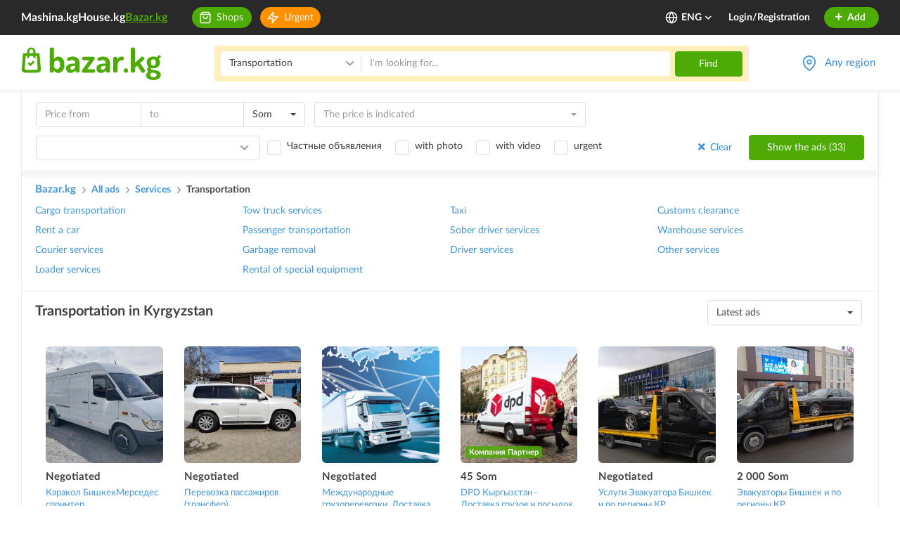

--- FILE ---
content_type: text/html; charset=UTF-8
request_url: https://www.bazar.kg/en/kyrgyzstan/uslugi/perevozki?set-lang=1
body_size: 102257
content:



<!DOCTYPE html>
<html lang="en" class="lang-en">
    <head>
        <meta charset="UTF-8" />
        <meta name="viewport" content="width=device-width, initial-scale=1">
        <meta name="format-detection" content="telephone=no">
        <meta name="yandex-verification" content="10fd02bd7b129986" />
        <title>Услуги автоперевозок в Кыргызстане, грузовые и пассажирские  на Bazar.kg</title>
        <meta name="description" content="Оказание транспортных услуг в Кыргызстане - перевозки на Bazar.kg" />
        <link rel="canonical" href="https://www.bazar.kg/en/kyrgyzstan/uslugi/perevozki">
        <link rel="alternate" href="https://m.bazar.kg/kyrgyzstan/uslugi/perevozki?set-lang=1" media="only screen and (max-width: 640px)">
        <link rel="alternate" href="https://www.bazar.kg/kyrgyzstan/uslugi/perevozki?set-lang=1" hreflang="ru-ru">
        <link rel="alternate" href="https://www.bazar.kg/kg/kyrgyzstan/uslugi/perevozki?set-lang=1" hreflang="ky-kg">
        <link rel="alternate" href="https://www.bazar.kg/en/kyrgyzstan/uslugi/perevozki?set-lang=1" hreflang="en-us">
        <link rel="apple-touch-icon" sizes="180x180" href="/favicon/apple-touch-icon.png">
        <link rel="icon" type="image/png" sizes="32x32" href="/favicon/favicon-32x32.png">
        <link rel="icon" type="image/png" sizes="16x16" href="/favicon/favicon-16x16.png">
        <link rel="manifest" href="/favicon/site.webmanifest">
        <link rel="mask-icon" href="/favicon/safari-pinned-tab.svg" color="#5bbad5">
        <link rel="shortcut icon" href="/favicon/favicon.ico">
        <meta name="msapplication-TileColor" content="#ffffff">
        <meta name="msapplication-config" content="/favicon/browserconfig.xml">
        <meta name="theme-color" content="#ffffff">
        <meta name="google-site-verification" content="8RR9vtoHrmYNPyUmUclrAHtHT7QcNs7sYZO2giqdQJQ" />

        <meta property="og:type" content="website" />
        <meta property="og:site_name" content="Bazar.kg" />
        <meta property="og:url" content="https://www.bazar.kg/en/kyrgyzstan/uslugi/perevozki?set-lang=1" />
        <meta property="og:title" content="Bazar - a service of free classified ads in Kyrgyzstan. Bazar.kg - purchase/sale of used and new goods."/>
        <meta property="og:image" content="https://www.bazar.kg/img/og-image-6.png"/>
        <meta property="og:description" content="Ad board of Kyrgyzstan - Bazar. Actual ads: purchase / sale of goods, things, work, real estate, transport, services!"/>
                    <link rel="stylesheet" href="/build/5.a230f9b9.css"><link rel="stylesheet" href="/build/6.1c74e92a.css"><link rel="stylesheet" href="/build/css/app.c8f6b413.css">
        
                
                    <!--*** START: CSS in template not to use it often in site-updater ***-->
<style>
  .top-banner-improve {
    text-align: center;
  }
  .top-banner-improve.branding {
    position: relative;
    z-index: 1;
  }
  .top-banner-improve.branding a {
    /*cursor: default;*/
    display: block;
    position: relative;
    z-index: 3;
  }

  .top-banner-improve.branding a.top-bg {
    background: #f7f7f7;
    background-attachment: scroll;
    display: block;
    position: absolute;
    left: 0;
    right: 0;
    bottom: 0;
    top: 0;
    height: 100%;
    z-index: 2;
    background-size: auto;
  }
  .top-banner-improve.branding a img {
    max-width: 1020px;
  }
  @media (max-width: 1024px) {
    .top-banner-improve.branding a img {
      width: 1024px;
      max-width: 1024px !important;
    }
  }
  @media (max-width: 768px) {
    .top-banner-improve.branding a img {
      width: 768px;
      max-width: 768px !important;
    }
  }

  .top-banner-improve.branding.branding-1 img {
    max-width: 1021px;
  }
  .top-banner-improve.branding.branding-2 img {
    max-width: 1021px;
  }
  .top-banner-improve.branding.branding-3 img {
    max-width: 1021px;
  }
  .top-banner-improve.branding.branding-4 img {
    max-width: 1021px;
  }
  .top-banner-improve img {
    width: 100%;
    height: 200px;
    visibility: hidden;
    position: absolute;
    opacity: 0;
    transition: all 400ms;
    backface-visibility: hidden;
  }
  .top-banner-improve img.visible {
    position: relative;
    visibility: visible;
    opacity: 1;
  }

  @media screen  and (max-width: 767px) {
    .right-branding {
      display: none;
    }
  }
  .right-branding {
    /*cursor: default;*/
				  background: url(/build/images/banners/branding-right-avang-17-sept.3084188e.png) no-repeat left top #92ba15;
    /*background: #f7f7f7;*/
    display: block;
    bottom: 0;
    right: 0;
    left: calc(50% + 510px);
    top: 0;
    position: absolute;
    z-index: 9999;
    transition: all 50ms;
    opacity: 0;
    visibility: hidden;
  }
  .right-branding.visible {
    opacity: 1;
    visibility: visible;
  }
  .right-branding.branding-bg-2 {
                	  background: #bbb1af; /* HOUSE */
    background-size: auto;
  }
  .right-branding.branding-bg-3 {
         background: #bbb1af; /* HOUSE */
    background-size: auto;
  }
  .right-branding.branding-bg-4 {
        background: url(/build/images/banners/branding-right-shina-1.b66907dc.jpg) no-repeat -1px 0 #f57f49;
	  position: fixed;
	  background-size: contain;
	/*  background-size: 230px auto;*/
	/*  background: #f2f0f1; HOUSE*/
    /*background-size: auto;*/
  }

  @media screen  and (max-width: 767px) {
    .left-branding {
      display: none;
    }
  }
  .left-branding {
    /*cursor: default;*/
				  background: url(/build/images/banners/branding-left-avang-17-sept.f625a75f.png) no-repeat right top #97c7da;
	  /*background: #f7f7f7;*/
    display: block;
    bottom: 0;
    left: 0;
    right: calc(50% + 510px);
    top: 0;
    position: absolute;
    z-index: 9999;
    transition: all 50ms;
    opacity: 0;
    visibility: hidden;
  }
  .left-branding.visible {
    opacity: 1;
    visibility: visible;
  }
  .left-branding.branding-bg-2 {
                	  background: #da3700;/* HOUSE */
    background-size: auto;
  }
  .left-branding.branding-bg-3 {
       background: #da3700;/* HOUSE */
        background-size: auto;
  }
  .left-branding.branding-bg-4 {
        background: url(/build/images/banners/branding-left-shina-4.4cfded39.jpg) no-repeat right 0 #f57f49;
	  position: fixed;
	  background-size: contain;
	/*  background-size: 230px auto;*/
	/*  background: #d83700; HOUSE */
    /*background-size: auto;*/
  }
</style>
<!--*** END: CSS in template not to use it often in site-updater ***-->        
        <!--noptimize-->
        <script>
            function downloadJSAtOnload() {

                var java1=""+"refer="+escape(document.referrer)+"&page="+escape(window.location.href)
                        + "&c=yes&java=now&razresh="+screen.width+'x'+screen.height+"&cvet="+
                        (((navigator.appName.substring(0,3)=="Mic"))?
                                screen.colorDepth:screen.pixelDepth) + "&jscript=1.3&rand="+Math.random();

                var netEl = document.getElementById("netkg");
                var aEl = document.createElement("a");
                aEl.setAttribute('href', 'https://www.net.kg/stat.php?id=6661&fromsite=6661');
                aEl.setAttribute('target', '_blank');

                var imgEl = document.createElement("img");
                imgEl.setAttribute('src', "https://www.net.kg/img.php?id=6661&"+java1);
                imgEl.setAttribute('border', "0");
                imgEl.setAttribute('alt', "WWW.NET.KG");
                imgEl.setAttribute('width', "88");
                imgEl.setAttribute('height', "31");

                aEl.appendChild(imgEl);

                netEl != null ? netEl.appendChild(aEl): "";
            }
            if (window.addEventListener)
                window.addEventListener("load", downloadJSAtOnload, false);
            else if (window.attachEvent)
                window.attachEvent("onload", downloadJSAtOnload);
            else window.onload = downloadJSAtOnload;
        </script>
        <!--/noptimize-->

        <!-- Global site tag (gtag.js) - Google Analytics -->
        <script async src="https://www.googletagmanager.com/gtag/js?id=UA-162308920-1"></script>
        <script>
            window.dataLayer = window.dataLayer || [];
            function gtag(){dataLayer.push(arguments);}
            gtag('js', new Date());
            gtag('config', 'UA-162308920-1');
        </script>

        <!-- Google Analytics -->
        <script>
            (function(i,s,o,g,r,a,m){i['GoogleAnalyticsObject']=r;i[r]=i[r]||function(){
                (i[r].q=i[r].q||[]).push(arguments)},i[r].l=1*new Date();a=s.createElement(o),
                    m=s.getElementsByTagName(o)[0];a.async=1;a.src=g;m.parentNode.insertBefore(a,m)
            })(window,document,'script','https://www.google-analytics.com/analytics.js','ga');

            ga('create', 'UA-162308920-1', 'auto');
            ga('send', 'pageview');
        </script>
        <!-- End Google Analytics -->

        <script>
            var baseUrl = "\/en\/";
            var regionsAndTowns = [{"id":1,"name":"Chuy Region","status":1,"latitude":42.7028,"longitude":74.4702,"zoom":8,"towns":[{"id":2,"name":"Bishkek","status":1,"latitude":42.869822,"longitude":74.60193,"zoom":13,"districts":[{"id":5,"name":"Lenin District","status":1,"latitude":42.851749,"longitude":74.542156,"zoom":14,"micro_districts":[{"id":57,"name":"Ak-Orgo","status":1,"latitude":42.84477,"longitude":74.519678,"zoom":14},{"id":56,"name":"Ak-Ordo","status":1,"latitude":42.844762,"longitude":74.496836,"zoom":14},{"id":48,"name":"Ala-Too m-d","status":1,"latitude":42.8582,"longitude":74.481987,"zoom":14},{"id":55,"name":"Archa-Beshik","status":1,"latitude":42.827825,"longitude":74.540279,"zoom":14},{"id":44,"name":"Verchniy Jal m-d","status":1,"latitude":42.835042,"longitude":74.566359,"zoom":17},{"id":66,"name":"Zhal-23 m-d","status":1,"latitude":42.840558,"longitude":74.564703,"zoom":16},{"id":47,"name":"Zhal-29 m-d","status":1,"latitude":42.831027,"longitude":74.566469,"zoom":17},{"id":63,"name":"Zhal-30 m-d","status":1,"latitude":42.83524,"longitude":74.575968,"zoom":16},{"id":50,"name":"Kirgiziya-2 m-d","status":1,"latitude":42.808575,"longitude":74.576199,"zoom":15},{"id":46,"name":"Nizhniy Jal m-d","status":1,"latitude":42.842238,"longitude":74.565507,"zoom":17},{"id":59,"name":"Orok","status":1,"latitude":42.806904,"longitude":74.531083,"zoom":16},{"id":54,"name":"Pishpek","status":1,"latitude":42.858291,"longitude":74.544852,"zoom":15},{"id":53,"name":"Rabochiy Gorodok","status":1,"latitude":42.857745,"longitude":74.568443,"zoom":15},{"id":52,"name":"Orto Say v.","status":1,"latitude":42.80512,"longitude":74.596601,"zoom":16},{"id":51,"name":"Chong-Aryk v.","status":1,"latitude":42.802087,"longitude":74.571224,"zoom":15},{"id":45,"name":"Sredniy Jal m-d","status":1,"latitude":42.838201,"longitude":74.566024,"zoom":17},{"id":49,"name":"Tenir-Too m-d","status":1,"latitude":42.844214,"longitude":74.532641,"zoom":16},{"id":58,"name":"Yntymak","status":1,"latitude":42.809952,"longitude":74.565928,"zoom":15}]},{"id":2,"name":"Oktyabr District","status":1,"latitude":42.835031,"longitude":74.614292,"zoom":15,"micro_districts":[{"id":8,"name":"10 m-d","status":1,"latitude":42.831184,"longitude":74.603825,"zoom":16},{"id":9,"name":"11 m-d","status":1,"latitude":42.818869,"longitude":74.63108,"zoom":16},{"id":10,"name":"12 m-d","status":1,"latitude":42.813977,"longitude":74.636959,"zoom":16},{"id":1,"name":"3 m-d","status":1,"latitude":42.838405,"longitude":74.619742,"zoom":16},{"id":2,"name":"4 m-d","status":1,"latitude":42.837768,"longitude":74.626347,"zoom":16},{"id":3,"name":"5 m-d","status":1,"latitude":42.831926,"longitude":74.626645,"zoom":16},{"id":4,"name":"6 m-d","status":1,"latitude":42.823748,"longitude":74.626002,"zoom":16},{"id":5,"name":"7 m-d","status":1,"latitude":42.828684,"longitude":74.617885,"zoom":16},{"id":6,"name":"8 m-d","status":1,"latitude":42.832292,"longitude":74.611029,"zoom":16},{"id":7,"name":"9 m-d","status":1,"latitude":42.835541,"longitude":74.604201,"zoom":16},{"id":22,"name":"Altyn-Ordo","status":1,"latitude":42.848397,"longitude":74.668682,"zoom":15},{"id":11,"name":"Asanbay m-d","status":1,"latitude":42.818579,"longitude":74.624843,"zoom":16},{"id":21,"name":"Zhilgorodok Sovmina","status":1,"latitude":42.80648,"longitude":74.589734,"zoom":17},{"id":17,"name":"Kara-Zhygach","status":1,"latitude":42.861088,"longitude":74.657475,"zoom":15},{"id":16,"name":"Kok-Zhar","status":1,"latitude":42.843444,"longitude":74.643249,"zoom":15},{"id":13,"name":"Kok-Jar m-d","status":1,"latitude":42.850081,"longitude":74.631883,"zoom":16},{"id":20,"name":"Rukhiy Muras","status":1,"latitude":42.85357,"longitude":74.698234,"zoom":15},{"id":18,"name":"Tokoldosh","status":1,"latitude":42.863735,"longitude":74.643668,"zoom":16},{"id":12,"name":"Tunguch m-d","status":1,"latitude":42.852967,"longitude":74.688307,"zoom":16},{"id":14,"name":"Ulan m-d","status":1,"latitude":42.842784,"longitude":74.633668,"zoom":17},{"id":15,"name":"Ulan-2 m-d","status":1,"latitude":42.844718,"longitude":74.63353,"zoom":17},{"id":19,"name":"Uchkun-2","status":1,"latitude":42.862904,"longitude":74.699243,"zoom":15}]},{"id":3,"name":"Pervomay District","status":1,"latitude":42.911236,"longitude":74.586118,"zoom":13,"micro_districts":[{"id":32,"name":"Ak-Bosogo","status":1,"latitude":42.922497,"longitude":74.588597,"zoom":14},{"id":28,"name":"Altyn-Beshik","status":1,"latitude":42.902958,"longitude":74.559721,"zoom":15},{"id":27,"name":"Altyn-Kazyk","status":1,"latitude":42.960975,"longitude":74.583581,"zoom":15},{"id":29,"name":"Aska-Tash","status":1,"latitude":42.891894,"longitude":74.536318,"zoom":16},{"id":23,"name":"Dostuk m-d","status":1,"latitude":42.887065,"longitude":74.532752,"zoom":17},{"id":30,"name":"Kalys Ordo","status":1,"latitude":42.960824,"longitude":74.570455,"zoom":15},{"id":25,"name":"Kasym","status":1,"latitude":42.882399,"longitude":74.527937,"zoom":16},{"id":26,"name":"Kolmo","status":1,"latitude":42.905231,"longitude":74.567642,"zoom":15},{"id":31,"name":"Muras-Ordo","status":1,"latitude":42.999161,"longitude":74.513137,"zoom":14},{"id":33,"name":"Tendik","status":1,"latitude":42.947047,"longitude":74.585202,"zoom":16},{"id":24,"name":"Yug-2 m-d","status":1,"latitude":42.85847,"longitude":74.609425,"zoom":17}]},{"id":4,"name":"Sverdlov District","status":1,"latitude":42.878103,"longitude":74.631693,"zoom":14,"micro_districts":[{"id":39,"name":"Ak-Bata","status":1,"latitude":42.955805,"longitude":74.613667,"zoom":15},{"id":61,"name":"Ak-Jar","status":1,"latitude":42.962328,"longitude":74.623862,"zoom":15},{"id":62,"name":"Ak-Tilek 2","status":1,"latitude":42.924148,"longitude":74.607781,"zoom":16},{"id":41,"name":"Ak-Tilek","status":1,"latitude":42.912811,"longitude":74.608225,"zoom":15},{"id":35,"name":"Alamedin-1 \u043c-\u043d","status":1,"latitude":42.877092,"longitude":74.684357,"zoom":16},{"id":43,"name":"Bakai-Ata ","status":1,"latitude":42.902264,"longitude":74.646979,"zoom":15},{"id":36,"name":"Vostok-5 \u043c-\u043d","status":1,"latitude":42.871749,"longitude":74.632051,"zoom":16},{"id":42,"name":"Dordoy","status":1,"latitude":42.933961,"longitude":74.624845,"zoom":15},{"id":37,"name":"Kelechek","status":1,"latitude":42.943863,"longitude":74.613115,"zoom":15},{"id":60,"name":"Krasniy Stroitel 2","status":1,"latitude":42.943442,"longitude":74.581663,"zoom":17},{"id":34,"name":"Krasniy Stroitel ","status":1,"latitude":42.940602,"longitude":74.592243,"zoom":15},{"id":38,"name":"Uchkun","status":1,"latitude":42.868431,"longitude":74.704426,"zoom":15},{"id":40,"name":"Ene-Say","status":1,"latitude":42.935179,"longitude":74.635239,"zoom":15}]}]},{"id":6,"name":"Belovodskoye","status":1,"latitude":42.831462,"longitude":74.121347,"zoom":13,"districts":[]},{"id":4,"name":"Kaindy","status":1,"latitude":42.826042,"longitude":73.680361,"zoom":13,"districts":[]},{"id":9,"name":"Kant","status":1,"latitude":42.889245,"longitude":74.84873,"zoom":14,"districts":[]},{"id":5,"name":"Kara-Balta","status":1,"latitude":42.80397,"longitude":73.851377,"zoom":13,"districts":[]},{"id":10,"name":"Kemin","status":1,"latitude":42.774027,"longitude":75.6796,"zoom":14,"districts":[]},{"id":8,"name":"Lebedinovka","status":1,"latitude":42.884576,"longitude":74.666512,"zoom":14,"districts":[]},{"id":56,"name":"Orlovka","status":1,"latitude":42.74538,"longitude":75.590305,"zoom":14,"districts":[]},{"id":7,"name":"Sokuluk","status":1,"latitude":42.854534,"longitude":74.284473,"zoom":13,"districts":[]},{"id":3,"name":"Tokmok","status":1,"latitude":42.815962,"longitude":75.327715,"zoom":15,"districts":[]},{"id":49,"name":"Shopokov","status":1,"latitude":42.859482,"longitude":74.338308,"zoom":13,"districts":[]},{"id":86,"name":"Aydarbek v.","status":1,"latitude":42.90615,"longitude":73.91293,"zoom":15,"districts":[]},{"id":88,"name":"Ak-Bashat v. (Jayyl district)","status":1,"latitude":42.882,"longitude":73.91293,"zoom":15,"districts":[]},{"id":87,"name":"Ak-Bashat v. (Moscow districk)","status":1,"latitude":42.68528,"longitude":74.05222,"zoom":15,"districts":[]},{"id":89,"name":"Ak-Beshim v.","status":1,"latitude":42.81333,"longitude":75.24167,"zoom":15,"districts":[]},{"id":90,"name":"Ak-Sook v.","status":1,"latitude":43.00972,"longitude":74.13139,"zoom":15,"districts":[]},{"id":91,"name":"Ak-Suu v.","status":1,"latitude":42.81667,"longitude":74.38333,"zoom":15,"districts":[]},{"id":92,"name":"Ak-Torpok v.","status":1,"latitude":42.7825,"longitude":74.04333,"zoom":15,"districts":[]},{"id":93,"name":"Ak-Tuz v.","status":1,"latitude":42.87944,"longitude":76.13417,"zoom":15,"districts":[]},{"id":94,"name":"Alamudun v.","status":1,"latitude":42.90979,"longitude":74.63665,"zoom":15,"districts":[]},{"id":95,"name":"Alga v.","status":1,"latitude":42.76361,"longitude":75.31556,"zoom":15,"districts":[]},{"id":96,"name":"Aleksandrovka v.","status":1,"latitude":42.8525,"longitude":74.2225,"zoom":15,"districts":[]},{"id":97,"name":"Alekseevka v.","status":1,"latitude":42.81706,"longitude":73.81577,"zoom":15,"districts":[]},{"id":98,"name":"Almaly v. (Kemin district)","status":1,"latitude":42.7223,"longitude":75.51144,"zoom":15,"districts":[]},{"id":99,"name":"Almaly v. (Ysyk-Ata district)","status":1,"latitude":42.6875,"longitude":74.84444,"zoom":15,"districts":[]},{"id":100,"name":"Altymysh v.","status":1,"latitude":42.77751,"longitude":75.78215,"zoom":15,"districts":[]},{"id":101,"name":"Altyn v.","status":1,"latitude":42.95378,"longitude":73.79242,"zoom":15,"districts":[]},{"id":102,"name":"Aral v.","status":1,"latitude":42.89867,"longitude":73.89482,"zoom":15,"districts":[]},{"id":103,"name":"Arashan v.","status":1,"latitude":42.73314,"longitude":74.64352,"zoom":15,"districts":[]},{"id":104,"name":"Archaly v.","status":1,"latitude":42.7305,"longitude":74.50979,"zoom":15,"districts":[]},{"id":105,"name":"At-Bashy v.","status":1,"latitude":43.02749,"longitude":74.64283,"zoom":15,"districts":[]},{"id":106,"name":"Baygeldi v.","status":1,"latitude":42.74638,"longitude":74.50438,"zoom":15,"districts":[]},{"id":107,"name":"Baytik v.","status":1,"latitude":42.73705,"longitude":74.54842,"zoom":15,"districts":[]},{"id":108,"name":"Bash-Kara Suu v.","status":1,"latitude":42.76359,"longitude":74.53331,"zoom":15,"districts":[]},{"id":109,"name":"Beysheke v.","status":1,"latitude":42.81472,"longitude":75.81556,"zoom":15,"districts":[]},{"id":110,"name":"Bekitai v.","status":1,"latitude":42.74058,"longitude":73.88872,"zoom":15,"districts":[]},{"id":111,"name":"Belovodskoe v.","status":1,"latitude":42.83333,"longitude":74.11667,"zoom":15,"districts":[]},{"id":112,"name":"Ak-Beket v.","status":1,"latitude":42.80409,"longitude":75.6407,"zoom":15,"districts":[]},{"id":113,"name":"Besh-Kyungey v.","status":1,"latitude":42.77146,"longitude":74.64678,"zoom":15,"districts":[]},{"id":114,"name":"Besh-Oruk v.","status":1,"latitude":42.90917,"longitude":74.21972,"zoom":15,"districts":[]},{"id":115,"name":"Birdik v. (Alamedin district)","status":1,"latitude":43.05296,"longitude":74.62292,"zoom":15,"districts":[]},{"id":116,"name":"Birdik v. (Ysyk-Ata district)","status":1,"latitude":42.96,"longitude":74.88,"zoom":15,"districts":[]},{"id":121,"name":"Bokso-Jol v.","status":1,"latitude":42.70792,"longitude":73.89027,"zoom":15,"districts":[]},{"id":117,"name":"Bordu v.","status":1,"latitude":42.73012,"longitude":75.55092,"zoom":15,"districts":[]},{"id":118,"name":"Bordu v.","status":1,"latitude":42.655,"longitude":75.6,"zoom":15,"districts":[]},{"id":119,"name":"Boroldoy v.","status":1,"latitude":42.79036,"longitude":75.85613,"zoom":15,"districts":[]},{"id":120,"name":"Burana v.","status":1,"latitude":42.75028,"longitude":75.26944,"zoom":15,"districts":[]},{"id":122,"name":"Vasilievka v.","status":1,"latitude":43.09823,"longitude":74.58532,"zoom":15,"districts":[]},{"id":123,"name":"Verhniy Orok v.","status":1,"latitude":42.80528,"longitude":74.52167,"zoom":15,"districts":[]},{"id":124,"name":"Vinogradnoe v. (Alamedin district)","status":1,"latitude":43.09785,"longitude":74.5388,"zoom":15,"districts":[]},{"id":125,"name":"Vinogradnoe v. (Chuy district)","status":1,"latitude":42.84111,"longitude":75.33833,"zoom":15,"districts":[]},{"id":126,"name":"Voyenno-Antonovka v.","status":1,"latitude":42.87083,"longitude":74.44694,"zoom":15,"districts":[]},{"id":127,"name":"Voznesenovka v.","status":1,"latitude":42.81861,"longitude":73.78639,"zoom":15,"districts":[]},{"id":128,"name":"Vostok v.","status":1,"latitude":42.90464,"longitude":74.67459,"zoom":15,"districts":[]},{"id":129,"name":"Vtoraya Pyatiletka v.","status":1,"latitude":43.01732,"longitude":74.61725,"zoom":15,"districts":[]},{"id":130,"name":"Gavrilovka v.","status":1,"latitude":42.86722,"longitude":74.35194,"zoom":15,"districts":[]},{"id":131,"name":"Gornaya Maevka v.","status":1,"latitude":42.70843,"longitude":74.74514,"zoom":15,"districts":[]},{"id":132,"name":"Gornaya Serafimovka v.","status":1,"latitude":42.68917,"longitude":74.86889,"zoom":15,"districts":[]},{"id":133,"name":"Grozd v.","status":1,"latitude":43.04167,"longitude":74.64283,"zoom":15,"districts":[]},{"id":134,"name":"Daiyrbek v.","status":1,"latitude":42.79833,"longitude":74.8525,"zoom":15,"districts":[]},{"id":135,"name":"Dachniy v.","status":1,"latitude":42.94147,"longitude":74.70463,"zoom":15,"districts":[]},{"id":136,"name":"Den-Aryk v.","status":1,"latitude":42.75056,"longitude":75.21639,"zoom":15,"districts":[]},{"id":138,"name":"Jal v.","status":1,"latitude":42.7925,"longitude":74.50889,"zoom":15,"districts":[]},{"id":139,"name":"Jangy-Alysh v.","status":1,"latitude":42.80875,"longitude":75.60688,"zoom":15,"districts":[]},{"id":140,"name":"Jany-Jol v. (Kemin district)","status":1,"latitude":42.77398,"longitude":75.95329,"zoom":15,"districts":[]},{"id":141,"name":"Jany-Jol v. (Chuy district)","status":1,"latitude":42.78833,"longitude":75.26056,"zoom":15,"districts":[]},{"id":142,"name":"Jeken v.","status":1,"latitude":42.88024,"longitude":73.87619,"zoom":15,"districts":[]},{"id":143,"name":"Jil-Aryk v.","status":1,"latitude":42.74833,"longitude":75.82306,"zoom":15,"districts":[]},{"id":144,"name":"Jon-Aryk v.","status":1,"latitude":42.92991,"longitude":73.87791,"zoom":15,"districts":[]},{"id":145,"name":"Dmitriyevka v.","status":1,"latitude":42.89444,"longitude":74.90222,"zoom":15,"districts":[]},{"id":146,"name":"Dorojnoe v.","status":1,"latitude":42.76139,"longitude":75.7875,"zoom":15,"districts":[]},{"id":147,"name":"Dostuk v.","status":1,"latitude":42.91784,"longitude":74.51632,"zoom":15,"districts":[]},{"id":148,"name":"Jaiyl v.","status":1,"latitude":42.87923,"longitude":73.8022,"zoom":15,"districts":[]},{"id":137,"name":"Dzhayylma v.","status":1,"latitude":42.83361,"longitude":73.65611,"zoom":15,"districts":[]},{"id":149,"name":"Jangarach v.","status":1,"latitude":42.76139,"longitude":74.32194,"zoom":15,"districts":[]},{"id":150,"name":"Zavodskoe v.","status":1,"latitude":42.82278,"longitude":74.01111,"zoom":15,"districts":[]},{"id":151,"name":"Zarechny v.","status":1,"latitude":42.75647,"longitude":74.57571,"zoom":15,"districts":[]},{"id":152,"name":"Zarya v. (Moscow district)","status":1,"latitude":42.87194,"longitude":74.12556,"zoom":15,"districts":[]},{"id":153,"name":"Zarya v. (Sokuluk district)","status":1,"latitude":43.11278,"longitude":74.28028,"zoom":15,"districts":[]},{"id":154,"name":"Ivanovka v.","status":1,"latitude":42.88611,"longitude":75.08333,"zoom":15,"districts":[]},{"id":155,"name":"Iyri-Suu v.","status":1,"latitude":42.87785,"longitude":73.84203,"zoom":15,"districts":[]},{"id":156,"name":"Ilyich v.","status":1,"latitude":42.78806,"longitude":76.00361,"zoom":15,"districts":[]},{"id":295,"name":"named after S.Chokmorov","status":1,"latitude":42.74991,"longitude":74.60129,"zoom":15,"districts":[]},{"id":157,"name":"Ichke-Suu v.","status":1,"latitude":42.69778,"longitude":74.80194,"zoom":15,"districts":[]},{"id":158,"name":"Kaindy v.","status":1,"latitude":42.745,"longitude":76.161,"zoom":15,"districts":[]},{"id":159,"name":"Kaysar v.","status":1,"latitude":42.19114,"longitude":73.89919,"zoom":15,"districts":[]},{"id":160,"name":"Kayyrma v. (Alamedin district)","status":1,"latitude":42.97187,"longitude":74.70051,"zoom":15,"districts":[]},{"id":161,"name":"Kayyrma v. (Jayyl district)","status":1,"latitude":42.69177,"longitude":73.88735,"zoom":15,"districts":[]},{"id":162,"name":"Kaldyk v.","status":1,"latitude":42.87131,"longitude":73.75483,"zoom":15,"districts":[]},{"id":163,"name":"Kalmak-Ashuu v.","status":1,"latitude":42.72167,"longitude":76.08611,"zoom":15,"districts":[]},{"id":164,"name":"Kamyshanovka v.","status":1,"latitude":43.21806,"longitude":74.23611,"zoom":15,"districts":[]},{"id":165,"name":"Kara-Bulak v.","status":1,"latitude":42.79893,"longitude":75.75417,"zoom":15,"districts":[]},{"id":166,"name":"Kara-Jygach v.","status":1,"latitude":42.80774,"longitude":74.7084,"zoom":15,"districts":[]},{"id":167,"name":"Kara-Dobo v.","status":1,"latitude":42.90376,"longitude":73.7241,"zoom":15,"districts":[]},{"id":168,"name":"Karasakal v.","status":1,"latitude":42.82,"longitude":74.37,"zoom":15,"districts":[]},{"id":169,"name":"Kara-Suu v.","status":1,"latitude":43.04844,"longitude":73.91859,"zoom":15,"districts":[]},{"id":170,"name":"Karagay-Bulak v.","status":1,"latitude":42.64444,"longitude":74.95056,"zoom":15,"districts":[]},{"id":171,"name":"Karakol v.","status":1,"latitude":42.13362,"longitude":73.94966,"zoom":15,"districts":[]},{"id":172,"name":"Kashka-Bash v.","status":1,"latitude":42.81167,"longitude":74.50556,"zoom":15,"districts":[]},{"id":173,"name":"Kashka-Suu v.","status":1,"latitude":42.70212,"longitude":74.53443,"zoom":15,"districts":[]},{"id":174,"name":"Kashkelen v.","status":1,"latitude":42.79444,"longitude":75.67194,"zoom":15,"districts":[]},{"id":175,"name":"Keper-Aryk v.","status":1,"latitude":42.67915,"longitude":73.99361,"zoom":15,"districts":[]},{"id":176,"name":"Kichi-Kemin v.","status":1,"latitude":42.78431,"longitude":75.90282,"zoom":15,"districts":[]},{"id":177,"name":"Kozhomkul v.","status":1,"latitude":42.12777,"longitude":74.08253,"zoom":15,"districts":[]},{"id":178,"name":"Koy-Tash v.","status":1,"latitude":42.70969,"longitude":74.6636,"zoom":15,"districts":[]},{"id":191,"name":"Kok-Jar v.","status":1,"latitude":42.80825,"longitude":74.65244,"zoom":15,"districts":[]},{"id":179,"name":"Kostyantynivka v.","status":1,"latitude":43.02875,"longitude":74.67218,"zoom":15,"districts":[]},{"id":180,"name":"Korool-Dobo \u0430.","status":1,"latitude":42.73188,"longitude":76.12255,"zoom":15,"districts":[]},{"id":181,"name":"Krasnaya Rechka v.","status":1,"latitude":42.9,"longitude":74.96,"zoom":15,"districts":[]},{"id":190,"name":"Kurpuldok v.","status":1,"latitude":42.90167,"longitude":73.59389,"zoom":15,"districts":[]},{"id":182,"name":"Kyz-Kiya v.","status":1,"latitude":42.6445,"longitude":75.8627,"zoom":15,"districts":[]},{"id":183,"name":"Kyzyl-Bayrak v.","status":1,"latitude":42.715,"longitude":76.03167,"zoom":15,"districts":[]},{"id":184,"name":"Kyzyl-Birdik v.","status":1,"latitude":42.71385,"longitude":74.71132,"zoom":15,"districts":[]},{"id":185,"name":"Kyzyl-Dyikan v.","status":1,"latitude":42.67587,"longitude":73.97507,"zoom":15,"districts":[]},{"id":186,"name":"Kyzyl-Oi v.","status":1,"latitude":41.95362,"longitude":74.16115,"zoom":15,"districts":[]},{"id":187,"name":"Kyzyl Oktyabr v.","status":1,"latitude":42.76894,"longitude":75.73082,"zoom":15,"districts":[]},{"id":188,"name":"Kyzyl-Suu v.","status":1,"latitude":42.7083,"longitude":75.47796,"zoom":15,"districts":[]},{"id":189,"name":"Kyzyl-Tuu v.","status":1,"latitude":42.80472,"longitude":74.38194,"zoom":15,"districts":[]},{"id":192,"name":"Lebedinovka v.","status":1,"latitude":42.88,"longitude":74.68,"zoom":15,"districts":[]},{"id":193,"name":"Leninskoye v.","status":1,"latitude":42.98129,"longitude":74.67167,"zoom":15,"districts":[]},{"id":194,"name":"Lesnoy v.","status":1,"latitude":43.06425,"longitude":74.60575,"zoom":15,"districts":[]},{"id":195,"name":"Lubyanoe v.","status":1,"latitude":43.12467,"longitude":74.45589,"zoom":15,"districts":[]},{"id":196,"name":"Luxembourg v.","status":1,"latitude":42.89,"longitude":74.83,"zoom":15,"districts":[]},{"id":201,"name":"Maevka v.","status":1,"latitude":42.86667,"longitude":74.56667,"zoom":15,"districts":[]},{"id":197,"name":"Malinovka v.","status":1,"latitude":42.69152,"longitude":74.534,"zoom":15,"districts":[]},{"id":198,"name":"Malovodnoe v. (Moscow district)","status":1,"latitude":43.00111,"longitude":74.20306,"zoom":15,"districts":[]},{"id":199,"name":"Malovodnoe v. (Sokuluk district)","status":1,"latitude":42.84222,"longitude":74.38111,"zoom":15,"districts":[]},{"id":200,"name":"Maltabar v.","status":1,"latitude":42.89043,"longitude":73.98743,"zoom":15,"districts":[]},{"id":202,"name":"Milyanfan v.","status":1,"latitude":42.96,"longitude":74.8,"zoom":15,"districts":[]},{"id":203,"name":"Mirnoe v.","status":1,"latitude":43.16639,"longitude":74.36806,"zoom":15,"districts":[]},{"id":204,"name":"Moldovanovka v.","status":1,"latitude":42.98732,"longitude":74.72694,"zoom":15,"districts":[]},{"id":205,"name":"Monoldor v.","status":1,"latitude":42.66224,"longitude":73.8846,"zoom":15,"districts":[]},{"id":206,"name":"Mramornoe v.","status":1,"latitude":43.0492,"longitude":74.49623,"zoom":15,"districts":[]},{"id":207,"name":"Murake v.","status":1,"latitude":42.75111,"longitude":74.01833,"zoom":15,"districts":[]},{"id":208,"name":"Mykan v.","status":1,"latitude":42.93506,"longitude":74.6545,"zoom":15,"districts":[]},{"id":209,"name":"Meenetkech v.","status":1,"latitude":42.77944,"longitude":75.29889,"zoom":15,"districts":[]},{"id":210,"name":"Nijnechuiskoye v.","status":1,"latitude":43.19083,"longitude":74.35194,"zoom":15,"districts":[]},{"id":211,"name":"Verhniy Nooruz v.","status":1,"latitude":42.926,"longitude":74.745,"zoom":15,"districts":[]},{"id":212,"name":"Verhniy Ala-Archa v.","status":1,"latitude":42.92061,"longitude":74.56043,"zoom":15,"districts":[]},{"id":213,"name":"Verhniy Serafimovka v.","status":1,"latitude":42.76139,"longitude":74.85194,"zoom":15,"districts":[]},{"id":214,"name":"Novoe v.","status":1,"latitude":42.80417,"longitude":74.34806,"zoom":15,"districts":[]},{"id":215,"name":"Novomikhaylovka v.","status":1,"latitude":42.82278,"longitude":75.56139,"zoom":15,"districts":[]},{"id":216,"name":"Novonikolayevka v.","status":1,"latitude":42.82839,"longitude":73.90709,"zoom":15,"districts":[]},{"id":217,"name":"Novopavlovka v.","status":1,"latitude":42.87333,"longitude":74.48278,"zoom":15,"districts":[]},{"id":218,"name":"Novopokrovka v.","status":1,"latitude":42.87,"longitude":74.74,"zoom":15,"districts":[]},{"id":219,"name":"Norus v.","status":1,"latitude":42.70028,"longitude":74.79417,"zoom":15,"districts":[]},{"id":220,"name":"Ozernoye v. (Alamedin district)","status":1,"latitude":42.99824,"longitude":74.51786,"zoom":15,"districts":[]},{"id":221,"name":"Ozernoye v. (Panfilov district)","status":1,"latitude":42.96778,"longitude":73.62972,"zoom":15,"districts":[]},{"id":222,"name":"Oyrondu v.","status":1,"latitude":42.94,"longitude":73.55944,"zoom":15,"districts":[]},{"id":223,"name":"Oktyabrskoye v. (Alamedin district)","status":1,"latitude":43.1169,"longitude":74.49451,"zoom":15,"districts":[]},{"id":224,"name":"Oktyabrskoye v. (Panfilov district)","status":1,"latitude":42.94,"longitude":73.55944,"zoom":15,"districts":[]},{"id":225,"name":"Orto-Kayyrma v.","status":1,"latitude":42.685,"longitude":73.81861,"zoom":15,"districts":[]},{"id":226,"name":"Orto-Suu v.","status":1,"latitude":42.87307,"longitude":73.94091,"zoom":15,"districts":[]},{"id":492,"name":"Dzhany-Dzher v.","status":1,"latitude":42.79224,"longitude":73.67062,"zoom":15,"districts":[]},{"id":227,"name":"Pervoe Maya v.","status":1,"latitude":42.15297,"longitude":73.96889,"zoom":15,"districts":[]},{"id":228,"name":"Pervomayskoe v.","status":1,"latitude":42.94667,"longitude":73.63417,"zoom":15,"districts":[]},{"id":229,"name":"Petrovka v. (Kalininskoe)","status":1,"latitude":42.83204,"longitude":73.88357,"zoom":15,"districts":[]},{"id":230,"name":"Petrovka v. (Moscow district)","status":1,"latitude":42.83917,"longitude":74.02028,"zoom":15,"districts":[]},{"id":231,"name":"Petropavlovka v.","status":1,"latitude":42.844,"longitude":73.95653,"zoom":15,"districts":[]},{"id":232,"name":"Podgornoe v.","status":1,"latitude":42.72898,"longitude":74.6715,"zoom":15,"districts":[]},{"id":233,"name":"Polevoe v.","status":1,"latitude":43.07654,"longitude":74.52026,"zoom":15,"districts":[]},{"id":234,"name":"Poltavka v.","status":1,"latitude":42.8474,"longitude":73.95842,"zoom":15,"districts":[]},{"id":235,"name":"Predtechenka v.","status":1,"latitude":42.95417,"longitude":74.05556,"zoom":15,"districts":[]},{"id":236,"name":"Privolnoe v.","status":1,"latitude":43.07867,"longitude":74.54618,"zoom":15,"districts":[]},{"id":237,"name":"Prigorodnoe v.","status":1,"latitude":42.902,"longitude":74.54189,"zoom":15,"districts":[]},{"id":238,"name":"Prohladnoe v.","status":1,"latitude":42.71486,"longitude":74.67579,"zoom":15,"districts":[]},{"id":239,"name":"Rassvet v.","status":1,"latitude":43.0103,"longitude":74.56799,"zoom":15,"districts":[]},{"id":240,"name":"Rovnyi v.","status":1,"latitude":42.89444,"longitude":73.53083,"zoom":15,"districts":[]},{"id":241,"name":"Romanovka v.","status":1,"latitude":42.86667,"longitude":74.33333,"zoom":15,"districts":[]},{"id":242,"name":"Rot-Front v.","status":1,"latitude":42.72222,"longitude":75.10556,"zoom":15,"districts":[]},{"id":243,"name":"Sadovoe v. (Alamedin district)","status":1,"latitude":42.92815,"longitude":74.66755,"zoom":15,"districts":[]},{"id":244,"name":"Sadovoe v (Moscow district)","status":1,"latitude":42.85389,"longitude":74.1725,"zoom":15,"districts":[]},{"id":245,"name":"Sadovoe v (Sokuluk district)","status":1,"latitude":43.1525,"longitude":74.32944,"zoom":15,"districts":[]},{"id":246,"name":"Sadovoe v (Chuy district)","status":1,"latitude":42.76083,"longitude":75.38028,"zoom":15,"districts":[]},{"id":247,"name":"Saylyk v.","status":1,"latitude":42.80833,"longitude":75.37944,"zoom":15,"districts":[]},{"id":248,"name":"Samansur v.","status":1,"latitude":42.77764,"longitude":75.50955,"zoom":15,"districts":[]},{"id":249,"name":"Sarban v.","status":1,"latitude":42.7625,"longitude":74.48833,"zoom":15,"districts":[]},{"id":250,"name":"Sary-Bulak v.","status":1,"latitude":42.67953,"longitude":73.84838,"zoom":15,"districts":[]},{"id":251,"name":"Sasyk-Bulak v.","status":1,"latitude":42.7639,"longitude":75.76447,"zoom":15,"districts":[]},{"id":252,"name":"Selektsionnoe v.","status":1,"latitude":42.83444,"longitude":74.52083,"zoom":15,"districts":[]},{"id":253,"name":"Sovetskiy v.","status":1,"latitude":42.74111,"longitude":75.89833,"zoom":15,"districts":[]},{"id":254,"name":"Sokuluk v.","status":1,"latitude":42.86,"longitude":74.3,"zoom":15,"districts":[]},{"id":255,"name":"Sosnovka v.","status":1,"latitude":42.67108,"longitude":73.90623,"zoom":15,"districts":[]},{"id":256,"name":"Sretenka v.","status":1,"latitude":42.92722,"longitude":74.13,"zoom":15,"districts":[]},{"id":257,"name":"Stavropolovka v.","status":1,"latitude":43.01494,"longitude":73.85525,"zoom":15,"districts":[]},{"id":258,"name":"Stepnoe v. (Alamedin district)","status":1,"latitude":42.93858,"longitude":74.50739,"zoom":15,"districts":[]},{"id":259,"name":"Stepnoe v. (Jayyl district)","status":1,"latitude":43.1655,"longitude":73.95344,"zoom":15,"districts":[]},{"id":260,"name":"Suusamyr v.","status":1,"latitude":42.18198,"longitude":73.95721,"zoom":15,"districts":[]},{"id":261,"name":"Syn-Tash v.","status":1,"latitude":42.70333,"longitude":75.06,"zoom":15,"districts":[]},{"id":262,"name":"Taldy-Bulak v.","status":1,"latitude":42.71111,"longitude":75.88889,"zoom":15,"districts":[]},{"id":263,"name":"Taltak v.","status":1,"latitude":43.1525,"longitude":74.40222,"zoom":15,"districts":[]},{"id":264,"name":"Tar-Suu v.","status":1,"latitude":42.70639,"longitude":76.05917,"zoom":15,"districts":[]},{"id":265,"name":"Tatyr v.","status":1,"latitude":42.67354,"longitude":74.65124,"zoom":15,"districts":[]},{"id":266,"name":"Tash-Bashat v.","status":1,"latitude":42.675,"longitude":74.75167,"zoom":15,"districts":[]},{"id":267,"name":"Tash-Dobo v.","status":1,"latitude":42.72369,"longitude":74.57211,"zoom":15,"districts":[]},{"id":268,"name":"Tash-Moinok v.","status":1,"latitude":42.7392,"longitude":74.65553,"zoom":15,"districts":[]},{"id":269,"name":"Tegirmenti v.","status":1,"latitude":42.76611,"longitude":76.15889,"zoom":15,"districts":[]},{"id":270,"name":"Temen-Suu v.","status":1,"latitude":42.69694,"longitude":74.02222,"zoom":15,"districts":[]},{"id":271,"name":"Toguz-Bulak v.","status":1,"latitude":42.67056,"longitude":74.895,"zoom":15,"districts":[]},{"id":272,"name":"Tokbay v.","status":1,"latitude":42.8,"longitude":74.4125,"zoom":15,"districts":[]},{"id":273,"name":"Tort-Kol v.","status":1,"latitude":42.703,"longitude":76.01028,"zoom":15,"districts":[]},{"id":274,"name":"Tuz v.","status":1,"latitude":42.78722,"longitude":74.84167,"zoom":15,"districts":[]},{"id":275,"name":"Tunuk v.","status":1,"latitude":42.19902,"longitude":73.94829,"zoom":15,"districts":[]},{"id":276,"name":"Tuz v.","status":1,"latitude":42.97333,"longitude":74.3125,"zoom":15,"districts":[]},{"id":277,"name":"Udarnik v.","status":1,"latitude":42.7505,"longitude":75.643,"zoom":15,"districts":[]},{"id":278,"name":"Uch-Emcheck v.","status":1,"latitude":42.6975,"longitude":74.77278,"zoom":15,"districts":[]},{"id":279,"name":"Uchkun v.","status":1,"latitude":43.02694,"longitude":74.44444,"zoom":15,"districts":[]},{"id":280,"name":"Fyodorovka v.","status":1,"latitude":42.85407,"longitude":73.88271,"zoom":15,"districts":[]},{"id":281,"name":"Chaldybar v.","status":1,"latitude":42.81667,"longitude":73.53333,"zoom":15,"districts":[]},{"id":282,"name":"Chat-Kol v.","status":1,"latitude":42.93972,"longitude":74.34778,"zoom":15,"districts":[]},{"id":283,"name":"Cholok v.","status":1,"latitude":42.7236,"longitude":75.8419,"zoom":15,"districts":[]},{"id":284,"name":"Cholok-Aryk v.","status":1,"latitude":42.75111,"longitude":73.49889,"zoom":15,"districts":[]},{"id":285,"name":"Chong-Aryk v.","status":1,"latitude":42.71473,"longitude":74.01094,"zoom":15,"districts":[]},{"id":286,"name":"Chong-Jar v.","status":1,"latitude":42.66306,"longitude":75.38806,"zoom":15,"districts":[]},{"id":287,"name":"Chorgolu v.","status":1,"latitude":42.735,"longitude":73.60611,"zoom":15,"districts":[]},{"id":288,"name":"Chuyskoe v. (Alamedin district)","status":1,"latitude":43.12254,"longitude":74.53074,"zoom":15,"districts":[]},{"id":289,"name":"Chuyskoe v. (Kemin district)","status":1,"latitude":42.78205,"longitude":75.75331,"zoom":15,"districts":[]},{"id":290,"name":"Chym-Korgon v.","status":1,"latitude":42.81429,"longitude":75.50011,"zoom":15,"districts":[]},{"id":291,"name":"Shabdan v.","status":1,"latitude":42.73314,"longitude":76.07723,"zoom":15,"districts":[]},{"id":292,"name":"Shamshy v.","status":1,"latitude":42.69806,"longitude":75.36306,"zoom":15,"districts":[]},{"id":293,"name":"Eriktuu v.","status":1,"latitude":42.90766,"longitude":73.84512,"zoom":15,"districts":[]},{"id":294,"name":"Yurevka v.","status":1,"latitude":42.72056,"longitude":75.02889,"zoom":15,"districts":[]}]},{"id":2,"name":"Issyk-Kul Region","status":1,"latitude":42.2238,"longitude":77.8088,"zoom":8,"towns":[{"id":11,"name":"Karakol","status":1,"latitude":42.483381,"longitude":78.394386,"zoom":13,"districts":[]},{"id":12,"name":"Balykchy","status":1,"latitude":42.458211,"longitude":76.157739,"zoom":13,"districts":[]},{"id":17,"name":"Cholpon-Ata","status":1,"latitude":42.651462,"longitude":77.076629,"zoom":14,"districts":[]},{"id":296,"name":"Ak-Terek v.","status":1,"latitude":42.235,"longitude":77.73,"zoom":15,"districts":[]},{"id":297,"name":"Ak-Bulak v. (Ak-Suu district)","status":1,"latitude":42.614,"longitude":78.82003,"zoom":15,"districts":[]},{"id":298,"name":"Ak-Bulak v. (Tup district)","status":1,"latitude":42.78772,"longitude":78.24943,"zoom":15,"districts":[]},{"id":299,"name":"Ak-Bulun v. (Ak-Suu district)","status":1,"latitude":42.62588,"longitude":78.82106,"zoom":15,"districts":[]},{"id":300,"name":"Ak-Bulun v. (Tup district)","status":1,"latitude":42.76604,"longitude":78.22694,"zoom":15,"districts":[]},{"id":301,"name":"Ak-Dobo v.","status":1,"latitude":42.45817,"longitude":78.10832,"zoom":15,"districts":[]},{"id":302,"name":"Ak-Kochkor v.","status":1,"latitude":42.42156,"longitude":78.19982,"zoom":15,"districts":[]},{"id":303,"name":"Ak-Olon v.","status":1,"latitude":42.34459,"longitude":76.1658,"zoom":15,"districts":[]},{"id":304,"name":"Ak-Sai v. (B.Mambetov aul district)","status":1,"latitude":42.13235,"longitude":76.83631,"zoom":15,"districts":[]},{"id":305,"name":"Ak-Sai v. (Ton aul district)","status":1,"latitude":42.17829,"longitude":76.9218,"zoom":15,"districts":[]},{"id":306,"name":"Ak-Suu v. (Teploklyuchenka)","status":1,"latitude":42.50121,"longitude":78.52289,"zoom":15,"districts":[]},{"id":307,"name":"Ak Chiy v.","status":1,"latitude":42.65139,"longitude":78.80527,"zoom":15,"districts":[]},{"id":308,"name":"Ak-Shyyrak v.","status":1,"latitude":41.82301,"longitude":78.7512,"zoom":15,"districts":[]},{"id":309,"name":"Ala-Bash v.","status":1,"latitude":42.11071,"longitude":76.47926,"zoom":15,"districts":[]},{"id":310,"name":"An-Oston v.","status":1,"latitude":42.45488,"longitude":78.143,"zoom":15,"districts":[]},{"id":311,"name":"Ananyevo v.","status":1,"latitude":42.73541,"longitude":77.67265,"zoom":15,"districts":[]},{"id":312,"name":"Aral v.","status":1,"latitude":42.72444,"longitude":78.54177,"zoom":15,"districts":[]},{"id":313,"name":"Archaly v.","status":1,"latitude":41.71175,"longitude":76.8485,"zoom":15,"districts":[]},{"id":314,"name":"Baetov v.","status":1,"latitude":42.62335,"longitude":76.97553,"zoom":15,"districts":[]},{"id":315,"name":"Bayzak v.","status":1,"latitude":42.7513,"longitude":78.69712,"zoom":15,"districts":[]},{"id":316,"name":"Baktuu-Dolonotu v.","status":1,"latitude":42.65189,"longitude":77.1405,"zoom":15,"districts":[]},{"id":317,"name":"Balbay v.","status":1,"latitude":42.78507,"longitude":78.28651,"zoom":15,"districts":[]},{"id":318,"name":"Baltabai v.","status":1,"latitude":42.46272,"longitude":78.26694,"zoom":15,"districts":[]},{"id":319,"name":"Bar-Bulak v.","status":1,"latitude":42.24504,"longitude":76.58054,"zoom":15,"districts":[]},{"id":320,"name":"Barskoon v.","status":1,"latitude":42.15552,"longitude":77.60536,"zoom":15,"districts":[]},{"id":321,"name":"Belovodskoe v.","status":1,"latitude":42.7789,"longitude":78.21338,"zoom":15,"districts":[]},{"id":322,"name":"Birlik v.","status":1,"latitude":42.73983,"longitude":78.43517,"zoom":15,"districts":[]},{"id":323,"name":"Bogatyrovka v.","status":1,"latitude":42.52766,"longitude":78.14592,"zoom":15,"districts":[]},{"id":324,"name":"Boz-Beshik v.","status":1,"latitude":42.43157,"longitude":77.94713,"zoom":15,"districts":[]},{"id":325,"name":"Boz-Bulun v.","status":1,"latitude":42.57887,"longitude":78.37217,"zoom":15,"districts":[]},{"id":326,"name":"Boz-Uchuk v.","status":1,"latitude":42.56497,"longitude":78.75772,"zoom":15,"districts":[]},{"id":327,"name":"Bokonbaevo v.","status":1,"latitude":42.11,"longitude":76.99,"zoom":15,"districts":[]},{"id":328,"name":"Boru-Bash v.","status":1,"latitude":42.52399,"longitude":78.35758,"zoom":15,"districts":[]},{"id":329,"name":"Bosteri v.","status":1,"latitude":42.65997,"longitude":77.1865,"zoom":15,"districts":[]},{"id":330,"name":"Bulan-Segettu v.","status":1,"latitude":42.67234,"longitude":77.29877,"zoom":15,"districts":[]},{"id":331,"name":"Burma-Suu v.","status":1,"latitude":42.465,"longitude":78.38028,"zoom":15,"districts":[]},{"id":332,"name":"Grigorievka v.","status":1,"latitude":42.716654,"longitude":77.482023,"zoom":15,"districts":[]},{"id":333,"name":"Grigorievskaya pristan","status":1,"latitude":42.66174,"longitude":77.46597,"zoom":15,"districts":[]},{"id":334,"name":"Darkan v.","status":1,"latitude":42.30982,"longitude":77.88551,"zoom":15,"districts":[]},{"id":335,"name":"Jangy-Aryk v.","status":1,"latitude":42.53373,"longitude":78.38813,"zoom":15,"districts":[]},{"id":336,"name":"Jele-Dobo v.","status":1,"latitude":42.44614,"longitude":78.19141,"zoom":15,"districts":[]},{"id":337,"name":"Dzhenish v.","status":1,"latitude":42.27274,"longitude":77.78732,"zoom":15,"districts":[]},{"id":338,"name":"Jer-Uy v.","status":1,"latitude":42.07249,"longitude":76.85829,"zoom":15,"districts":[]},{"id":339,"name":"Jeti Oguz v. (resort)","status":1,"latitude":42.33012,"longitude":78.23844,"zoom":15,"districts":[]},{"id":340,"name":"Jeti Oguz v. (village)","status":1,"latitude":42.43169,"longitude":78.2139,"zoom":15,"districts":[]},{"id":341,"name":"Zholgolot v.","status":1,"latitude":42.47868,"longitude":78.42762,"zoom":15,"districts":[]},{"id":342,"name":"Jon-Bulak v.","status":1,"latitude":42.44233,"longitude":78.25389,"zoom":15,"districts":[]},{"id":343,"name":"Juuku v.","status":1,"latitude":42.23678,"longitude":77.9528,"zoom":15,"districts":[]},{"id":344,"name":"Zhyldyz v.","status":1,"latitude":42.651,"longitude":78.44049,"zoom":15,"districts":[]},{"id":345,"name":"Jyluu-Bulak v.","status":1,"latitude":42.76264,"longitude":78.65936,"zoom":15,"districts":[]},{"id":346,"name":"Dolon v.","status":1,"latitude":42.69896,"longitude":78.48392,"zoom":15,"districts":[]},{"id":347,"name":"Don-Talaa v.","status":1,"latitude":42.12522,"longitude":76.58466,"zoom":15,"districts":[]},{"id":348,"name":"Jalgyz Oruk v.","status":1,"latitude":42.31616,"longitude":77.96997,"zoom":15,"districts":[]},{"id":349,"name":"Zharkynbaevo v.","status":1,"latitude":42.73819,"longitude":77.74131,"zoom":15,"districts":[]},{"id":350,"name":"Jergez v.","status":1,"latitude":42.54878,"longitude":78.67395,"zoom":15,"districts":[]},{"id":351,"name":"Jyrgalan v.","status":1,"latitude":42.59306,"longitude":78.38944,"zoom":15,"districts":[]},{"id":352,"name":"Zeleny Guy v.","status":1,"latitude":42.55068,"longitude":78.1672,"zoom":15,"districts":[]},{"id":353,"name":"Issyk-Kul v. (Jeti Oguz district)","status":1,"latitude":42.36971,"longitude":77.89787,"zoom":15,"districts":[]},{"id":354,"name":"Issyk-Kul v. (Tup district)","status":1,"latitude":42.59884,"longitude":78.14884,"zoom":15,"districts":[]},{"id":355,"name":"Ichke-Bulun v.","status":1,"latitude":42.50602,"longitude":78.24325,"zoom":15,"districts":[]},{"id":356,"name":"Ichke-Jergez v.","status":1,"latitude":42.54182,"longitude":78.71034,"zoom":15,"districts":[]},{"id":357,"name":"Ichke-Suu v.","status":1,"latitude":42.78218,"longitude":78.42693,"zoom":15,"districts":[]},{"id":358,"name":"Kabak v.","status":1,"latitude":42.49197,"longitude":78.15759,"zoom":15,"districts":[]},{"id":359,"name":"Kadji Saz v.","status":1,"latitude":42.08268,"longitude":77.22667,"zoom":15,"districts":[]},{"id":360,"name":"Kadji Say v.","status":1,"latitude":42.14,"longitude":77.18056,"zoom":15,"districts":[]},{"id":361,"name":"Kaynar v.","status":1,"latitude":42.40293,"longitude":77.88637,"zoom":15,"districts":[]},{"id":362,"name":"Kaiyrma Aryk v.","status":1,"latitude":42.52184,"longitude":78.65661,"zoom":15,"districts":[]},{"id":363,"name":"Kalkagar v.","status":1,"latitude":42.07861,"longitude":76.56818,"zoom":15,"districts":[]},{"id":364,"name":"Kara-Djal v.","status":1,"latitude":42.57533,"longitude":78.43894,"zoom":15,"districts":[]},{"id":365,"name":"Kara-Koo v.","status":1,"latitude":42.21275,"longitude":76.63238,"zoom":15,"districts":[]},{"id":366,"name":"Kara-Kyz v.","status":1,"latitude":42.5331,"longitude":78.68648,"zoom":15,"districts":[]},{"id":367,"name":"Kara-Oi v.","status":1,"latitude":42.62967,"longitude":77.00574,"zoom":15,"districts":[]},{"id":368,"name":"Kara-Talaa v.","status":1,"latitude":42.31565,"longitude":76.4027,"zoom":15,"districts":[]},{"id":369,"name":"Kara-Shaar v.","status":1,"latitude":42.3215,"longitude":76.34914,"zoom":15,"districts":[]},{"id":370,"name":"Karakol v. (Ak-Suu district)","status":1,"latitude":42.60276,"longitude":78.52684,"zoom":15,"districts":[]},{"id":371,"name":"Karakol v. (Jeti Oguz district)","status":1,"latitude":42.17583,"longitude":77.575,"zoom":15,"districts":[]},{"id":372,"name":"Karkyra v.","status":1,"latitude":42.75987,"longitude":79.14653,"zoom":15,"districts":[]},{"id":373,"name":"Karool-Dobo v.","status":1,"latitude":42.77159,"longitude":77.73187,"zoom":15,"districts":[]},{"id":374,"name":"Kachybek v.","status":1,"latitude":42.61337,"longitude":78.7354,"zoom":15,"districts":[]},{"id":375,"name":"Kashat v.","status":1,"latitude":42.71284,"longitude":77.45275,"zoom":15,"districts":[]},{"id":376,"name":"Keng-Suu v.","status":1,"latitude":42.75432,"longitude":78.72562,"zoom":15,"districts":[]},{"id":377,"name":"Kerege-Tash v.","status":1,"latitude":42.51754,"longitude":78.58829,"zoom":15,"districts":[]},{"id":378,"name":"Kichi Jargylchak v.","status":1,"latitude":42.20156,"longitude":77.69187,"zoom":15,"districts":[]},{"id":379,"name":"Kichi-Uruktu v.","status":1,"latitude":42.74424,"longitude":77.98439,"zoom":15,"districts":[]},{"id":380,"name":"Kojoyar v.","status":1,"latitude":42.72609,"longitude":77.53429,"zoom":15,"districts":[]},{"id":381,"name":"Kok-Dobo v.","status":1,"latitude":42.77751,"longitude":77.62287,"zoom":15,"districts":[]},{"id":382,"name":"Kok-Moynok-2 v.","status":1,"latitude":42.48349,"longitude":75.85647,"zoom":15,"districts":[]},{"id":383,"name":"Kok-Moynok-1 v.","status":1,"latitude":42.45766,"longitude":76.05045,"zoom":15,"districts":[]},{"id":384,"name":"Kok-Say v.","status":1,"latitude":42.07861,"longitude":76.81194,"zoom":15,"districts":[]},{"id":385,"name":"Kol-Tor v.","status":1,"latitude":42.08803,"longitude":76.66328,"zoom":15,"districts":[]},{"id":386,"name":"Konkino v.","status":1,"latitude":42.47361,"longitude":78.27535,"zoom":15,"districts":[]},{"id":387,"name":"Kongurlen v.","status":1,"latitude":42.10179,"longitude":76.62242,"zoom":15,"districts":[]},{"id":388,"name":"Koochu v.","status":1,"latitude":42.78834,"longitude":78.53834,"zoom":15,"districts":[]},{"id":389,"name":"Korumdu v. (Ysyk-Kol district)","status":1,"latitude":42.68824,"longitude":77.35061,"zoom":15,"districts":[]},{"id":390,"name":"Korumdu v. (Tup district)","status":1,"latitude":42.78318,"longitude":78.57318,"zoom":15,"districts":[]},{"id":391,"name":"Kosh-Dobo v.","status":1,"latitude":42.70174,"longitude":78.51757,"zoom":15,"districts":[]},{"id":392,"name":"Kosh-Kol v.","status":1,"latitude":42.53588,"longitude":76.62457,"zoom":15,"districts":[]},{"id":393,"name":"Kurbu v.","status":1,"latitude":42.62347,"longitude":78.39122,"zoom":15,"districts":[]},{"id":394,"name":"Kurgak-Ayrik v.","status":1,"latitude":42.45032,"longitude":78.02318,"zoom":15,"districts":[]},{"id":395,"name":"Kurmontu v.","status":1,"latitude":42.7988,"longitude":78.23827,"zoom":15,"districts":[]},{"id":396,"name":"Kuturgu v.","status":1,"latitude":42.75483,"longitude":78.1303,"zoom":15,"districts":[]},{"id":397,"name":"Kyzyl-Kiya v.","status":1,"latitude":42.65656,"longitude":78.86947,"zoom":15,"districts":[]},{"id":398,"name":"Kyzyl-Oruk v.","status":1,"latitude":42.49007,"longitude":76.3924,"zoom":15,"districts":[]},{"id":399,"name":"Kyzyl-Suu v.","status":1,"latitude":42.34167,"longitude":78.00806,"zoom":15,"districts":[]},{"id":400,"name":"Kyzyl-Tuu v.","status":1,"latitude":42.18274,"longitude":76.67598,"zoom":15,"districts":[]},{"id":401,"name":"Kytai v.","status":1,"latitude":42.47526,"longitude":78.23844,"zoom":15,"districts":[]},{"id":402,"name":"Lesnoe v.","status":1,"latitude":42.47121,"longitude":78.53138,"zoom":15,"districts":[]},{"id":403,"name":"Lipenka v.","status":1,"latitude":42.5226,"longitude":78.20343,"zoom":15,"districts":[]},{"id":404,"name":"Maman v.","status":1,"latitude":42.50842,"longitude":78.44409,"zoom":15,"districts":[]},{"id":405,"name":"Min-Bulak v.","status":1,"latitude":42.72558,"longitude":78.51465,"zoom":15,"districts":[]},{"id":406,"name":"Mikhaylovka v.","status":1,"latitude":42.61021,"longitude":78.3332,"zoom":15,"districts":[]},{"id":407,"name":"Munduz v.","status":1,"latitude":42.44373,"longitude":78.14128,"zoom":15,"districts":[]},{"id":408,"name":"Novovoznesenovka v.","status":1,"latitude":42.58545,"longitude":78.74176,"zoom":15,"districts":[]},{"id":409,"name":"Oi-Bulak v.","status":1,"latitude":42.74827,"longitude":78.09116,"zoom":15,"districts":[]},{"id":410,"name":"Oi-Tal v.","status":1,"latitude":42.74096,"longitude":78.01013,"zoom":15,"districts":[]},{"id":411,"name":"Orgochor v.","status":1,"latitude":42.37364,"longitude":78.0443,"zoom":15,"districts":[]},{"id":412,"name":"Orlinoe v.","status":1,"latitude":42.60162,"longitude":78.55173,"zoom":15,"districts":[]},{"id":413,"name":"Ornok v.","status":1,"latitude":42.59896,"longitude":76.8576,"zoom":15,"districts":[]},{"id":414,"name":"Orto-Oruktu v.","status":1,"latitude":42.7402,"longitude":77.94027,"zoom":15,"districts":[]},{"id":415,"name":"Oruktu-Khutor v.","status":1,"latitude":42.73857,"longitude":77.82028,"zoom":15,"districts":[]},{"id":416,"name":"Otradnoe v.","status":1,"latitude":42.58923,"longitude":78.65747,"zoom":15,"districts":[]},{"id":417,"name":"Ottuk v.","status":1,"latitude":42.30626,"longitude":76.29695,"zoom":15,"districts":[]},{"id":418,"name":"Otuz-Uul v.","status":1,"latitude":42.54297,"longitude":78.47379,"zoom":15,"districts":[]},{"id":419,"name":"Pokrovskaya pristan v.","status":1,"latitude":42.37123,"longitude":77.91624,"zoom":15,"districts":[]},{"id":420,"name":"San-Tash v.","status":1,"latitude":42.75332,"longitude":78.99478,"zoom":15,"districts":[]},{"id":421,"name":"Saruu v.","status":1,"latitude":42.32073,"longitude":77.91761,"zoom":15,"districts":[]},{"id":422,"name":"Sary-Bulun v.","status":1,"latitude":42.67007,"longitude":78.18111,"zoom":15,"districts":[]},{"id":423,"name":"Sary-Dobo v.","status":1,"latitude":42.73088,"longitude":78.47345,"zoom":15,"districts":[]},{"id":425,"name":"Sary-Kamysh v. (Ak-Suu district)","status":1,"latitude":42.52475,"longitude":78.63086,"zoom":15,"districts":[]},{"id":424,"name":"Sary-Kamysh v. (Ysyk-Kol district)","status":1,"latitude":42.49248,"longitude":76.28614,"zoom":15,"districts":[]},{"id":426,"name":"Sary-Oi v.","status":1,"latitude":42.60175,"longitude":76.9436,"zoom":15,"districts":[]},{"id":427,"name":"Sary-Telegei v.","status":1,"latitude":42.72482,"longitude":78.78055,"zoom":15,"districts":[]},{"id":428,"name":"Svetlaya Polyana v.","status":1,"latitude":42.35068,"longitude":78.0673,"zoom":15,"districts":[]},{"id":429,"name":"Semyonovka v.","status":1,"latitude":42.72179,"longitude":77.55249,"zoom":15,"districts":[]},{"id":430,"name":"Taldy-Bulak v.","status":1,"latitude":42.36235,"longitude":78.22059,"zoom":15,"districts":[]},{"id":431,"name":"Taldy-Suu v.","status":1,"latitude":42.78659,"longitude":78.49714,"zoom":15,"districts":[]},{"id":432,"name":"Tamga v.","status":1,"latitude":42.14915,"longitude":77.5439,"zoom":15,"districts":[]},{"id":433,"name":"Tamchy v.","status":1,"latitude":42.56433,"longitude":76.66182,"zoom":15,"districts":[]},{"id":434,"name":"Tasma v.","status":1,"latitude":42.70918,"longitude":78.59464,"zoom":15,"districts":[]},{"id":435,"name":"Tash-Kyya v.","status":1,"latitude":42.45833,"longitude":78.36333,"zoom":15,"districts":[]},{"id":436,"name":"Tegizchil v.","status":1,"latitude":42.56522,"longitude":78.42006,"zoom":15,"districts":[]},{"id":437,"name":"Temir-Kanat v.","status":1,"latitude":42.0572,"longitude":76.9194,"zoom":15,"districts":[]},{"id":438,"name":"Temirovka v.","status":1,"latitude":42.7025,"longitude":77.41756,"zoom":15,"districts":[]},{"id":439,"name":"Tepke v.","status":1,"latitude":42.60137,"longitude":78.41405,"zoom":15,"districts":[]},{"id":440,"name":"Tilekmat v.","status":1,"latitude":42.4336,"longitude":78.14987,"zoom":15,"districts":[]},{"id":441,"name":"Toguz-Bulak v. (Ton district)","status":1,"latitude":42.08931,"longitude":76.74362,"zoom":15,"districts":[]},{"id":442,"name":"Toguz-Bulak v. (Tup district)","status":1,"latitude":42.68622,"longitude":78.3023,"zoom":15,"districts":[]},{"id":443,"name":"Toktogul v.","status":1,"latitude":42.6428,"longitude":78.87187,"zoom":15,"districts":[]},{"id":444,"name":"Toktoyan v.","status":1,"latitude":42.71461,"longitude":78.68614,"zoom":15,"districts":[]},{"id":445,"name":"Ton v.","status":1,"latitude":42.15513,"longitude":77.04557,"zoom":15,"districts":[]},{"id":446,"name":"Tort-Kol v.","status":1,"latitude":42.10612,"longitude":76.94961,"zoom":15,"districts":[]},{"id":447,"name":"Toru-Aigyr v.","status":1,"latitude":42.49361,"longitude":76.42444,"zoom":15,"districts":[]},{"id":448,"name":"Tosor v.","status":1,"latitude":42.16646,"longitude":77.44125,"zoom":15,"districts":[]},{"id":449,"name":"Tuura-Suu v. (Tort-Kol aul district)","status":1,"latitude":42.06357,"longitude":76.98875,"zoom":15,"districts":[]},{"id":450,"name":"Tuura-Suu v. (Ulakol aul district)","status":1,"latitude":42.14075,"longitude":76.33163,"zoom":15,"districts":[]},{"id":451,"name":"Tup v.","status":1,"latitude":42.73,"longitude":78.36,"zoom":15,"districts":[]},{"id":452,"name":"Uchkaynar v.","status":1,"latitude":42.53639,"longitude":78.46401,"zoom":15,"districts":[]},{"id":453,"name":"Frunzenskoe v.","status":1,"latitude":42.76642,"longitude":78.18677,"zoom":15,"districts":[]},{"id":454,"name":"Chelpek v.","status":1,"latitude":42.46333,"longitude":78.34583,"zoom":15,"districts":[]},{"id":455,"name":"Cherik v.","status":1,"latitude":42.5045,"longitude":78.32925,"zoom":15,"districts":[]},{"id":456,"name":"Chet-Baisoorun v.","status":1,"latitude":42.77726,"longitude":77.65926,"zoom":15,"districts":[]},{"id":457,"name":"Chok-Tal v.","status":1,"latitude":42.58291,"longitude":76.73726,"zoom":15,"districts":[]},{"id":458,"name":"Cholpon v.","status":1,"latitude":42.63434,"longitude":78.47671,"zoom":15,"districts":[]},{"id":459,"name":"Chon-Jargylchak v.","status":1,"latitude":42.18503,"longitude":77.64621,"zoom":15,"districts":[]},{"id":460,"name":"Chon-Kyzyl-Suu v.","status":1,"latitude":42.30956,"longitude":78.07674,"zoom":15,"districts":[]},{"id":461,"name":"Chon-Oruktu v.","status":1,"latitude":42.73857,"longitude":77.84688,"zoom":15,"districts":[]},{"id":462,"name":"Chon-Sary-Oi v.","status":1,"latitude":42.60945,"longitude":76.91356,"zoom":15,"districts":[]},{"id":463,"name":"Chon-Tash v.","status":1,"latitude":42.76264,"longitude":78.65936,"zoom":15,"districts":[]},{"id":464,"name":"Chon-Toguz-Bai v.","status":1,"latitude":42.71927,"longitude":78.62382,"zoom":15,"districts":[]},{"id":465,"name":"Chyrak v.","status":1,"latitude":42.46134,"longitude":78.16291,"zoom":15,"districts":[]},{"id":466,"name":"Chyrpykty v.","status":1,"latitude":42.53404,"longitude":76.57702,"zoom":15,"districts":[]},{"id":467,"name":"Shapak v.","status":1,"latitude":42.60036,"longitude":78.67927,"zoom":15,"districts":[]},{"id":468,"name":"Shaty v.","status":1,"latitude":42.78494,"longitude":78.38333,"zoom":15,"districts":[]},{"id":469,"name":"Shor-Bulak v.","status":1,"latitude":42.25394,"longitude":76.54552,"zoom":15,"districts":[]},{"id":470,"name":"Yntymak v.","status":1,"latitude":42.65707,"longitude":78.12995,"zoom":15,"districts":[]},{"id":471,"name":"Yrdyk v.","status":1,"latitude":42.45804,"longitude":78.2975,"zoom":15,"districts":[]},{"id":472,"name":"Enilchek v.","status":1,"latitude":42.03285,"longitude":79.08971,"zoom":15,"districts":[]},{"id":473,"name":"Eshperov v.","status":1,"latitude":42.12293,"longitude":76.89365,"zoom":15,"districts":[]}]},{"id":3,"name":"Talas Region","status":1,"latitude":42.2166,"longitude":72.4307,"zoom":8,"towns":[{"id":18,"name":"Talas","status":1,"latitude":42.523148,"longitude":72.238004,"zoom":13,"districts":[]},{"id":19,"name":"Bakay-Ata","status":1,"latitude":42.490755,"longitude":71.924403,"zoom":13,"districts":[]},{"id":20,"name":"Kyzyl-Adyr","status":1,"latitude":42.616752,"longitude":71.586435,"zoom":13,"districts":[]},{"id":21,"name":"Pokrovka","status":1,"latitude":42.737188,"longitude":71.611504,"zoom":13,"districts":[]}]},{"id":4,"name":"Naryn Region","status":1,"latitude":41.4558,"longitude":75.3173,"zoom":8,"towns":[{"id":23,"name":"Naryn","status":1,"latitude":41.426618,"longitude":76.00564,"zoom":13,"districts":[]},{"id":25,"name":"At-Bashy","status":1,"latitude":41.170146,"longitude":75.806098,"zoom":13,"districts":[]},{"id":24,"name":"Baetov","status":1,"latitude":41.265135,"longitude":74.954931,"zoom":13,"districts":[]},{"id":60,"name":"Kochkor","status":1,"latitude":42.215581,"longitude":75.757453,"zoom":13,"districts":[]},{"id":26,"name":"Chaek","status":1,"latitude":41.929735,"longitude":74.53537,"zoom":13,"districts":[]}]},{"id":5,"name":"Jalal-Abad Region","status":1,"latitude":41.2193,"longitude":72.6286,"zoom":8,"towns":[{"id":27,"name":"Manas (Jalal-Abad)","status":1,"latitude":40.935721,"longitude":72.990073,"zoom":13,"districts":[]},{"id":29,"name":"Ala-Buka","status":1,"latitude":41.393293,"longitude":71.47738,"zoom":13,"districts":[]},{"id":30,"name":"Bazar-Korgon","status":1,"latitude":41.03368,"longitude":72.742058,"zoom":13,"districts":[]},{"id":33,"name":"Kazarman","status":1,"latitude":41.406,"longitude":74.027234,"zoom":13,"districts":[]},{"id":35,"name":"Kanysh-Kiya","status":1,"latitude":41.765231,"longitude":71.083077,"zoom":13,"districts":[]},{"id":57,"name":"Kara-Kel","status":1,"latitude":41.62988,"longitude":72.669099,"zoom":13,"districts":[]},{"id":28,"name":"Kerben","status":1,"latitude":41.489757,"longitude":71.754062,"zoom":13,"districts":[]},{"id":52,"name":"Kok-Dzhangak","status":1,"latitude":41.029373,"longitude":73.195632,"zoom":13,"districts":[]},{"id":53,"name":"Kochkor-Ata","status":1,"latitude":41.04329,"longitude":72.480477,"zoom":13,"districts":[]},{"id":59,"name":"Kyzyl-Jar","status":1,"latitude":41.271743,"longitude":72.005862,"zoom":13,"districts":[]},{"id":54,"name":"Mailuusuu","status":1,"latitude":41.249804,"longitude":72.456854,"zoom":13,"districts":[]},{"id":31,"name":"Massy","status":1,"latitude":41.065363,"longitude":72.634642,"zoom":13,"districts":[]},{"id":32,"name":"Suzak","status":1,"latitude":40.899734,"longitude":72.912389,"zoom":13,"districts":[]},{"id":55,"name":"Tash-Kumyr","status":1,"latitude":41.345312,"longitude":72.221763,"zoom":13,"districts":[]},{"id":34,"name":"Toktogul","status":1,"latitude":41.873389,"longitude":72.94778,"zoom":13,"districts":[]},{"id":58,"name":"Shamaldy-Say","status":1,"latitude":41.201258,"longitude":72.187333,"zoom":13,"districts":[]}]},{"id":6,"name":"Osh Region","status":1,"latitude":40.0218,"longitude":73.0023,"zoom":8,"towns":[{"id":36,"name":"Osh","status":1,"latitude":40.523732,"longitude":72.802409,"zoom":13,"districts":[]},{"id":42,"name":"Uzgen","status":1,"latitude":40.770922,"longitude":73.296152,"zoom":13,"districts":[]},{"id":40,"name":"Kara-Suu v.","status":1,"latitude":40.708491,"longitude":72.882105,"zoom":15,"districts":[]},{"id":38,"name":"Aravan v.","status":1,"latitude":40.513403,"longitude":72.500366,"zoom":15,"districts":[]},{"id":474,"name":"Barak v.","status":1,"latitude":40.6676333,"longitude":72.7681139,"zoom":15,"districts":[]},{"id":475,"name":"Gulbahor v.","status":1,"latitude":40.48278,"longitude":72.65,"zoom":15,"districts":[]},{"id":37,"name":"Gulcha v.","status":1,"latitude":40.31339,"longitude":73.443171,"zoom":15,"districts":[]},{"id":43,"name":"Daroot-Korgon v.","status":1,"latitude":39.552537,"longitude":72.214025,"zoom":15,"districts":[]},{"id":477,"name":"Djany-Nookat v.","status":1,"latitude":40.25,"longitude":72.55,"zoom":15,"districts":[]},{"id":39,"name":"Kara-Kulja v.","status":1,"latitude":40.633541,"longitude":73.588523,"zoom":15,"districts":[]},{"id":478,"name":"Karool v.","status":1,"latitude":40.73556,"longitude":73.24556,"zoom":15,"districts":[]},{"id":479,"name":"Kashgar-Kyshtak v.","status":1,"latitude":40.62472,"longitude":72.82278,"zoom":15,"districts":[]},{"id":480,"name":"Kodjo-Aryk v.","status":1,"latitude":40.24833,"longitude":72.32722,"zoom":15,"districts":[]},{"id":481,"name":"Kurshab v.","status":1,"latitude":40.68833,"longitude":73.18694,"zoom":15,"districts":[]},{"id":482,"name":"Kyzyl-Bulak v.","status":1,"latitude":40.2225,"longitude":72.27889,"zoom":15,"districts":[]},{"id":483,"name":"Kyzyl-Kyshtak v.","status":1,"latitude":40.54444,"longitude":72.77389,"zoom":15,"districts":[]},{"id":484,"name":"Kyrgyz-Chek v.","status":1,"latitude":40.54611,"longitude":72.87639,"zoom":15,"districts":[]},{"id":485,"name":"Laglan v.","status":1,"latitude":40.29528,"longitude":73.11444,"zoom":15,"districts":[]},{"id":486,"name":"Nayman v.","status":1,"latitude":40.29389,"longitude":72.42611,"zoom":15,"districts":[]},{"id":41,"name":"Nookat v.","status":1,"latitude":40.269101,"longitude":72.618774,"zoom":15,"districts":[]},{"id":487,"name":"Sary-Tash v.","status":1,"latitude":39.73,"longitude":73.25,"zoom":15,"districts":[]},{"id":488,"name":"\u0421\u0443\u0444\u0438-\u041a\u0443\u0440\u0433\u0430\u043d \u0430.","status":1,"latitude":40.68,"longitude":73.51,"zoom":15,"districts":[]},{"id":489,"name":"Tepe-Korgon v.","status":1,"latitude":40.59278,"longitude":72.39556,"zoom":15,"districts":[]},{"id":490,"name":"Sherali v.","status":1,"latitude":40.753108,"longitude":73.280976,"zoom":15,"districts":[]},{"id":491,"name":"Irkeshtam v.","status":1,"latitude":39.68,"longitude":73.91,"zoom":15,"districts":[]}]},{"id":7,"name":"Batken Region","status":1,"latitude":39.807,"longitude":70.7517,"zoom":8,"towns":[{"id":44,"name":"Batken","status":1,"latitude":40.061266,"longitude":70.822883,"zoom":13,"districts":[]},{"id":50,"name":"Khaidarkan","status":1,"latitude":39.939056,"longitude":71.346092,"zoom":13,"districts":[]},{"id":51,"name":"Kadamjay","status":1,"latitude":40.129551,"longitude":71.727859,"zoom":13,"districts":[]},{"id":47,"name":"Kyzyl-Kiya","status":1,"latitude":40.26301,"longitude":72.135276,"zoom":13,"districts":[]},{"id":45,"name":"Pulgon","status":1,"latitude":40.146478,"longitude":71.72871,"zoom":13,"districts":[]},{"id":46,"name":"Razzakov","status":1,"latitude":39.839133,"longitude":69.526798,"zoom":13,"districts":[]},{"id":48,"name":"Sulukta","status":1,"latitude":39.936987,"longitude":69.57007,"zoom":13,"districts":[]}]}];
            var categories = [{"id":1,"name":"Personal items","slug":"personal-items","meta":"\u0411\u0430\u0437\u0430\u0440 - \u043f\u0440\u043e\u0434\u0430\u0436\u0430 \u043b\u0438\u0447\u043d\u044b\u0445 \u0432\u0435\u0449\u0435\u0439 \u043e\u043d\u043b\u0430\u0439\u043d \u043d\u0430 \u0441\u0430\u0439\u0442\u0435 \u0431\u0435\u0441\u043f\u043b\u0430\u0442\u043d\u044b\u0445 \u043e\u0431\u044a\u044f\u0432\u043b\u0435\u043d\u0438\u0439 \u0432 \u041a\u044b\u0440\u0433\u044b\u0437\u0441\u0442\u0430\u043d\u0435. \u041b\u0438\u0447\u043d\u044b\u0435 \u0432\u0435\u0449\u0438 \u0411\u0423 \u0438 \u043d\u043e\u0432\u044b\u0435: \u043e\u0431\u0443\u0432\u044c, \u043e\u0434\u0435\u0436\u0434\u0430 \u0438 \u0430\u043a\u0441\u0435\u0441\u0441\u0443\u0430\u0440\u044b \u0434\u043b\u044f \u043c\u0443\u0436\u0447\u0438\u043d \u0438 \u0436\u0435\u043d\u0449\u0438\u043d. \u0411\u0435\u0441\u043f\u043b\u0430\u0442\u043d\u044b\u0435 \u043e\u0431\u044a\u044f\u0432\u043b\u0435\u043d\u0438\u044f \u043d\u0430 BAZAR.KG","meta_title":"\u041b\u0438\u0447\u043d\u044b\u0435 \u0432\u0435\u0449\u0438 \u0432 \u041a\u044b\u0440\u0433\u044b\u0437\u0441\u0442\u0430\u043d\u0435, \u043d\u043e\u0432\u044b\u0435 \u0438 \u0411\u0423. \u041a\u0443\u043f\u0438\u0442\u044c \u043e\u0434\u0435\u0436\u0434\u0443, \u043e\u0431\u0443\u0432\u044c, \u0430\u043a\u0441\u0435\u0441\u0441\u0443\u0430\u0440\u044b  - Bazar.kg","fields":[{"id":1,"mapping":1},{"id":13,"mapping":3}],"children":[{"id":7,"name":"Women's clothes","slug":"zhenskaya-odezhda","meta":"\u041f\u0440\u043e\u0434\u0430\u0436\u0430 \u0436\u0435\u043d\u0441\u043a\u043e\u0439 \u043e\u0434\u0435\u0436\u0434\u044b \u0432 \u041a\u044b\u0440\u0433\u044b\u0437\u0441\u0442\u0430\u043d\u0435 \u043d\u0430 \u0411\u0430\u0437\u0430\u0440\u0435. \u0411\u043e\u043b\u044c\u0448\u043e\u0439 \u0432\u044b\u0431\u043e\u0440 \u0411\u0423 \u0438 \u043d\u043e\u0432\u043e\u0439 \u043e\u0434\u0435\u0436\u0434\u044b \u0434\u043b\u044f \u0436\u0435\u043d\u0449\u0438\u043d \u043f\u043e \u043d\u0438\u0437\u043a\u0438\u043c \u0446\u0435\u043d\u0430\u043c. \u0411\u0435\u0441\u043f\u043b\u0430\u0442\u043d\u044b\u0435 \u043e\u0431\u044a\u044f\u0432\u043b\u0435\u043d\u0438\u044f \u043d\u0430 BAZAR.KG","meta_title":"\u0416\u0435\u043d\u0441\u043a\u0430\u044f \u043e\u0434\u0435\u0436\u0434\u0430 \u0432 \u041a\u044b\u0440\u0433\u044b\u0437\u0441\u0442\u0430\u043d\u0435: \u043a\u0443\u043f\u0438\u0442\u044c \u043e\u0434\u0435\u0436\u0434\u0443 \u0434\u043b\u044f \u0436\u0435\u043d\u0449\u0438\u043d\u044b \u043d\u043e\u0432\u0443\u044e \u0438 \u0411\u0423 \u043f\u043e \u043e\u0431\u044a\u044f\u0432\u043b\u0435\u043d\u0438\u044e \u043d\u0430 Bazar.kg","fields":[{"id":1,"mapping":1},{"id":2,"mapping":2},{"id":13,"mapping":3}],"children":[{"id":8,"name":"Dresses","slug":"platya","meta":null,"meta_title":null,"fields":[{"id":1,"mapping":1},{"id":2,"mapping":2},{"id":7,"mapping":7},{"id":5,"mapping":5},{"id":9,"mapping":9},{"id":8,"mapping":8},{"id":13,"mapping":3}]},{"id":9,"name":"Skirts","slug":"yubki","meta":null,"meta_title":null,"fields":[{"id":1,"mapping":1},{"id":2,"mapping":2},{"id":5,"mapping":5},{"id":9,"mapping":9},{"id":8,"mapping":8},{"id":13,"mapping":3}]},{"id":10,"name":"Women's T-Shirts & Tops","slug":"zhenskie-futbolki-i-topy","meta":null,"meta_title":null,"fields":[{"id":1,"mapping":1},{"id":2,"mapping":2},{"id":5,"mapping":5},{"id":8,"mapping":8},{"id":13,"mapping":3}]},{"id":11,"name":"Blouses and shirts","slug":"bluzy-i-rubashki","meta":null,"meta_title":null,"fields":[{"id":1,"mapping":1},{"id":2,"mapping":2},{"id":5,"mapping":5},{"id":8,"mapping":8},{"id":13,"mapping":3}]},{"id":12,"name":"Women's pants","slug":"zhenskie-bryuki","meta":null,"meta_title":null,"fields":[{"id":1,"mapping":1},{"id":2,"mapping":2},{"id":5,"mapping":5},{"id":8,"mapping":8},{"id":13,"mapping":3}]},{"id":13,"name":"Women's shorts","slug":"zhenskie-shorty","meta":null,"meta_title":null,"fields":[{"id":1,"mapping":1},{"id":2,"mapping":2},{"id":5,"mapping":5},{"id":8,"mapping":8},{"id":13,"mapping":3}]},{"id":14,"name":"Women jeans","slug":"zhenskie-dzhinsy","meta":null,"meta_title":null,"fields":[{"id":1,"mapping":1},{"id":2,"mapping":2},{"id":5,"mapping":5},{"id":8,"mapping":8},{"id":13,"mapping":3}]},{"id":15,"name":"Women's sweaters","slug":"zhenskie-svitery","meta":null,"meta_title":null,"fields":[{"id":1,"mapping":1},{"id":2,"mapping":2},{"id":5,"mapping":5},{"id":8,"mapping":8},{"id":13,"mapping":3}]},{"id":16,"name":"Women's sweatshirts","slug":"zhenskie-tolstovki","meta":null,"meta_title":null,"fields":[{"id":1,"mapping":1},{"id":2,"mapping":2},{"id":5,"mapping":5},{"id":8,"mapping":8},{"id":13,"mapping":3}]},{"id":17,"name":"Vests","slug":"zhiletki","meta":null,"meta_title":null,"fields":[{"id":1,"mapping":1},{"id":2,"mapping":2},{"id":5,"mapping":5},{"id":8,"mapping":8},{"id":13,"mapping":3}]},{"id":18,"name":"Blazers and suits","slug":"pidzhaki-i-kostyumy","meta":null,"meta_title":null,"fields":[{"id":1,"mapping":1},{"id":2,"mapping":2},{"id":5,"mapping":5},{"id":8,"mapping":8},{"id":13,"mapping":3}]},{"id":19,"name":"Sportswear","slug":"sportivnaya-odezhda","meta":null,"meta_title":null,"fields":[{"id":1,"mapping":1},{"id":2,"mapping":2},{"id":5,"mapping":5},{"id":8,"mapping":8},{"id":13,"mapping":3}]},{"id":20,"name":"Home clothes","slug":"domashnyaya-odezhda","meta":null,"meta_title":null,"fields":[{"id":1,"mapping":1},{"id":2,"mapping":2},{"id":5,"mapping":5},{"id":8,"mapping":8},{"id":13,"mapping":3}]},{"id":21,"name":"Women's jackets","slug":"zhenskie-kurtki","meta":null,"meta_title":null,"fields":[{"id":1,"mapping":1},{"id":2,"mapping":2},{"id":5,"mapping":5},{"id":8,"mapping":8},{"id":13,"mapping":3}]},{"id":22,"name":"Fur coats","slug":"shuby","meta":null,"meta_title":null,"fields":[{"id":1,"mapping":1},{"id":2,"mapping":2},{"id":5,"mapping":5},{"id":8,"mapping":8},{"id":13,"mapping":3}]},{"id":23,"name":"Raincoats","slug":"plaschi","meta":null,"meta_title":null,"fields":[{"id":1,"mapping":1},{"id":2,"mapping":2},{"id":5,"mapping":5},{"id":8,"mapping":8},{"id":13,"mapping":3}]},{"id":24,"name":"Women's coats","slug":"zhenskie-palto","meta":null,"meta_title":null,"fields":[{"id":1,"mapping":1},{"id":2,"mapping":2},{"id":5,"mapping":5},{"id":8,"mapping":8},{"id":13,"mapping":3}]},{"id":25,"name":"Underwear","slug":"nizhnee-bele","meta":null,"meta_title":null,"fields":[{"id":1,"mapping":1},{"id":2,"mapping":2},{"id":5,"mapping":5},{"id":8,"mapping":8},{"id":13,"mapping":3}]},{"id":26,"name":"Swimwear","slug":"kupalniki","meta":null,"meta_title":null,"fields":[{"id":1,"mapping":1},{"id":2,"mapping":2},{"id":5,"mapping":5},{"id":8,"mapping":8},{"id":13,"mapping":3}]},{"id":27,"name":"Headgear","slug":"golovnye-ubory","meta":null,"meta_title":null,"fields":[{"id":1,"mapping":1},{"id":2,"mapping":2},{"id":8,"mapping":8},{"id":13,"mapping":3}]},{"id":28,"name":"Overalls","slug":"kombinezony","meta":null,"meta_title":null,"fields":[{"id":1,"mapping":1},{"id":2,"mapping":2},{"id":5,"mapping":5},{"id":8,"mapping":8},{"id":13,"mapping":3}]},{"id":29,"name":"Expectant mothers","slug":"buduschim-mamam","meta":null,"meta_title":null,"fields":[{"id":1,"mapping":1},{"id":2,"mapping":2},{"id":13,"mapping":3}]},{"id":30,"name":"Other women's clothing","slug":"prochaya-zhenskaya-odezhda","meta":null,"meta_title":null,"fields":[{"id":1,"mapping":1},{"id":2,"mapping":2},{"id":5,"mapping":5},{"id":8,"mapping":8},{"id":13,"mapping":3}]}]},{"id":31,"name":"Women's shoes","slug":"zhenskaya-obuv","meta":"\u0416\u0435\u043d\u0441\u043a\u0430\u044f \u043e\u0431\u0443\u0432\u044c \u0432 \u041a\u044b\u0440\u0433\u044b\u0437\u0441\u0442\u0430\u043d\u0435 \u043d\u0430 \u0411\u0430\u0437\u0430\u0440\u0435. \u0426\u0435\u043d\u044b \u043d\u0430 \u043d\u0435\u0434\u043e\u0440\u043e\u0433\u0443\u044e \u043e\u0431\u0443\u0432\u044c \u0434\u043b\u044f \u0436\u0435\u043d\u0449\u0438\u043d: \u043a\u0443\u043f\u0438\u0442\u044c \u043e\u043d\u043b\u0430\u0439\u043d \u0434\u0435\u0448\u0435\u0432\u043e. \u0411\u0435\u0441\u043f\u043b\u0430\u0442\u043d\u044b\u0435 \u043e\u0431\u044a\u044f\u0432\u043b\u0435\u043d\u0438\u044f \u043d\u0430 BAZAR.KG","meta_title":"\u0416\u0435\u043d\u0441\u043a\u0430\u044f \u043e\u0431\u0443\u0432\u044c \u0432 \u041a\u044b\u0440\u0433\u044b\u0437\u0441\u0442\u0430\u043d\u0435: \u043d\u043e\u0432\u0430\u044f \u0438 \u0411\u0423 \u043e\u0431\u0443\u0432\u044c \u043d\u0430  Bazar.kg","fields":[{"id":1,"mapping":1},{"id":2,"mapping":2},{"id":6,"mapping":6},{"id":8,"mapping":8},{"id":13,"mapping":3}],"children":[{"id":32,"name":"Women's boots","slug":"zhenskie-sapogi","meta":null,"meta_title":null,"fields":[{"id":1,"mapping":1},{"id":2,"mapping":2},{"id":6,"mapping":6},{"id":8,"mapping":8},{"id":13,"mapping":3}]},{"id":33,"name":"Women's shoes","slug":"zhenskie-tufli","meta":null,"meta_title":null,"fields":[{"id":1,"mapping":1},{"id":2,"mapping":2},{"id":6,"mapping":6},{"id":8,"mapping":8},{"id":13,"mapping":3}]},{"id":34,"name":"Sneakers and sports shoes","slug":"krossovki-i-sportivnaya-obuv","meta":null,"meta_title":null,"fields":[{"id":1,"mapping":1},{"id":2,"mapping":2},{"id":6,"mapping":6},{"id":8,"mapping":8},{"id":13,"mapping":3}]},{"id":35,"name":"Sandals and slippers","slug":"sandalii-i-shlepantsy","meta":null,"meta_title":null,"fields":[{"id":1,"mapping":1},{"id":2,"mapping":2},{"id":6,"mapping":6},{"id":8,"mapping":8},{"id":13,"mapping":3}]},{"id":36,"name":"Ankle boots","slug":"botilony","meta":null,"meta_title":null,"fields":[{"id":1,"mapping":1},{"id":2,"mapping":2},{"id":6,"mapping":6},{"id":8,"mapping":8},{"id":13,"mapping":3}]},{"id":37,"name":"Rubber boots","slug":"rezinovye-sapogi","meta":null,"meta_title":null,"fields":[{"id":1,"mapping":1},{"id":2,"mapping":2},{"id":6,"mapping":6},{"id":8,"mapping":8},{"id":13,"mapping":3}]},{"id":38,"name":"Ugg boots","slug":"uggi","meta":null,"meta_title":null,"fields":[{"id":1,"mapping":1},{"id":2,"mapping":2},{"id":6,"mapping":6},{"id":8,"mapping":8},{"id":13,"mapping":3}]},{"id":39,"name":"Moccasins","slug":"mokasiny","meta":null,"meta_title":null,"fields":[{"id":1,"mapping":1},{"id":2,"mapping":2},{"id":6,"mapping":6},{"id":8,"mapping":8},{"id":13,"mapping":3}]},{"id":40,"name":"House slippers","slug":"domashnie-tapochki","meta":null,"meta_title":null,"fields":[{"id":1,"mapping":1},{"id":2,"mapping":2},{"id":6,"mapping":6},{"id":8,"mapping":8},{"id":13,"mapping":3}]},{"id":41,"name":"Sabot","slug":"sabo","meta":null,"meta_title":null,"fields":[{"id":1,"mapping":1},{"id":2,"mapping":2},{"id":6,"mapping":6},{"id":8,"mapping":8},{"id":13,"mapping":3}]},{"id":42,"name":"Oxfords","slug":"oksfordy","meta":null,"meta_title":null,"fields":[{"id":1,"mapping":1},{"id":2,"mapping":2},{"id":6,"mapping":6},{"id":8,"mapping":8},{"id":13,"mapping":3}]},{"id":43,"name":"Other women's shoes","slug":"prochaya-zhenskaya-obuv","meta":null,"meta_title":null,"fields":[{"id":1,"mapping":1},{"id":2,"mapping":2},{"id":6,"mapping":6},{"id":8,"mapping":8},{"id":13,"mapping":3}]}]},{"id":44,"name":"Men's clothes","slug":"muzhskaya-odezhda","meta":"\u041f\u0440\u043e\u0434\u0430\u0436\u0430 \u043c\u0443\u0436\u0441\u043a\u043e\u0439 \u043e\u0434\u0435\u0436\u0434\u044b \u0432 \u041a\u044b\u0440\u0433\u044b\u0437\u0441\u0442\u0430\u043d\u0435 \u043d\u0430 \u0411\u0430\u0437\u0430\u0440\u0435. \u0411\u043e\u043b\u044c\u0448\u043e\u0439 \u0432\u044b\u0431\u043e\u0440 \u0411\u0423 \u0438 \u043d\u043e\u0432\u043e\u0439 \u0441\u0442\u0438\u043b\u044c\u043d\u043e\u0439 \u043e\u0434\u0435\u0436\u0434\u044b \u0434\u043b\u044f \u043c\u0443\u0436\u0447\u0438\u043d \u043f\u043e \u043d\u0438\u0437\u043a\u0438\u043c \u0446\u0435\u043d\u0430\u043c. \u0411\u0435\u0441\u043f\u043b\u0430\u0442\u043d\u044b\u0435 \u043e\u0431\u044a\u044f\u0432\u043b\u0435\u043d\u0438\u044f \u043d\u0430 Bazar.kg","meta_title":"\u041c\u0443\u0436\u0441\u043a\u0430\u044f \u043e\u0434\u0435\u0436\u0434\u0430 \u0432 \u041a\u044b\u0440\u0433\u044b\u0437\u0441\u0442\u0430\u043d\u0435: \u043a\u0443\u043f\u0438\u0442\u044c \u043e\u0434\u0435\u0436\u0434\u0443 \u0434\u043b\u044f \u043c\u0443\u0436\u0447\u0438\u043d\u044b \u043d\u043e\u0432\u0443\u044e \u0438 \u0411\u0423 \u043f\u043e \u043e\u0431\u044a\u044f\u0432\u043b\u0435\u043d\u0438\u044e \u043d\u0430 Bazar.kg","fields":[{"id":1,"mapping":1},{"id":2,"mapping":2},{"id":13,"mapping":3}],"children":[{"id":45,"name":"T-shirts and polos","slug":"futbolki-i-polo","meta":null,"meta_title":null,"fields":[{"id":1,"mapping":1},{"id":2,"mapping":2},{"id":5,"mapping":5},{"id":8,"mapping":8},{"id":13,"mapping":3}]},{"id":46,"name":"Men's shirts","slug":"muzhskie-rubashki","meta":null,"meta_title":null,"fields":[{"id":1,"mapping":1},{"id":2,"mapping":2},{"id":5,"mapping":5},{"id":8,"mapping":8},{"id":13,"mapping":3}]},{"id":47,"name":"Men's trousers","slug":"muzhskie-bryuki","meta":null,"meta_title":null,"fields":[{"id":1,"mapping":1},{"id":2,"mapping":2},{"id":5,"mapping":5},{"id":8,"mapping":8},{"id":13,"mapping":3}]},{"id":48,"name":"Men's jeans","slug":"muzhskie-dzhinsy","meta":null,"meta_title":null,"fields":[{"id":1,"mapping":1},{"id":2,"mapping":2},{"id":5,"mapping":5},{"id":8,"mapping":8},{"id":13,"mapping":3}]},{"id":49,"name":"Men's shorts","slug":"muzhskie-shorty","meta":null,"meta_title":null,"fields":[{"id":1,"mapping":1},{"id":2,"mapping":2},{"id":5,"mapping":5},{"id":8,"mapping":8},{"id":13,"mapping":3}]},{"id":50,"name":"Men's sweaters","slug":"muzhskie-svitery","meta":null,"meta_title":null,"fields":[{"id":1,"mapping":1},{"id":2,"mapping":2},{"id":5,"mapping":5},{"id":8,"mapping":8},{"id":13,"mapping":3}]},{"id":51,"name":"Underwear","slug":"nizhnee-bele","meta":null,"meta_title":null,"fields":[{"id":1,"mapping":1},{"id":2,"mapping":2},{"id":5,"mapping":5},{"id":8,"mapping":8},{"id":13,"mapping":3}]},{"id":52,"name":"Socks","slug":"noski","meta":null,"meta_title":null,"fields":[{"id":1,"mapping":1},{"id":2,"mapping":2},{"id":6,"mapping":6},{"id":8,"mapping":8},{"id":13,"mapping":3}]},{"id":53,"name":"Men's raincoats","slug":"muzhskie-plaschi","meta":null,"meta_title":null,"fields":[{"id":1,"mapping":1},{"id":2,"mapping":2},{"id":5,"mapping":5},{"id":8,"mapping":8},{"id":13,"mapping":3}]},{"id":54,"name":"Blazers and suits","slug":"pidzhaki-i-kostyumy","meta":null,"meta_title":null,"fields":[{"id":1,"mapping":1},{"id":2,"mapping":2},{"id":5,"mapping":5},{"id":8,"mapping":8},{"id":13,"mapping":3}]},{"id":55,"name":"Sportswear","slug":"sportivnaya-odezhda","meta":null,"meta_title":null,"fields":[{"id":1,"mapping":1},{"id":2,"mapping":2},{"id":5,"mapping":5},{"id":8,"mapping":8},{"id":13,"mapping":3}]},{"id":56,"name":"Home clothes","slug":"domashnyaya-odezhda","meta":null,"meta_title":null,"fields":[{"id":1,"mapping":1},{"id":2,"mapping":2},{"id":5,"mapping":5},{"id":8,"mapping":8},{"id":13,"mapping":3}]},{"id":57,"name":"Men's jackets","slug":"muzhskie-kurtki","meta":null,"meta_title":null,"fields":[{"id":1,"mapping":1},{"id":2,"mapping":2},{"id":5,"mapping":5},{"id":8,"mapping":8},{"id":13,"mapping":3}]},{"id":58,"name":"Men's coats","slug":"muzhskie-palto","meta":null,"meta_title":null,"fields":[{"id":1,"mapping":1},{"id":2,"mapping":2},{"id":5,"mapping":5},{"id":8,"mapping":8},{"id":13,"mapping":3}]},{"id":59,"name":"Men's hoodies","slug":"muzhskie-tolstovki","meta":null,"meta_title":null,"fields":[{"id":1,"mapping":1},{"id":2,"mapping":2},{"id":5,"mapping":5},{"id":8,"mapping":8},{"id":13,"mapping":3}]},{"id":60,"name":"Hats","slug":"golovnye-ubory","meta":null,"meta_title":null,"fields":[{"id":1,"mapping":1},{"id":2,"mapping":2},{"id":8,"mapping":8},{"id":13,"mapping":3}]},{"id":61,"name":"Coveralls","slug":"kombinezony","meta":null,"meta_title":null,"fields":[{"id":1,"mapping":1},{"id":2,"mapping":2},{"id":5,"mapping":5},{"id":8,"mapping":8},{"id":13,"mapping":3}]},{"id":62,"name":"Overalls","slug":"spetsodezhda","meta":null,"meta_title":null,"fields":[{"id":1,"mapping":1},{"id":2,"mapping":2},{"id":13,"mapping":3}]},{"id":63,"name":"Other men's clothing","slug":"prochaya-muzhskaya-odezhda","meta":null,"meta_title":null,"fields":[{"id":1,"mapping":1},{"id":2,"mapping":2},{"id":5,"mapping":5},{"id":8,"mapping":8},{"id":13,"mapping":3}]}]},{"id":64,"name":"Men's shoes","slug":"muzhskaya-obuv","meta":"\u041e\u0431\u0443\u0432\u044c \u0434\u043b\u044f \u043c\u0443\u0436\u0447\u0438\u043d \u0432 \u041a\u044b\u0440\u0433\u044b\u0437\u0441\u0442\u0430\u043d\u0435. \u041d\u0435\u0434\u043e\u0440\u043e\u0433\u0430\u044f \u043c\u0443\u0436\u0441\u043a\u0430\u044f \u043e\u0431\u0443\u0432\u044c \u043d\u0430 \u0434\u043e\u0441\u043a\u0435 \u043e\u0431\u044a\u044f\u0432\u043b\u0435\u043d\u0438\u0439 \u0411\u0430\u0437\u0430\u0440. \u0411\u0435\u0441\u043f\u043b\u0430\u0442\u043d\u044b\u0435 \u043e\u0431\u044a\u044f\u0432\u043b\u0435\u043d\u0438\u044f \u043d\u0430 Bazar.kg","meta_title":"\u041a\u0443\u043f\u0438\u0442\u044c \u043c\u0443\u0436\u0441\u043a\u0443\u044e \u043e\u0431\u0443\u0432\u044c \u0432 \u041a\u044b\u0440\u0433\u044b\u0437\u0441\u0442\u0430\u043d\u0435: \u043d\u043e\u0432\u0430\u044f \u0438 \u0411\u0423 \u043e\u0431\u0443\u0432\u044c \u0434\u043b\u044f \u043c\u0443\u0436\u0447\u0438\u043d, \u043d\u0435\u0434\u043e\u0440\u043e\u0433\u043e \u043d\u0430 Bazar.kg","fields":[{"id":1,"mapping":1},{"id":2,"mapping":2},{"id":6,"mapping":6},{"id":8,"mapping":8},{"id":13,"mapping":3}],"children":[{"id":65,"name":"Men's boots","slug":"muzhskie-botinki","meta":null,"meta_title":null,"fields":[{"id":1,"mapping":1},{"id":2,"mapping":2},{"id":6,"mapping":6},{"id":8,"mapping":8},{"id":13,"mapping":3}]},{"id":66,"name":"Male shoes","slug":"muzhskie-tufli","meta":null,"meta_title":null,"fields":[{"id":1,"mapping":1},{"id":2,"mapping":2},{"id":6,"mapping":6},{"id":8,"mapping":8},{"id":13,"mapping":3}]},{"id":67,"name":"Sneakers and sports shoes","slug":"krossovki-i-sportivnaya-obuv","meta":null,"meta_title":null,"fields":[{"id":1,"mapping":1},{"id":2,"mapping":2},{"id":6,"mapping":6},{"id":8,"mapping":8},{"id":13,"mapping":3}]},{"id":68,"name":"Sandals and slippers","slug":"sandalii-i-shlepantsy","meta":null,"meta_title":null,"fields":[{"id":1,"mapping":1},{"id":2,"mapping":2},{"id":6,"mapping":6},{"id":8,"mapping":8},{"id":13,"mapping":3}]},{"id":69,"name":"Other men's shoes","slug":"prochaya-muzhskaya-obuv","meta":null,"meta_title":null,"fields":[{"id":1,"mapping":1},{"id":2,"mapping":2},{"id":6,"mapping":6},{"id":8,"mapping":8},{"id":13,"mapping":3}]}]},{"id":105,"name":"Goods for beauty and health","slug":"krasota-i-zdorove","meta":"\u041f\u0440\u043e\u0434\u0430\u0436\u0430 \u0442\u043e\u0432\u0430\u0440\u043e\u0432 \u0434\u043b\u044f \u043a\u0440\u0430\u0441\u043e\u0442\u044b. \u041a\u0443\u043f\u0438\u0442\u044c \u0442\u043e\u0432\u0430\u0440\u044b \u0434\u043b\u044f \u043a\u0440\u0430\u0441\u043e\u0442\u044b \u0438 \u0437\u0434\u043e\u0440\u043e\u0432\u044c\u044f: \u043d\u043e\u0432\u0430\u044f \u0438 \u0411\u0423 \u043a\u043e\u0441\u043c\u0435\u0442\u0438\u043a\u0430, \u043f\u0430\u0440\u0444\u044e\u043c, \u0441\u0440\u0435\u0434\u0441\u0442\u0432\u0430 \u043f\u043e \u0443\u0445\u043e\u0434\u0443 \u0432 \u041a\u044b\u0440\u0433\u044b\u0437\u0441\u0442\u0430\u043d\u0435. \u0411\u0435\u0441\u043f\u043b\u0430\u0442\u043d\u044b\u0435 \u043e\u0431\u044a\u044f\u0432\u043b\u0435\u043d\u0438\u044f \u043d\u0430 Bazar.kg","meta_title":"\u0422\u043e\u0432\u0430\u0440\u044b \u0434\u043b\u044f \u043a\u0440\u0430\u0441\u043e\u0442\u044b \u0432 \u041a\u044b\u0440\u0433\u044b\u0437\u0441\u0442\u0430\u043d\u0435: \u043a\u043e\u0441\u043c\u0435\u0442\u0438\u043a\u0430, \u043f\u0430\u0440\u0444\u044e\u043c\u0435\u0440\u0438\u044f, \u0441\u0440\u0435\u0434\u0441\u0442\u0432\u0430 \u043f\u043e \u0443\u0445\u043e\u0434\u0443 \u043d\u0430 Bazar.kg","fields":[{"id":1,"mapping":1},{"id":2,"mapping":2},{"id":13,"mapping":3}],"children":[{"id":106,"name":"Cosmetics","slug":"kosmetika","meta":null,"meta_title":null,"fields":[{"id":1,"mapping":1},{"id":2,"mapping":2},{"id":4,"mapping":4},{"id":13,"mapping":3}]},{"id":107,"name":"Perfumery","slug":"parfyumeriya","meta":null,"meta_title":null,"fields":[{"id":1,"mapping":1},{"id":2,"mapping":2},{"id":4,"mapping":4},{"id":13,"mapping":3}]},{"id":108,"name":"Body care","slug":"ukhod-za-telom","meta":null,"meta_title":null,"fields":[{"id":1,"mapping":1},{"id":2,"mapping":2},{"id":4,"mapping":4},{"id":13,"mapping":3}]},{"id":109,"name":"Slimming products","slug":"sredstva-dlya-pokhudeniya","meta":null,"meta_title":null,"fields":[{"id":1,"mapping":1},{"id":2,"mapping":2},{"id":4,"mapping":4},{"id":13,"mapping":3}]},{"id":111,"name":"Vitamins and supplements","slug":"vitaminy-i-bad","meta":null,"meta_title":null,"fields":[{"id":1,"mapping":1},{"id":2,"mapping":2},{"id":4,"mapping":4},{"id":13,"mapping":3}]},{"id":113,"name":"Products for adults","slug":"tovary-dlya-vzroslykh","meta":null,"meta_title":null,"fields":[{"id":1,"mapping":1},{"id":2,"mapping":2},{"id":4,"mapping":4},{"id":13,"mapping":3}]},{"id":114,"name":"Other beauty and health products","slug":"prochie-tovary-dlya-krasoty-i-zdorovya","meta":null,"meta_title":null,"fields":[{"id":1,"mapping":1},{"id":2,"mapping":2},{"id":4,"mapping":4},{"id":13,"mapping":3}]}]},{"id":77,"name":"Accessories","slug":"aksessuary","meta":"\u041f\u0440\u043e\u0434\u0430\u0436\u0430 \u0430\u043a\u0441\u0435\u0441\u0441\u0443\u0430\u0440\u043e\u0432 \u0432 \u041a\u044b\u0440\u0433\u044b\u0437\u0441\u0442\u0430\u043d\u0435. \u041a\u0443\u043f\u0438\u0442\u044c \u043c\u0443\u0436\u0441\u043a\u0438\u0435 \u0438 \u0436\u0435\u043d\u0441\u043a\u0438\u0435 \u0430\u043a\u0441\u0435\u0441\u0441\u0443\u0430\u0440\u044b: \u0431\u0438\u0436\u0443\u0442\u0435\u0440\u0438\u044f, \u0443\u043a\u0440\u0430\u0448\u0435\u043d\u0438\u044f, \u0441\u0443\u043c\u043a\u0438, \u044e\u0432\u0435\u043b\u0438\u0440\u043d\u044b\u0435 \u0438\u0437\u0434\u0435\u043b\u0438\u044f. \u0411\u0435\u0441\u043f\u043b\u0430\u0442\u043d\u044b\u0435 \u043e\u0431\u044a\u044f\u0432\u043b\u0435\u043d\u0438\u044f \u043d\u0430 Bazar.kg","meta_title":"\u0410\u043a\u0441\u0435\u0441\u0441\u0443\u0430\u0440\u044b \u0432 \u041a\u044b\u0440\u0433\u044b\u0437\u0441\u0442\u0430\u043d\u0435: \u043a\u0443\u043f\u0438\u0442\u044c \u0430\u043a\u0441\u0435\u0441\u0441\u0443\u0430\u0440\u044b \u0434\u043b\u044f \u043c\u0443\u0436\u0447\u0438\u043d \u0438 \u0436\u0435\u043d\u0449\u0438\u043d \u043d\u0430 Bazar.kg","fields":[{"id":1,"mapping":1},{"id":2,"mapping":2},{"id":13,"mapping":3}],"children":[{"id":78,"name":"Jewelry","slug":"ukrasheniya","meta":null,"meta_title":null,"fields":[{"id":1,"mapping":1},{"id":2,"mapping":2},{"id":13,"mapping":3}],"children":[{"id":79,"name":"Jewelry sets","slug":"nabory-ukrasheniy","meta":null,"meta_title":null,"fields":[{"id":1,"mapping":1},{"id":2,"mapping":2},{"id":13,"mapping":3}]},{"id":80,"name":"Earrings","slug":"sergi","meta":null,"meta_title":null,"fields":[{"id":1,"mapping":1},{"id":2,"mapping":2},{"id":13,"mapping":3}]},{"id":81,"name":"Rings","slug":"koltsa","meta":null,"meta_title":null,"fields":[{"id":1,"mapping":1},{"id":2,"mapping":2},{"id":13,"mapping":3}]},{"id":82,"name":"Bracelets","slug":"braslety","meta":null,"meta_title":null,"fields":[{"id":1,"mapping":1},{"id":2,"mapping":2},{"id":13,"mapping":3}]},{"id":83,"name":"Chains","slug":"tsepochki","meta":null,"meta_title":null,"fields":[{"id":1,"mapping":1},{"id":2,"mapping":2},{"id":13,"mapping":3}]},{"id":84,"name":"Charms","slug":"sharmy","meta":null,"meta_title":null,"fields":[{"id":1,"mapping":1},{"id":2,"mapping":2},{"id":13,"mapping":3}]},{"id":85,"name":"Barrettes","slug":"zakolki","meta":null,"meta_title":null,"fields":[{"id":1,"mapping":1},{"id":2,"mapping":2},{"id":13,"mapping":3}]},{"id":86,"name":"Brooches","slug":"broshi","meta":null,"meta_title":null,"fields":[{"id":1,"mapping":1},{"id":2,"mapping":2},{"id":13,"mapping":3}]},{"id":87,"name":"Pendants","slug":"kulony-podveski","meta":null,"meta_title":null,"fields":[{"id":1,"mapping":1},{"id":2,"mapping":2},{"id":13,"mapping":3}]},{"id":88,"name":"Piercings","slug":"pirsing","meta":null,"meta_title":null,"fields":[{"id":1,"mapping":1},{"id":2,"mapping":2},{"id":13,"mapping":3}]},{"id":89,"name":"Beads","slug":"busy","meta":null,"meta_title":null,"fields":[{"id":1,"mapping":1},{"id":2,"mapping":2},{"id":13,"mapping":3}]},{"id":90,"name":"Necklace","slug":"kole","meta":null,"meta_title":null,"fields":[{"id":1,"mapping":1},{"id":2,"mapping":2},{"id":13,"mapping":3}]},{"id":91,"name":"Pins","slug":"bulavki","meta":null,"meta_title":null,"fields":[{"id":1,"mapping":1},{"id":2,"mapping":2},{"id":13,"mapping":3}]},{"id":92,"name":"Religious decorations","slug":"religioznye-ukrasheniya","meta":null,"meta_title":null,"fields":[{"id":1,"mapping":1},{"id":2,"mapping":2},{"id":13,"mapping":3}]},{"id":93,"name":"Badges","slug":"znachki","meta":null,"meta_title":null,"fields":[{"id":1,"mapping":1},{"id":2,"mapping":2},{"id":13,"mapping":3}]},{"id":94,"name":"Tiaras","slug":"diademy","meta":null,"meta_title":null,"fields":[{"id":1,"mapping":1},{"id":2,"mapping":2},{"id":13,"mapping":3}]},{"id":95,"name":"Key rings","slug":"breloki","meta":null,"meta_title":null,"fields":[{"id":1,"mapping":1},{"id":2,"mapping":2},{"id":13,"mapping":3}]},{"id":96,"name":"Cufflinks","slug":"zaponki","meta":null,"meta_title":null,"fields":[{"id":1,"mapping":1},{"id":2,"mapping":2},{"id":13,"mapping":3}]},{"id":97,"name":"Tie tack","slug":"zazhimy-dlya-galstuka","meta":null,"meta_title":null,"fields":[{"id":1,"mapping":1},{"id":2,"mapping":2},{"id":13,"mapping":3}]},{"id":98,"name":"Other jewelry","slug":"prochie-ukrasheniya","meta":null,"meta_title":null,"fields":[{"id":1,"mapping":1},{"id":2,"mapping":2},{"id":13,"mapping":3}]}]},{"id":99,"name":"Bags","slug":"sumki","meta":null,"meta_title":null,"fields":[{"id":1,"mapping":1},{"id":2,"mapping":2},{"id":8,"mapping":8},{"id":13,"mapping":3}]},{"id":100,"name":"Glasses","slug":"ochki","meta":null,"meta_title":null,"fields":[{"id":1,"mapping":1},{"id":2,"mapping":2},{"id":8,"mapping":8},{"id":13,"mapping":3}]},{"id":101,"name":"Other accessories","slug":"prochie-aksessuary","meta":null,"meta_title":null,"fields":[{"id":1,"mapping":1},{"id":2,"mapping":2},{"id":8,"mapping":8},{"id":13,"mapping":3}]}]},{"id":102,"name":"Gifts","slug":"podarki","meta":"\u0411\u043e\u043b\u044c\u0448\u043e\u0439 \u0432\u044b\u0431\u043e\u0440 \u043f\u043e\u0434\u0430\u0440\u043a\u043e\u0432 \u0434\u043b\u044f \u0436\u0435\u043d\u0449\u0438\u043d \u0438 \u043c\u0443\u0436\u0447\u0438\u043d \u0432 \u041a\u044b\u0440\u0433\u044b\u0437\u0441\u0442\u0430\u043d\u0435. \u0414\u0435\u0448\u0435\u0432\u044b\u0435 \u043f\u043e\u0434\u0430\u0440\u043a\u0438: \u0441\u0443\u0432\u0435\u043d\u0438\u0440\u044b, \u043f\u043e\u0434\u0430\u0440\u043e\u0447\u043d\u044b\u0435 \u0441\u0435\u0440\u0442\u0438\u0444\u0438\u043a\u0430\u0442\u044b, \u043f\u043e\u0434\u0430\u0440\u043a\u0438. \u0411\u0435\u0441\u043f\u043b\u0430\u0442\u043d\u044b\u0435 \u043e\u0431\u044a\u044f\u0432\u043b\u0435\u043d\u0438\u044f \u043d\u0430 Bazar.kg","meta_title":"\u041f\u043e\u0434\u0430\u0440\u043a\u0438 \u0434\u043b\u044f \u043c\u0443\u0436\u0447\u0438\u043d \u0438 \u0436\u0435\u043d\u0449\u0438\u043d \u0432 \u041a\u044b\u0440\u0433\u044b\u0437\u0441\u0442\u0430\u043d\u0435: \u043a\u0443\u043f\u0438\u0442\u044c \u043f\u043e\u0434\u0430\u0440\u043e\u043a \u043d\u0430 Bazar.kg","fields":[{"id":1,"mapping":1},{"id":13,"mapping":3}],"children":[{"id":103,"name":"Gift certificates","slug":"podarochnye-sertifikaty","meta":null,"meta_title":null,"fields":[{"id":1,"mapping":1},{"id":13,"mapping":3}]},{"id":104,"name":"Souvenirs, gifts","slug":"suveniry-podarki","meta":null,"meta_title":null,"fields":[{"id":1,"mapping":1},{"id":13,"mapping":3}]}]},{"id":70,"name":"For the wedding","slug":"dlya-svadby","meta":"\u0412\u0441\u0435 \u0434\u043b\u044f \u0441\u0432\u0430\u0434\u044c\u0431\u044b \u0432 \u041a\u044b\u0440\u0433\u044b\u0437\u0441\u0442\u0430\u043d\u0435 \u043d\u0430 \u0434\u043e\u0441\u043a\u0435 \u043e\u0431\u044a\u044f\u0432\u043b\u0435\u043d\u0438\u0439 \u0411\u0430\u0437\u0430\u0440. \u041d\u0435\u0434\u043e\u0440\u043e\u0433\u0438\u0435 \u0442\u043e\u0432\u0430\u0440\u044b \u0434\u043b\u044f \u0441\u0432\u0430\u0434\u044c\u0431\u044b: \u0441\u0432\u0430\u0434\u0435\u0431\u043d\u044b\u0435 \u0430\u043a\u0441\u0435\u0441\u0441\u0443\u0430\u0440\u044b, \u043f\u043b\u0430\u0442\u044c\u044f \u043d\u0430\u043f\u0440\u043e\u043a\u0430\u0442 \u0438 \u043a\u0443\u043f\u0438\u0442\u044c. \u0411\u0435\u0441\u043f\u043b\u0430\u0442\u043d\u044b\u0435 \u043e\u0431\u044a\u044f\u0432\u043b\u0435\u043d\u0438\u044f \u043d\u0430 Bazar.kg","meta_title":"\u0412\u0441\u0451 \u0434\u043b\u044f \u0441\u0432\u0430\u0434\u044c\u0431\u044b \u0432 \u041a\u044b\u0440\u0433\u044b\u0437\u0441\u0442\u0430\u043d\u0435: \u043a\u0443\u043f\u0438\u0442\u044c \u0442\u043e\u0432\u0430\u0440\u044b \u0434\u043b\u044f \u0441\u0432\u0430\u0434\u044c\u0431\u044b \u043d\u0430 Bazar.kg","fields":[{"id":1,"mapping":1},{"id":2,"mapping":2},{"id":13,"mapping":3}],"children":[{"id":71,"name":"Wedding accessories","slug":"svadebnye-aksessuary","meta":null,"meta_title":null,"fields":[{"id":1,"mapping":1},{"id":2,"mapping":2},{"id":13,"mapping":3}]},{"id":72,"name":"Wedding dresses","slug":"svadebnye-platya","meta":null,"meta_title":null,"fields":[{"id":1,"mapping":1},{"id":2,"mapping":2},{"id":5,"mapping":5},{"id":13,"mapping":3}]}]},{"id":73,"name":"Watch","slug":"chasy","meta":"\u041a\u0443\u043f\u0438\u0442\u044c \u0447\u0430\u0441\u044b \u043d\u0430 \u0440\u0443\u043a\u0443 \u0432 \u041a\u044b\u0440\u0433\u044b\u0437\u0441\u0442\u0430\u043d\u0435.\u041d\u0435\u0434\u043e\u0440\u043e\u0433\u0438\u0435 \u043d\u0430\u0440\u0443\u0447\u043d\u044b\u0435 \u0447\u0430\u0441\u044b \u0411\u0423 \u0438 \u043d\u043e\u0432\u044b\u0435: \u043c\u0435\u0445\u0430\u043d\u0438\u0447\u0435\u0441\u043a\u0438\u0435, \u044d\u043b\u0435\u043a\u0442\u0440\u043e\u043d\u043d\u044b\u0435 \u0447\u0430\u0441\u044b \u043d\u0430 \u0440\u0443\u043a\u0443. \u0411\u0435\u0441\u043f\u043b\u0430\u0442\u043d\u044b\u0435 \u043e\u0431\u044a\u044f\u0432\u043b\u0435\u043d\u0438\u044f \u043d\u0430 Bazar.kg","meta_title":"\u041d\u0430\u0440\u0443\u0447\u043d\u044b\u0435 \u0447\u0430\u0441\u044b \u0432 \u041a\u044b\u0440\u0433\u044b\u0437\u0441\u0442\u0430\u043d\u0435: \u043a\u0443\u043f\u0438\u0442\u044c \u0447\u0430\u0441\u044b \u043d\u0430\u0440\u0443\u0447\u043d\u044b\u0435 \u0411\u0423 \u0438 \u043d\u043e\u0432\u044b\u0435 \u043d\u0430 Bazar.kg","fields":[{"id":1,"mapping":1},{"id":2,"mapping":2},{"id":13,"mapping":3}],"children":[{"id":76,"name":"Men's watch","slug":"naruchnye-muzhskie-chasy","meta":null,"meta_title":null,"fields":[{"id":1,"mapping":1},{"id":2,"mapping":2},{"id":8,"mapping":8},{"id":10,"mapping":4},{"id":11,"mapping":5},{"id":13,"mapping":3}]},{"id":75,"name":"Women's watch","slug":"naruchnye-zhenskie-chasy","meta":null,"meta_title":null,"fields":[{"id":1,"mapping":1},{"id":2,"mapping":2},{"id":8,"mapping":8},{"id":10,"mapping":4},{"id":11,"mapping":5},{"id":13,"mapping":3}]},{"id":74,"name":"Pocket watch","slug":"karmannye-chasy","meta":null,"meta_title":null,"fields":[{"id":1,"mapping":1},{"id":2,"mapping":2},{"id":13,"mapping":3}]}]},{"id":2003691,"name":"Lost and found","slug":"byuro-nakhodok","meta":"\u041e\u0431\u044a\u044f\u0432\u043b\u0435\u043d\u0438\u0435 \u043e \u043f\u0440\u043e\u043f\u0430\u0436\u0435 \u0438\u043b\u0438 \u043d\u0430\u0445\u043e\u0434\u043a\u0435 \u0443\u043a\u0440\u0430\u0448\u0435\u043d\u0438\u0439, \u0441\u0443\u043c\u043e\u043a, \u043e\u0447\u043a\u043e\u0432 \u0438 \u0434\u0440\u0443\u0433\u0438\u0445 \u043b\u0438\u0447\u043d\u044b\u0445 \u0432\u0435\u0449\u0435\u0439.","meta_title":"\u0411\u044e\u0440\u043e \u043d\u0430\u0445\u043e\u0434\u043e\u043a \u043d\u0430 \u0411\u0430\u0437\u0430\u0440\u0435. \u0420\u043e\u0437\u044b\u0441\u043a \u043f\u043e\u0442\u0435\u0440\u044f\u043d\u043d\u044b\u0445 \u043b\u0438\u0447\u043d\u044b\u0445 \u0432\u0435\u0449\u0435\u0439 \u0438 \u0438\u0445 \u0432\u043b\u0430\u0434\u0435\u043b\u044c\u0446\u0435\u0432.","fields":[],"children":[{"id":2003692,"name":"Found","slug":"naydeny","meta":null,"meta_title":null,"fields":[]},{"id":2003693,"name":"Lost","slug":"uteryany","meta":null,"meta_title":null,"fields":[]}]},{"id":115,"name":"Other personal items","slug":"prochie-lichnye-veschi","meta":"\u041f\u0440\u043e\u0434\u0430\u0436\u0430 \u0440\u0430\u0437\u043b\u0438\u0447\u043d\u044b\u0445 \u043b\u0438\u0447\u043d\u044b\u0445 \u0432\u0435\u0449\u0435\u0439 \u0432 \u041a\u044b\u0440\u0433\u044b\u0437\u0441\u0442\u0430\u043d\u0435. \u041a\u0443\u043f\u0438\u0442\u044c \u0432\u0435\u0449\u0438 \u0411\u0423 \u0438 \u043d\u043e\u0432\u044b\u0435. \u0411\u0435\u0441\u043f\u043b\u0430\u0442\u043d\u044b\u0435 \u043e\u0431\u044a\u044f\u0432\u043b\u0435\u043d\u0438\u044f \u043d\u0430 Bazar.kg.","meta_title":"\u0414\u0440\u0443\u0433\u0438\u0435 \u043b\u0438\u0447\u043d\u044b\u0435 \u0432\u0435\u0449\u0438 \u0432 \u041a\u044b\u0440\u0433\u044b\u0437\u0441\u0442\u0430\u043d\u0435: \u043a\u0443\u043f\u0438\u0442\u044c \u0432\u0435\u0449\u0438 \u043d\u043e\u0432\u044b\u0435 \u0438 \u0411\u0423 \u043d\u0435\u0434\u043e\u0440\u043e\u0433\u043e \u043d\u0430 Bazar.kg","fields":[{"id":1,"mapping":1},{"id":2,"mapping":2},{"id":13,"mapping":3}]}]},{"id":116,"name":"Services","slug":"uslugi","meta":"\u041e\u043a\u0430\u0437\u0430\u043d\u0438\u0435 \u0432\u0441\u0435\u0445 \u0432\u0438\u0434\u043e\u0432 \u0443\u0441\u043b\u0443\u0433 \u0432 \u041a\u044b\u0440\u0433\u044b\u0437\u0441\u0442\u0430\u043d\u0435 \u043d\u0430 \u0411\u0430\u0437\u0430\u0440\u0435. \u041e\u0433\u0440\u043e\u043c\u043d\u044b\u0439 \u0432\u044b\u0431\u043e\u0440 \u0432\u0441\u0435\u0445 \u0432\u0438\u0434\u043e\u0432 \u0443\u0441\u043b\u0443\u0433 \u0438 \u0441\u043f\u0435\u0446\u0438\u0430\u043b\u0438\u0441\u0442\u043e\u0432 \u0440\u0430\u0437\u043b\u0438\u0447\u043d\u044b\u0445 \u0441\u0444\u0435\u0440 \u043d\u0430 BAZAR.KG","meta_title":"\u041e\u0431\u044a\u044f\u0432\u043b\u0435\u043d\u0438\u044f \u043e \u043f\u0440\u0435\u0434\u043e\u0441\u0442\u0430\u0432\u043b\u0435\u043d\u0438\u0438 \u0443\u0441\u043b\u0443\u0433 \u0432 \u041a\u044b\u0440\u0433\u044b\u0437\u0441\u0442\u0430\u043d\u0435 \u043d\u0430 Bazar.kg","fields":[{"id":1,"mapping":1},{"id":12,"mapping":2}],"children":[{"id":117,"name":"Construction and repair","slug":"stroitelstvo-i-remont","meta":"\u0423\u0441\u043b\u0443\u0433\u0438 \u043f\u043e \u0441\u0442\u0440\u043e\u0438\u0442\u0435\u043b\u044c\u0441\u0442\u0432\u0443 \u0438 \u0440\u0435\u043c\u043e\u043d\u0442\u0443 \u0432 \u041a\u044b\u0440\u0433\u044b\u0437\u0441\u0442\u0430\u043d\u0435. \u0411\u043e\u043b\u044c\u0448\u043e\u0439 \u0432\u044b\u0431\u043e\u0440 \u0447\u0430\u0441\u0442\u043d\u044b\u0445 \u0438 \u0431\u0438\u0437\u043d\u0435\u0441 \u043e\u0431\u044a\u044f\u0432\u043b\u0435\u043d\u0438\u0439 \u043e\u0442 \u0441\u043f\u0435\u0446\u0438\u0430\u043b\u0438\u0441\u0442\u043e\u0432 \u0441\u0432\u043e\u0435\u0433\u043e \u0434\u0435\u043b\u0430 \u043d\u0430 Bazar.kg.","meta_title":"\u0421\u0442\u0440\u043e\u0438\u0442\u0435\u043b\u044c\u0441\u0442\u0432\u043e \u0438 \u0440\u0435\u043c\u043e\u043d\u0442: \u043e\u0431\u044a\u044f\u0432\u043b\u0435\u043d\u0438\u044f \u043e \u0441\u0442\u0440\u043e\u0438\u0442\u0435\u043b\u044c\u0441\u0442\u0432\u0435 \u0438 \u0440\u0435\u043c\u043e\u043d\u0442\u0435 \u0432 \u041a\u044b\u0440\u0433\u044b\u0437\u0441\u0442\u0430\u043d\u0435 \u043d\u0430 Bazar.kg","fields":[{"id":1,"mapping":1},{"id":12,"mapping":2}],"children":[{"id":118,"name":"Construction services","slug":"stroitelnye-uslugi","meta":null,"meta_title":null,"fields":[{"id":1,"mapping":1},{"id":12,"mapping":2}]},{"id":119,"name":"Finishing, repair","slug":"otdelka-remont","meta":null,"meta_title":null,"fields":[{"id":1,"mapping":1},{"id":12,"mapping":2}]},{"id":129,"name":"Plumbing, communications","slug":"santekhnika-kommunikatsii","meta":null,"meta_title":null,"fields":[{"id":1,"mapping":1},{"id":12,"mapping":2}]},{"id":130,"name":"Electrician","slug":"elektrika","meta":null,"meta_title":null,"fields":[{"id":1,"mapping":1},{"id":12,"mapping":2}]},{"id":134,"name":"Welding work","slug":"svarochnye-raboty","meta":null,"meta_title":null,"fields":[{"id":1,"mapping":1},{"id":12,"mapping":2}]},{"id":126,"name":"Windows, doors, balconies","slug":"okna-dveri-balkony","meta":null,"meta_title":null,"fields":[{"id":1,"mapping":1},{"id":12,"mapping":2}]},{"id":120,"name":"Roofing","slug":"krovelnye-raboty","meta":null,"meta_title":null,"fields":[{"id":1,"mapping":1},{"id":12,"mapping":2}]},{"id":127,"name":"Door installation and repair","slug":"ustanovka-i-remont-dverey","meta":null,"meta_title":null,"fields":[{"id":1,"mapping":1},{"id":12,"mapping":2}]},{"id":131,"name":"Stretch ceiling","slug":"natyazhnye-potolki","meta":null,"meta_title":null,"fields":[{"id":1,"mapping":1},{"id":12,"mapping":2}]},{"id":125,"name":"Installation work","slug":"montazhnye-raboty","meta":null,"meta_title":null,"fields":[{"id":1,"mapping":1},{"id":12,"mapping":2}]},{"id":122,"name":"Ventilation, air conditioning","slug":"ventilyatsiya-konditsionirovanie","meta":null,"meta_title":null,"fields":[{"id":1,"mapping":1},{"id":12,"mapping":2}]},{"id":140,"name":"Laying tiles","slug":"ukladka-plitki","meta":null,"meta_title":null,"fields":[{"id":1,"mapping":1},{"id":12,"mapping":2}]},{"id":123,"name":"Interior design, architecture","slug":"dizayn-interera-arkhitektura","meta":null,"meta_title":null,"fields":[{"id":1,"mapping":1},{"id":12,"mapping":2}]},{"id":135,"name":"Plastering work","slug":"shtukaturnye-raboty","meta":null,"meta_title":null,"fields":[{"id":1,"mapping":1},{"id":12,"mapping":2}]},{"id":124,"name":"Ready-made designs","slug":"gotovye-konstruktsii","meta":null,"meta_title":null,"fields":[{"id":1,"mapping":1},{"id":12,"mapping":2}]},{"id":132,"name":"Joinery","slug":"stolyarnye-raboty","meta":null,"meta_title":null,"fields":[{"id":1,"mapping":1},{"id":12,"mapping":2}]},{"id":133,"name":"Painting works","slug":"malyarnye-raboty","meta":null,"meta_title":null,"fields":[{"id":1,"mapping":1},{"id":12,"mapping":2}]},{"id":138,"name":"Minor repairs","slug":"melkiy-remont","meta":null,"meta_title":null,"fields":[{"id":1,"mapping":1},{"id":12,"mapping":2}]},{"id":136,"name":"Landscaping works","slug":"landshaftnye-raboty","meta":null,"meta_title":null,"fields":[{"id":1,"mapping":1},{"id":12,"mapping":2}]},{"id":139,"name":"Wallpapering","slug":"pokleyka-oboev","meta":null,"meta_title":null,"fields":[{"id":1,"mapping":1},{"id":12,"mapping":2}]},{"id":137,"name":"Plasterboard works","slug":"gipsokartonnye-raboty","meta":null,"meta_title":null,"fields":[{"id":1,"mapping":1},{"id":12,"mapping":2}]},{"id":141,"name":"Floor work","slug":"napolnye-raboty","meta":null,"meta_title":null,"fields":[{"id":1,"mapping":1},{"id":12,"mapping":2}]}]},{"id":168,"name":"Health and beauty","slug":"krasota-i-zdorove","meta":"\u0412\u0441\u0435 \u0443\u0441\u043b\u0443\u0433\u0438 \u043f\u043e \u043a\u0440\u0430\u0441\u043e\u0442\u0435 \u0438 \u0437\u0434\u043e\u0440\u043e\u0432\u044c\u044e \u0432 \u041a\u044b\u0440\u0433\u044b\u0437\u0441\u0442\u0430\u043d\u0435. \u041f\u043e\u043b\u043d\u044b\u0439 \u043a\u043e\u043c\u043f\u043b\u0435\u043a\u0441 \u043c\u0435\u0434\u0438\u0446\u0438\u0446\u0438\u043d\u0441\u043a\u0438\u0445 \u0438 \u043e\u0437\u0434\u043e\u0440\u043e\u0432\u0438\u0442\u0435\u043b\u044c\u043d\u044b\u0445 \u0443\u0441\u043b\u0443\u0433, \u0430 \u0442\u0430\u043a\u0436\u0435 \u0443\u0441\u043b\u0443\u0433 \u0441\u0430\u043b\u043e\u043d\u043e\u0432 \u043a\u0440\u0430\u0441\u043e\u0442\u044b \u0432 \u041a\u044b\u0440\u0433\u044b\u0437\u0441\u0442\u0430\u043d\u0435 \u043d\u0430 Bazar.kg","meta_title":"\u041a\u0440\u0430\u0441\u043e\u0442\u0430 \u0438 \u0437\u0434\u043e\u0440\u043e\u0432\u044c\u0435 \u0432 \u041a\u044b\u0440\u0433\u044b\u0437\u0441\u0442\u0430\u043d\u0435: \u0443\u0441\u043b\u0443\u0433\u0438 \u043c\u0435\u0434\u0438\u0446\u0438\u043d\u0441\u043a\u0438\u0445 \u0446\u0435\u043d\u0442\u0440\u043e\u0432 \u0438 \u0441\u0430\u043b\u043e\u043d\u043e\u0432 \u043a\u0440\u0430\u0441\u043e\u0442\u044b \u043d\u0430 Bazar.kg","fields":[{"id":1,"mapping":1},{"id":12,"mapping":2}],"children":[{"id":178,"name":"Hairdressing services","slug":"parikmakherskie-uslugi","meta":null,"meta_title":null,"fields":[{"id":1,"mapping":1},{"id":12,"mapping":2}]},{"id":174,"name":"Eyelash extensions, eyebrow services","slug":"naraschivanie-resnits-uslugi-brovista","meta":null,"meta_title":null,"fields":[{"id":1,"mapping":1},{"id":12,"mapping":2}]},{"id":172,"name":"Manicure and pedicure","slug":"manikyur-i-pedikyur","meta":null,"meta_title":null,"fields":[{"id":1,"mapping":1},{"id":12,"mapping":2}]},{"id":170,"name":"Cosmetology","slug":"kosmetologiya","meta":null,"meta_title":null,"fields":[{"id":1,"mapping":1},{"id":12,"mapping":2}]},{"id":173,"name":"Massage","slug":"massazh","meta":null,"meta_title":null,"fields":[{"id":1,"mapping":1},{"id":12,"mapping":2}]},{"id":177,"name":"Medical services","slug":"meditsinskie-uslugi","meta":null,"meta_title":null,"fields":[{"id":1,"mapping":1},{"id":12,"mapping":2}]},{"id":169,"name":"Depilation and shugaring","slug":"depilyatsiya-i-shugaring","meta":null,"meta_title":null,"fields":[{"id":1,"mapping":1},{"id":12,"mapping":2}]},{"id":176,"name":"Tattoo, body art, piercing","slug":"tatu-bodi-art-pirsing","meta":null,"meta_title":null,"fields":[{"id":1,"mapping":1},{"id":12,"mapping":2}]},{"id":171,"name":"Makeup","slug":"makiyazh-vizazh","meta":null,"meta_title":null,"fields":[{"id":1,"mapping":1},{"id":12,"mapping":2}]},{"id":175,"name":"Spa services","slug":"spa-uslugi","meta":null,"meta_title":null,"fields":[{"id":1,"mapping":1},{"id":12,"mapping":2}]},{"id":179,"name":"Other beauty and health services","slug":"prochie-uslugi-dlya-krasoty-i-zdorovya","meta":null,"meta_title":null,"fields":[{"id":1,"mapping":1},{"id":12,"mapping":2}]}]},{"id":238,"name":"Transportation","slug":"perevozki","meta":"\u041e\u043a\u0430\u0437\u0430\u043d\u0438\u0435 \u0442\u0440\u0430\u043d\u0441\u043f\u043e\u0440\u0442\u043d\u044b\u0445 \u0443\u0441\u043b\u0443\u0433 \u0432 \u041a\u044b\u0440\u0433\u044b\u0437\u0441\u0442\u0430\u043d\u0435 - \u043f\u0435\u0440\u0435\u0432\u043e\u0437\u043a\u0438 \u043d\u0430 Bazar.kg","meta_title":"\u0423\u0441\u043b\u0443\u0433\u0438 \u0430\u0432\u0442\u043e\u043f\u0435\u0440\u0435\u0432\u043e\u0437\u043e\u043a \u0432 \u041a\u044b\u0440\u0433\u044b\u0437\u0441\u0442\u0430\u043d\u0435, \u0433\u0440\u0443\u0437\u043e\u0432\u044b\u0435 \u0438 \u043f\u0430\u0441\u0441\u0430\u0436\u0438\u0440\u0441\u043a\u0438\u0435  \u043d\u0430 Bazar.kg","fields":[{"id":1,"mapping":1},{"id":12,"mapping":2}],"children":[{"id":241,"name":"Cargo transportation","slug":"gruzoperevozki","meta":null,"meta_title":null,"fields":[{"id":1,"mapping":1},{"id":12,"mapping":2}]},{"id":243,"name":"Rent a car","slug":"prokat-arenda-avto","meta":null,"meta_title":null,"fields":[{"id":1,"mapping":1},{"id":12,"mapping":2}]},{"id":248,"name":"Courier services","slug":"kurerskie-uslugi","meta":null,"meta_title":null,"fields":[{"id":1,"mapping":1},{"id":12,"mapping":2}]},{"id":247,"name":"Loader services","slug":"uslugi-gruzchika","meta":null,"meta_title":null,"fields":[{"id":1,"mapping":1},{"id":12,"mapping":2}]},{"id":240,"name":"Tow truck services","slug":"uslugi-evakuatora","meta":null,"meta_title":null,"fields":[{"id":1,"mapping":1},{"id":12,"mapping":2}]},{"id":242,"name":"Passenger transportation","slug":"passazhirskie-perevozki","meta":null,"meta_title":null,"fields":[{"id":1,"mapping":1},{"id":12,"mapping":2}]},{"id":250,"name":"Garbage removal","slug":"vyvoz-musora","meta":null,"meta_title":null,"fields":[{"id":1,"mapping":1},{"id":12,"mapping":2}]},{"id":249,"name":"Rental of special equipment","slug":"arenda-spetstekhniki","meta":null,"meta_title":null,"fields":[{"id":1,"mapping":1},{"id":12,"mapping":2}]},{"id":244,"name":"Taxi","slug":"taksi","meta":null,"meta_title":null,"fields":[{"id":1,"mapping":1},{"id":12,"mapping":2}]},{"id":239,"name":"Sober driver services","slug":"uslugi-trezvogo-voditelya","meta":null,"meta_title":null,"fields":[{"id":1,"mapping":1},{"id":12,"mapping":2}]},{"id":251,"name":"Driver services","slug":"uslugi-voditelya","meta":null,"meta_title":null,"fields":[{"id":1,"mapping":1},{"id":12,"mapping":2}]},{"id":245,"name":"Customs clearance","slug":"tamozhennoe-oformlenie","meta":null,"meta_title":null,"fields":[{"id":1,"mapping":1},{"id":12,"mapping":2}]},{"id":246,"name":"Warehouse services","slug":"uslugi-sklada","meta":null,"meta_title":null,"fields":[{"id":1,"mapping":1},{"id":12,"mapping":2}]},{"id":2003703,"name":"Other services","slug":"drugie-uslugi","meta":"","meta_title":"","fields":[{"id":1,"mapping":1},{"id":12,"mapping":2}]}]},{"id":157,"name":"Repair and maintenance of equipment","slug":"remont-i-obsluzhivanie-tekhniki","meta":"\u0420\u0435\u043c\u043e\u043d\u0442 \u0438 \u043e\u0431\u0441\u043b\u0443\u0436\u0438\u0432\u0430\u043d\u0438\u0435 \u0432 \u041a\u044b\u0440\u0433\u044b\u0437\u0441\u0442\u0430\u043d\u0435. \u0428\u0438\u0440\u043e\u043a\u0438\u0439 \u043e\u0445\u0432\u0430\u0442 \u0443\u0441\u043b\u0443\u0433 \u043f\u043e \u0440\u0435\u043c\u043e\u043d\u0442\u0443 \u0438 \u043e\u0431\u0441\u043b\u0443\u0436\u0438\u0432\u0430\u043d\u0438\u044e \u0434\u043e\u043c\u0430\u0448\u043d\u0435\u0439 \u0438 \u043e\u0444\u0438\u0441\u043d\u043e\u0439 \u0442\u0435\u0445\u043d\u0438\u043a\u0438 \u0432 \u041a\u044b\u0440\u0433\u044b\u0445\u0441\u0442\u0430\u043d\u0435 \u043d\u0430 Bazar.kg","meta_title":"\u0420\u0435\u043c\u043e\u043d\u0442 \u0438 \u043e\u0431\u0441\u043b\u0443\u0436\u0438\u0432\u0430\u043d\u0438\u0435 \u0442\u0435\u0445\u043d\u0438\u043a\u0438 \u0432 \u041a\u044b\u0440\u0433\u044b\u0437\u0441\u0442\u0430\u043d\u0435: \u0443\u0441\u043b\u0443\u0433\u0438 \u043f\u043e \u0440\u0435\u043c\u043e\u043d\u0442\u0443 \u0442\u0435\u0445\u043d\u0438\u043a\u0438 \u043d\u0430 Bazar.kg","fields":[{"id":1,"mapping":1},{"id":12,"mapping":2}],"children":[{"id":158,"name":"Repair and installation of household appliances","slug":"remont-i-ustanovka-bytovoy-tekhniki","meta":null,"meta_title":null,"fields":[{"id":1,"mapping":1},{"id":12,"mapping":2}]},{"id":165,"name":"Repair of washing machines","slug":"remont-stiralnykh-mashin","meta":null,"meta_title":null,"fields":[{"id":1,"mapping":1},{"id":12,"mapping":2}]},{"id":164,"name":"Repair of phones, gadgets","slug":"remont-telefonov-gadzhetov","meta":null,"meta_title":null,"fields":[{"id":1,"mapping":1},{"id":12,"mapping":2}]},{"id":163,"name":"Repair and installation of air conditioners","slug":"remont-i-ustanovka-konditsionerov","meta":null,"meta_title":null,"fields":[{"id":1,"mapping":1},{"id":12,"mapping":2}]},{"id":159,"name":"Computer repair","slug":"remont-kompyuternoy-tekhniki","meta":null,"meta_title":null,"fields":[{"id":1,"mapping":1},{"id":12,"mapping":2}]},{"id":162,"name":"Repair of TVs, audio and video equipment","slug":"remont-televizorov-audio-i-videotekhniki","meta":null,"meta_title":null,"fields":[{"id":1,"mapping":1},{"id":12,"mapping":2}]},{"id":161,"name":"Game console repair","slug":"remont-igrovykh-pristavok","meta":null,"meta_title":null,"fields":[{"id":1,"mapping":1},{"id":12,"mapping":2}]},{"id":167,"name":"Repair of musical instruments","slug":"remont-muzykalnykh-instrumentov","meta":null,"meta_title":null,"fields":[{"id":1,"mapping":1},{"id":12,"mapping":2}]},{"id":160,"name":"Repair and installation of other equipment","slug":"remont-i-ustanovka-prochey-tekhniki","meta":null,"meta_title":null,"fields":[{"id":1,"mapping":1},{"id":12,"mapping":2}]},{"id":2003704,"name":"Office equipment repair","slug":"remont-prgtekhniki","meta":"","meta_title":"","fields":[{"id":1,"mapping":1},{"id":12,"mapping":2}]}]},{"id":223,"name":"Auto services","slug":"avto-uslugi","meta":"\u0412\u0441\u0435 \u043f\u0440\u0435\u0434\u043b\u043e\u0436\u0435\u043d\u0438\u044f \u0434\u043b\u044f \u0432\u043b\u0430\u0434\u0435\u043b\u044c\u0446\u0435\u0432 \u0430\u0432\u0442\u043e \u0432 \u041a\u044b\u0440\u0433\u044b\u0437\u0441\u0442\u0430\u043d\u0435: \u0443\u0441\u043b\u0443\u0433\u0438 \u0421\u0422\u041e, \u044d\u0432\u0430\u043a\u0443\u0430\u0442\u043e\u0440\u0430, \u0442\u0440\u0435\u0437\u0432\u043e\u0433\u043e \u0432\u043e\u0434\u0438\u0442\u0435\u043b\u044f. \u041b\u0443\u0447\u0448\u0438\u0439 \u0432\u044b\u0431\u043e\u0440 \u0443\u0441\u043b\u0443\u0433 \u0434\u043b\u044f \u0430\u0432\u0442\u043e\u043c\u043e\u0431\u0438\u043b\u0438\u0441\u0442\u043e\u0432 \u043d\u0430 Bazar.kg","meta_title":"\u0410\u0432\u0442\u043e\u0443\u0441\u043b\u0443\u0433\u0438 \u041a\u044b\u0440\u0433\u044b\u0437\u0441\u0442\u0430\u043d\u0430: \u0446\u0435\u043d\u044b \u043d\u0430 \u0443\u0441\u043b\u0443\u0433\u0438 \u0434\u043b\u044f \u0430\u0432\u0442\u043e\u043c\u043e\u0431\u0438\u043b\u0438\u0441\u0442\u043e\u0432 Bazar.kg","fields":[{"id":1,"mapping":1},{"id":12,"mapping":2}],"children":[{"id":232,"name":"Maintenance Service","slug":"sto","meta":null,"meta_title":null,"fields":[{"id":1,"mapping":1},{"id":12,"mapping":2}]},{"id":230,"name":"Repair of car electricians and car electronics","slug":"remont-avtoelektriki-i-avtoelektroniki","meta":null,"meta_title":null,"fields":[{"id":1,"mapping":1},{"id":12,"mapping":2}]},{"id":229,"name":"Body repair and painting","slug":"kuzovnoy-remont-i-pokraska","meta":null,"meta_title":null,"fields":[{"id":1,"mapping":1},{"id":12,"mapping":2}]},{"id":234,"name":"Tuning and installation of add. equipment","slug":"tyuning-i-ustanovka-dop-oborudovaniya","meta":null,"meta_title":null,"fields":[{"id":1,"mapping":1},{"id":12,"mapping":2}]},{"id":228,"name":"Computer diagnostics of vehicles","slug":"kompyuternaya-diagnostika-avtotransporta","meta":null,"meta_title":null,"fields":[{"id":1,"mapping":1},{"id":12,"mapping":2}]},{"id":224,"name":"Car washes, dry cleaners","slug":"avtomoyki-khimchistki","meta":null,"meta_title":null,"fields":[{"id":1,"mapping":1},{"id":12,"mapping":2}]},{"id":227,"name":"Diagnostics and repair of car air conditioners","slug":"diagnostika-i-remont-avtokonditsionerov","meta":null,"meta_title":null,"fields":[{"id":1,"mapping":1},{"id":12,"mapping":2}]},{"id":235,"name":"Installation of car alarms","slug":"ustanovka-avtosignalizatsiy-audiovideo-sistem","meta":"","meta_title":"","fields":[{"id":1,"mapping":1},{"id":12,"mapping":2}]},{"id":231,"name":"Engine repair","slug":"remont-dvigatelya","meta":null,"meta_title":null,"fields":[{"id":1,"mapping":1},{"id":12,"mapping":2}]},{"id":237,"name":"Tire fitting and balancing","slug":"shinomontazh-i-balansirovka","meta":null,"meta_title":null,"fields":[{"id":1,"mapping":1},{"id":12,"mapping":2}]},{"id":225,"name":"Car insurance","slug":"avtostrakhovanie","meta":null,"meta_title":null,"fields":[{"id":1,"mapping":1},{"id":12,"mapping":2}]},{"id":226,"name":"Driving schools, car instructors","slug":"avtoshkoly-avtoinstruktory","meta":null,"meta_title":null,"fields":[{"id":1,"mapping":1},{"id":12,"mapping":2}]},{"id":233,"name":"Motorcycle repair","slug":"remont-mototekhniki","meta":null,"meta_title":null,"fields":[{"id":1,"mapping":1},{"id":12,"mapping":2}]}]},{"id":281,"name":"Custom made","slug":"izgotovlenie-na-zakaz","meta":"\u041e\u0431\u044a\u044f\u0432\u043b\u0435\u043d\u0438\u044f \u043e\u0431 \u0438\u0437\u0433\u043e\u0442\u043e\u0432\u043b\u0435\u043d\u0438\u0438 \u043d\u0430 \u0437\u0430\u043a\u0430\u0437 \u043c\u0435\u0431\u0435\u043b\u0438, \u043e\u0434\u0435\u0436\u0434\u044b \u0438 \u0430\u043a\u0441\u0435\u0441\u0441\u0443\u0430\u0440\u043e\u0432 \u0440\u0443\u0447\u043d\u043e\u0439 \u0440\u0430\u0431\u043e\u0442\u044b. \u0422\u043e\u0432\u0430\u0440\u044b \u043d\u0430 \u0437\u0430\u043a\u0430\u0437 \u043d\u0430 Bazar.kg ","meta_title":"\u0418\u0437\u0433\u043e\u0442\u043e\u0432\u043b\u0435\u043d\u0438\u0435 \u043d\u0430 \u0437\u0430\u043a\u0430\u0437: \u043c\u0435\u0431\u0435\u043b\u044c, \u043e\u0434\u0435\u0436\u0434\u0430, \u0430\u043a\u0441\u0435\u0441\u0441\u0443\u0430\u0440\u044b \u043d\u0430 Bazar.kg","fields":[{"id":1,"mapping":1},{"id":12,"mapping":2}],"children":[{"id":285,"name":"Custom-made furniture","slug":"mebel-na-zakaz","meta":null,"meta_title":null,"fields":[{"id":1,"mapping":1},{"id":12,"mapping":2}]},{"id":284,"name":"Forged products to order","slug":"kovanye-izdeliya-na-zakaz","meta":null,"meta_title":null,"fields":[{"id":1,"mapping":1},{"id":12,"mapping":2}]},{"id":288,"name":"Custom-made drawing, painting and graphics","slug":"risunok-zhivopis-i-grafika-na-zakaz","meta":null,"meta_title":null,"fields":[{"id":1,"mapping":1},{"id":12,"mapping":2}]},{"id":290,"name":"Needlework","slug":"rukodelie","meta":null,"meta_title":null,"fields":[{"id":1,"mapping":1},{"id":12,"mapping":2}]},{"id":283,"name":"Making patterns","slug":"izgotovlenie-lekal","meta":null,"meta_title":null,"fields":[{"id":1,"mapping":1},{"id":12,"mapping":2}]},{"id":282,"name":"Production and repair of clothing, shoes, accessories","slug":"izgotovlenie-i-remont-odezhdy-obuvi-aksessuarov","meta":null,"meta_title":null,"fields":[{"id":1,"mapping":1},{"id":12,"mapping":2}]},{"id":287,"name":"Seals and stamps to order","slug":"pechati-i-shtampy-na-zakaz","meta":null,"meta_title":null,"fields":[{"id":1,"mapping":1},{"id":12,"mapping":2}]},{"id":289,"name":"Jewelry services","slug":"yuvelirnye-uslugi","meta":null,"meta_title":null,"fields":[{"id":1,"mapping":1},{"id":12,"mapping":2}]},{"id":286,"name":"Music, verses and voice acting to order","slug":"muzyka-stikhi-i-ozvuchka-na-zakaz","meta":null,"meta_title":null,"fields":[{"id":1,"mapping":1},{"id":12,"mapping":2}]}]},{"id":142,"name":"Education, courses","slug":"obrazovanie-kursy","meta":"\u041e\u0431\u0440\u0430\u0437\u043e\u0432\u0430\u0442\u0435\u043b\u044c\u043d\u044b\u0435 \u043a\u0443\u0440\u0441\u044b \u0438 \u0446\u0435\u043d\u0442\u0440\u044b \u0432 \u041a\u044b\u0440\u0433\u044b\u0437\u0441\u0442\u0430\u043d\u0435. \u041b\u0443\u0447\u0448\u0438\u0435 \u0438 \u0441\u0430\u043c\u044b\u0435 \u0438\u043d\u0442\u0435\u0440\u0435\u0441\u043d\u044b\u0435 \u043e\u0431\u0443\u0447\u0430\u044e\u0449\u0438\u0435 \u043a\u0443\u0440\u0441\u044b, \u043e\u0431\u0440\u0430\u0437\u043e\u0432\u0430\u0442\u0435\u043b\u044c\u043d\u044b\u0435 \u043f\u0440\u043e\u0433\u0440\u0430\u043c\u043c\u044b \u0432 \u041a\u044b\u0440\u0433\u044b\u0437\u0441\u0442\u0430\u043d\u0435 \u043d\u0430 Bazar.kg","meta_title":"\u041e\u0431\u0443\u0447\u0430\u044e\u0449\u0438\u0435 \u043a\u0443\u0440\u0441\u044b, \u0443\u0447\u0435\u0431\u043d\u044b\u0435 \u0446\u0435\u043d\u0442\u0440\u044b \u0432 \u041a\u044b\u0440\u0433\u044b\u0437\u0441\u0442\u0430\u043d\u0435: \u0443\u0441\u043b\u0443\u0433\u0438 \u0440\u0435\u043f\u0435\u0442\u0438\u0442\u043e\u0440\u043e\u0432 \u043d\u0430 Bazar.kg","fields":[{"id":1,"mapping":1},{"id":12,"mapping":2}],"children":[{"id":144,"name":"Tutors","slug":"repetitory","meta":null,"meta_title":null,"fields":[{"id":1,"mapping":1},{"id":12,"mapping":2}]},{"id":146,"name":"Courses","slug":"kursy","meta":null,"meta_title":null,"fields":[{"id":1,"mapping":1},{"id":12,"mapping":2}]},{"id":145,"name":"Foreign languages","slug":"inostrannye-yazyki","meta":null,"meta_title":null,"fields":[{"id":1,"mapping":1},{"id":12,"mapping":2}]},{"id":147,"name":"Master classes and trainings, seminars","slug":"master-klassy-i-treningi-seminary","meta":null,"meta_title":null,"fields":[{"id":1,"mapping":1},{"id":12,"mapping":2}]},{"id":143,"name":"Child development","slug":"detskoe-razvitie","meta":null,"meta_title":null,"fields":[{"id":1,"mapping":1},{"id":12,"mapping":2}]},{"id":154,"name":"Study abroad","slug":"obuchenie-za-rubezhom","meta":null,"meta_title":null,"fields":[{"id":1,"mapping":1},{"id":12,"mapping":2}]},{"id":155,"name":"Writing \/ preparation of term papers and dissertations","slug":"napisanie-podgotovka-kursovykh-i-diplomnykh-rabot","meta":null,"meta_title":null,"fields":[{"id":1,"mapping":1},{"id":12,"mapping":2}]},{"id":150,"name":"Drawing, design and craft lessons","slug":"uroki-risovaniya-dizayna-i-rukodeliya","meta":null,"meta_title":null,"fields":[{"id":1,"mapping":1},{"id":12,"mapping":2}]},{"id":151,"name":"Coach services","slug":"uslugi-trenera","meta":null,"meta_title":null,"fields":[{"id":1,"mapping":1},{"id":12,"mapping":2}]},{"id":152,"name":"Colleges","slug":"kolledzhi","meta":null,"meta_title":null,"fields":[{"id":1,"mapping":1},{"id":12,"mapping":2}]},{"id":148,"name":"Driving training","slug":"obuchenie-vozhdeniyu","meta":null,"meta_title":null,"fields":[{"id":1,"mapping":1},{"id":12,"mapping":2}]},{"id":149,"name":"Music and theater lessons","slug":"uroki-muzyki-i-teatralnogo-masterstva","meta":null,"meta_title":null,"fields":[{"id":1,"mapping":1},{"id":12,"mapping":2}]},{"id":153,"name":"Higher education institutions","slug":"vysshie-uchebnye-zavedeniya","meta":null,"meta_title":null,"fields":[{"id":1,"mapping":1},{"id":12,"mapping":2}]},{"id":156,"name":"Other educational services","slug":"prochie-obrazovatelnye-uslugi","meta":null,"meta_title":null,"fields":[{"id":1,"mapping":1},{"id":12,"mapping":2}]}]},{"id":180,"name":"Rental of goods","slug":"prokat-tovarov","meta":"\u041f\u0440\u043e\u043a\u0430\u0442 \u0442\u043e\u0432\u0430\u0440\u043e\u0432 \u0432 \u041a\u044b\u0440\u0433\u044b\u0437\u0441\u0442\u0430\u043d\u0435. \u041e\u0433\u0440\u043e\u043c\u043d\u044b\u0439 \u0432\u044b\u0431\u043e\u0440 \u0442\u043e\u0432\u0430\u0440\u043e\u0432 \u0434\u043b\u044f \u0430\u0440\u0435\u043d\u0434\u044b: \u043e\u0442 \u0441\u0432\u0430\u0434\u0435\u0431\u043d\u044b\u0445 \u043f\u043b\u0430\u0442\u044c\u0435\u0432 \u0438 \u043a\u043e\u0441\u0442\u044e\u043c\u043e\u0432 \u0434\u043e \u044d\u043b\u0435\u043a\u0442\u0440\u043e\u043d\u0438\u043a\u0438 \u0438 \u0442\u0443\u0440\u0438\u0441\u0442\u0438\u0447\u0435\u0441\u043a\u043e\u0433\u043e \u0441\u043d\u0430\u0440\u044f\u0436\u0435\u043d\u0438\u044f \u0432 \u041a\u044b\u0440\u0433\u044b\u0437\u0441\u0442\u0430\u043d\u0435 \u043d\u0430 Bazar.kg","meta_title":"\u0422\u043e\u0432\u0430\u0440\u044b \u043d\u0430 \u043f\u0440\u043e\u043a\u0430\u0442 \u0432 \u041a\u044b\u0440\u0433\u044b\u0437\u0441\u0442\u0430\u043d\u0435: \u043f\u0440\u043e\u043a\u0430\u0442 \u0438 \u0430\u0440\u0435\u043d\u0434\u0430 \u0442\u043e\u0432\u0430\u0440\u043e\u0432 \u043d\u0430 Bazar.kg","fields":[{"id":1,"mapping":1},{"id":12,"mapping":2}],"children":[{"id":182,"name":"Construction tool rental","slug":"prokat-stroitelnykh-instrumentov","meta":null,"meta_title":null,"fields":[{"id":1,"mapping":1},{"id":12,"mapping":2}]},{"id":181,"name":"Equipment rental","slug":"prokat-oborudovaniya","meta":null,"meta_title":null,"fields":[{"id":1,"mapping":1},{"id":12,"mapping":2}]},{"id":190,"name":"Electronics rental","slug":"prokat-elektroniki","meta":null,"meta_title":null,"fields":[{"id":1,"mapping":1},{"id":12,"mapping":2}]},{"id":186,"name":"Dress and costume rental","slug":"prokat-platev-i-kostyumov","meta":null,"meta_title":null,"fields":[{"id":1,"mapping":1},{"id":12,"mapping":2}]},{"id":184,"name":"Hookah rental","slug":"prokat-kalyanov","meta":null,"meta_title":null,"fields":[{"id":1,"mapping":1},{"id":12,"mapping":2}]},{"id":183,"name":"Bicycles for rent","slug":"prokat-velosipedov","meta":null,"meta_title":null,"fields":[{"id":1,"mapping":1},{"id":12,"mapping":2}]},{"id":185,"name":"Music equipment rental","slug":"prokat-muzykalnogo-oborudovaniya","meta":null,"meta_title":null,"fields":[{"id":1,"mapping":1},{"id":12,"mapping":2}]},{"id":187,"name":"Wedding products hire","slug":"prokat-svadebnykh-tovarov","meta":null,"meta_title":null,"fields":[{"id":1,"mapping":1},{"id":12,"mapping":2}]},{"id":188,"name":"Sports equipment rental","slug":"prokat-sportivnogo-inventarya","meta":null,"meta_title":null,"fields":[{"id":1,"mapping":1},{"id":12,"mapping":2}]},{"id":189,"name":"Hire of tourist equipment","slug":"prokat-turisticheskogo-snaryazheniya","meta":null,"meta_title":null,"fields":[{"id":1,"mapping":1},{"id":12,"mapping":2}]},{"id":191,"name":"Rental of other goods","slug":"prokat-prochikh-tovarov","meta":null,"meta_title":null,"fields":[{"id":1,"mapping":1},{"id":12,"mapping":2}]}]},{"id":252,"name":"Business services","slug":"delovye-uslugi","meta":"\u042e\u0440\u0438\u0434\u0438\u0447\u0435\u0441\u043a\u0438\u0435 \u0438 \u0431\u0443\u0445\u0433\u0430\u043b\u0442\u0435\u0440\u0441\u043a\u0438\u0435 \u0443\u0441\u043b\u0443\u0433\u0438 \u0432 \u041a\u044b\u0440\u0433\u044b\u0437\u0441\u0442\u0430\u043d\u0435. \u0410\u043a\u0442\u0443\u0430\u043b\u044c\u043d\u044b\u0435 \u043f\u0440\u0435\u0434\u043b\u043e\u0436\u0435\u043d\u0438\u044f \u043f\u043e \u044e\u0440\u0438\u0434\u0438\u0447\u0435\u0441\u043a\u0438\u043c, \u043a\u043e\u043d\u0441\u0443\u043b\u044c\u0442\u0430\u0446\u0438\u043e\u043d\u043d\u044b\u043c \u0438 \u0431\u0443\u0445\u0433\u0430\u043b\u0442\u0435\u0440\u0441\u043a\u0438\u043c \u0443\u0441\u043b\u0443\u0433\u0430\u043c \u043d\u0430 Bazar.kg ","meta_title":"\u0414\u0435\u043b\u043e\u0432\u044b\u0435 \u0443\u0441\u043b\u0443\u0433\u0438 \u0432 \u041a\u044b\u0440\u0433\u044b\u0437\u0441\u0442\u0430\u043d\u0435: \u044e\u0440\u0438\u0441\u0442\u044b, \u0430\u0434\u0432\u043e\u043a\u0430\u0442\u044b, \u0431\u0443\u0445\u0433\u0430\u043b\u0442\u0435\u0440\u0430 \u043d\u0430 Bazar.kg","fields":[{"id":1,"mapping":1},{"id":12,"mapping":2}],"children":[{"id":254,"name":"Design, advertising and printing","slug":"dizayn-reklama-i-poligrafiya","meta":null,"meta_title":null,"fields":[{"id":1,"mapping":1},{"id":12,"mapping":2}]},{"id":256,"name":"Realtor services","slug":"rieltorskie-uslugi","meta":null,"meta_title":null,"fields":[{"id":1,"mapping":1},{"id":12,"mapping":2}]},{"id":259,"name":"Legal services","slug":"yuridicheskie-uslugi","meta":null,"meta_title":null,"fields":[{"id":1,"mapping":1},{"id":12,"mapping":2}]},{"id":258,"name":"Accounting and finance","slug":"bukhgalteriya-i-finansy","meta":null,"meta_title":null,"fields":[{"id":1,"mapping":1},{"id":12,"mapping":2}]},{"id":253,"name":"Translation services","slug":"uslugi-perevodchika","meta":null,"meta_title":null,"fields":[{"id":1,"mapping":1},{"id":12,"mapping":2}]},{"id":261,"name":"Consulting services","slug":"konsaltingovye-uslugi","meta":null,"meta_title":null,"fields":[{"id":1,"mapping":1},{"id":12,"mapping":2}]},{"id":257,"name":"Support of foreigners","slug":"soprovozhdenie-inostrantsev","meta":null,"meta_title":null,"fields":[{"id":1,"mapping":1},{"id":12,"mapping":2}]},{"id":255,"name":"Typing and correction of text","slug":"nabor-i-korrektsiya-teksta","meta":null,"meta_title":null,"fields":[{"id":1,"mapping":1},{"id":12,"mapping":2}]},{"id":260,"name":"HR services","slug":"kadrovye-uslugi","meta":null,"meta_title":null,"fields":[{"id":1,"mapping":1},{"id":12,"mapping":2}]}]},{"id":192,"name":"Internet and computers","slug":"internet-i-kompyutery","meta":"IT \u0443\u0441\u043b\u0443\u0433\u0438 \u0432 \u041a\u044b\u0440\u0433\u044b\u0437\u0441\u0442\u0430\u043d\u0435.  \u0423\u0441\u043b\u0443\u0433\u0438 \u0418\u0422 \u0432 \u041a\u044b\u0440\u0433\u044b\u0437\u0441\u0442\u0430\u043d\u0435 \u043d\u0430 Bazar.kg","meta_title":"\u0418\u0422 \u0443\u0441\u043b\u0443\u0433\u0438 \u0432 \u041a\u044b\u0440\u0433\u044b\u0437\u0441\u0442\u0430\u043d\u0435: \u0443\u0441\u043b\u0443\u0433\u0438 \u043f\u043e \u0438\u043d\u0444\u043e\u0440\u043c\u0430\u0446\u0438\u043e\u043d\u043d\u044b\u043c \u0442\u0435\u0445\u043d\u043e\u043b\u043e\u0433\u0438\u044f\u043c \u043d\u0430 Bazar.kg","fields":[{"id":1,"mapping":1},{"id":12,"mapping":2}],"children":[{"id":193,"name":"Computer help and PC setup","slug":"kompyuternaya-pomosch-i-nastroyka-pk","meta":null,"meta_title":null,"fields":[{"id":1,"mapping":1},{"id":12,"mapping":2}]},{"id":195,"name":"Creation and promotion of sites","slug":"sozdanie-i-prodvizhenie-saytov","meta":null,"meta_title":null,"fields":[{"id":1,"mapping":1},{"id":12,"mapping":2}]},{"id":194,"name":"Promotion in social networks","slug":"prodvizhenie-v-sotsialnykh-setyakh","meta":null,"meta_title":null,"fields":[{"id":1,"mapping":1},{"id":12,"mapping":2}]},{"id":196,"name":"Web design","slug":"veb-dizayn","meta":null,"meta_title":null,"fields":[{"id":1,"mapping":1},{"id":12,"mapping":2}]},{"id":199,"name":"Telephony, communication, Internet","slug":"telefoniya-svyaz-internet","meta":null,"meta_title":null,"fields":[{"id":1,"mapping":1},{"id":12,"mapping":2}]},{"id":197,"name":"Mobile app development","slug":"sozdanie-mobilnykh-prilozheniy","meta":null,"meta_title":null,"fields":[{"id":1,"mapping":1},{"id":12,"mapping":2}]},{"id":200,"name":"Other IT services","slug":"prochie-it-uslugi","meta":null,"meta_title":null,"fields":[{"id":1,"mapping":1},{"id":12,"mapping":2}]}]},{"id":262,"name":"Cleaning","slug":"uborka","meta":"\u0426\u0435\u043d\u044b \u043d\u0430 \u0443\u0441\u043b\u0443\u0433\u0438 \u0443\u0431\u043e\u0440\u043a\u0438 \u0440\u0430\u0437\u043b\u0438\u0447\u043d\u044b\u0445 \u0432\u0438\u0434\u043e\u0432 \u043f\u043e\u043c\u0435\u0449\u0435\u043d\u0438\u0439: \u043e\u0444\u0438\u0441\u044b, \u043a\u0432\u0430\u0440\u0442\u0438\u0440\u044b, \u0434\u043e\u043c\u0430, \u043a\u043e\u0442\u0442\u0435\u0434\u0436\u0438 \u0432 \u041a\u044b\u0440\u0433\u044b\u0437\u0441\u0442\u0430\u043d\u0435. \u041f\u0440\u043e\u0444\u0435\u0441\u0441\u0438\u043e\u043d\u0430\u043b\u044c\u043d\u044b\u0435 \u0441\u043f\u0435\u0446\u0438\u0430\u043b\u0438\u0441\u0442\u044b \u043f\u043e \u0447\u0438\u0441\u0442\u043e\u0442\u0435 \u0441\u043e \u0432\u0441\u0435\u0433\u043e \u041a\u044b\u0440\u0433\u044b\u0437\u0441\u0442\u0430\u043d\u0430 \u043d\u0430 Bazar.kg","meta_title":"\u0423\u0441\u043b\u0443\u0433\u0438 \u0443\u0431\u043e\u0440\u043a\u0438 \u0432 \u041a\u044b\u0440\u0433\u044b\u0437\u0441\u0442\u0430\u043d\u0435: \u043a\u0432\u0430\u0440\u0442\u0438\u0440\u044b, \u043e\u0444\u0438\u0441\u044b, \u0434\u043e\u043c\u0430, \u043a\u043e\u0442\u0442\u0435\u0434\u0436\u0438  \u043d\u0430 Bazar.kg","fields":[{"id":1,"mapping":1},{"id":12,"mapping":2}],"children":[{"id":264,"name":"Cleaning of apartments, houses","slug":"uborka-kvartir-domov","meta":null,"meta_title":null,"fields":[{"id":1,"mapping":1},{"id":12,"mapping":2}]},{"id":268,"name":"Cesspool services","slug":"uslugi-assenizatora","meta":null,"meta_title":null,"fields":[{"id":1,"mapping":1},{"id":12,"mapping":2}]},{"id":266,"name":"Dry cleaning of carpets, furniture, curtains","slug":"khimchistka-kovrov-mebeli-shtor","meta":null,"meta_title":null,"fields":[{"id":1,"mapping":1},{"id":12,"mapping":2}]},{"id":272,"name":"Cleaning after repair","slug":"uborka-posle-remonta","meta":null,"meta_title":null,"fields":[{"id":1,"mapping":1},{"id":12,"mapping":2}]},{"id":269,"name":"Window cleaning","slug":"moyka-okon","meta":null,"meta_title":null,"fields":[{"id":1,"mapping":1},{"id":12,"mapping":2}]},{"id":263,"name":"Commercial cleaning","slug":"uborka-kommercheskikh-pomescheniy","meta":null,"meta_title":null,"fields":[{"id":1,"mapping":1},{"id":12,"mapping":2}]},{"id":273,"name":"Cleaning adjacent areas","slug":"uborka-prilegayuschikh-territoriy","meta":null,"meta_title":null,"fields":[{"id":1,"mapping":1},{"id":12,"mapping":2}]},{"id":265,"name":"Housekeeper services","slug":"uslugi-domrabotnitsy","meta":null,"meta_title":null,"fields":[{"id":1,"mapping":1},{"id":12,"mapping":2}]},{"id":267,"name":"Room disinfection","slug":"dezinfektsiya-pomescheniy","meta":null,"meta_title":null,"fields":[{"id":1,"mapping":1},{"id":12,"mapping":2}]},{"id":270,"name":"Facade washing","slug":"moyka-fasadov","meta":null,"meta_title":null,"fields":[{"id":1,"mapping":1},{"id":12,"mapping":2}]},{"id":271,"name":"Industrial alpinism","slug":"promyshlennyy-alpinizm","meta":null,"meta_title":null,"fields":[{"id":1,"mapping":1},{"id":12,"mapping":2}]}]},{"id":291,"name":"Domestic services","slug":"bytovye-uslugi","meta":null,"meta_title":null,"fields":[{"id":1,"mapping":1},{"id":12,"mapping":2}],"children":[{"id":294,"name":"Furniture repair","slug":"remont-mebeli","meta":null,"meta_title":null,"fields":[{"id":1,"mapping":1},{"id":12,"mapping":2}]},{"id":297,"name":"Dry cleaning","slug":"khimchistka","meta":null,"meta_title":null,"fields":[{"id":1,"mapping":1},{"id":12,"mapping":2}]},{"id":292,"name":"Nannies, nurses","slug":"nyani-sidelki","meta":null,"meta_title":null,"fields":[{"id":1,"mapping":1},{"id":12,"mapping":2}]},{"id":293,"name":"Production of keys","slug":"izgotovlenie-klyuchey","meta":null,"meta_title":null,"fields":[{"id":1,"mapping":1},{"id":12,"mapping":2}]},{"id":295,"name":"Watch repair","slug":"remont-chasov","meta":null,"meta_title":null,"fields":[{"id":1,"mapping":1},{"id":12,"mapping":2}]},{"id":296,"name":"Jewelry repair","slug":"remont-yuvelirnykh-izdeliy","meta":null,"meta_title":null,"fields":[{"id":1,"mapping":1},{"id":12,"mapping":2}]},{"id":298,"name":"Other household services","slug":"prochie-bytovye-uslugi","meta":null,"meta_title":null,"fields":[{"id":1,"mapping":1},{"id":12,"mapping":2}]}]},{"id":214,"name":"Organization of holidays","slug":"organizatsiya-prazdnikov","meta":null,"meta_title":null,"fields":[{"id":1,"mapping":1},{"id":12,"mapping":2}],"children":[{"id":217,"name":"Hosts, musicians and artists","slug":"veduschie-muzykanty-i-artisty","meta":null,"meta_title":null,"fields":[{"id":1,"mapping":1},{"id":12,"mapping":2}]},{"id":218,"name":"Organization of events","slug":"organizatsiya-meropriyatiy","meta":null,"meta_title":null,"fields":[{"id":1,"mapping":1},{"id":12,"mapping":2}]},{"id":219,"name":"Cooking & Catering","slug":"prigotovlenie-edy-i-keytering","meta":null,"meta_title":null,"fields":[{"id":1,"mapping":1},{"id":12,"mapping":2}]},{"id":222,"name":"Flowers and decor","slug":"tsvety-i-dekor","meta":null,"meta_title":null,"fields":[{"id":1,"mapping":1},{"id":12,"mapping":2}]},{"id":215,"name":"Rental of equipment and attractions","slug":"arenda-oborudovaniya-i-attraktsionov","meta":null,"meta_title":null,"fields":[{"id":1,"mapping":1},{"id":12,"mapping":2}]},{"id":216,"name":"Rental site","slug":"arenda-ploschadki","meta":null,"meta_title":null,"fields":[{"id":1,"mapping":1},{"id":12,"mapping":2}]},{"id":220,"name":"Costume rental","slug":"prokat-kostyumov","meta":null,"meta_title":null,"fields":[{"id":1,"mapping":1},{"id":12,"mapping":2}]},{"id":221,"name":"Promoters and models","slug":"promoutery-i-modeli","meta":null,"meta_title":null,"fields":[{"id":1,"mapping":1},{"id":12,"mapping":2}]}]},{"id":201,"name":"Entertainment","slug":"razvlecheniya","meta":null,"meta_title":null,"fields":[{"id":1,"mapping":1},{"id":12,"mapping":2}],"children":[{"id":212,"name":"Hotels, hostels","slug":"gostinitsy-oteli-khostely","meta":null,"meta_title":null,"fields":[{"id":1,"mapping":1},{"id":12,"mapping":2}]},{"id":203,"name":"Bars, cafes, restaurants","slug":"bary-kafe-restorany","meta":null,"meta_title":null,"fields":[{"id":1,"mapping":1},{"id":12,"mapping":2}]},{"id":204,"name":"Fun for kids","slug":"razvlecheniya-dlya-detey","meta":null,"meta_title":null,"fields":[{"id":1,"mapping":1},{"id":12,"mapping":2}]},{"id":202,"name":"Leisure","slug":"aktivnyy-otdykh","meta":null,"meta_title":null,"fields":[{"id":1,"mapping":1},{"id":12,"mapping":2}]},{"id":205,"name":"Quests","slug":"kvesty","meta":null,"meta_title":null,"fields":[{"id":1,"mapping":1},{"id":12,"mapping":2}]},{"id":206,"name":"Night clubs","slug":"nochnye-kluby","meta":null,"meta_title":null,"fields":[{"id":1,"mapping":1},{"id":12,"mapping":2}]},{"id":207,"name":"Cinemas","slug":"kinoteatry","meta":null,"meta_title":null,"fields":[{"id":1,"mapping":1},{"id":12,"mapping":2}]},{"id":208,"name":"Theaters","slug":"teatry","meta":null,"meta_title":null,"fields":[{"id":1,"mapping":1},{"id":12,"mapping":2}]},{"id":209,"name":"Concerts and events","slug":"kontserty-i-sobytiya","meta":null,"meta_title":null,"fields":[{"id":1,"mapping":1},{"id":12,"mapping":2}]},{"id":210,"name":"Karaoke","slug":"karaoke","meta":null,"meta_title":null,"fields":[{"id":1,"mapping":1},{"id":12,"mapping":2}]},{"id":211,"name":"Travels","slug":"puteshestviya","meta":null,"meta_title":null,"fields":[{"id":1,"mapping":1},{"id":12,"mapping":2}]},{"id":213,"name":"Other entertainment","slug":"prochie-razvlecheniya","meta":null,"meta_title":null,"fields":[{"id":1,"mapping":1},{"id":12,"mapping":2}]}]},{"id":274,"name":"Safety and security","slug":"okhrana-i-bezopasnost","meta":null,"meta_title":null,"fields":[{"id":1,"mapping":1},{"id":12,"mapping":2}],"children":[{"id":275,"name":"Security and guard systems","slug":"sistemy-bezopasnosti-i-okhrany","meta":null,"meta_title":null,"fields":[{"id":1,"mapping":1},{"id":12,"mapping":2}]},{"id":276,"name":"Security services","slug":"uslugi-okhrany","meta":null,"meta_title":null,"fields":[{"id":1,"mapping":1},{"id":12,"mapping":2}]},{"id":277,"name":"Installation of security and fire systems","slug":"montazh-okhranno-pozharnykh-sistem","meta":null,"meta_title":null,"fields":[{"id":1,"mapping":1},{"id":12,"mapping":2}]},{"id":278,"name":"Installation of intercoms","slug":"ustanovka-domofonov","meta":null,"meta_title":null,"fields":[{"id":1,"mapping":1},{"id":12,"mapping":2}]},{"id":279,"name":"Collection services","slug":"uslugi-inkassatsii","meta":null,"meta_title":null,"fields":[{"id":1,"mapping":1},{"id":12,"mapping":2}]},{"id":280,"name":"Detective services","slug":"detektivnye-uslugi","meta":null,"meta_title":null,"fields":[{"id":1,"mapping":1},{"id":12,"mapping":2}]}]},{"id":299,"name":"Photo and video shooting","slug":"foto-i-video-semka","meta":null,"meta_title":null,"fields":[{"id":1,"mapping":1},{"id":12,"mapping":2}]},{"id":301,"name":"Funeral services","slug":"ritualnye-uslugi","meta":null,"meta_title":null,"fields":[{"id":1,"mapping":1},{"id":12,"mapping":2}]},{"id":300,"name":"Visas and travel","slug":"vizy-i-puteshestviya","meta":null,"meta_title":null,"fields":[{"id":1,"mapping":1},{"id":12,"mapping":2}]},{"id":302,"name":"Other services","slug":"prochie-uslugi","meta":null,"meta_title":null,"fields":[{"id":1,"mapping":1},{"id":12,"mapping":2}]}]},{"id":303,"name":"Electronics","slug":"elektronika","meta":"\u0411\u0430\u0437\u0430\u0440 - \u0431\u0435\u0441\u043f\u043b\u0430\u0442\u043d\u044b\u0435 \u043e\u0431\u044a\u044f\u0432\u043b\u0435\u043d\u0438\u044f \u043f\u043e \u043f\u0440\u043e\u0434\u0430\u0436\u0435 \u043d\u043e\u0432\u043e\u0439 \u0438 \u0411\u0423 \u044d\u043b\u0435\u043a\u0442\u0440\u043e\u043d\u0438\u043a\u0438 \u0432 \u041a\u044b\u0440\u0433\u044b\u0437\u0441\u0442\u0430\u043d\u0435. \u041f\u043e\u043a\u0443\u043f\u0430\u0439\u0442\u0435 \u0438 \u043f\u0440\u043e\u0434\u0430\u0432\u0430\u0439\u0442\u0435 \u044d\u043b\u0435\u043a\u0442\u0440\u043e\u043d\u0438\u043a\u0443 \u043d\u0430 BAZAR.KG!","meta_title":"\u042d\u043b\u0435\u043a\u0442\u0440\u043e\u043d\u0438\u043a\u0430 \u041a\u044b\u0440\u0433\u044b\u0437\u0441\u0442\u0430\u043d\u0430. \u041a\u0443\u043f\u0438\u0442\u044c \u044d\u043b\u0435\u043a\u0442\u0440\u043e\u043d\u0438\u043a\u0443 \u0411\u0423 \u0438 \u043d\u043e\u0432\u0443\u044e \u0432 \u041a\u044b\u0440\u0433\u044b\u0437\u0441\u0442\u0430\u043d\u0435 - Bazar.kg","fields":[{"id":1,"mapping":1},{"id":2,"mapping":2},{"id":13,"mapping":3}],"children":[{"id":328,"name":"Phones, Gadgets","slug":"telefony-gadzhety","meta":null,"meta_title":null,"fields":[{"id":1,"mapping":1},{"id":2,"mapping":2},{"id":13,"mapping":3}],"children":[{"id":329,"name":"Cell phones","slug":"mobilnye-telefony","meta":null,"meta_title":null,"fields":[{"id":1,"mapping":1},{"id":2,"mapping":2},{"id":25,"mapping":5},{"id":26,"mapping":6},{"id":27,"mapping":7},{"id":8,"mapping":4},{"id":28,"mapping":8},{"id":13,"mapping":3}]},{"id":330,"name":"Phone accessories","slug":"aksessuary-dlya-telefonov","meta":null,"meta_title":null,"fields":[{"id":1,"mapping":1},{"id":2,"mapping":2},{"id":13,"mapping":3}],"children":[{"id":1000331,"name":"Covers","slug":"chehly","meta":null,"meta_title":null,"fields":[{"id":1,"mapping":1},{"id":2,"mapping":2},{"id":13,"mapping":3}]},{"id":1000332,"name":"Charging device","slug":"zaryadki","meta":null,"meta_title":null,"fields":[{"id":1,"mapping":1},{"id":2,"mapping":2},{"id":13,"mapping":3}]},{"id":1000333,"name":"Portable batteries","slug":"portativnye-akkumulyatory","meta":null,"meta_title":null,"fields":[{"id":1,"mapping":1},{"id":2,"mapping":2},{"id":13,"mapping":3}]},{"id":1000334,"name":"Screen protectors and glass","slug":"zaschitnye-plenki","meta":null,"meta_title":null,"fields":[{"id":1,"mapping":1},{"id":13,"mapping":3}]},{"id":1000335,"name":"Batteries","slug":"akkumulyatory","meta":null,"meta_title":null,"fields":[{"id":1,"mapping":1},{"id":2,"mapping":2},{"id":13,"mapping":3}]},{"id":1000336,"name":"Other mobile phone accessories","slug":"drugie-aksessuari-dlya-mobilnyh-telefonov","meta":null,"meta_title":null,"fields":[{"id":1,"mapping":1},{"id":2,"mapping":2},{"id":13,"mapping":3}]}]},{"id":331,"name":"Tablets and e-books","slug":"planshety-i-elektronnye-knigi","meta":null,"meta_title":null,"fields":[{"id":1,"mapping":1},{"id":2,"mapping":2},{"id":29,"mapping":4},{"id":41,"mapping":6},{"id":30,"mapping":5},{"id":13,"mapping":3}]},{"id":332,"name":"Spare parts for phones","slug":"zapasnye-chasti-dlya-telefonov","meta":null,"meta_title":null,"fields":[{"id":1,"mapping":1},{"id":2,"mapping":2},{"id":13,"mapping":3}]},{"id":337,"name":"Smart watch","slug":"smart-chasy","meta":null,"meta_title":null,"fields":[{"id":1,"mapping":1},{"id":2,"mapping":2},{"id":13,"mapping":3}]},{"id":336,"name":"Sports bracelets","slug":"sportivnye-braslety","meta":null,"meta_title":null,"fields":[{"id":1,"mapping":1},{"id":2,"mapping":2},{"id":13,"mapping":3}]},{"id":334,"name":"Numbers and payment cards","slug":"karty-oplaty-i-nomera","meta":null,"meta_title":null,"fields":[{"id":1,"mapping":1},{"id":2,"mapping":2},{"id":13,"mapping":3}]},{"id":335,"name":"Radio set","slug":"ratsii","meta":null,"meta_title":null,"fields":[{"id":1,"mapping":1},{"id":2,"mapping":2},{"id":13,"mapping":3}]},{"id":333,"name":"Corded phones and faxes","slug":"provodnye-telefony-i-faksy","meta":null,"meta_title":null,"fields":[{"id":1,"mapping":1},{"id":2,"mapping":2},{"id":13,"mapping":3}]},{"id":338,"name":"Other phones","slug":"prochie-telefony","meta":null,"meta_title":null,"fields":[{"id":1,"mapping":1},{"id":2,"mapping":2},{"id":13,"mapping":3}]}]},{"id":304,"name":"Computers","slug":"kompyutery","meta":null,"meta_title":null,"fields":[{"id":1,"mapping":1},{"id":2,"mapping":2},{"id":13,"mapping":3}],"children":[{"id":305,"name":"Laptops","slug":"noutbuki","meta":null,"meta_title":null,"fields":[{"id":1,"mapping":1},{"id":2,"mapping":2},{"id":14,"mapping":4},{"id":15,"mapping":5},{"id":16,"mapping":6},{"id":17,"mapping":7},{"id":18,"mapping":8},{"id":19,"mapping":9},{"id":13,"mapping":3}]},{"id":306,"name":"Desktop computers, all-in-ones","slug":"nastolnye-kompyutery-monobloki","meta":null,"meta_title":null,"fields":[{"id":1,"mapping":1},{"id":2,"mapping":2},{"id":20,"mapping":8},{"id":15,"mapping":4},{"id":17,"mapping":5},{"id":18,"mapping":6},{"id":19,"mapping":7},{"id":13,"mapping":3}]},{"id":308,"name":"Monitors","slug":"monitory","meta":null,"meta_title":null,"fields":[{"id":1,"mapping":1},{"id":2,"mapping":2},{"id":21,"mapping":4},{"id":22,"mapping":5},{"id":13,"mapping":3}]},{"id":309,"name":"Accessories for PC and laptops","slug":"komplektuyuschie-dlya-pk-i-noutbukov","meta":null,"meta_title":null,"fields":[{"id":1,"mapping":1},{"id":2,"mapping":2},{"id":13,"mapping":3}],"children":[{"id":2310,"name":"Hard drives and portable media","slug":"zhestkie-diski-i-perenosnye-diski","meta":null,"meta_title":null,"fields":[{"id":1,"mapping":1},{"id":2,"mapping":2},{"id":13,"mapping":3}]},{"id":2311,"name":"Video and sound cards","slug":"video-i-zvukovye-karty","meta":null,"meta_title":null,"fields":[{"id":1,"mapping":1},{"id":2,"mapping":2},{"id":13,"mapping":3}]},{"id":2312,"name":"Cooling systems","slug":"sistemy-ohlajdenia","meta":null,"meta_title":null,"fields":[{"id":1,"mapping":1},{"id":2,"mapping":2},{"id":13,"mapping":3}]},{"id":2313,"name":"Power supplies","slug":"istochniki-pitaniya","meta":null,"meta_title":null,"fields":[{"id":1,"mapping":1},{"id":2,"mapping":2},{"id":13,"mapping":3}]},{"id":2314,"name":"Processors","slug":"prosessory","meta":null,"meta_title":null,"fields":[{"id":1,"mapping":1},{"id":2,"mapping":2},{"id":13,"mapping":3}]},{"id":2315,"name":"Random access memory","slug":"operativnaya-pamyat","meta":null,"meta_title":null,"fields":[{"id":1,"mapping":1},{"id":2,"mapping":2},{"id":13,"mapping":3}]},{"id":2316,"name":"Motherboards","slug":"materinskie-platy","meta":null,"meta_title":null,"fields":[{"id":1,"mapping":1},{"id":2,"mapping":2},{"id":13,"mapping":3}]},{"id":2317,"name":"Other accessories","slug":"drugie-komplektuyuschie","meta":null,"meta_title":null,"fields":[{"id":1,"mapping":1},{"id":2,"mapping":2},{"id":13,"mapping":3}]}]},{"id":313,"name":"Network equipment, modems","slug":"setevoe-oborudovanie-modemy","meta":null,"meta_title":null,"fields":[{"id":1,"mapping":1},{"id":2,"mapping":2},{"id":13,"mapping":3}]},{"id":311,"name":"Keyboards, mice, manipulators","slug":"klaviatury-myshi-manipulyatory","meta":null,"meta_title":null,"fields":[{"id":1,"mapping":1},{"id":2,"mapping":2},{"id":13,"mapping":3}]},{"id":307,"name":"Servers","slug":"cervery","meta":null,"meta_title":null,"fields":[{"id":1,"mapping":1},{"id":2,"mapping":2},{"id":13,"mapping":3}]},{"id":314,"name":"Programs, games","slug":"programmy-igry","meta":"","meta_title":"","fields":[{"id":1,"mapping":1},{"id":2,"mapping":2},{"id":13,"mapping":3}]},{"id":316,"name":"Scanners, printers, office equipment","slug":"skanery-printery-orgtekhnika","meta":null,"meta_title":null,"fields":[{"id":1,"mapping":1},{"id":2,"mapping":2},{"id":13,"mapping":3}]},{"id":312,"name":"Computer accessories","slug":"aksessuary-dlya-kompyuterov","meta":null,"meta_title":null,"fields":[{"id":1,"mapping":1},{"id":2,"mapping":2},{"id":13,"mapping":3}]},{"id":315,"name":"Other computer products","slug":"prochie-kompyuternye-tovary","meta":null,"meta_title":null,"fields":[{"id":1,"mapping":1},{"id":2,"mapping":2},{"id":13,"mapping":3}]}]},{"id":380,"name":"Kitchen appliances","slug":"tekhnika-dlya-kukhni","meta":null,"meta_title":null,"fields":[{"id":1,"mapping":1},{"id":2,"mapping":2},{"id":13,"mapping":3}],"children":[{"id":381,"name":"Cookers","slug":"plity-pechi","meta":null,"meta_title":null,"fields":[{"id":1,"mapping":1},{"id":2,"mapping":2},{"id":13,"mapping":3}]},{"id":382,"name":"Refrigerators","slug":"kholodilniki","meta":null,"meta_title":null,"fields":[{"id":1,"mapping":1},{"id":2,"mapping":2},{"id":50,"mapping":4},{"id":13,"mapping":3},{"id":73,"mapping":5},{"id":74,"mapping":6}]},{"id":383,"name":"Ovens","slug":"dukhovki","meta":null,"meta_title":null,"fields":[{"id":1,"mapping":1},{"id":2,"mapping":2},{"id":13,"mapping":3}]},{"id":384,"name":"Hoods","slug":"vytyazhki","meta":null,"meta_title":null,"fields":[{"id":1,"mapping":1},{"id":2,"mapping":2},{"id":13,"mapping":3}]},{"id":385,"name":"Electric kettles","slug":"elektrochayniki","meta":null,"meta_title":null,"fields":[{"id":1,"mapping":1},{"id":2,"mapping":2},{"id":13,"mapping":3}]},{"id":386,"name":"Microwaves","slug":"mikrovolnovye-pechi","meta":null,"meta_title":null,"fields":[{"id":1,"mapping":1},{"id":2,"mapping":2},{"id":13,"mapping":3}]},{"id":387,"name":"Dishwashers","slug":"posudomoechnye-mashiny","meta":null,"meta_title":null,"fields":[{"id":1,"mapping":1},{"id":2,"mapping":2},{"id":13,"mapping":3}]},{"id":388,"name":"Coffee makers and coffee machines","slug":"kofevarki-i-kofemashiny","meta":null,"meta_title":null,"fields":[{"id":1,"mapping":1},{"id":2,"mapping":2},{"id":13,"mapping":3}]},{"id":389,"name":"Steamers, multicookers","slug":"parovarki-multivarki","meta":null,"meta_title":null,"fields":[{"id":1,"mapping":1},{"id":2,"mapping":2},{"id":13,"mapping":3}]},{"id":390,"name":"Filters and water softeners","slug":"filtry-i-umyagchiteli-dlya-vody","meta":null,"meta_title":null,"fields":[{"id":1,"mapping":1},{"id":2,"mapping":2},{"id":13,"mapping":3}]},{"id":391,"name":"Bread makers","slug":"khlebopechki","meta":null,"meta_title":null,"fields":[{"id":1,"mapping":1},{"id":2,"mapping":2},{"id":13,"mapping":3}]},{"id":392,"name":"Blenders, combines, mixers","slug":"blendery-kombayny-miksery","meta":null,"meta_title":null,"fields":[{"id":1,"mapping":1},{"id":2,"mapping":2},{"id":13,"mapping":3}]},{"id":393,"name":"Meat mincers","slug":"myasorubki","meta":null,"meta_title":null,"fields":[{"id":1,"mapping":1},{"id":2,"mapping":2},{"id":13,"mapping":3}]},{"id":394,"name":"Toasters","slug":"tostery","meta":null,"meta_title":null,"fields":[{"id":1,"mapping":1},{"id":2,"mapping":2},{"id":13,"mapping":3}]},{"id":395,"name":"Water coolers","slug":"kulery-dlya-vody","meta":null,"meta_title":null,"fields":[{"id":1,"mapping":1},{"id":2,"mapping":2},{"id":13,"mapping":3}]},{"id":396,"name":"Juicers","slug":"sokovyzhimalki","meta":null,"meta_title":null,"fields":[{"id":1,"mapping":1},{"id":2,"mapping":2},{"id":13,"mapping":3}]},{"id":397,"name":"Samovars","slug":"samovary","meta":null,"meta_title":null,"fields":[{"id":1,"mapping":1},{"id":2,"mapping":2},{"id":13,"mapping":3}]},{"id":398,"name":"Other kitchen appliances","slug":"prochaya-tekhnika-dlya-kukhni","meta":null,"meta_title":null,"fields":[{"id":1,"mapping":1},{"id":2,"mapping":2},{"id":13,"mapping":3}]}]},{"id":341,"name":"TV and video","slug":"tv-i-video","meta":null,"meta_title":null,"fields":[{"id":1,"mapping":1},{"id":2,"mapping":2},{"id":13,"mapping":3}],"children":[{"id":342,"name":"TV sets","slug":"televizory","meta":null,"meta_title":null,"fields":[{"id":1,"mapping":1},{"id":2,"mapping":2},{"id":31,"mapping":4},{"id":32,"mapping":5},{"id":33,"mapping":6},{"id":34,"mapping":7},{"id":13,"mapping":3}]},{"id":343,"name":"Satellite and cable TV","slug":"sputnikovoe-i-kabelnoe-tv","meta":null,"meta_title":null,"fields":[{"id":1,"mapping":1},{"id":2,"mapping":2},{"id":13,"mapping":3}]},{"id":344,"name":"DVD and Blu-ray players","slug":"dvd-i-blu-ray-pleery","meta":null,"meta_title":null,"fields":[{"id":1,"mapping":1},{"id":2,"mapping":2},{"id":35,"mapping":4},{"id":36,"mapping":5},{"id":13,"mapping":3}]},{"id":346,"name":"Home theaters","slug":"domashnie-kinoteatry","meta":null,"meta_title":null,"fields":[{"id":1,"mapping":1},{"id":2,"mapping":2},{"id":42,"mapping":5},{"id":36,"mapping":4},{"id":13,"mapping":3}]},{"id":347,"name":"Media players","slug":"mediapleery","meta":null,"meta_title":null,"fields":[{"id":1,"mapping":1},{"id":2,"mapping":2},{"id":37,"mapping":5},{"id":36,"mapping":4},{"id":13,"mapping":3}]},{"id":345,"name":"TV accessories","slug":"aksessuary-dlya-tv","meta":null,"meta_title":null,"fields":[{"id":1,"mapping":1},{"id":2,"mapping":2},{"id":13,"mapping":3}]},{"id":349,"name":"Projectors, projection screens","slug":"proektory-proektsionnye-ekrany","meta":null,"meta_title":null,"fields":[{"id":1,"mapping":1},{"id":2,"mapping":2},{"id":38,"mapping":4},{"id":13,"mapping":3}]},{"id":348,"name":"Other TV and video equipment","slug":"prochaya-tv-i-videotekhnika","meta":null,"meta_title":null,"fields":[{"id":1,"mapping":1},{"id":2,"mapping":2},{"id":13,"mapping":3}]}]},{"id":350,"name":"Audio equipment","slug":"audiotekhnika","meta":null,"meta_title":null,"fields":[{"id":1,"mapping":1},{"id":2,"mapping":2},{"id":13,"mapping":3}],"children":[{"id":351,"name":"Speakers","slug":"akusticheskie-sistemy-i-kolonki","meta":null,"meta_title":null,"fields":[{"id":1,"mapping":1},{"id":2,"mapping":2},{"id":39,"mapping":4},{"id":43,"mapping":5},{"id":13,"mapping":3}]},{"id":352,"name":"Professional audio equipment","slug":"professionalnoe-audiooborudovanie","meta":null,"meta_title":null,"fields":[{"id":1,"mapping":1},{"id":2,"mapping":2},{"id":13,"mapping":3}]},{"id":353,"name":"Headphones","slug":"naushniki","meta":null,"meta_title":null,"fields":[{"id":1,"mapping":1},{"id":2,"mapping":2},{"id":40,"mapping":4},{"id":13,"mapping":3},{"id":62,"mapping":5},{"id":63,"mapping":6},{"id":64,"mapping":7},{"id":65,"mapping":8}]},{"id":354,"name":"Microphones","slug":"mikrofony","meta":null,"meta_title":null,"fields":[{"id":1,"mapping":1},{"id":2,"mapping":2},{"id":13,"mapping":3}]},{"id":355,"name":"Amplifiers, receivers","slug":"usiliteli-resivery","meta":null,"meta_title":null,"fields":[{"id":1,"mapping":1},{"id":2,"mapping":2},{"id":13,"mapping":3}]},{"id":357,"name":"Audio Players","slug":"audio-proigryvateli-pleery","meta":null,"meta_title":null,"fields":[{"id":1,"mapping":1},{"id":2,"mapping":2},{"id":44,"mapping":4},{"id":13,"mapping":3}]},{"id":356,"name":"Other audio equipment","slug":"prochaya-audiotekhnika","meta":null,"meta_title":null,"fields":[{"id":1,"mapping":1},{"id":2,"mapping":2},{"id":13,"mapping":3}]}]},{"id":399,"name":"Home appliances","slug":"tekhnika-dlya-doma","meta":null,"meta_title":null,"fields":[{"id":1,"mapping":1},{"id":2,"mapping":2},{"id":13,"mapping":3}],"children":[{"id":400,"name":"Irons","slug":"utyugi","meta":null,"meta_title":null,"fields":[{"id":1,"mapping":1},{"id":2,"mapping":2},{"id":13,"mapping":3}]},{"id":401,"name":"Washing machines","slug":"stiralnye-mashiny","meta":null,"meta_title":null,"fields":[{"id":1,"mapping":1},{"id":2,"mapping":2},{"id":51,"mapping":5},{"id":75,"mapping":5},{"id":76,"mapping":6},{"id":13,"mapping":3},{"id":77,"mapping":7},{"id":78,"mapping":8}]},{"id":402,"name":"Vacuum cleaners","slug":"pylesosy","meta":null,"meta_title":null,"fields":[{"id":1,"mapping":1},{"id":2,"mapping":2},{"id":13,"mapping":3}]},{"id":403,"name":"Sewing machines","slug":"shveynoe-oborudovanie","meta":null,"meta_title":null,"fields":[{"id":1,"mapping":1},{"id":2,"mapping":2},{"id":52,"mapping":5},{"id":13,"mapping":3}]},{"id":404,"name":"Other household appliances","slug":"prochaya-bytovaya-tekhnika","meta":null,"meta_title":null,"fields":[{"id":1,"mapping":1},{"id":2,"mapping":2},{"id":13,"mapping":3}]},{"id":405,"name":"Security systems","slug":"okhrannye-sistemy","meta":null,"meta_title":null,"fields":[{"id":1,"mapping":1},{"id":2,"mapping":2},{"id":13,"mapping":3}]}]},{"id":317,"name":"Photo and video cameras","slug":"foto-i-videokamery","meta":null,"meta_title":null,"fields":[{"id":1,"mapping":1},{"id":2,"mapping":2},{"id":13,"mapping":3}],"children":[{"id":318,"name":"Cameras","slug":"fotoapparaty","meta":null,"meta_title":null,"fields":[{"id":1,"mapping":1},{"id":2,"mapping":2},{"id":23,"mapping":4},{"id":13,"mapping":3}]},{"id":319,"name":"Camcorders","slug":"videokamery","meta":null,"meta_title":null,"fields":[{"id":1,"mapping":1},{"id":2,"mapping":2},{"id":24,"mapping":4},{"id":13,"mapping":3}]},{"id":320,"name":"Video monitoring","slug":"videonablyudenie","meta":null,"meta_title":null,"fields":[{"id":1,"mapping":1},{"id":2,"mapping":2},{"id":13,"mapping":3}]},{"id":321,"name":"The lenses","slug":"obektivy","meta":null,"meta_title":null,"fields":[{"id":1,"mapping":1},{"id":2,"mapping":2},{"id":13,"mapping":3}]},{"id":322,"name":"Flashgun","slug":"fotovspyshki","meta":null,"meta_title":null,"fields":[{"id":1,"mapping":1},{"id":2,"mapping":2},{"id":13,"mapping":3}]},{"id":323,"name":"Studio equipment","slug":"studiynoe-oborudovanie","meta":null,"meta_title":null,"fields":[{"id":1,"mapping":1},{"id":2,"mapping":2},{"id":13,"mapping":3}]},{"id":324,"name":"Tripods and monopods","slug":"shtativy-i-monopody","meta":null,"meta_title":null,"fields":[{"id":1,"mapping":1},{"id":2,"mapping":2},{"id":13,"mapping":3}]},{"id":327,"name":"Binoculars and optical instruments","slug":"binokli-i-opticheskie-pribory","meta":null,"meta_title":null,"fields":[{"id":1,"mapping":1},{"id":2,"mapping":2},{"id":13,"mapping":3}]},{"id":326,"name":"Accessories for cameras \/ camcorders","slug":"aksessuary-dlya-foto-videokamer","meta":null,"meta_title":null,"fields":[{"id":1,"mapping":1},{"id":2,"mapping":2},{"id":13,"mapping":3}]},{"id":325,"name":"Other photo equipment","slug":"prochaya-fototekhnika","meta":null,"meta_title":null,"fields":[{"id":1,"mapping":1},{"id":2,"mapping":2},{"id":13,"mapping":3}]}]},{"id":372,"name":"Air conditioning equipment","slug":"klimaticheskaya-tekhnika","meta":null,"meta_title":null,"fields":[{"id":1,"mapping":1},{"id":2,"mapping":2},{"id":13,"mapping":3}],"children":[{"id":373,"name":"Fans","slug":"ventilyatory","meta":null,"meta_title":null,"fields":[{"id":1,"mapping":1},{"id":2,"mapping":2},{"id":47,"mapping":4},{"id":13,"mapping":3},{"id":66,"mapping":5},{"id":67,"mapping":6},{"id":68,"mapping":7}]},{"id":374,"name":"Boilers, water heaters","slug":"kotly-vodonagrevateli","meta":null,"meta_title":null,"fields":[{"id":1,"mapping":1},{"id":2,"mapping":2},{"id":13,"mapping":3}]},{"id":375,"name":"Air conditioners","slug":"konditsionery","meta":null,"meta_title":null,"fields":[{"id":1,"mapping":1},{"id":2,"mapping":2},{"id":48,"mapping":4},{"id":13,"mapping":3},{"id":69,"mapping":5},{"id":70,"mapping":6},{"id":71,"mapping":7},{"id":72,"mapping":8}]},{"id":376,"name":"Heaters","slug":"obogrevateli","meta":null,"meta_title":null,"fields":[{"id":1,"mapping":1},{"id":2,"mapping":2},{"id":13,"mapping":3}]},{"id":377,"name":"Cleaners and humidifiers","slug":"ochistiteli-i-uvlazhniteli-vozdukha","meta":null,"meta_title":null,"fields":[{"id":1,"mapping":1},{"id":2,"mapping":2},{"id":49,"mapping":4},{"id":13,"mapping":3}]},{"id":378,"name":"Heat guns","slug":"teplovye-pushki","meta":null,"meta_title":null,"fields":[{"id":1,"mapping":1},{"id":2,"mapping":2},{"id":13,"mapping":3}]},{"id":379,"name":"Other climatic equipment","slug":"prochee-klimaticheskoe-oborudovanie","meta":null,"meta_title":null,"fields":[{"id":1,"mapping":1},{"id":2,"mapping":2},{"id":13,"mapping":3}]}]},{"id":406,"name":"Auto electronics","slug":"avtoelektronika","meta":null,"meta_title":null,"fields":[{"id":1,"mapping":1},{"id":2,"mapping":2},{"id":13,"mapping":3}],"children":[{"id":407,"name":"Radio","slug":"magnitoly","meta":null,"meta_title":null,"fields":[{"id":1,"mapping":1},{"id":2,"mapping":2},{"id":13,"mapping":3}]},{"id":408,"name":"Anti-theft devices","slug":"protivougonnye-ustroystva","meta":null,"meta_title":null,"fields":[{"id":1,"mapping":1},{"id":2,"mapping":2},{"id":13,"mapping":3}]},{"id":409,"name":"DVRs","slug":"videoregistratory","meta":null,"meta_title":null,"fields":[{"id":1,"mapping":1},{"id":2,"mapping":2},{"id":13,"mapping":3}]},{"id":410,"name":"GPS navigators","slug":"gps-navigatory","meta":null,"meta_title":null,"fields":[{"id":1,"mapping":1},{"id":2,"mapping":2},{"id":13,"mapping":3}]},{"id":411,"name":"Other auto electronics","slug":"prochaya-avtoelektronika","meta":null,"meta_title":null,"fields":[{"id":1,"mapping":1},{"id":2,"mapping":2},{"id":13,"mapping":3}]}]},{"id":358,"name":"Gaming consoles","slug":"igrovye-pristavki","meta":null,"meta_title":null,"fields":[{"id":1,"mapping":1},{"id":2,"mapping":2},{"id":13,"mapping":3}],"children":[{"id":359,"name":"Game console accessories","slug":"aksessuary-dlya-igrovykh-pristavok","meta":null,"meta_title":null,"fields":[{"id":1,"mapping":1},{"id":2,"mapping":2},{"id":13,"mapping":3}]},{"id":360,"name":"Gaming consoles","slug":"igrovye-pristavki","meta":null,"meta_title":null,"fields":[{"id":1,"mapping":1},{"id":2,"mapping":2},{"id":13,"mapping":3}]},{"id":361,"name":"Games for consoles","slug":"igry-dlya-pristavok","meta":null,"meta_title":null,"fields":[{"id":1,"mapping":1},{"id":13,"mapping":3}]},{"id":362,"name":"PC games","slug":"igry-dlya-pc","meta":null,"meta_title":null,"fields":[{"id":1,"mapping":1},{"id":13,"mapping":3}]},{"id":363,"name":"Steering wheels, joysticks, gamepads","slug":"ruli-dzhoystiki-geympady","meta":null,"meta_title":null,"fields":[{"id":1,"mapping":1},{"id":2,"mapping":2},{"id":13,"mapping":3}]}]},{"id":364,"name":"Individual care","slug":"individualnyy-ukhod","meta":null,"meta_title":null,"fields":[{"id":1,"mapping":1},{"id":2,"mapping":2},{"id":13,"mapping":3}],"children":[{"id":365,"name":"Shavers, epilators, trimmers","slug":"britvy-epilyatory-trimmery","meta":null,"meta_title":null,"fields":[{"id":1,"mapping":1},{"id":2,"mapping":2},{"id":13,"mapping":3}]},{"id":366,"name":"Household medical devices","slug":"bytovye-meditsinskie-pribory","meta":null,"meta_title":null,"fields":[{"id":1,"mapping":1},{"id":2,"mapping":2},{"id":13,"mapping":3}]},{"id":367,"name":"Massagers","slug":"massazhery","meta":null,"meta_title":null,"fields":[{"id":1,"mapping":1},{"id":2,"mapping":2},{"id":13,"mapping":3}]},{"id":368,"name":"Scales","slug":"napolnye-vesy","meta":null,"meta_title":null,"fields":[{"id":1,"mapping":1},{"id":2,"mapping":2},{"id":13,"mapping":3}]},{"id":369,"name":"Hair dryers and styling devices","slug":"feny-i-pribory-dlya-ukladki","meta":null,"meta_title":null,"fields":[{"id":1,"mapping":1},{"id":2,"mapping":2},{"id":13,"mapping":3}]},{"id":370,"name":"Other for personal care","slug":"prochee-dlya-individualnogo-ukhoda","meta":null,"meta_title":null,"fields":[{"id":1,"mapping":1},{"id":2,"mapping":2},{"id":13,"mapping":3}]}]},{"id":412,"name":"Other electronics","slug":"prochaya-elektronika","meta":null,"meta_title":null,"fields":[{"id":1,"mapping":1},{"id":2,"mapping":2},{"id":13,"mapping":3}]}]},{"id":413,"name":"For home and garden","slug":"dlya-doma-i-dachi","meta":"\u0411\u0430\u0437\u0430\u0440 - \u0431\u0435\u0441\u043f\u043b\u0430\u0442\u043d\u044b\u0435 \u043e\u0431\u044a\u044f\u0432\u043b\u0435\u043d\u0438\u044f \u043f\u043e \u043f\u0440\u043e\u0434\u0430\u0436\u0435 \u0442\u043e\u0432\u0430\u0440\u043e\u0432 \u0434\u043b\u044f \u0434\u043e\u043c\u0430 \u0438 \u0434\u0430\u0447\u0438 \u0432 \u041a\u044b\u0440\u0433\u044b\u0437\u0441\u0442\u0430\u043d\u0435. \u041f\u043e\u043a\u0443\u043f\u0430\u0439\u0442\u0435 \u0438 \u043f\u0440\u043e\u0434\u0430\u0432\u0430\u0439\u0442\u0435 \u043d\u0430 BAZAR.KG \u043f\u0440\u043e\u0441\u0442\u043e \u0438  \u0432\u044b\u0433\u043e\u0434\u043d\u043e!","meta_title":"\u0412\u0441\u0435 \u0434\u043b\u044f \u0434\u043e\u043c\u0430 \u0432 \u041a\u044b\u0440\u0433\u044b\u0437\u0441\u0442\u0430\u043d\u0435. \u0422\u043e\u0432\u0430\u0440\u044b \u0434\u043b\u044f \u0434\u043e\u043c\u0430, \u0434\u0430\u0447\u0438 \u0438 \u0441\u0430\u0434\u0430 - Bazar.kg","fields":[{"id":1,"mapping":1},{"id":13,"mapping":3}],"children":[{"id":431,"name":"Furniture and interior","slug":"mebel-i-interer","meta":null,"meta_title":null,"fields":[{"id":1,"mapping":1},{"id":2,"mapping":2},{"id":13,"mapping":3}],"children":[{"id":443,"name":"Cases and dressers","slug":"shkafy-i-komody","meta":null,"meta_title":null,"fields":[{"id":1,"mapping":1},{"id":2,"mapping":2},{"id":13,"mapping":3}]},{"id":432,"name":"Sofas and armchairs","slug":"divany-i-kresla","meta":null,"meta_title":null,"fields":[{"id":1,"mapping":1},{"id":2,"mapping":2},{"id":13,"mapping":3}]},{"id":442,"name":"Tables and chairs","slug":"stoly-i-stulya","meta":null,"meta_title":null,"fields":[{"id":1,"mapping":1},{"id":2,"mapping":2},{"id":13,"mapping":3}]},{"id":435,"name":"Beds","slug":"krovati","meta":null,"meta_title":null,"fields":[{"id":1,"mapping":1},{"id":2,"mapping":2},{"id":13,"mapping":3}]},{"id":447,"name":"Office furniture","slug":"ofisnaya-mebel","meta":null,"meta_title":null,"fields":[{"id":1,"mapping":1},{"id":2,"mapping":2},{"id":13,"mapping":3}]},{"id":439,"name":"Stands and cabinets","slug":"podstavki-i-tumby","meta":null,"meta_title":null,"fields":[{"id":1,"mapping":1},{"id":2,"mapping":2},{"id":13,"mapping":3}]},{"id":441,"name":"Sleeping sets","slug":"spalnye-garnitury","meta":null,"meta_title":null,"fields":[{"id":1,"mapping":1},{"id":2,"mapping":2},{"id":13,"mapping":3}]},{"id":433,"name":"Computer chair","slug":"kompyuternye-kresla","meta":null,"meta_title":null,"fields":[{"id":1,"mapping":1},{"id":2,"mapping":2},{"id":13,"mapping":3}]},{"id":434,"name":"Computer tables","slug":"kompyuternye-stoly","meta":null,"meta_title":null,"fields":[{"id":1,"mapping":1},{"id":2,"mapping":2},{"id":13,"mapping":3}]},{"id":437,"name":"Kitchen sets","slug":"kukhonnye-garnitury","meta":null,"meta_title":null,"fields":[{"id":1,"mapping":1},{"id":2,"mapping":2},{"id":13,"mapping":3}]},{"id":438,"name":"Bathroom furniture","slug":"mebel-dlya-vannoy","meta":null,"meta_title":null,"fields":[{"id":1,"mapping":1},{"id":2,"mapping":2},{"id":13,"mapping":3}]},{"id":436,"name":"Mattresses","slug":"matrasy","meta":null,"meta_title":null,"fields":[{"id":1,"mapping":1},{"id":2,"mapping":2},{"id":13,"mapping":3}]},{"id":445,"name":"Shelves","slug":"polki","meta":null,"meta_title":null,"fields":[{"id":1,"mapping":1},{"id":2,"mapping":2},{"id":13,"mapping":3}]},{"id":446,"name":"Garden furniture","slug":"sadovaya-mebel","meta":null,"meta_title":null,"fields":[{"id":1,"mapping":1},{"id":2,"mapping":2},{"id":13,"mapping":3}]},{"id":448,"name":"Ironing board","slug":"gladilnye-doski","meta":null,"meta_title":null,"fields":[{"id":1,"mapping":1},{"id":2,"mapping":2},{"id":13,"mapping":3}]},{"id":449,"name":"Dryers","slug":"sushilki","meta":null,"meta_title":null,"fields":[{"id":1,"mapping":1},{"id":2,"mapping":2},{"id":13,"mapping":3}]},{"id":450,"name":"Other furniture and home decoration","slug":"prochaya-mebel-i-predmety","meta":null,"meta_title":null,"fields":[{"id":1,"mapping":1},{"id":2,"mapping":2},{"id":13,"mapping":3}]}]},{"id":487,"name":"Repair and construction","slug":"remont-i-stroitelstvo","meta":null,"meta_title":null,"fields":[{"id":1,"mapping":1},{"id":2,"mapping":2},{"id":13,"mapping":3}],"children":[{"id":494,"name":"Construction materials","slug":"stroitelnye-materialy","meta":null,"meta_title":null,"fields":[{"id":1,"mapping":1},{"id":13,"mapping":3}]},{"id":493,"name":"Plumbing and water supply","slug":"santekhnika-i-vodosnabzhenie","meta":null,"meta_title":null,"fields":[{"id":1,"mapping":1},{"id":2,"mapping":2},{"id":13,"mapping":3}]},{"id":496,"name":"Heating, heating, ventilation","slug":"obogrev-otoplenie-ventilyatsiya","meta":null,"meta_title":null,"fields":[{"id":1,"mapping":1},{"id":2,"mapping":2},{"id":13,"mapping":3}]},{"id":488,"name":"Doors","slug":"dveri","meta":null,"meta_title":null,"fields":[{"id":1,"mapping":1},{"id":2,"mapping":2},{"id":13,"mapping":3}]},{"id":489,"name":"Windows and balconies","slug":"okna-i-balkony","meta":null,"meta_title":null,"fields":[{"id":1,"mapping":1},{"id":2,"mapping":2},{"id":13,"mapping":3}]},{"id":495,"name":"Electrician","slug":"elektrika","meta":null,"meta_title":null,"fields":[{"id":1,"mapping":1},{"id":13,"mapping":3}]},{"id":499,"name":"Finishing and facing materials","slug":"otdelochnye-i-oblitsovochnye-materialy","meta":null,"meta_title":null,"fields":[{"id":1,"mapping":1},{"id":2,"mapping":2},{"id":13,"mapping":3}]},{"id":501,"name":"Wallpaper","slug":"oboi","meta":null,"meta_title":null,"fields":[{"id":1,"mapping":1},{"id":13,"mapping":3}]},{"id":497,"name":"Metal rolling, fittings","slug":"metalloprokat-armatura","meta":null,"meta_title":null,"fields":[{"id":1,"mapping":1},{"id":13,"mapping":3}]},{"id":500,"name":"Paints and varnishes","slug":"lakokrasochnye-materialy","meta":null,"meta_title":null,"fields":[{"id":1,"mapping":1},{"id":13,"mapping":3}]},{"id":498,"name":"Lumber","slug":"pilomaterialy","meta":null,"meta_title":null,"fields":[{"id":1,"mapping":1},{"id":13,"mapping":3}]},{"id":491,"name":"Ceilings","slug":"potolki","meta":null,"meta_title":null,"fields":[{"id":1,"mapping":1},{"id":2,"mapping":2},{"id":13,"mapping":3}]},{"id":492,"name":"Sauna and bath","slug":"sauna-i-banya","meta":null,"meta_title":null,"fields":[{"id":1,"mapping":1},{"id":2,"mapping":2},{"id":13,"mapping":3}]},{"id":502,"name":"Other construction products","slug":"prochie-tovary-dlya-stroitelstva","meta":null,"meta_title":null,"fields":[{"id":1,"mapping":1},{"id":2,"mapping":2},{"id":13,"mapping":3}]}]},{"id":528,"name":"Plants","slug":"rasteniya","meta":null,"meta_title":null,"fields":[{"id":1,"mapping":1},{"id":13,"mapping":3}],"children":[{"id":529,"name":"Houseplants","slug":"komnatnye-rasteniya","meta":null,"meta_title":null,"fields":[{"id":1,"mapping":1},{"id":13,"mapping":3}]},{"id":530,"name":"Garden plants","slug":"sadovye-rasteniya","meta":null,"meta_title":null,"fields":[{"id":1,"mapping":1},{"id":13,"mapping":3}]},{"id":428,"name":"Seeds and seedlings","slug":"semena-i-sajency","meta":null,"meta_title":null,"fields":[{"id":1,"mapping":1},{"id":13,"mapping":3}]},{"id":462,"name":"Pots for plants","slug":"gorshki-dlya-rasteniy","meta":null,"meta_title":null,"fields":[{"id":1,"mapping":1},{"id":2,"mapping":2},{"id":13,"mapping":3}]},{"id":531,"name":"Fertilizers and soil","slug":"udobreniya-i-grunt","meta":null,"meta_title":null,"fields":[{"id":1,"mapping":1},{"id":13,"mapping":3}]}]},{"id":451,"name":"Home decor","slug":"dekor-dlya-doma","meta":null,"meta_title":null,"fields":[{"id":1,"mapping":1},{"id":2,"mapping":2},{"id":13,"mapping":3}],"children":[{"id":455,"name":"Lighting","slug":"osveschenie","meta":null,"meta_title":null,"fields":[{"id":1,"mapping":1},{"id":2,"mapping":2},{"id":13,"mapping":3}]},{"id":459,"name":"Carpets","slug":"kovry","meta":null,"meta_title":null,"fields":[{"id":1,"mapping":1},{"id":2,"mapping":2},{"id":13,"mapping":3}]},{"id":460,"name":"Curtains and blinds","slug":"shtory-i-zhalyuzi","meta":null,"meta_title":null,"fields":[{"id":1,"mapping":1},{"id":2,"mapping":2},{"id":13,"mapping":3}]},{"id":457,"name":"Bedding and accessories","slug":"postelnoe-bele-i-prinadlezhnosti","meta":null,"meta_title":null,"fields":[{"id":1,"mapping":1},{"id":2,"mapping":2},{"id":13,"mapping":3}]},{"id":452,"name":"Mirrors","slug":"zerkala","meta":null,"meta_title":null,"fields":[{"id":1,"mapping":1},{"id":2,"mapping":2},{"id":13,"mapping":3}]},{"id":461,"name":"Pictures and photos","slug":"kartiny-i-foto","meta":null,"meta_title":null,"fields":[{"id":1,"mapping":1},{"id":2,"mapping":2},{"id":13,"mapping":3}]},{"id":454,"name":"Vases","slug":"vazy","meta":null,"meta_title":null,"fields":[{"id":1,"mapping":1},{"id":2,"mapping":2},{"id":13,"mapping":3}]},{"id":456,"name":"Clock for home","slug":"chasy-dlya-doma","meta":null,"meta_title":null,"fields":[{"id":1,"mapping":1},{"id":2,"mapping":2},{"id":13,"mapping":3}]},{"id":453,"name":"Caskets","slug":"shkatulki","meta":null,"meta_title":null,"fields":[{"id":1,"mapping":1},{"id":2,"mapping":2},{"id":13,"mapping":3}]},{"id":458,"name":"Textile","slug":"tekstil","meta":null,"meta_title":null,"fields":[{"id":1,"mapping":1},{"id":2,"mapping":2},{"id":13,"mapping":3}]},{"id":464,"name":"Candles","slug":"svechi","meta":null,"meta_title":null,"fields":[{"id":1,"mapping":1},{"id":2,"mapping":2},{"id":13,"mapping":3}]},{"id":465,"name":"Candle holders","slug":"podsvechniki","meta":null,"meta_title":null,"fields":[{"id":1,"mapping":1},{"id":2,"mapping":2},{"id":13,"mapping":3}]},{"id":463,"name":"Book holders","slug":"knigoderzhateli","meta":null,"meta_title":null,"fields":[{"id":1,"mapping":1},{"id":2,"mapping":2},{"id":13,"mapping":3}]},{"id":466,"name":"Other home decor","slug":"prochiy-domashniy-dekor","meta":null,"meta_title":null,"fields":[{"id":1,"mapping":1},{"id":2,"mapping":2},{"id":13,"mapping":3}]}]},{"id":503,"name":"Tools & Inventory","slug":"instrumenty-i-inventar","meta":null,"meta_title":null,"fields":[{"id":1,"mapping":1},{"id":2,"mapping":2},{"id":13,"mapping":3}],"children":[{"id":510,"name":"Saws and hacksaws","slug":"pily-i-nojovki","meta":null,"meta_title":null,"fields":[{"id":1,"mapping":1},{"id":2,"mapping":2},{"id":13,"mapping":3}]},{"id":505,"name":"Drills","slug":"dreli","meta":null,"meta_title":null,"fields":[{"id":1,"mapping":1},{"id":2,"mapping":2},{"id":13,"mapping":3}]},{"id":521,"name":"Welders","slug":"svarochnye-apparaty","meta":null,"meta_title":null,"fields":[{"id":1,"mapping":1},{"id":2,"mapping":2},{"id":13,"mapping":3}]},{"id":504,"name":"Generators","slug":"generatory","meta":null,"meta_title":null,"fields":[{"id":1,"mapping":1},{"id":2,"mapping":2},{"id":13,"mapping":3}]},{"id":520,"name":"Tool kits","slug":"nabory-instrumentov","meta":null,"meta_title":null,"fields":[{"id":1,"mapping":1},{"id":2,"mapping":2},{"id":13,"mapping":3}]},{"id":508,"name":"Screwdrivers","slug":"otvertki-i-shurupoverty","meta":null,"meta_title":null,"fields":[{"id":1,"mapping":1},{"id":2,"mapping":2},{"id":13,"mapping":3}]},{"id":509,"name":"Grinders","slug":"shlifovalnye-mashiny","meta":null,"meta_title":null,"fields":[{"id":1,"mapping":1},{"id":2,"mapping":2},{"id":13,"mapping":3}]},{"id":524,"name":"Tape measure and rangefinders","slug":"ruletki-i-dalnomery","meta":null,"meta_title":null,"fields":[{"id":1,"mapping":1},{"id":2,"mapping":2},{"id":13,"mapping":3}]},{"id":507,"name":"Jackhammers","slug":"otboynye-molotki","meta":null,"meta_title":null,"fields":[{"id":1,"mapping":1},{"id":2,"mapping":2},{"id":13,"mapping":3}]},{"id":506,"name":"Hammers","slug":"molotki","meta":null,"meta_title":null,"fields":[{"id":1,"mapping":1},{"id":2,"mapping":2},{"id":13,"mapping":3}]},{"id":514,"name":"Axes and cleavers","slug":"topory-i-koluny","meta":null,"meta_title":null,"fields":[{"id":1,"mapping":1},{"id":2,"mapping":2},{"id":13,"mapping":3}]},{"id":522,"name":"Vise","slug":"tiski","meta":null,"meta_title":null,"fields":[{"id":1,"mapping":1},{"id":2,"mapping":2},{"id":13,"mapping":3}]},{"id":523,"name":"Pliers","slug":"ploskogubtsy","meta":null,"meta_title":null,"fields":[{"id":1,"mapping":1},{"id":2,"mapping":2},{"id":13,"mapping":3}]},{"id":512,"name":"Scissors for metal","slug":"nozhnitsy-po-metallu","meta":null,"meta_title":null,"fields":[{"id":1,"mapping":1},{"id":2,"mapping":2},{"id":13,"mapping":3}]},{"id":513,"name":"Gardening scissors","slug":"sadovye-nozhnitsy","meta":null,"meta_title":null,"fields":[{"id":1,"mapping":1},{"id":2,"mapping":2},{"id":13,"mapping":3}]},{"id":511,"name":"Building hair dryers","slug":"stroitelnye-feny","meta":null,"meta_title":null,"fields":[{"id":1,"mapping":1},{"id":2,"mapping":2},{"id":13,"mapping":3}]},{"id":515,"name":"Staplers","slug":"steplery","meta":null,"meta_title":null,"fields":[{"id":1,"mapping":1},{"id":2,"mapping":2},{"id":13,"mapping":3}]},{"id":516,"name":"Rivet tool","slug":"zaklepochnyy-instrument","meta":null,"meta_title":null,"fields":[{"id":1,"mapping":1},{"id":2,"mapping":2},{"id":13,"mapping":3}]},{"id":517,"name":"Glue guns","slug":"kleevye-pistolety","meta":null,"meta_title":null,"fields":[{"id":1,"mapping":1},{"id":2,"mapping":2},{"id":13,"mapping":3}]},{"id":518,"name":"Spatulas","slug":"shpateli","meta":null,"meta_title":null,"fields":[{"id":1,"mapping":1},{"id":2,"mapping":2},{"id":13,"mapping":3}]},{"id":525,"name":"Other tools and equipment","slug":"prochie-instrumenty-i-inventar","meta":null,"meta_title":null,"fields":[{"id":1,"mapping":1},{"id":2,"mapping":2},{"id":13,"mapping":3}]}]},{"id":414,"name":"All for home and garden","slug":"vse-dlya-doma-i-dachi","meta":null,"meta_title":null,"fields":[{"id":1,"mapping":1},{"id":2,"mapping":2},{"id":13,"mapping":3}],"children":[{"id":427,"name":"Tanks and barrels","slug":"baki-i-bochki","meta":null,"meta_title":null,"fields":[{"id":1,"mapping":1},{"id":2,"mapping":2},{"id":13,"mapping":3}]},{"id":421,"name":"Coal and firewood","slug":"ugol-i-drova","meta":null,"meta_title":null,"fields":[{"id":1,"mapping":1},{"id":13,"mapping":3}]},{"id":420,"name":"Stoves and fireplaces","slug":"pechi-i-kaminy","meta":null,"meta_title":null,"fields":[{"id":1,"mapping":1},{"id":2,"mapping":2},{"id":13,"mapping":3}]},{"id":418,"name":"Hoses and pumps","slug":"shlangi-i-nasosy","meta":null,"meta_title":null,"fields":[{"id":1,"mapping":1},{"id":2,"mapping":2},{"id":13,"mapping":3}]},{"id":430,"name":"Other goods for a summer residence","slug":"prochie-tovary-dlya-dachi","meta":null,"meta_title":null,"fields":[{"id":1,"mapping":1},{"id":2,"mapping":2},{"id":13,"mapping":3}]},{"id":423,"name":"Garden furniture","slug":"sadovaya-mebel","meta":null,"meta_title":null,"fields":[{"id":1,"mapping":1},{"id":2,"mapping":2},{"id":13,"mapping":3}]},{"id":415,"name":"B-B-Q","slug":"barbekyu","meta":null,"meta_title":null,"fields":[{"id":1,"mapping":1},{"id":2,"mapping":2},{"id":13,"mapping":3}]},{"id":422,"name":"Gas cylinders","slug":"gazovye-ballony","meta":null,"meta_title":null,"fields":[{"id":1,"mapping":1},{"id":13,"mapping":3}]},{"id":416,"name":"Greenhouses","slug":"teplitsy","meta":null,"meta_title":null,"fields":[{"id":1,"mapping":1},{"id":2,"mapping":2},{"id":13,"mapping":3}]},{"id":419,"name":"Lawn mowers","slug":"gazonokosilki","meta":null,"meta_title":null,"fields":[{"id":1,"mapping":1},{"id":2,"mapping":2},{"id":13,"mapping":3}]},{"id":426,"name":"Washing machines","slug":"moechnye-mashiny","meta":null,"meta_title":null,"fields":[{"id":1,"mapping":1},{"id":2,"mapping":2},{"id":13,"mapping":3}]},{"id":424,"name":"Garden umbrellas","slug":"sadovye-zonty","meta":null,"meta_title":null,"fields":[{"id":1,"mapping":1},{"id":2,"mapping":2},{"id":13,"mapping":3}]},{"id":425,"name":"Garden clothing","slug":"sadovaya-odezhda","meta":null,"meta_title":null,"fields":[{"id":1,"mapping":1},{"id":2,"mapping":2},{"id":13,"mapping":3}]},{"id":417,"name":"Hammocks","slug":"gamaki","meta":null,"meta_title":null,"fields":[{"id":1,"mapping":1},{"id":2,"mapping":2},{"id":13,"mapping":3}]}]},{"id":467,"name":"Tableware","slug":"posuda","meta":null,"meta_title":null,"fields":[{"id":1,"mapping":1},{"id":2,"mapping":2},{"id":13,"mapping":3}],"children":[{"id":470,"name":"Cookware Sets","slug":"nabory-posudy","meta":null,"meta_title":null,"fields":[{"id":1,"mapping":1},{"id":2,"mapping":2},{"id":53,"mapping":4},{"id":54,"mapping":5},{"id":13,"mapping":3}]},{"id":475,"name":"Glasses","slug":"stakany","meta":null,"meta_title":null,"fields":[{"id":1,"mapping":1},{"id":2,"mapping":2},{"id":13,"mapping":3}]},{"id":471,"name":"Pans","slug":"kastryuli","meta":null,"meta_title":null,"fields":[{"id":1,"mapping":1},{"id":2,"mapping":2},{"id":13,"mapping":3}]},{"id":480,"name":"Kitchen sets","slug":"kukhonnye-nabory","meta":null,"meta_title":null,"fields":[{"id":1,"mapping":1},{"id":2,"mapping":2},{"id":13,"mapping":3}]},{"id":472,"name":"Kettles","slug":"chayniki","meta":null,"meta_title":null,"fields":[{"id":1,"mapping":1},{"id":2,"mapping":2},{"id":13,"mapping":3}]},{"id":476,"name":"Plates and bowls","slug":"tarelki-i-miski","meta":null,"meta_title":null,"fields":[{"id":1,"mapping":1},{"id":2,"mapping":2},{"id":13,"mapping":3}]},{"id":468,"name":"Frying pans","slug":"skovorody","meta":null,"meta_title":null,"fields":[{"id":1,"mapping":1},{"id":2,"mapping":2},{"id":13,"mapping":3}]},{"id":469,"name":"Cauldrons","slug":"kazany","meta":null,"meta_title":null,"fields":[{"id":1,"mapping":1},{"id":2,"mapping":2},{"id":13,"mapping":3}]},{"id":477,"name":"Knives","slug":"nozhi","meta":null,"meta_title":null,"fields":[{"id":1,"mapping":1},{"id":2,"mapping":2},{"id":13,"mapping":3}]},{"id":479,"name":"Spoons","slug":"lozhki","meta":null,"meta_title":null,"fields":[{"id":1,"mapping":1},{"id":2,"mapping":2},{"id":13,"mapping":3}]},{"id":478,"name":"Forks","slug":"vilki","meta":null,"meta_title":null,"fields":[{"id":1,"mapping":1},{"id":2,"mapping":2},{"id":13,"mapping":3}]},{"id":473,"name":"Buckets","slug":"vedra","meta":null,"meta_title":null,"fields":[{"id":1,"mapping":1},{"id":2,"mapping":2},{"id":13,"mapping":3}]},{"id":474,"name":"Turks","slug":"turki","meta":null,"meta_title":null,"fields":[{"id":1,"mapping":1},{"id":2,"mapping":2},{"id":13,"mapping":3}]},{"id":481,"name":"Other dishes","slug":"prochaya-posuda","meta":null,"meta_title":null,"fields":[{"id":1,"mapping":1},{"id":2,"mapping":2},{"id":13,"mapping":3}]}]},{"id":961,"name":"Food","slug":"produkty-pitaniya","meta":null,"meta_title":null,"fields":[{"id":1,"mapping":1},{"id":13,"mapping":3}],"children":[{"id":962,"name":"Grocery","slug":"bakaleya","meta":null,"meta_title":null,"fields":[{"id":1,"mapping":1},{"id":13,"mapping":3}]},{"id":963,"name":"Tea, coffee, drinks","slug":"chai-kofe-napitki","meta":null,"meta_title":null,"fields":[{"id":1,"mapping":1},{"id":13,"mapping":3}]},{"id":964,"name":"Canned food","slug":"konservy-polufabrikaty","meta":null,"meta_title":null,"fields":[{"id":1,"mapping":1},{"id":13,"mapping":3}]},{"id":965,"name":"Dairy and Eggs","slug":"molochnye-produkty-i-yaytsa","meta":null,"meta_title":null,"fields":[{"id":1,"mapping":1},{"id":13,"mapping":3}]},{"id":966,"name":"Oil and fat products","slug":"maslozhirovaya-produktsiya","meta":null,"meta_title":null,"fields":[{"id":1,"mapping":1},{"id":13,"mapping":3}]},{"id":967,"name":"Vegetables fruits","slug":"ovoschi-frukty","meta":null,"meta_title":null,"fields":[{"id":1,"mapping":1},{"id":13,"mapping":3}]},{"id":968,"name":"Meat, fish, poultry","slug":"myaso-ryba-ptitsa","meta":null,"meta_title":null,"fields":[{"id":1,"mapping":1},{"id":13,"mapping":3}]},{"id":969,"name":"Bakery, confectionery","slug":"khlebobulochnye-konditerskie-izdeliya","meta":null,"meta_title":null,"fields":[{"id":1,"mapping":1},{"id":13,"mapping":3}]},{"id":2003695,"name":"Ready meals, cooking","slug":"gotovye-blyuda-kulinariya","meta":null,"meta_title":null,"fields":[{"id":1,"mapping":1},{"id":13,"mapping":3}]},{"id":2003696,"name":"Healthy eating","slug":"zdorovoye-pitanie","meta":null,"meta_title":null,"fields":[{"id":1,"mapping":1},{"id":13,"mapping":3}]},{"id":2003697,"name":"Cereals, flour, sugar","slug":"krupy-muka-sahar","meta":null,"meta_title":null,"fields":[{"id":1,"mapping":1},{"id":13,"mapping":3}]},{"id":2003698,"name":"Honey","slug":"med","meta":null,"meta_title":null,"fields":[{"id":1,"mapping":1},{"id":13,"mapping":3}]},{"id":2003699,"name":"Grocery sets","slug":"produktovye-nabory","meta":null,"meta_title":null,"fields":[{"id":1,"mapping":1},{"id":13,"mapping":3}]},{"id":2003700,"name":"Dried fruits, nuts, snacks","slug":"suhofrukty-orehi-sneki","meta":null,"meta_title":null,"fields":[{"id":1,"mapping":1},{"id":13,"mapping":3}]},{"id":970,"name":"Other food","slug":"prochie-produkty-pitaniya","meta":null,"meta_title":null,"fields":[{"id":1,"mapping":1},{"id":13,"mapping":3}]}]},{"id":482,"name":"Kitchen accessories","slug":"aksessuary-dlya-kukhni","meta":null,"meta_title":null,"fields":[{"id":1,"mapping":1},{"id":2,"mapping":2},{"id":13,"mapping":3}],"children":[{"id":483,"name":"Bread bins","slug":"khlebnitsy","meta":null,"meta_title":null,"fields":[{"id":1,"mapping":1},{"id":2,"mapping":2},{"id":13,"mapping":3}]},{"id":484,"name":"Trays","slug":"podnosy","meta":null,"meta_title":null,"fields":[{"id":1,"mapping":1},{"id":2,"mapping":2},{"id":13,"mapping":3}]},{"id":485,"name":"Covers","slug":"kryshki","meta":null,"meta_title":null,"fields":[{"id":1,"mapping":1},{"id":2,"mapping":2},{"id":13,"mapping":3}]},{"id":486,"name":"Other kitchen accessories","slug":"prochie-aksessuary-dlya-kukhni","meta":null,"meta_title":null,"fields":[{"id":1,"mapping":1},{"id":2,"mapping":2},{"id":13,"mapping":3}]}]},{"id":532,"name":"Household chemicals","slug":"bytovaya-khimiya","meta":null,"meta_title":null,"fields":[{"id":1,"mapping":1},{"id":13,"mapping":3}],"children":[{"id":535,"name":"Detergents","slug":"moyuschie-sredstva","meta":null,"meta_title":null,"fields":[{"id":1,"mapping":1},{"id":13,"mapping":3}]},{"id":536,"name":"Cleaning products","slug":"chistyaschie-sredstva","meta":null,"meta_title":null,"fields":[{"id":1,"mapping":1},{"id":13,"mapping":3}]},{"id":533,"name":"All for washing","slug":"vse-dlya-stirki","meta":null,"meta_title":null,"fields":[{"id":1,"mapping":1},{"id":13,"mapping":3}]},{"id":534,"name":"Everything for cleaning","slug":"vse-dlya-uborki","meta":null,"meta_title":null,"fields":[{"id":1,"mapping":1},{"id":13,"mapping":3}]}]},{"id":527,"name":"Safes","slug":"seyfy","meta":null,"meta_title":null,"fields":[{"id":1,"mapping":1},{"id":2,"mapping":2},{"id":13,"mapping":3}]},{"id":537,"name":"Other goods for home and garden","slug":"prochie-tovary-dlya-doma-i-dachi","meta":null,"meta_title":null,"fields":[{"id":1,"mapping":1},{"id":13,"mapping":3}]}]},{"id":538,"name":"Children's world","slug":"detskiy-mir","meta":"\u0411\u0430\u0437\u0430\u0440 - \u0431\u0435\u0441\u043f\u043b\u0430\u0442\u043d\u044b\u0435 \u043e\u0431\u044a\u044f\u0432\u043b\u0435\u043d\u0438\u044f \u043f\u043e \u043f\u0440\u043e\u0434\u0430\u0436\u0435 \u043d\u043e\u0432\u044b\u0445 \u0438 \u0411\u0423 \u0434\u0435\u0442\u0441\u043a\u0438\u0445 \u0442\u043e\u0432\u0430\u0440\u043e\u0432 \u0432 \u041a\u044b\u0440\u0433\u044b\u0437\u0441\u0442\u0430\u043d\u0435. \u041f\u043e\u043a\u0443\u043f\u0430\u0439\u0442\u0435 \u0438 \u043f\u0440\u043e\u0434\u0430\u0432\u0430\u0439\u0442\u0435 \u0442\u043e\u0432\u0430\u0440\u044b \u0434\u043b\u044f \u0434\u0435\u0442\u0435\u0439 \u043d\u0430 BAZAR.KG!","meta_title":"\u0414\u0435\u0442\u0441\u043a\u0438\u0435 \u0442\u043e\u0432\u0430\u0440\u044b \u0432 \u041a\u044b\u0440\u0433\u044b\u0437\u0441\u0442\u0430\u043d\u0435. \u041a\u0443\u043f\u0438\u0442\u044c \u0442\u043e\u0432\u0430\u0440\u044b \u0434\u043b\u044f \u0434\u0435\u0442\u0435\u0439 \u0438 \u043d\u043e\u0432\u043e\u0440\u043e\u0436\u0434\u0435\u043d\u043d\u044b\u0445 - Bazar.kg","fields":[{"id":1,"mapping":1},{"id":2,"mapping":2},{"id":13,"mapping":3}],"children":[{"id":539,"name":"Children's clothes and shoes","slug":"detskaya-odezhda-i-obuv","meta":null,"meta_title":null,"fields":[{"id":1,"mapping":1},{"id":2,"mapping":2},{"id":13,"mapping":3}],"children":[{"id":540,"name":"School uniform","slug":"shkolnaya-forma","meta":null,"meta_title":null,"fields":[{"id":1,"mapping":1},{"id":2,"mapping":2},{"id":61,"mapping":5},{"id":8,"mapping":4},{"id":13,"mapping":3}]},{"id":541,"name":"Sets","slug":"nabory","meta":null,"meta_title":null,"fields":[{"id":1,"mapping":1},{"id":2,"mapping":2},{"id":8,"mapping":4},{"id":13,"mapping":3}]},{"id":542,"name":"Overalls and body","slug":"kombinezony-i-bodi","meta":null,"meta_title":null,"fields":[{"id":1,"mapping":1},{"id":2,"mapping":2},{"id":61,"mapping":5},{"id":8,"mapping":4},{"id":13,"mapping":3}]},{"id":543,"name":"Children's dresses and skirts","slug":"detskie-platya-i-yubki","meta":null,"meta_title":null,"fields":[{"id":1,"mapping":1},{"id":2,"mapping":2},{"id":8,"mapping":4},{"id":13,"mapping":3}]},{"id":544,"name":"Children's jeans and trousers","slug":"detskie-dzhinsy-i-bryuki","meta":null,"meta_title":null,"fields":[{"id":1,"mapping":1},{"id":2,"mapping":2},{"id":61,"mapping":5},{"id":8,"mapping":4},{"id":13,"mapping":3}]},{"id":545,"name":"Pants & Shorts","slug":"shtany-i-shorty","meta":null,"meta_title":null,"fields":[{"id":1,"mapping":1},{"id":2,"mapping":2},{"id":61,"mapping":5},{"id":8,"mapping":4},{"id":13,"mapping":3}]},{"id":546,"name":"Outerwear","slug":"verkhnyaya-odezhda","meta":null,"meta_title":null,"fields":[{"id":1,"mapping":1},{"id":2,"mapping":2},{"id":61,"mapping":5},{"id":8,"mapping":4},{"id":13,"mapping":3}]},{"id":547,"name":"Hats","slug":"golovnye-ubory","meta":null,"meta_title":null,"fields":[{"id":1,"mapping":1},{"id":2,"mapping":2},{"id":8,"mapping":4},{"id":13,"mapping":3}]},{"id":548,"name":"Children's shoes","slug":"detskaya-obuv","meta":null,"meta_title":null,"fields":[{"id":1,"mapping":1},{"id":2,"mapping":2},{"id":61,"mapping":5},{"id":55,"mapping":6},{"id":8,"mapping":4},{"id":13,"mapping":3}]},{"id":549,"name":"Children's tops and shirts","slug":"detskie-topy-i-rubashki","meta":null,"meta_title":null,"fields":[{"id":1,"mapping":1},{"id":2,"mapping":2},{"id":61,"mapping":5},{"id":8,"mapping":4},{"id":13,"mapping":3}]},{"id":550,"name":"Baby Clothing","slug":"odezhda-dlya-novorozhdennykh","meta":null,"meta_title":null,"fields":[{"id":1,"mapping":1},{"id":2,"mapping":2},{"id":61,"mapping":5},{"id":8,"mapping":4},{"id":13,"mapping":3}]},{"id":551,"name":"Underwear","slug":"nizhnee-bele","meta":null,"meta_title":null,"fields":[{"id":1,"mapping":1},{"id":2,"mapping":2},{"id":61,"mapping":5},{"id":8,"mapping":4},{"id":13,"mapping":3}]},{"id":552,"name":"Sweaters and sweatshirts","slug":"svitery-i-tolstovki","meta":null,"meta_title":null,"fields":[{"id":1,"mapping":1},{"id":2,"mapping":2},{"id":61,"mapping":5},{"id":56,"mapping":7},{"id":8,"mapping":4},{"id":13,"mapping":3}]},{"id":553,"name":"Sportswear","slug":"sportivnaya-odezhda","meta":null,"meta_title":null,"fields":[{"id":1,"mapping":1},{"id":2,"mapping":2},{"id":61,"mapping":5},{"id":56,"mapping":7},{"id":8,"mapping":4},{"id":13,"mapping":3}]},{"id":554,"name":"Other children's things","slug":"prochie-detskie-veschi","meta":null,"meta_title":null,"fields":[{"id":1,"mapping":1},{"id":2,"mapping":2},{"id":61,"mapping":5},{"id":8,"mapping":4},{"id":13,"mapping":3}]}]},{"id":566,"name":"Strollers","slug":"kolyaski","meta":null,"meta_title":null,"fields":[{"id":1,"mapping":1},{"id":2,"mapping":2},{"id":13,"mapping":3}]},{"id":569,"name":"Toys and games","slug":"igrushki-i-igry","meta":null,"meta_title":null,"fields":[{"id":1,"mapping":1},{"id":2,"mapping":2},{"id":13,"mapping":3}]},{"id":555,"name":"Children's furniture","slug":"detskaya-mebel","meta":null,"meta_title":null,"fields":[{"id":1,"mapping":1},{"id":2,"mapping":2},{"id":13,"mapping":3}],"children":[{"id":556,"name":"Frameless furniture","slug":"beskarkasnaya-mebel","meta":null,"meta_title":null,"fields":[{"id":1,"mapping":1},{"id":2,"mapping":2},{"id":13,"mapping":3}]},{"id":557,"name":"Children's headsets","slug":"detskie-garnitury","meta":null,"meta_title":null,"fields":[{"id":1,"mapping":1},{"id":2,"mapping":2},{"id":13,"mapping":3}]},{"id":558,"name":"Cradles","slug":"kolybeli-i-lyulki","meta":null,"meta_title":null,"fields":[{"id":1,"mapping":1},{"id":2,"mapping":2},{"id":13,"mapping":3}]},{"id":559,"name":"Dressers","slug":"komody","meta":null,"meta_title":null,"fields":[{"id":1,"mapping":1},{"id":2,"mapping":2},{"id":13,"mapping":3}]},{"id":560,"name":"Cots","slug":"krovatki","meta":null,"meta_title":null,"fields":[{"id":1,"mapping":1},{"id":2,"mapping":2},{"id":13,"mapping":3}]},{"id":561,"name":"Changing tables","slug":"pelenalnye-stoliki","meta":null,"meta_title":null,"fields":[{"id":1,"mapping":1},{"id":2,"mapping":2},{"id":13,"mapping":3}]},{"id":562,"name":"Tables and high chairs","slug":"stoly-i-stulchiki-dlya-kormleniya","meta":null,"meta_title":null,"fields":[{"id":1,"mapping":1},{"id":2,"mapping":2},{"id":13,"mapping":3}]},{"id":563,"name":"Walkers and jumpers","slug":"khodunki-i-prygunki","meta":null,"meta_title":null,"fields":[{"id":1,"mapping":1},{"id":2,"mapping":2},{"id":13,"mapping":3}]},{"id":564,"name":"Swedish walls","slug":"shvedskie-stenki","meta":null,"meta_title":null,"fields":[{"id":1,"mapping":1},{"id":2,"mapping":2},{"id":13,"mapping":3}]},{"id":565,"name":"Other children's furniture","slug":"prochaya-detskaya-mebel","meta":null,"meta_title":null,"fields":[{"id":1,"mapping":1},{"id":2,"mapping":2},{"id":13,"mapping":3}]}]},{"id":572,"name":"Baby products","slug":"tovary-dlya-novorozhdennykh","meta":null,"meta_title":null,"fields":[{"id":1,"mapping":1},{"id":2,"mapping":2},{"id":13,"mapping":3}]},{"id":567,"name":"Children's bicycles","slug":"detskie-velosipedy","meta":null,"meta_title":null,"fields":[{"id":1,"mapping":1},{"id":2,"mapping":2},{"id":13,"mapping":3}]},{"id":573,"name":"School goods","slug":"shkolnye-tovary","meta":null,"meta_title":null,"fields":[{"id":1,"mapping":1},{"id":2,"mapping":2},{"id":13,"mapping":3}]},{"id":570,"name":"Car seats","slug":"avtokresla","meta":null,"meta_title":null,"fields":[{"id":1,"mapping":1},{"id":2,"mapping":2},{"id":13,"mapping":3}]},{"id":568,"name":"Children's electric cars","slug":"detskie-elektrokary","meta":null,"meta_title":null,"fields":[{"id":1,"mapping":1},{"id":2,"mapping":2},{"id":13,"mapping":3}]},{"id":571,"name":"Children's literature","slug":"detskaya-literatura","meta":null,"meta_title":null,"fields":[{"id":1,"mapping":1},{"id":2,"mapping":2},{"id":13,"mapping":3}]},{"id":574,"name":"Radio and baby monitor","slug":"radio-i-videonyani","meta":null,"meta_title":null,"fields":[{"id":1,"mapping":1},{"id":2,"mapping":2},{"id":13,"mapping":3}]},{"id":575,"name":"Other goods for children","slug":"prochie-tovary-dlya-detey","meta":null,"meta_title":null,"fields":[{"id":1,"mapping":1},{"id":2,"mapping":2},{"id":13,"mapping":3}]}]},{"id":576,"name":"Hobbies and leisure","slug":"khobbi-i-otdykh","meta":"\u0411\u0430\u0437\u0430\u0440 - \u0431\u0435\u0441\u043f\u043b\u0430\u0442\u043d\u044b\u0435 \u043e\u0431\u044a\u044f\u0432\u043b\u0435\u043d\u0438\u044f \u043f\u043e \u043f\u0440\u043e\u0434\u0430\u0436\u0435 \u043d\u043e\u0432\u044b\u0445 \u0438 \u0411\u0423 \u0442\u043e\u0432\u0430\u0440\u043e\u0432 \u0434\u043b\u044f \u0445\u043e\u0431\u0431\u0438 \u0438 \u043e\u0442\u0434\u044b\u0445\u0430  \u0432 \u041a\u044b\u0440\u0433\u044b\u0437\u0441\u0442\u0430\u043d\u0435. \u041f\u043e\u043a\u0443\u043f\u0430\u0439\u0442\u0435 \u043d\u0430 BAZAR.KG \u043f\u0440\u043e\u0441\u0442\u043e \u0438 \u0432\u044b\u0433\u043e\u0434\u043d\u043e!","meta_title":"\u041e\u0431\u044a\u044f\u0432\u043b\u0435\u043d\u0438\u044f \u043e \u043f\u0440\u043e\u0434\u0430\u0436\u0435 \u0442\u043e\u0432\u0430\u0440\u043e\u0432 \u0434\u043b\u044f \u0445\u043e\u0431\u0431\u0438 \u0438 \u043e\u0442\u0434\u044b\u0445\u0430 \u0432 \u041a\u044b\u0440\u0433\u044b\u0437\u0441\u0442\u0430\u043d\u0435 \u043d\u0430 \u0411\u0430\u0437\u0430\u0440\u0435","fields":[{"id":1,"mapping":1},{"id":2,"mapping":2},{"id":13,"mapping":3}],"children":[{"id":577,"name":"Sports and recreation","slug":"sport-i-otdykh","meta":null,"meta_title":null,"fields":[{"id":1,"mapping":1},{"id":2,"mapping":2},{"id":13,"mapping":3}],"children":[{"id":578,"name":"Billiard tables","slug":"bilyardnye-stoly","meta":null,"meta_title":null,"fields":[{"id":1,"mapping":1},{"id":2,"mapping":2},{"id":13,"mapping":3}]},{"id":579,"name":"Binoculars","slug":"binokli","meta":null,"meta_title":null,"fields":[{"id":1,"mapping":1},{"id":2,"mapping":2},{"id":13,"mapping":3}]},{"id":580,"name":"Punching bags","slug":"bokserskie-grushi","meta":null,"meta_title":null,"fields":[{"id":1,"mapping":1},{"id":2,"mapping":2},{"id":13,"mapping":3}]},{"id":581,"name":"Cleats","slug":"butsy","meta":null,"meta_title":null,"fields":[{"id":1,"mapping":1},{"id":2,"mapping":2},{"id":13,"mapping":3}]},{"id":582,"name":"Dumbbells","slug":"ganteli","meta":null,"meta_title":null,"fields":[{"id":1,"mapping":1},{"id":2,"mapping":2},{"id":13,"mapping":3}]},{"id":583,"name":"Kettlebell","slug":"giri","meta":null,"meta_title":null,"fields":[{"id":1,"mapping":1},{"id":2,"mapping":2},{"id":13,"mapping":3}]},{"id":584,"name":"Gyroscooters, segways","slug":"elektrosamokaty-giroskutery-sigvei","meta":null,"meta_title":null,"fields":[{"id":1,"mapping":1},{"id":2,"mapping":2},{"id":13,"mapping":3}]},{"id":585,"name":"Quadcopters","slug":"kvadrokoptery","meta":null,"meta_title":null,"fields":[{"id":1,"mapping":1},{"id":2,"mapping":2},{"id":13,"mapping":3}]},{"id":586,"name":"Skates","slug":"konki","meta":null,"meta_title":null,"fields":[{"id":1,"mapping":1},{"id":2,"mapping":2},{"id":13,"mapping":3}]},{"id":587,"name":"Skiing","slug":"lyzhi","meta":null,"meta_title":null,"fields":[{"id":1,"mapping":1},{"id":2,"mapping":2},{"id":13,"mapping":3}]},{"id":588,"name":"Masks, glasses","slug":"maski-ochki","meta":null,"meta_title":null,"fields":[{"id":1,"mapping":1},{"id":2,"mapping":2},{"id":13,"mapping":3}]},{"id":589,"name":"Balls","slug":"myachi","meta":null,"meta_title":null,"fields":[{"id":1,"mapping":1},{"id":2,"mapping":2},{"id":13,"mapping":3}]},{"id":590,"name":"Backgammon","slug":"nardy","meta":null,"meta_title":null,"fields":[{"id":1,"mapping":1},{"id":2,"mapping":2},{"id":13,"mapping":3}]},{"id":591,"name":"Board games","slug":"nastolnye-igry","meta":null,"meta_title":null,"fields":[{"id":1,"mapping":1},{"id":2,"mapping":2},{"id":13,"mapping":3}]},{"id":592,"name":"Tents","slug":"palatki","meta":null,"meta_title":null,"fields":[{"id":1,"mapping":1},{"id":2,"mapping":2},{"id":13,"mapping":3}]},{"id":593,"name":"Gloves","slug":"perchatki","meta":null,"meta_title":null,"fields":[{"id":1,"mapping":1},{"id":2,"mapping":2},{"id":13,"mapping":3}]},{"id":594,"name":"Rackets","slug":"raketki","meta":null,"meta_title":null,"fields":[{"id":1,"mapping":1},{"id":2,"mapping":2},{"id":13,"mapping":3}]},{"id":595,"name":"Rollers, skateboards","slug":"roliki-skeytbordy-samokaty","meta":null,"meta_title":null,"fields":[{"id":1,"mapping":1},{"id":2,"mapping":2},{"id":13,"mapping":3}]},{"id":596,"name":"Rucksacks","slug":"ryukzaki","meta":null,"meta_title":null,"fields":[{"id":1,"mapping":1},{"id":2,"mapping":2},{"id":13,"mapping":3}]},{"id":597,"name":"Snowboards","slug":"snoubordy","meta":null,"meta_title":null,"fields":[{"id":1,"mapping":1},{"id":2,"mapping":2},{"id":13,"mapping":3}]},{"id":598,"name":"Sports uniform, equipment","slug":"sportivnaya-forma-ekipirovka","meta":null,"meta_title":null,"fields":[{"id":1,"mapping":1},{"id":2,"mapping":2},{"id":13,"mapping":3}]},{"id":599,"name":"Sports nutrition","slug":"sportivnoe-pitanie","meta":null,"meta_title":null,"fields":[{"id":1,"mapping":1},{"id":2,"mapping":2},{"id":13,"mapping":3}]},{"id":600,"name":"Bags","slug":"sumki","meta":null,"meta_title":null,"fields":[{"id":1,"mapping":1},{"id":2,"mapping":2},{"id":13,"mapping":3}]},{"id":601,"name":"Simulators","slug":"trenazhery","meta":null,"meta_title":null,"fields":[{"id":1,"mapping":1},{"id":2,"mapping":2},{"id":13,"mapping":3}]},{"id":602,"name":"Horizontal bars","slug":"turniki","meta":null,"meta_title":null,"fields":[{"id":1,"mapping":1},{"id":2,"mapping":2},{"id":13,"mapping":3}]},{"id":603,"name":"Chess","slug":"shakhmaty","meta":null,"meta_title":null,"fields":[{"id":1,"mapping":1},{"id":2,"mapping":2},{"id":13,"mapping":3}]},{"id":604,"name":"Helmets","slug":"shlemy","meta":null,"meta_title":null,"fields":[{"id":1,"mapping":1},{"id":2,"mapping":2},{"id":13,"mapping":3}]},{"id":605,"name":"Pools","slug":"basseyny","meta":null,"meta_title":null,"fields":[{"id":1,"mapping":1},{"id":2,"mapping":2},{"id":13,"mapping":3}]},{"id":606,"name":"Yurts","slug":"yurty","meta":null,"meta_title":null,"fields":[{"id":1,"mapping":1},{"id":2,"mapping":2},{"id":13,"mapping":3}]},{"id":607,"name":"Paintball","slug":"peyntbol","meta":null,"meta_title":null,"fields":[{"id":1,"mapping":1},{"id":2,"mapping":2},{"id":13,"mapping":3}]},{"id":608,"name":"Airsoft","slug":"straykbol","meta":null,"meta_title":null,"fields":[{"id":1,"mapping":1},{"id":2,"mapping":2},{"id":13,"mapping":3}]},{"id":609,"name":"Mountaineering","slug":"alpinizm","meta":null,"meta_title":null,"fields":[{"id":1,"mapping":1},{"id":2,"mapping":2},{"id":13,"mapping":3}]},{"id":610,"name":"Martial arts","slug":"edinoborstva","meta":null,"meta_title":null,"fields":[{"id":1,"mapping":1},{"id":2,"mapping":2},{"id":13,"mapping":3}]},{"id":611,"name":"Sport halls","slug":"sportivnye-zaly","meta":null,"meta_title":null,"fields":[{"id":1,"mapping":1},{"id":2,"mapping":2},{"id":13,"mapping":3}]},{"id":612,"name":"Sport sections","slug":"sportivnye-sektsii","meta":null,"meta_title":null,"fields":[{"id":1,"mapping":1},{"id":2,"mapping":2},{"id":13,"mapping":3}]},{"id":613,"name":"Other for sports and recreation","slug":"prochee-dlya-sporta-i-otdykha","meta":null,"meta_title":null,"fields":[{"id":1,"mapping":1},{"id":2,"mapping":2},{"id":13,"mapping":3}]}]},{"id":653,"name":"Books, magazines","slug":"knigi-zhurnaly","meta":null,"meta_title":null,"fields":[{"id":1,"mapping":1},{"id":2,"mapping":2},{"id":13,"mapping":3}],"children":[{"id":654,"name":"Magazines, newspapers","slug":"zhurnaly-gazety","meta":null,"meta_title":null,"fields":[{"id":1,"mapping":1},{"id":2,"mapping":2},{"id":13,"mapping":3}]},{"id":655,"name":"Calendars, posters","slug":"kalendari-postery","meta":null,"meta_title":null,"fields":[{"id":1,"mapping":1},{"id":2,"mapping":2},{"id":13,"mapping":3}]},{"id":656,"name":"Books","slug":"knigi","meta":null,"meta_title":null,"fields":[{"id":1,"mapping":1},{"id":2,"mapping":2},{"id":13,"mapping":3}]},{"id":657,"name":"Educational literature","slug":"uchebnaya-literatura","meta":null,"meta_title":null,"fields":[{"id":1,"mapping":1},{"id":2,"mapping":2},{"id":13,"mapping":3}]}]},{"id":615,"name":"Bicycles","slug":"velosipedy","meta":null,"meta_title":null,"fields":[{"id":1,"mapping":1},{"id":2,"mapping":2},{"id":13,"mapping":3}],"children":[{"id":616,"name":"BMX bikes","slug":"bmx-velosipedy","meta":null,"meta_title":null,"fields":[{"id":1,"mapping":1},{"id":2,"mapping":2},{"id":13,"mapping":3}]},{"id":617,"name":"Bicycle accessories","slug":"aksessuary-dlya-velosipedov","meta":null,"meta_title":null,"fields":[{"id":1,"mapping":1},{"id":2,"mapping":2},{"id":13,"mapping":3}]},{"id":618,"name":"Double suspension bicycles","slug":"dvukhpodvesnye-velosipedy","meta":null,"meta_title":null,"fields":[{"id":1,"mapping":1},{"id":2,"mapping":2},{"id":13,"mapping":3}]},{"id":619,"name":"Mountain bikes","slug":"gornye-velosipedy","meta":null,"meta_title":null,"fields":[{"id":1,"mapping":1},{"id":2,"mapping":2},{"id":13,"mapping":3}]},{"id":620,"name":"City bikes","slug":"gorodskie-velosipedy","meta":null,"meta_title":null,"fields":[{"id":1,"mapping":1},{"id":2,"mapping":2},{"id":13,"mapping":3}]},{"id":621,"name":"Bicycle parts","slug":"zapchasti-dlya-velosipedov","meta":null,"meta_title":null,"fields":[{"id":1,"mapping":1},{"id":2,"mapping":2},{"id":13,"mapping":3}]},{"id":622,"name":"Track bicycles","slug":"trekovye-velosipedy","meta":null,"meta_title":null,"fields":[{"id":1,"mapping":1},{"id":2,"mapping":2},{"id":13,"mapping":3}]},{"id":623,"name":"Road bikes","slug":"shosseynye-velosipedy","meta":null,"meta_title":null,"fields":[{"id":1,"mapping":1},{"id":2,"mapping":2},{"id":13,"mapping":3}]},{"id":624,"name":"Electric bicycles","slug":"elektrovelosipedy","meta":null,"meta_title":null,"fields":[{"id":1,"mapping":1},{"id":2,"mapping":2},{"id":13,"mapping":3}]}]},{"id":625,"name":"Musical instruments","slug":"muzykalnye-instrumenty","meta":null,"meta_title":null,"fields":[{"id":1,"mapping":1},{"id":2,"mapping":2},{"id":13,"mapping":3}],"children":[{"id":626,"name":"Accordions, button accordions","slug":"akkordeony-garmoni-bayany","meta":null,"meta_title":null,"fields":[{"id":1,"mapping":1},{"id":2,"mapping":2},{"id":13,"mapping":3}]},{"id":627,"name":"Accessories for musical instruments","slug":"aksessuary-dlya-muzykalnykh-instrumentov","meta":null,"meta_title":null,"fields":[{"id":1,"mapping":1},{"id":2,"mapping":2},{"id":13,"mapping":3}]},{"id":628,"name":"Guitars and other strings","slug":"gitary-i-prochie-strunnye","meta":null,"meta_title":null,"fields":[{"id":1,"mapping":1},{"id":2,"mapping":2},{"id":13,"mapping":3}]},{"id":629,"name":"Wind instruments","slug":"dukhovye-instrumenty","meta":null,"meta_title":null,"fields":[{"id":1,"mapping":1},{"id":2,"mapping":2},{"id":13,"mapping":3}]},{"id":630,"name":"Equipment for studios and concerts","slug":"oborudovanie-dlya-studii-i-kontsertov","meta":null,"meta_title":null,"fields":[{"id":1,"mapping":1},{"id":2,"mapping":2},{"id":13,"mapping":3}]},{"id":631,"name":"Piano and other keyboards","slug":"pianino-i-prochie-klavishnye","meta":null,"meta_title":null,"fields":[{"id":1,"mapping":1},{"id":2,"mapping":2},{"id":13,"mapping":3}]},{"id":632,"name":"Violins and other bowed","slug":"skripki-i-prochie-smychkovye","meta":null,"meta_title":null,"fields":[{"id":1,"mapping":1},{"id":2,"mapping":2},{"id":13,"mapping":3}]},{"id":633,"name":"Percussion instruments","slug":"udarnye-instrumenty","meta":null,"meta_title":null,"fields":[{"id":1,"mapping":1},{"id":2,"mapping":2},{"id":13,"mapping":3}]},{"id":634,"name":"Ethnic (national) instruments","slug":"etnicheskie-natsionalnye-instrumenty","meta":null,"meta_title":null,"fields":[{"id":1,"mapping":1},{"id":2,"mapping":2},{"id":13,"mapping":3}]},{"id":635,"name":"Musical instrument stands","slug":"stoyki-dlya-muzykalnykh-instrumentov","meta":null,"meta_title":null,"fields":[{"id":1,"mapping":1},{"id":2,"mapping":2},{"id":13,"mapping":3}]},{"id":636,"name":"Other musical instruments","slug":"prochie-muzykalnye-instrumenty","meta":null,"meta_title":null,"fields":[{"id":1,"mapping":1},{"id":2,"mapping":2},{"id":13,"mapping":3}]}]},{"id":614,"name":"Hunting and fishing","slug":"okhota-i-rybalka","meta":null,"meta_title":null,"fields":[{"id":1,"mapping":1},{"id":2,"mapping":2},{"id":13,"mapping":3}]},{"id":637,"name":"Art and collectibles","slug":"iskusstvo-i-kollektsionirovanie","meta":null,"meta_title":null,"fields":[{"id":1,"mapping":1},{"id":2,"mapping":2},{"id":13,"mapping":3}],"children":[{"id":638,"name":"Antiques","slug":"antikvariat","meta":null,"meta_title":null,"fields":[{"id":1,"mapping":1},{"id":2,"mapping":2},{"id":13,"mapping":3}]},{"id":639,"name":"Banknotes and coins","slug":"kupyury-i-monety","meta":null,"meta_title":null,"fields":[{"id":1,"mapping":1},{"id":2,"mapping":2},{"id":13,"mapping":3}]},{"id":640,"name":"Badges, orders and medals","slug":"znachki-ordena-i-medali","meta":null,"meta_title":null,"fields":[{"id":1,"mapping":1},{"id":2,"mapping":2},{"id":13,"mapping":3}]},{"id":641,"name":"Painting","slug":"zhivopis","meta":null,"meta_title":null,"fields":[{"id":1,"mapping":1},{"id":2,"mapping":2},{"id":13,"mapping":3}]},{"id":642,"name":"Art objects","slug":"predmety-iskusstva","meta":null,"meta_title":null,"fields":[{"id":1,"mapping":1},{"id":2,"mapping":2},{"id":13,"mapping":3}]},{"id":643,"name":"Car models","slug":"modeli-avtomobiley","meta":null,"meta_title":null,"fields":[{"id":1,"mapping":1},{"id":2,"mapping":2},{"id":13,"mapping":3}]},{"id":644,"name":"Ship models","slug":"modeli-korabley","meta":null,"meta_title":null,"fields":[{"id":1,"mapping":1},{"id":2,"mapping":2},{"id":13,"mapping":3}]},{"id":645,"name":"Vinyl records","slug":"vinilovye-plastinki","meta":null,"meta_title":null,"fields":[{"id":1,"mapping":1},{"id":2,"mapping":2},{"id":13,"mapping":3}]},{"id":646,"name":"Stamps","slug":"marki","meta":null,"meta_title":null,"fields":[{"id":1,"mapping":1},{"id":2,"mapping":2},{"id":13,"mapping":3}]},{"id":647,"name":"Postcards","slug":"otkrytki","meta":null,"meta_title":null,"fields":[{"id":1,"mapping":1},{"id":2,"mapping":2},{"id":13,"mapping":3}]},{"id":648,"name":"Figurines","slug":"statuetki","meta":null,"meta_title":null,"fields":[{"id":1,"mapping":1},{"id":2,"mapping":2},{"id":13,"mapping":3}]},{"id":649,"name":"Porcelain, ceramics, glass, crystal","slug":"farfor-keramika-steklo-khrustal","meta":null,"meta_title":null,"fields":[{"id":1,"mapping":1},{"id":2,"mapping":2},{"id":13,"mapping":3}]},{"id":650,"name":"Antique clock","slug":"antikvarnye-chasy","meta":null,"meta_title":null,"fields":[{"id":1,"mapping":1},{"id":2,"mapping":2},{"id":13,"mapping":3}]},{"id":651,"name":"Antique furniture","slug":"antikvarnaya-mebel","meta":null,"meta_title":null,"fields":[{"id":1,"mapping":1},{"id":2,"mapping":2},{"id":13,"mapping":3}]},{"id":652,"name":"Other collectibles","slug":"prochie-predmety-kollektsionirovaniya","meta":null,"meta_title":null,"fields":[{"id":1,"mapping":1},{"id":2,"mapping":2},{"id":13,"mapping":3}]}]},{"id":658,"name":"Tickets","slug":"bilety","meta":null,"meta_title":null,"fields":[{"id":1,"mapping":1},{"id":13,"mapping":3}],"children":[{"id":659,"name":"Sporting events","slug":"sportivnye-meropriyatiya","meta":null,"meta_title":null,"fields":[{"id":1,"mapping":1}]},{"id":660,"name":"Coupons and season tickets","slug":"kupony-i-abonementy","meta":null,"meta_title":null,"fields":[{"id":1,"mapping":1}]},{"id":661,"name":"Children's activities","slug":"detskie-meropriyatiya","meta":null,"meta_title":null,"fields":[{"id":1,"mapping":1}]},{"id":662,"name":"Concerts","slug":"kontserty","meta":null,"meta_title":null,"fields":[{"id":1,"mapping":1}]},{"id":663,"name":"Business","slug":"biznes","meta":null,"meta_title":null,"fields":[{"id":1,"mapping":1}]},{"id":664,"name":"Travels","slug":"puteshestviya","meta":null,"meta_title":null,"fields":[{"id":1,"mapping":1}]},{"id":665,"name":"Theater, opera, ballet","slug":"teatr-opera-balet","meta":null,"meta_title":null,"fields":[{"id":1,"mapping":1}]},{"id":666,"name":"Circus, movie","slug":"tsirk-kino","meta":null,"meta_title":null,"fields":[{"id":1,"mapping":1}]},{"id":667,"name":"Exhibitions, festivals","slug":"vystavki-festivali","meta":null,"meta_title":null,"fields":[{"id":1,"mapping":1}]},{"id":668,"name":"Other tickets","slug":"prochie-bilety","meta":null,"meta_title":null,"fields":[{"id":1,"mapping":1}]}]},{"id":669,"name":"Travels","slug":"puteshestviya","meta":null,"meta_title":null,"fields":[{"id":1,"mapping":1}],"children":[{"id":670,"name":"Search for travel companions","slug":"poisk-poputchikov","meta":null,"meta_title":null,"fields":[{"id":1,"mapping":1}]},{"id":671,"name":"Tours and vouchers","slug":"tury-i-putevki","meta":null,"meta_title":null,"fields":[{"id":1,"mapping":1}]},{"id":672,"name":"Emigration","slug":"emigratsiya","meta":null,"meta_title":null,"fields":[{"id":1,"mapping":1}]}]},{"id":673,"name":"Board games","slug":"nastolnye-igry","meta":null,"meta_title":null,"fields":[{"id":1,"mapping":1},{"id":2,"mapping":2},{"id":13,"mapping":3}]},{"id":2003701,"name":"Rest in Issyk-Kul","slug":"otdyh-na-issyk-kule","meta":null,"meta_title":null,"fields":[{"id":1,"mapping":1}]}]},{"id":674,"name":"Job","slug":"rabota","meta":"\u0420\u0430\u0431\u043e\u0442\u0430 \u0432 \u041a\u044b\u0440\u0433\u044b\u0437\u0441\u0442\u0430\u043d\u0435.  \u041f\u043e\u0438\u0441\u043a \u0440\u0430\u0431\u043e\u0442\u044b \u0432 \u041a\u044b\u0440\u0433\u044b\u0437\u0441\u0442\u0430\u043d\u0435 \u043f\u043e \u043e\u0431\u044a\u044f\u0432\u043b\u0435\u043d\u0438\u044f\u043c, \u0441\u0432\u0435\u0436\u0438\u0435 \u0432\u0430\u043a\u0430\u043d\u0441\u0438\u0438 \u043e\u0442 \u0440\u0430\u0431\u043e\u0442\u043e\u0434\u0430\u0442\u0435\u043b\u0435\u0439 \u043d\u0430 Bazar.kg","meta_title":"\u0420\u0430\u0431\u043e\u0442\u0430 \u0432 \u041a\u044b\u0440\u0433\u044b\u0437\u0441\u0442\u0430\u043d\u0435. \u0412\u0430\u043a\u0430\u043d\u0441\u0438\u0438 \u0432 \u041a\u044b\u0440\u044b\u0437\u0441\u0442\u0430\u043d\u0435. Bazar.kg","fields":[{"id":60,"mapping":1}],"children":[{"id":675,"name":"Search for employees (vacancies)","slug":"poisk-sotrudnikov-vakansii","meta":null,"meta_title":null,"fields":[{"id":60,"mapping":1},{"id":57,"mapping":7},{"id":58,"mapping":8},{"id":59,"mapping":9}],"children":[{"id":779,"name":"Sewing","slug":"shveynoe-delo","meta":null,"meta_title":null,"fields":[{"id":60,"mapping":1},{"id":57,"mapping":7},{"id":58,"mapping":8},{"id":59,"mapping":9}],"children":[{"id":780,"name":"Seamstress","slug":"shveya","meta":null,"meta_title":null,"fields":[{"id":60,"mapping":1},{"id":57,"mapping":7},{"id":58,"mapping":8},{"id":59,"mapping":9}]},{"id":781,"name":"Cutter","slug":"zakroyschik","meta":null,"meta_title":null,"fields":[{"id":60,"mapping":1},{"id":57,"mapping":7},{"id":58,"mapping":8},{"id":59,"mapping":9}]},{"id":782,"name":"Constructor-sculptor","slug":"konstruktor-lekalschik","meta":null,"meta_title":null,"fields":[{"id":60,"mapping":1},{"id":57,"mapping":7},{"id":58,"mapping":8},{"id":59,"mapping":9}]},{"id":783,"name":"Department of Technical Control","slug":"otk","meta":null,"meta_title":null,"fields":[{"id":60,"mapping":1},{"id":57,"mapping":7},{"id":58,"mapping":8},{"id":59,"mapping":9}]},{"id":784,"name":"Button","slug":"pugovichnitsa","meta":null,"meta_title":null,"fields":[{"id":60,"mapping":1},{"id":57,"mapping":7},{"id":58,"mapping":8},{"id":59,"mapping":9}]},{"id":785,"name":"Technologist","slug":"tekhnolog","meta":null,"meta_title":null,"fields":[{"id":60,"mapping":1},{"id":57,"mapping":7},{"id":58,"mapping":8},{"id":59,"mapping":9}]},{"id":786,"name":"Packer","slug":"upakovschitsa","meta":null,"meta_title":null,"fields":[{"id":60,"mapping":1},{"id":57,"mapping":7},{"id":58,"mapping":8},{"id":59,"mapping":9}]},{"id":787,"name":"Flat iron","slug":"utyuzhnik","meta":null,"meta_title":null,"fields":[{"id":60,"mapping":1},{"id":57,"mapping":7},{"id":58,"mapping":8},{"id":59,"mapping":9}]},{"id":788,"name":"Clothes decorator","slug":"dekorator-odezhdy","meta":null,"meta_title":null,"fields":[{"id":60,"mapping":1},{"id":57,"mapping":7},{"id":58,"mapping":8},{"id":59,"mapping":9}]},{"id":789,"name":"Pearl packing","slug":"nabivka-zhemchuga","meta":null,"meta_title":null,"fields":[{"id":60,"mapping":1},{"id":57,"mapping":7},{"id":58,"mapping":8},{"id":59,"mapping":9}]},{"id":790,"name":"Seamstress restorer","slug":"shveya-restavrator","meta":null,"meta_title":null,"fields":[{"id":60,"mapping":1},{"id":57,"mapping":7},{"id":58,"mapping":8},{"id":59,"mapping":9}]},{"id":791,"name":"Silk screen","slug":"shelkograf","meta":null,"meta_title":null,"fields":[{"id":60,"mapping":1},{"id":57,"mapping":7},{"id":58,"mapping":8},{"id":59,"mapping":9}]},{"id":792,"name":"Fashion designer","slug":"dizayner-odezhdy","meta":null,"meta_title":null,"fields":[{"id":60,"mapping":1},{"id":57,"mapping":7},{"id":58,"mapping":8},{"id":59,"mapping":9}]},{"id":793,"name":"Other specialties","slug":"prochie-spetsialnosti","meta":null,"meta_title":null,"fields":[{"id":60,"mapping":1},{"id":57,"mapping":7},{"id":58,"mapping":8},{"id":59,"mapping":9}]}]},{"id":1000804,"name":"Network marketing","slug":"setevoy-marketing","meta":"","meta_title":"","fields":[{"id":60,"mapping":1},{"id":57,"mapping":7},{"id":58,"mapping":8},{"id":59,"mapping":9}]},{"id":763,"name":"Administrative staff","slug":"administrativnyy-personal","meta":null,"meta_title":null,"fields":[{"id":60,"mapping":1},{"id":57,"mapping":7},{"id":58,"mapping":8},{"id":59,"mapping":9}],"children":[{"id":765,"name":"Office managers, secretaries","slug":"ofis-menedzhery-sekretari","meta":null,"meta_title":null,"fields":[{"id":60,"mapping":1},{"id":57,"mapping":7},{"id":58,"mapping":8},{"id":59,"mapping":9}]},{"id":766,"name":"Assistants","slug":"pomoschniki-assistenty","meta":null,"meta_title":null,"fields":[{"id":60,"mapping":1},{"id":57,"mapping":7},{"id":58,"mapping":8},{"id":59,"mapping":9}]},{"id":770,"name":"Translators","slug":"perevodchiki","meta":null,"meta_title":null,"fields":[{"id":60,"mapping":1},{"id":57,"mapping":7},{"id":58,"mapping":8},{"id":59,"mapping":9}]},{"id":771,"name":"Other specialties","slug":"prochie-spetsialnosti","meta":null,"meta_title":null,"fields":[{"id":60,"mapping":1},{"id":57,"mapping":7},{"id":58,"mapping":8},{"id":59,"mapping":9}]}]},{"id":676,"name":"Retail, sales, purchases","slug":"roznichnaya-torgovlya-prodazhi-zakupki","meta":null,"meta_title":null,"fields":[{"id":60,"mapping":1},{"id":57,"mapping":7},{"id":58,"mapping":8},{"id":59,"mapping":9}],"children":[{"id":677,"name":"Call Center Operators","slug":"operatory-call-tsentra","meta":null,"meta_title":null,"fields":[{"id":60,"mapping":1},{"id":57,"mapping":7},{"id":58,"mapping":8},{"id":59,"mapping":9}]},{"id":678,"name":"Sales managers","slug":"menedzhery-po-prodazham","meta":null,"meta_title":null,"fields":[{"id":60,"mapping":1},{"id":57,"mapping":7},{"id":58,"mapping":8},{"id":59,"mapping":9}]},{"id":679,"name":"Cashiers","slug":"kassiry","meta":null,"meta_title":null,"fields":[{"id":60,"mapping":1},{"id":57,"mapping":7},{"id":58,"mapping":8},{"id":59,"mapping":9}]},{"id":680,"name":"Sales consultants","slug":"prodavtsy-konsultanty","meta":null,"meta_title":null,"fields":[{"id":60,"mapping":1},{"id":57,"mapping":7},{"id":58,"mapping":8},{"id":59,"mapping":9}]},{"id":681,"name":"Promoters","slug":"promoutery","meta":null,"meta_title":null,"fields":[{"id":60,"mapping":1},{"id":57,"mapping":7}]},{"id":682,"name":"Sales agents","slug":"torgovye-agenty","meta":null,"meta_title":null,"fields":[{"id":57,"mapping":7},{"id":58,"mapping":8},{"id":59,"mapping":9}]},{"id":683,"name":"Merchandisers","slug":"merchendayzery","meta":null,"meta_title":null,"fields":[{"id":60,"mapping":1},{"id":57,"mapping":7},{"id":58,"mapping":8},{"id":59,"mapping":9}]},{"id":684,"name":"Other specialties in sales","slug":"prochie-spetsialnosti-v-prodazhakh","meta":null,"meta_title":null,"fields":[{"id":60,"mapping":1},{"id":57,"mapping":7},{"id":58,"mapping":8},{"id":59,"mapping":9}]}]},{"id":701,"name":"Construction, architecture","slug":"stroitelstvo-arkhitektura","meta":null,"meta_title":null,"fields":[{"id":60,"mapping":1},{"id":57,"mapping":7},{"id":58,"mapping":8},{"id":59,"mapping":9}],"children":[{"id":702,"name":"Electricians","slug":"elektriki-elektromontazhniki","meta":null,"meta_title":null,"fields":[{"id":60,"mapping":1},{"id":57,"mapping":7},{"id":58,"mapping":8},{"id":59,"mapping":9}]},{"id":703,"name":"Handymen","slug":"raznorabochie","meta":null,"meta_title":null,"fields":[{"id":60,"mapping":1},{"id":57,"mapping":7},{"id":58,"mapping":8},{"id":59,"mapping":9}]},{"id":704,"name":"Plumbers","slug":"santekhniki","meta":null,"meta_title":null,"fields":[{"id":60,"mapping":1},{"id":57,"mapping":7},{"id":58,"mapping":8},{"id":59,"mapping":9}]},{"id":705,"name":"Facades, finishers","slug":"fasadchiki-otdelochniki","meta":null,"meta_title":null,"fields":[{"id":60,"mapping":1},{"id":57,"mapping":7},{"id":58,"mapping":8},{"id":59,"mapping":9}]},{"id":706,"name":"Masons, storekeepers","slug":"kamenschiki-kladchiki","meta":null,"meta_title":null,"fields":[{"id":60,"mapping":1},{"id":57,"mapping":7},{"id":58,"mapping":8},{"id":59,"mapping":9}]},{"id":707,"name":"Furniture makers, joiners, carpenters","slug":"mebelschiki-stolyary-plotniki","meta":null,"meta_title":null,"fields":[{"id":60,"mapping":1},{"id":57,"mapping":7},{"id":58,"mapping":8},{"id":59,"mapping":9}]},{"id":708,"name":"Installers","slug":"montazhniki","meta":null,"meta_title":null,"fields":[{"id":60,"mapping":1},{"id":57,"mapping":7},{"id":58,"mapping":8},{"id":59,"mapping":9}]},{"id":709,"name":"Foremen","slug":"proraby-brigadiry","meta":null,"meta_title":null,"fields":[{"id":60,"mapping":1},{"id":57,"mapping":7},{"id":58,"mapping":8},{"id":59,"mapping":9}]},{"id":710,"name":"Pickers","slug":"sborschiki","meta":null,"meta_title":null,"fields":[{"id":60,"mapping":1},{"id":57,"mapping":7},{"id":58,"mapping":8},{"id":59,"mapping":9}]},{"id":711,"name":"Welders","slug":"svarschiki","meta":null,"meta_title":null,"fields":[{"id":60,"mapping":1},{"id":57,"mapping":7},{"id":58,"mapping":8},{"id":59,"mapping":9}]},{"id":712,"name":"Engineers, designers","slug":"inzhenery-proektirovschiki","meta":null,"meta_title":null,"fields":[{"id":60,"mapping":1},{"id":57,"mapping":7},{"id":58,"mapping":8},{"id":59,"mapping":9}]},{"id":713,"name":"Concrete workers, monolithic","slug":"betonschiki-monolitchiki","meta":null,"meta_title":null,"fields":[{"id":60,"mapping":1},{"id":57,"mapping":7},{"id":58,"mapping":8},{"id":59,"mapping":9}]},{"id":714,"name":"Special equipment operators","slug":"operatory-spetstekhniki","meta":null,"meta_title":null,"fields":[{"id":60,"mapping":1},{"id":57,"mapping":7},{"id":58,"mapping":8},{"id":59,"mapping":9}]},{"id":715,"name":"Other specialties","slug":"prochie-spetsialnosti","meta":null,"meta_title":null,"fields":[{"id":60,"mapping":1},{"id":57,"mapping":7},{"id":58,"mapping":8},{"id":59,"mapping":9}]}]},{"id":739,"name":"Bars, restaurants, cafes, hotels","slug":"bary-restorany-kafe-gostinitsy-oteli","meta":null,"meta_title":null,"fields":[{"id":60,"mapping":1},{"id":57,"mapping":7},{"id":58,"mapping":8},{"id":59,"mapping":9}],"children":[{"id":740,"name":"Cooks","slug":"povara","meta":null,"meta_title":null,"fields":[{"id":60,"mapping":1},{"id":57,"mapping":7},{"id":58,"mapping":8},{"id":59,"mapping":9}]},{"id":741,"name":"Bartenders","slug":"barmeny","meta":null,"meta_title":null,"fields":[{"id":60,"mapping":1},{"id":57,"mapping":7},{"id":58,"mapping":8},{"id":59,"mapping":9}]},{"id":742,"name":"Barista","slug":"baristy","meta":null,"meta_title":null,"fields":[{"id":60,"mapping":1},{"id":57,"mapping":7},{"id":58,"mapping":8},{"id":59,"mapping":9}]},{"id":743,"name":"Sommelier","slug":"somele","meta":null,"meta_title":null,"fields":[{"id":60,"mapping":1},{"id":57,"mapping":7},{"id":58,"mapping":8},{"id":59,"mapping":9}]},{"id":744,"name":"Waiters","slug":"ofitsianty","meta":null,"meta_title":null,"fields":[{"id":60,"mapping":1},{"id":57,"mapping":7},{"id":58,"mapping":8},{"id":59,"mapping":9}]},{"id":745,"name":"Dishwashers","slug":"posudomoyschitsy","meta":null,"meta_title":null,"fields":[{"id":60,"mapping":1},{"id":57,"mapping":7},{"id":58,"mapping":8},{"id":59,"mapping":9}]},{"id":746,"name":"Cleaners, technicals","slug":"uborschitsy-tekhnichki","meta":null,"meta_title":null,"fields":[{"id":60,"mapping":1},{"id":57,"mapping":7},{"id":58,"mapping":8},{"id":59,"mapping":9}]},{"id":747,"name":"Administrators, managing","slug":"administratory-upravlyayuschie","meta":null,"meta_title":null,"fields":[{"id":60,"mapping":1},{"id":57,"mapping":7},{"id":58,"mapping":8},{"id":59,"mapping":9}]},{"id":748,"name":"Hostess, receptionists","slug":"khostes-resepshionisty","meta":null,"meta_title":null,"fields":[{"id":60,"mapping":1},{"id":57,"mapping":7},{"id":58,"mapping":8},{"id":59,"mapping":9}]},{"id":749,"name":"Hookah workers","slug":"kalyanschiki","meta":null,"meta_title":null,"fields":[{"id":60,"mapping":1},{"id":57,"mapping":7},{"id":58,"mapping":8},{"id":59,"mapping":9}]},{"id":750,"name":"Maids","slug":"gornichnye","meta":null,"meta_title":null,"fields":[{"id":60,"mapping":1},{"id":57,"mapping":7},{"id":58,"mapping":8},{"id":59,"mapping":9}]},{"id":751,"name":"Wardrobes","slug":"garderobschiki","meta":null,"meta_title":null,"fields":[{"id":60,"mapping":1},{"id":57,"mapping":7},{"id":58,"mapping":8},{"id":59,"mapping":9}]},{"id":752,"name":"Laundresses","slug":"prachki","meta":null,"meta_title":null,"fields":[{"id":60,"mapping":1},{"id":57,"mapping":7},{"id":58,"mapping":8},{"id":59,"mapping":9}]},{"id":753,"name":"Porters","slug":"shveytsary","meta":null,"meta_title":null,"fields":[{"id":60,"mapping":1},{"id":57,"mapping":7},{"id":58,"mapping":8},{"id":59,"mapping":9}]},{"id":754,"name":"Other specialties","slug":"prochie-spetsialnosti","meta":null,"meta_title":null,"fields":[{"id":60,"mapping":1},{"id":57,"mapping":7},{"id":58,"mapping":8},{"id":59,"mapping":9}]}]},{"id":728,"name":"Beauty, fitness, sport","slug":"krasota-fitnes-sport","meta":null,"meta_title":null,"fields":[{"id":60,"mapping":1},{"id":57,"mapping":7},{"id":58,"mapping":8},{"id":59,"mapping":9}],"children":[{"id":729,"name":"Masters of nail service","slug":"mastera-nogtevogo-servisa","meta":null,"meta_title":null,"fields":[{"id":60,"mapping":1},{"id":57,"mapping":7},{"id":58,"mapping":8},{"id":59,"mapping":9}]},{"id":730,"name":"Hairdressers","slug":"parikmakhery","meta":null,"meta_title":null,"fields":[{"id":60,"mapping":1},{"id":57,"mapping":7},{"id":58,"mapping":8},{"id":59,"mapping":9}]},{"id":731,"name":"Makeup artists","slug":"vizazhisty","meta":null,"meta_title":null,"fields":[{"id":60,"mapping":1},{"id":57,"mapping":7},{"id":58,"mapping":8},{"id":59,"mapping":9}]},{"id":732,"name":"Beauticians","slug":"kosmetologi","meta":null,"meta_title":null,"fields":[{"id":60,"mapping":1},{"id":57,"mapping":7},{"id":58,"mapping":8},{"id":59,"mapping":9}]},{"id":733,"name":"Lashmakers","slug":"leshmeykery","meta":null,"meta_title":null,"fields":[{"id":60,"mapping":1},{"id":57,"mapping":7},{"id":58,"mapping":8},{"id":59,"mapping":9}]},{"id":734,"name":"Brows","slug":"brovisty","meta":null,"meta_title":null,"fields":[{"id":60,"mapping":1},{"id":57,"mapping":7},{"id":58,"mapping":8},{"id":59,"mapping":9}]},{"id":735,"name":"Masseurs","slug":"massazhisty","meta":null,"meta_title":null,"fields":[{"id":60,"mapping":1},{"id":57,"mapping":7},{"id":58,"mapping":8},{"id":59,"mapping":9}]},{"id":736,"name":"Administrators","slug":"administratory","meta":null,"meta_title":null,"fields":[{"id":60,"mapping":1},{"id":57,"mapping":7},{"id":58,"mapping":8},{"id":59,"mapping":9}]},{"id":737,"name":"Trainers","slug":"trenery","meta":null,"meta_title":null,"fields":[{"id":60,"mapping":1},{"id":57,"mapping":7},{"id":58,"mapping":8},{"id":59,"mapping":9}]},{"id":738,"name":"Other specialties","slug":"prochie-spetsialnosti","meta":null,"meta_title":null,"fields":[{"id":60,"mapping":1},{"id":57,"mapping":7},{"id":58,"mapping":8},{"id":59,"mapping":9}]}]},{"id":775,"name":"Service stations, car washes, service","slug":"sto-avtomoyki-servisnoe-obsluzhivanie","meta":null,"meta_title":null,"fields":[{"id":60,"mapping":1},{"id":57,"mapping":7},{"id":58,"mapping":8},{"id":59,"mapping":9}]},{"id":692,"name":"Transport, logistics","slug":"transport-logistika","meta":null,"meta_title":null,"fields":[{"id":60,"mapping":1},{"id":57,"mapping":7},{"id":58,"mapping":8},{"id":59,"mapping":9}],"children":[{"id":693,"name":"Taxi drivers","slug":"voditeli-taksi","meta":null,"meta_title":null,"fields":[{"id":60,"mapping":1},{"id":57,"mapping":7},{"id":58,"mapping":8},{"id":59,"mapping":9}]},{"id":694,"name":"Hiking couriers","slug":"peshie-kurery","meta":null,"meta_title":null,"fields":[{"id":60,"mapping":1},{"id":57,"mapping":7},{"id":58,"mapping":8},{"id":59,"mapping":9}]},{"id":695,"name":"Courier drivers","slug":"voditeli-kurery","meta":null,"meta_title":null,"fields":[{"id":60,"mapping":1},{"id":57,"mapping":7},{"id":58,"mapping":8},{"id":59,"mapping":9}]},{"id":696,"name":"Forwarding drivers","slug":"voditeli-ekspeditory","meta":null,"meta_title":null,"fields":[{"id":60,"mapping":1},{"id":57,"mapping":7},{"id":58,"mapping":8},{"id":59,"mapping":9}]},{"id":697,"name":"Truckers","slug":"dalnoboyschiki","meta":null,"meta_title":null,"fields":[{"id":60,"mapping":1},{"id":57,"mapping":7},{"id":58,"mapping":8},{"id":59,"mapping":9}]},{"id":698,"name":"Excavator operator","slug":"ekskavatorschiki","meta":null,"meta_title":null,"fields":[{"id":60,"mapping":1},{"id":57,"mapping":7},{"id":58,"mapping":8},{"id":59,"mapping":9}]},{"id":699,"name":"Tractor drivers","slug":"traktoristy","meta":null,"meta_title":null,"fields":[{"id":60,"mapping":1},{"id":57,"mapping":7},{"id":58,"mapping":8},{"id":59,"mapping":9}]},{"id":700,"name":"Other specialties","slug":"prochie-spetsialnosti","meta":null,"meta_title":null,"fields":[{"id":60,"mapping":1},{"id":57,"mapping":7},{"id":58,"mapping":8},{"id":59,"mapping":9}]}]},{"id":760,"name":"Marketing, advertising, design","slug":"marketing-reklama-dizayn","meta":null,"meta_title":null,"fields":[{"id":60,"mapping":1},{"id":57,"mapping":7},{"id":58,"mapping":8},{"id":59,"mapping":9}]},{"id":761,"name":"Production","slug":"proizvodstvo","meta":null,"meta_title":null,"fields":[{"id":60,"mapping":1},{"id":57,"mapping":7},{"id":58,"mapping":8},{"id":59,"mapping":9}]},{"id":721,"name":"Home staff","slug":"domashniy-personal","meta":null,"meta_title":null,"fields":[{"id":60,"mapping":1},{"id":57,"mapping":7},{"id":58,"mapping":8},{"id":59,"mapping":9}],"children":[{"id":723,"name":"Janitors, gardeners","slug":"dvorniki-sadovniki","meta":null,"meta_title":null,"fields":[{"id":60,"mapping":1},{"id":57,"mapping":7},{"id":58,"mapping":8}]},{"id":724,"name":"Babysitting","slug":"nyani","meta":null,"meta_title":null,"fields":[{"id":60,"mapping":2},{"id":57,"mapping":7},{"id":58,"mapping":8},{"id":59,"mapping":9}]},{"id":725,"name":"Housekeepers","slug":"domrabotnitsy","meta":null,"meta_title":null,"fields":[{"id":60,"mapping":1},{"id":57,"mapping":7},{"id":58,"mapping":8},{"id":59,"mapping":9}]},{"id":726,"name":"Nurses","slug":"sidelki-sanitarki","meta":null,"meta_title":null,"fields":[{"id":60,"mapping":1},{"id":57,"mapping":7},{"id":58,"mapping":8},{"id":59,"mapping":9}]},{"id":727,"name":"Other specialties","slug":"prochie-spetsialnosti","meta":null,"meta_title":null,"fields":[{"id":60,"mapping":1},{"id":57,"mapping":7},{"id":58,"mapping":8},{"id":59,"mapping":9}]}]},{"id":757,"name":"Medicine, pharmacy","slug":"meditsina-farmatsevtika","meta":null,"meta_title":null,"fields":[{"id":60,"mapping":1},{"id":57,"mapping":7},{"id":58,"mapping":8},{"id":59,"mapping":9}]},{"id":722,"name":"Cleaners, technicals","slug":"uborschitsy-tekhnichki","meta":null,"meta_title":null,"fields":[{"id":60,"mapping":1},{"id":57,"mapping":7},{"id":58,"mapping":8},{"id":59,"mapping":9}]},{"id":755,"name":"Education, science","slug":"obrazovanie-nauka","meta":null,"meta_title":null,"fields":[{"id":60,"mapping":1},{"id":57,"mapping":7},{"id":58,"mapping":8},{"id":59,"mapping":9}]},{"id":778,"name":"Agriculture, agribusiness, forestry","slug":"selskoe-khozyaystvo-agrobiznes-lesnoe-khozyaystvo","meta":null,"meta_title":null,"fields":[{"id":60,"mapping":1},{"id":57,"mapping":7},{"id":58,"mapping":8},{"id":59,"mapping":9}]},{"id":720,"name":"Security","slug":"okhrana-bezopasnost","meta":null,"meta_title":null,"fields":[{"id":60,"mapping":1},{"id":57,"mapping":7},{"id":58,"mapping":8},{"id":59,"mapping":9}]},{"id":759,"name":"Internet, IT, computers, telecom","slug":"internet-it-kompyutery-telekom","meta":null,"meta_title":null,"fields":[{"id":60,"mapping":1},{"id":57,"mapping":7},{"id":58,"mapping":8},{"id":59,"mapping":9}]},{"id":718,"name":"Finance, accounting, economics","slug":"finansy-bukhgalteriya-ekonomika","meta":null,"meta_title":null,"fields":[{"id":60,"mapping":1},{"id":57,"mapping":7},{"id":58,"mapping":8},{"id":59,"mapping":9}]},{"id":773,"name":"Career start, internship, practice","slug":"nachalo-karery-stazhirovka-praktika","meta":null,"meta_title":null,"fields":[{"id":60,"mapping":1},{"id":57,"mapping":7},{"id":58,"mapping":8},{"id":59,"mapping":9}]},{"id":774,"name":"Service and life","slug":"servis-i-byt","meta":null,"meta_title":null,"fields":[{"id":60,"mapping":1},{"id":57,"mapping":7},{"id":58,"mapping":8},{"id":59,"mapping":9}]},{"id":756,"name":"Culture, art, entertainment","slug":"kultura-iskusstvo-razvlecheniya","meta":null,"meta_title":null,"fields":[{"id":60,"mapping":1},{"id":57,"mapping":7},{"id":58,"mapping":8},{"id":59,"mapping":9}]},{"id":772,"name":"HR, training","slug":"hr-upravlenie-personalom-treningi","meta":null,"meta_title":null,"fields":[{"id":60,"mapping":1},{"id":57,"mapping":7},{"id":58,"mapping":8},{"id":59,"mapping":9}]},{"id":685,"name":"Warehouse","slug":"sklad","meta":null,"meta_title":null,"fields":[{"id":60,"mapping":1},{"id":57,"mapping":7},{"id":58,"mapping":8},{"id":59,"mapping":9}],"children":[{"id":686,"name":"Head warehouse","slug":"zav-skladom","meta":null,"meta_title":null,"fields":[{"id":60,"mapping":1},{"id":57,"mapping":7},{"id":58,"mapping":8},{"id":59,"mapping":9}]},{"id":687,"name":"Assistant head warehouse","slug":"pomoschnik-zav-sklada","meta":null,"meta_title":null,"fields":[{"id":60,"mapping":1},{"id":57,"mapping":7},{"id":58,"mapping":8},{"id":59,"mapping":9}]},{"id":688,"name":"Movers","slug":"gruzchiki","meta":null,"meta_title":null,"fields":[{"id":60,"mapping":1},{"id":57,"mapping":7},{"id":58,"mapping":8},{"id":59,"mapping":9}]},{"id":689,"name":"Storekeepers","slug":"kladovschiki","meta":null,"meta_title":null,"fields":[{"id":60,"mapping":1},{"id":57,"mapping":7},{"id":58,"mapping":8},{"id":59,"mapping":9}]},{"id":690,"name":"Decorators","slug":"oformiteli","meta":null,"meta_title":null,"fields":[{"id":60,"mapping":1},{"id":57,"mapping":7},{"id":58,"mapping":8},{"id":59,"mapping":9}]},{"id":691,"name":"Other specialties","slug":"prochie-spetsialnosti","meta":null,"meta_title":null,"fields":[{"id":60,"mapping":1},{"id":57,"mapping":7},{"id":58,"mapping":8},{"id":59,"mapping":9}]}]},{"id":716,"name":"Real estate","slug":"nedvizhimost","meta":null,"meta_title":null,"fields":[{"id":60,"mapping":1},{"id":57,"mapping":7},{"id":58,"mapping":8},{"id":59,"mapping":9}]},{"id":776,"name":"Top management, senior management","slug":"top-menedzhment-rukovodstvo-vysshego-zvena","meta":null,"meta_title":null,"fields":[{"id":60,"mapping":1},{"id":57,"mapping":7},{"id":58,"mapping":8},{"id":59,"mapping":9}]},{"id":794,"name":"Work abroad","slug":"rabota-za-rubezhom","meta":null,"meta_title":null,"fields":[{"id":60,"mapping":1},{"id":57,"mapping":7},{"id":58,"mapping":8},{"id":59,"mapping":9}],"children":[{"id":795,"name":"Housekeeping and cleaning","slug":"domashniy-personal-i-uborka","meta":null,"meta_title":null,"fields":[{"id":60,"mapping":1},{"id":57,"mapping":7},{"id":58,"mapping":8},{"id":59,"mapping":9}]},{"id":796,"name":"Beauty salons","slug":"salony-krasoty","meta":null,"meta_title":null,"fields":[{"id":60,"mapping":1},{"id":57,"mapping":7},{"id":58,"mapping":8},{"id":59,"mapping":9}]},{"id":797,"name":"Construction and production","slug":"stroitelstvo-i-proizvodstvo","meta":null,"meta_title":null,"fields":[{"id":60,"mapping":1},{"id":57,"mapping":7},{"id":58,"mapping":8},{"id":59,"mapping":9}]},{"id":798,"name":"Agriculture","slug":"selskoe-khozyaystvo","meta":null,"meta_title":null,"fields":[{"id":60,"mapping":1},{"id":57,"mapping":7},{"id":58,"mapping":8},{"id":59,"mapping":9}]},{"id":799,"name":"Hotels, cafes, restaurants","slug":"oteli-kafe-restorany","meta":null,"meta_title":null,"fields":[{"id":60,"mapping":1},{"id":57,"mapping":7},{"id":58,"mapping":8},{"id":59,"mapping":9}]},{"id":800,"name":"Taxi, logistics, delivery","slug":"taksi-logistika-dostavka","meta":null,"meta_title":null,"fields":[{"id":60,"mapping":1},{"id":57,"mapping":7},{"id":58,"mapping":8},{"id":59,"mapping":9}]},{"id":801,"name":"Other specialties","slug":"prochie-spetsialnosti","meta":null,"meta_title":null,"fields":[{"id":60,"mapping":1},{"id":57,"mapping":7},{"id":58,"mapping":8},{"id":59,"mapping":9}]}]},{"id":719,"name":"Lawyers, notaries","slug":"yuristy-advokaty-notariusy","meta":null,"meta_title":null,"fields":[{"id":60,"mapping":1},{"id":57,"mapping":7},{"id":58,"mapping":8},{"id":59,"mapping":9}]},{"id":758,"name":"Dentistry","slug":"stomatologiya","meta":null,"meta_title":null,"fields":[{"id":60,"mapping":1},{"id":57,"mapping":7},{"id":58,"mapping":8},{"id":59,"mapping":9}]},{"id":762,"name":"Mining, energy","slug":"dobycha-syrya-energetika","meta":null,"meta_title":null,"fields":[{"id":60,"mapping":1},{"id":57,"mapping":7},{"id":58,"mapping":8},{"id":59,"mapping":9}]},{"id":777,"name":"Public service, non-profit organizations","slug":"gosudarstvennaya-sluzhba-nekommercheskie-organizatsii","meta":null,"meta_title":null,"fields":[{"id":60,"mapping":1},{"id":57,"mapping":7},{"id":58,"mapping":8},{"id":59,"mapping":9}]},{"id":802,"name":"Volunteering and charity","slug":"volontyorstvo-i-blagotvoritelnost","meta":null,"meta_title":null,"fields":[{"id":60,"mapping":1},{"id":57,"mapping":7},{"id":58,"mapping":8},{"id":59,"mapping":9}]},{"id":717,"name":"Banks, insurance","slug":"banki-strakhovanie","meta":null,"meta_title":null,"fields":[{"id":60,"mapping":1},{"id":57,"mapping":7},{"id":58,"mapping":8},{"id":59,"mapping":9}]},{"id":803,"name":"Other areas of activity","slug":"prochie-sfery-deyatelnosti","meta":null,"meta_title":null,"fields":[{"id":60,"mapping":1},{"id":57,"mapping":7},{"id":58,"mapping":8},{"id":59,"mapping":9}]}]},{"id":804,"name":"Looking for a job (resume)","slug":"ischu-rabotu-rezyume","meta":null,"meta_title":null,"fields":[{"id":60,"mapping":1},{"id":57,"mapping":7},{"id":58,"mapping":8},{"id":59,"mapping":9}],"children":[{"id":830,"name":"Construction, architecture","slug":"stroitelstvo-arkhitektura","meta":null,"meta_title":null,"fields":[{"id":60,"mapping":1},{"id":57,"mapping":7},{"id":58,"mapping":8},{"id":59,"mapping":9}],"children":[{"id":831,"name":"Electricians","slug":"elektriki-elektromontazhniki","meta":null,"meta_title":null,"fields":[{"id":60,"mapping":1},{"id":57,"mapping":7},{"id":58,"mapping":8},{"id":59,"mapping":9}]},{"id":832,"name":"Handymen","slug":"raznorabochie","meta":null,"meta_title":null,"fields":[{"id":60,"mapping":1},{"id":57,"mapping":7},{"id":58,"mapping":8},{"id":59,"mapping":9}]},{"id":833,"name":"Plumbers","slug":"santekhniki","meta":null,"meta_title":null,"fields":[{"id":60,"mapping":1},{"id":57,"mapping":7},{"id":58,"mapping":8},{"id":59,"mapping":9}]},{"id":834,"name":"Facades, finishers","slug":"fasadchiki-otdelochniki","meta":null,"meta_title":null,"fields":[{"id":60,"mapping":1},{"id":57,"mapping":7},{"id":58,"mapping":8},{"id":59,"mapping":9}]},{"id":835,"name":"Masons, storekeepers","slug":"kamenschiki-kladchiki","meta":null,"meta_title":null,"fields":[{"id":60,"mapping":1},{"id":57,"mapping":7},{"id":58,"mapping":8},{"id":59,"mapping":9}]},{"id":836,"name":"Furniture makers, joiners, carpenters","slug":"mebelschiki-stolyary-plotniki","meta":null,"meta_title":null,"fields":[{"id":60,"mapping":1},{"id":57,"mapping":7},{"id":58,"mapping":8},{"id":59,"mapping":9}]},{"id":837,"name":"Installers","slug":"montazhniki","meta":null,"meta_title":null,"fields":[{"id":60,"mapping":1},{"id":57,"mapping":7},{"id":58,"mapping":8},{"id":59,"mapping":9}]},{"id":838,"name":"Foremen","slug":"proraby-brigadiry","meta":null,"meta_title":null,"fields":[{"id":60,"mapping":1},{"id":57,"mapping":7},{"id":58,"mapping":8},{"id":59,"mapping":9}]},{"id":839,"name":"Pickers","slug":"sborschiki","meta":null,"meta_title":null,"fields":[{"id":60,"mapping":1},{"id":57,"mapping":7},{"id":58,"mapping":8},{"id":59,"mapping":9}]},{"id":840,"name":"Welders","slug":"svarschiki","meta":null,"meta_title":null,"fields":[{"id":60,"mapping":1},{"id":57,"mapping":7},{"id":58,"mapping":8},{"id":59,"mapping":9}]},{"id":841,"name":"Engineers, designers","slug":"inzhenery-proektirovschiki","meta":null,"meta_title":null,"fields":[{"id":60,"mapping":1},{"id":57,"mapping":7},{"id":58,"mapping":8},{"id":59,"mapping":9}]},{"id":842,"name":"Concrete workers, monolithic","slug":"betonschiki-monolitchiki","meta":null,"meta_title":null,"fields":[{"id":60,"mapping":1},{"id":57,"mapping":7},{"id":58,"mapping":8},{"id":59,"mapping":9}]},{"id":843,"name":"Special equipment operators","slug":"operatory-spetstekhniki","meta":null,"meta_title":null,"fields":[{"id":60,"mapping":1},{"id":57,"mapping":7},{"id":58,"mapping":8},{"id":59,"mapping":9}]},{"id":844,"name":"Other specialties","slug":"prochie-spetsialnosti","meta":null,"meta_title":null,"fields":[{"id":60,"mapping":1},{"id":57,"mapping":7},{"id":58,"mapping":8},{"id":59,"mapping":9}]}]},{"id":821,"name":"Transport, logistics","slug":"transport-logistika","meta":null,"meta_title":null,"fields":[{"id":60,"mapping":1},{"id":57,"mapping":7},{"id":58,"mapping":8},{"id":59,"mapping":9}],"children":[{"id":822,"name":"Taxi drivers","slug":"voditeli-taksi","meta":null,"meta_title":null,"fields":[{"id":60,"mapping":1},{"id":57,"mapping":7},{"id":58,"mapping":8},{"id":59,"mapping":9}]},{"id":823,"name":"Hiking couriers","slug":"peshie-kurery","meta":null,"meta_title":null,"fields":[{"id":60,"mapping":1},{"id":57,"mapping":7},{"id":58,"mapping":8},{"id":59,"mapping":9}]},{"id":824,"name":"Courier drivers","slug":"voditeli-kurery","meta":null,"meta_title":null,"fields":[{"id":60,"mapping":1},{"id":57,"mapping":7},{"id":58,"mapping":8},{"id":59,"mapping":9}]},{"id":825,"name":"Forwarding drivers","slug":"voditeli-ekspeditory","meta":null,"meta_title":null,"fields":[{"id":60,"mapping":1},{"id":57,"mapping":7},{"id":58,"mapping":8},{"id":59,"mapping":9}]},{"id":826,"name":"Truckers","slug":"dalnoboyschiki","meta":null,"meta_title":null,"fields":[{"id":60,"mapping":1},{"id":57,"mapping":7},{"id":58,"mapping":8},{"id":59,"mapping":9}]},{"id":827,"name":"Excavators","slug":"ekskavatorschiki","meta":null,"meta_title":null,"fields":[{"id":60,"mapping":1},{"id":57,"mapping":7},{"id":58,"mapping":8},{"id":59,"mapping":9}]},{"id":828,"name":"Tractor drivers","slug":"traktoristy","meta":null,"meta_title":null,"fields":[{"id":60,"mapping":1},{"id":57,"mapping":7},{"id":58,"mapping":8},{"id":59,"mapping":9}]},{"id":829,"name":"Other specialties","slug":"prochie-spetsialnosti","meta":null,"meta_title":null,"fields":[{"id":60,"mapping":1},{"id":57,"mapping":7},{"id":58,"mapping":8},{"id":59,"mapping":9}]}]},{"id":868,"name":"Bars, restaurants, cafes, hotels","slug":"bary-restorany-kafe-gostinitsy-oteli","meta":null,"meta_title":null,"fields":[{"id":60,"mapping":1},{"id":57,"mapping":7},{"id":58,"mapping":8},{"id":59,"mapping":9}],"children":[{"id":869,"name":"Cooks","slug":"povara","meta":null,"meta_title":null,"fields":[{"id":60,"mapping":1},{"id":57,"mapping":7},{"id":58,"mapping":8},{"id":59,"mapping":9}]},{"id":870,"name":"Bartenders","slug":"barmeny","meta":null,"meta_title":null,"fields":[{"id":60,"mapping":1},{"id":57,"mapping":7},{"id":58,"mapping":8},{"id":59,"mapping":9}]},{"id":871,"name":"Barista","slug":"baristy","meta":null,"meta_title":null,"fields":[{"id":60,"mapping":1},{"id":57,"mapping":7},{"id":58,"mapping":8},{"id":59,"mapping":9}]},{"id":872,"name":"Sommelier","slug":"somele","meta":null,"meta_title":null,"fields":[{"id":60,"mapping":1},{"id":57,"mapping":7},{"id":58,"mapping":8},{"id":59,"mapping":9}]},{"id":873,"name":"Waiters","slug":"ofitsianty","meta":null,"meta_title":null,"fields":[{"id":60,"mapping":1},{"id":57,"mapping":7},{"id":58,"mapping":8},{"id":59,"mapping":9}]},{"id":874,"name":"Dishwashers","slug":"posudomoyschitsy","meta":null,"meta_title":null,"fields":[{"id":60,"mapping":1},{"id":60,"mapping":5},{"id":57,"mapping":7},{"id":58,"mapping":8},{"id":59,"mapping":9}]},{"id":875,"name":"Cleaners, technicals","slug":"uborschitsy-tekhnichki","meta":null,"meta_title":null,"fields":[{"id":60,"mapping":1},{"id":57,"mapping":7},{"id":58,"mapping":8},{"id":59,"mapping":9}]},{"id":876,"name":"Administrators, Managing","slug":"administratory-upravlyayuschie","meta":null,"meta_title":null,"fields":[{"id":60,"mapping":1},{"id":57,"mapping":7},{"id":58,"mapping":8},{"id":59,"mapping":9}]},{"id":877,"name":"Hostess, receptionists","slug":"khostes-resepshionisty","meta":null,"meta_title":null,"fields":[{"id":60,"mapping":1},{"id":57,"mapping":7},{"id":58,"mapping":8},{"id":59,"mapping":9}]},{"id":878,"name":"Hookah workers","slug":"kalyanschiki","meta":null,"meta_title":null,"fields":[{"id":60,"mapping":1},{"id":57,"mapping":7},{"id":58,"mapping":8},{"id":59,"mapping":9}]},{"id":879,"name":"Maids","slug":"gornichnye","meta":null,"meta_title":null,"fields":[{"id":60,"mapping":1},{"id":57,"mapping":7},{"id":58,"mapping":8},{"id":59,"mapping":9}]},{"id":880,"name":"Wardrobes","slug":"garderobschiki","meta":null,"meta_title":null,"fields":[{"id":60,"mapping":1},{"id":57,"mapping":7},{"id":58,"mapping":8},{"id":59,"mapping":9}]},{"id":881,"name":"Laundresses","slug":"prachki","meta":null,"meta_title":null,"fields":[{"id":60,"mapping":1},{"id":57,"mapping":7},{"id":58,"mapping":8},{"id":59,"mapping":9}]},{"id":882,"name":"Porters","slug":"shveytsary","meta":null,"meta_title":null,"fields":[{"id":60,"mapping":1},{"id":57,"mapping":7},{"id":58,"mapping":8},{"id":59,"mapping":9}]},{"id":883,"name":"Other specialties","slug":"prochie-spetsialnosti","meta":null,"meta_title":null,"fields":[{"id":60,"mapping":1},{"id":57,"mapping":7},{"id":58,"mapping":8},{"id":59,"mapping":9}]}]},{"id":908,"name":"Sewing","slug":"shveynoe-delo","meta":null,"meta_title":null,"fields":[{"id":60,"mapping":1},{"id":57,"mapping":7},{"id":58,"mapping":8},{"id":59,"mapping":9}],"children":[{"id":909,"name":"Seamstress","slug":"shveya","meta":null,"meta_title":null,"fields":[{"id":60,"mapping":1},{"id":57,"mapping":7},{"id":58,"mapping":8},{"id":59,"mapping":9}]},{"id":910,"name":"Cutter","slug":"zakroyschik","meta":null,"meta_title":null,"fields":[{"id":60,"mapping":2},{"id":57,"mapping":7},{"id":58,"mapping":8},{"id":59,"mapping":9}]},{"id":911,"name":"Constructor-sculptor","slug":"konstruktor-lekalschik","meta":null,"meta_title":null,"fields":[{"id":60,"mapping":1},{"id":57,"mapping":7},{"id":58,"mapping":8},{"id":59,"mapping":9}]},{"id":912,"name":"Department of technical control","slug":"otk","meta":null,"meta_title":null,"fields":[{"id":60,"mapping":1},{"id":57,"mapping":7},{"id":58,"mapping":8},{"id":59,"mapping":9}]},{"id":913,"name":"Button","slug":"pugovichnitsa","meta":null,"meta_title":null,"fields":[{"id":60,"mapping":1},{"id":57,"mapping":7},{"id":58,"mapping":8},{"id":59,"mapping":9}]},{"id":914,"name":"Technologist","slug":"tekhnolog","meta":null,"meta_title":null,"fields":[{"id":60,"mapping":1},{"id":57,"mapping":7},{"id":58,"mapping":8},{"id":59,"mapping":9}]},{"id":915,"name":"Packer","slug":"upakovschitsa","meta":null,"meta_title":null,"fields":[{"id":60,"mapping":1},{"id":57,"mapping":7},{"id":58,"mapping":8},{"id":59,"mapping":9}]},{"id":916,"name":"Flat iron","slug":"utyuzhnik","meta":null,"meta_title":null,"fields":[{"id":60,"mapping":1},{"id":57,"mapping":7},{"id":58,"mapping":8},{"id":59,"mapping":9}]},{"id":917,"name":"Clothes decorator","slug":"dekorator-odezhdy","meta":null,"meta_title":null,"fields":[{"id":60,"mapping":1},{"id":57,"mapping":7},{"id":58,"mapping":8},{"id":59,"mapping":9}]},{"id":918,"name":"Pearl packing","slug":"nabivka-zhemchuga","meta":null,"meta_title":null,"fields":[{"id":60,"mapping":1},{"id":57,"mapping":7},{"id":58,"mapping":8},{"id":59,"mapping":9}]},{"id":919,"name":"Seamstress Restorer","slug":"shveya-restavrator","meta":null,"meta_title":null,"fields":[{"id":60,"mapping":1},{"id":57,"mapping":7},{"id":58,"mapping":8},{"id":59,"mapping":9}]},{"id":920,"name":"Silk screen","slug":"shelkograf","meta":null,"meta_title":null,"fields":[{"id":60,"mapping":1},{"id":57,"mapping":7},{"id":58,"mapping":8},{"id":59,"mapping":9}]},{"id":921,"name":"Fashion designer","slug":"dizayner-odezhdy","meta":null,"meta_title":null,"fields":[{"id":60,"mapping":1},{"id":57,"mapping":7},{"id":58,"mapping":8},{"id":59,"mapping":9}]},{"id":922,"name":"Other specialties","slug":"prochie-spetsialnosti","meta":null,"meta_title":null,"fields":[{"id":60,"mapping":1},{"id":57,"mapping":7},{"id":58,"mapping":8},{"id":59,"mapping":9}]}]},{"id":805,"name":"Retail, sales, purchases","slug":"roznichnaya-torgovlya-prodazhi-zakupki","meta":null,"meta_title":null,"fields":[{"id":60,"mapping":1},{"id":57,"mapping":7},{"id":58,"mapping":8},{"id":59,"mapping":9}],"children":[{"id":806,"name":"Call Center operators","slug":"operatory-call-tsentra","meta":null,"meta_title":null,"fields":[{"id":60,"mapping":1},{"id":57,"mapping":7},{"id":58,"mapping":8},{"id":59,"mapping":9}]},{"id":807,"name":"Sales managers","slug":"menedzhery-po-prodazham","meta":null,"meta_title":null,"fields":[{"id":60,"mapping":1},{"id":57,"mapping":7},{"id":58,"mapping":8},{"id":59,"mapping":9}]},{"id":808,"name":"Cashiers","slug":"kassiry","meta":null,"meta_title":null,"fields":[{"id":60,"mapping":1},{"id":57,"mapping":7},{"id":58,"mapping":8},{"id":59,"mapping":9}]},{"id":809,"name":"Sales consultants","slug":"prodavtsy-konsultanty","meta":null,"meta_title":null,"fields":[{"id":60,"mapping":1},{"id":57,"mapping":7},{"id":58,"mapping":8},{"id":59,"mapping":9}]},{"id":810,"name":"Promoters","slug":"promoutery","meta":null,"meta_title":null,"fields":[{"id":60,"mapping":1},{"id":57,"mapping":7},{"id":58,"mapping":8},{"id":59,"mapping":9}]},{"id":811,"name":"Sales agents","slug":"torgovye-agenty","meta":null,"meta_title":null,"fields":[{"id":60,"mapping":1},{"id":57,"mapping":7},{"id":58,"mapping":8},{"id":59,"mapping":9}]},{"id":812,"name":"Merchandisers","slug":"merchendayzery","meta":null,"meta_title":null,"fields":[{"id":60,"mapping":1},{"id":57,"mapping":7},{"id":58,"mapping":8},{"id":59,"mapping":9}]},{"id":813,"name":"Other specialties in sales","slug":"prochie-spetsialnosti-v-prodazhakh","meta":null,"meta_title":null,"fields":[{"id":60,"mapping":1},{"id":57,"mapping":7},{"id":58,"mapping":8},{"id":59,"mapping":9}]}]},{"id":850,"name":"Home staff","slug":"domashniy-personal","meta":null,"meta_title":null,"fields":[{"id":60,"mapping":1},{"id":57,"mapping":7},{"id":58,"mapping":8},{"id":59,"mapping":9}],"children":[{"id":851,"name":"Cleaners, technicals","slug":"uborschitsy-tekhnichki","meta":null,"meta_title":null,"fields":[{"id":60,"mapping":1},{"id":57,"mapping":7},{"id":58,"mapping":8},{"id":59,"mapping":9}]},{"id":852,"name":"Janitors, gardeners","slug":"dvorniki-sadovniki","meta":null,"meta_title":null,"fields":[{"id":60,"mapping":1},{"id":57,"mapping":7},{"id":58,"mapping":8},{"id":59,"mapping":9}]},{"id":853,"name":"Babysitting","slug":"nyani","meta":null,"meta_title":null,"fields":[{"id":60,"mapping":1},{"id":57,"mapping":7},{"id":58,"mapping":8},{"id":59,"mapping":9}]},{"id":854,"name":"Housekeepers","slug":"domrabotnitsy","meta":null,"meta_title":null,"fields":[{"id":60,"mapping":1},{"id":57,"mapping":7},{"id":58,"mapping":8},{"id":59,"mapping":9}]},{"id":855,"name":"Nurses","slug":"sidelki-sanitarki","meta":null,"meta_title":null,"fields":[{"id":60,"mapping":1},{"id":57,"mapping":7},{"id":58,"mapping":8},{"id":59,"mapping":9}]},{"id":856,"name":"Other specialties","slug":"prochie-spetsialnosti","meta":null,"meta_title":null,"fields":[{"id":60,"mapping":1},{"id":57,"mapping":7},{"id":58,"mapping":8},{"id":59,"mapping":9}]}]},{"id":892,"name":"Administrative staff","slug":"administrativnyy-personal","meta":null,"meta_title":null,"fields":[{"id":60,"mapping":1},{"id":57,"mapping":7},{"id":58,"mapping":8},{"id":59,"mapping":9}],"children":[{"id":894,"name":"Office managers, secretaries","slug":"ofis-menedzhery-sekretari","meta":null,"meta_title":null,"fields":[{"id":60,"mapping":1},{"id":57,"mapping":7},{"id":58,"mapping":8},{"id":59,"mapping":9}]},{"id":895,"name":"Assistants","slug":"pomoschniki-assistenty","meta":null,"meta_title":null,"fields":[{"id":60,"mapping":1},{"id":57,"mapping":7},{"id":58,"mapping":8},{"id":59,"mapping":9}]},{"id":899,"name":"Translators","slug":"perevodchiki","meta":null,"meta_title":null,"fields":[{"id":60,"mapping":1},{"id":57,"mapping":7},{"id":58,"mapping":8},{"id":59,"mapping":9}]},{"id":900,"name":"Other specialties","slug":"prochie-spetsialnosti","meta":null,"meta_title":null,"fields":[{"id":60,"mapping":1},{"id":57,"mapping":7},{"id":58,"mapping":8},{"id":59,"mapping":9}]}]},{"id":814,"name":"Warehouse","slug":"sklad","meta":null,"meta_title":null,"fields":[{"id":60,"mapping":1},{"id":57,"mapping":7},{"id":58,"mapping":8},{"id":59,"mapping":9}],"children":[{"id":815,"name":"Head warehouse","slug":"zav-skladom","meta":null,"meta_title":null,"fields":[{"id":60,"mapping":1},{"id":57,"mapping":7},{"id":58,"mapping":8},{"id":59,"mapping":9}]},{"id":816,"name":"Assistant head warehouse","slug":"pomoschnik-zav-sklada","meta":null,"meta_title":null,"fields":[{"id":60,"mapping":1},{"id":57,"mapping":7},{"id":58,"mapping":8},{"id":59,"mapping":9}]},{"id":817,"name":"Movers","slug":"gruzchiki","meta":null,"meta_title":null,"fields":[{"id":60,"mapping":1},{"id":57,"mapping":7},{"id":58,"mapping":8},{"id":59,"mapping":9}]},{"id":818,"name":"Storekeepers","slug":"kladovschiki","meta":null,"meta_title":null,"fields":[{"id":60,"mapping":1},{"id":57,"mapping":7},{"id":58,"mapping":8},{"id":59,"mapping":9}]},{"id":819,"name":"Decorators","slug":"oformiteli","meta":null,"meta_title":null,"fields":[{"id":60,"mapping":1},{"id":57,"mapping":7},{"id":58,"mapping":8},{"id":59,"mapping":9}]},{"id":820,"name":"Other specialties","slug":"prochie-spetsialnosti","meta":null,"meta_title":null,"fields":[{"id":60,"mapping":1},{"id":57,"mapping":7},{"id":58,"mapping":8},{"id":59,"mapping":9}]}]},{"id":886,"name":"Medicine, pharmacy","slug":"meditsina-farmatsevtika","meta":null,"meta_title":null,"fields":[{"id":60,"mapping":1},{"id":57,"mapping":7},{"id":58,"mapping":8},{"id":59,"mapping":9}]},{"id":846,"name":"Banks, insurance","slug":"banki-strakhovanie","meta":null,"meta_title":null,"fields":[{"id":60,"mapping":1},{"id":57,"mapping":7},{"id":58,"mapping":8},{"id":59,"mapping":9}]},{"id":847,"name":"Finance, accounting, economics","slug":"finansy-bukhgalteriya-ekonomika","meta":null,"meta_title":null,"fields":[{"id":60,"mapping":2},{"id":57,"mapping":7},{"id":58,"mapping":8},{"id":59,"mapping":9}]},{"id":848,"name":"Lawyers, notaries","slug":"yuristy-advokaty-notariusy","meta":null,"meta_title":null,"fields":[{"id":60,"mapping":1},{"id":57,"mapping":7},{"id":58,"mapping":8},{"id":59,"mapping":9}]},{"id":849,"name":"Security","slug":"okhrana-bezopasnost","meta":null,"meta_title":null,"fields":[{"id":60,"mapping":1},{"id":57,"mapping":7},{"id":58,"mapping":8},{"id":59,"mapping":9}]},{"id":890,"name":"Production","slug":"proizvodstvo","meta":null,"meta_title":null,"fields":[{"id":60,"mapping":1},{"id":57,"mapping":7},{"id":58,"mapping":8},{"id":59,"mapping":9}]},{"id":857,"name":"Beauty, fitness, sport","slug":"krasota-fitnes-sport","meta":null,"meta_title":null,"fields":[{"id":60,"mapping":1},{"id":57,"mapping":7},{"id":58,"mapping":8},{"id":59,"mapping":9}],"children":[{"id":858,"name":"Masters of nail service","slug":"mastera-nogtevogo-servisa","meta":null,"meta_title":null,"fields":[{"id":60,"mapping":1},{"id":57,"mapping":7},{"id":58,"mapping":8},{"id":59,"mapping":9}]},{"id":859,"name":"Hairdressers","slug":"parikmakhery","meta":null,"meta_title":null,"fields":[{"id":60,"mapping":1},{"id":57,"mapping":7},{"id":58,"mapping":8},{"id":59,"mapping":9}]},{"id":860,"name":"Makeup artists","slug":"vizazhisty","meta":null,"meta_title":null,"fields":[{"id":60,"mapping":1},{"id":57,"mapping":7},{"id":58,"mapping":8},{"id":59,"mapping":9}]},{"id":861,"name":"Beauticians","slug":"kosmetologi","meta":null,"meta_title":null,"fields":[{"id":60,"mapping":1},{"id":57,"mapping":7},{"id":58,"mapping":8},{"id":59,"mapping":9}]},{"id":862,"name":"Lashmakers","slug":"leshmeykery","meta":null,"meta_title":null,"fields":[{"id":60,"mapping":1},{"id":57,"mapping":7},{"id":58,"mapping":8},{"id":59,"mapping":9}]},{"id":863,"name":"Brows","slug":"brovisty","meta":null,"meta_title":null,"fields":[{"id":60,"mapping":1},{"id":57,"mapping":7},{"id":58,"mapping":8},{"id":59,"mapping":9}]},{"id":864,"name":"Masseurs","slug":"massazhisty","meta":null,"meta_title":null,"fields":[{"id":60,"mapping":1},{"id":57,"mapping":7},{"id":58,"mapping":8},{"id":59,"mapping":9}]},{"id":865,"name":"Administrators","slug":"administratory","meta":null,"meta_title":null,"fields":[{"id":60,"mapping":1},{"id":57,"mapping":7},{"id":58,"mapping":8},{"id":59,"mapping":9}]},{"id":866,"name":"Trainers","slug":"trenery","meta":null,"meta_title":null,"fields":[{"id":60,"mapping":1},{"id":57,"mapping":7},{"id":58,"mapping":8},{"id":59,"mapping":9}]},{"id":867,"name":"Other specialties","slug":"prochie-spetsialnosti","meta":null,"meta_title":null,"fields":[{"id":60,"mapping":1},{"id":57,"mapping":7},{"id":58,"mapping":8},{"id":59,"mapping":9}]}]},{"id":889,"name":"Marketing, advertising, design","slug":"marketing-reklama-dizayn","meta":null,"meta_title":null,"fields":[{"id":60,"mapping":1},{"id":57,"mapping":7},{"id":58,"mapping":8},{"id":59,"mapping":9}]},{"id":884,"name":"Education, science","slug":"obrazovanie-nauka","meta":null,"meta_title":null,"fields":[{"id":60,"mapping":1},{"id":57,"mapping":7},{"id":58,"mapping":8},{"id":59,"mapping":9}]},{"id":923,"name":"Work abroad","slug":"rabota-za-rubezhom","meta":null,"meta_title":null,"fields":[{"id":60,"mapping":1},{"id":57,"mapping":7},{"id":58,"mapping":8},{"id":59,"mapping":9}],"children":[{"id":924,"name":"Housekeeping and cleaning","slug":"domashniy-personal-i-uborka","meta":null,"meta_title":null,"fields":[{"id":60,"mapping":1},{"id":57,"mapping":7},{"id":58,"mapping":8},{"id":59,"mapping":9}]},{"id":925,"name":"Beauty salons","slug":"salony-krasoty","meta":null,"meta_title":null,"fields":[{"id":60,"mapping":1},{"id":57,"mapping":7},{"id":58,"mapping":8},{"id":59,"mapping":9}]},{"id":926,"name":"Construction and production","slug":"stroitelstvo-i-proizvodstvo","meta":null,"meta_title":null,"fields":[{"id":60,"mapping":1},{"id":57,"mapping":7},{"id":58,"mapping":8},{"id":59,"mapping":9}]},{"id":927,"name":"Agriculture","slug":"selskoe-khozyaystvo","meta":null,"meta_title":null,"fields":[{"id":60,"mapping":1},{"id":57,"mapping":7},{"id":58,"mapping":8},{"id":59,"mapping":9}]},{"id":928,"name":"Hotels, cafes, restaurants","slug":"oteli-kafe-restorany","meta":null,"meta_title":null,"fields":[{"id":60,"mapping":1},{"id":57,"mapping":7},{"id":58,"mapping":8},{"id":59,"mapping":9}]},{"id":929,"name":"Taxi, logistics, delivery","slug":"taksi-logistika-dostavka","meta":null,"meta_title":null,"fields":[{"id":60,"mapping":1},{"id":57,"mapping":7},{"id":58,"mapping":8},{"id":59,"mapping":9}]},{"id":930,"name":"Other specialties","slug":"prochie-spetsialnosti","meta":null,"meta_title":null,"fields":[{"id":60,"mapping":1},{"id":57,"mapping":7},{"id":58,"mapping":8},{"id":59,"mapping":9}]}]},{"id":888,"name":"Internet, IT, computers, telecom","slug":"internet-it-kompyutery-telekom","meta":null,"meta_title":null,"fields":[{"id":60,"mapping":1},{"id":57,"mapping":7},{"id":58,"mapping":8},{"id":59,"mapping":9}]},{"id":887,"name":"Dentistry","slug":"stomatologiya","meta":null,"meta_title":null,"fields":[{"id":60,"mapping":1},{"id":57,"mapping":7},{"id":58,"mapping":8},{"id":59,"mapping":9}]},{"id":902,"name":"Career start, internship, practice","slug":"nachalo-karery-stazhirovka-praktika","meta":null,"meta_title":null,"fields":[{"id":60,"mapping":1},{"id":57,"mapping":7},{"id":58,"mapping":8},{"id":59,"mapping":9}]},{"id":906,"name":"Public service, non-profit organizations","slug":"gosudarstvennaya-sluzhba-nekommercheskie-organizatsii","meta":null,"meta_title":null,"fields":[{"id":60,"mapping":1},{"id":57,"mapping":7},{"id":58,"mapping":8},{"id":59,"mapping":9}]},{"id":845,"name":"The property","slug":"nedvizhimost","meta":null,"meta_title":null,"fields":[{"id":60,"mapping":1},{"id":57,"mapping":7},{"id":58,"mapping":8},{"id":59,"mapping":9}]},{"id":931,"name":"Volunteering and charity","slug":"volontyorstvo-i-blagotvoritelnost","meta":null,"meta_title":null,"fields":[{"id":60,"mapping":1},{"id":57,"mapping":7},{"id":58,"mapping":8},{"id":59,"mapping":9}]},{"id":885,"name":"Culture, art, entertainment","slug":"kultura-iskusstvo-razvlecheniya","meta":null,"meta_title":null,"fields":[{"id":60,"mapping":1},{"id":57,"mapping":7},{"id":58,"mapping":8},{"id":59,"mapping":9}]},{"id":891,"name":"Mining, energy","slug":"dobycha-syrya-energetika","meta":null,"meta_title":null,"fields":[{"id":60,"mapping":1},{"id":57,"mapping":7},{"id":58,"mapping":8},{"id":59,"mapping":9}]},{"id":901,"name":"HR, training","slug":"hr-upravlenie-personalom-treningi","meta":null,"meta_title":null,"fields":[{"id":60,"mapping":1},{"id":57,"mapping":7},{"id":58,"mapping":8},{"id":59,"mapping":9}]},{"id":904,"name":"Service stations, car washes, service","slug":"sto-avtomoyki-servisnoe-obsluzhivanie","meta":null,"meta_title":null,"fields":[{"id":60,"mapping":1},{"id":57,"mapping":7},{"id":58,"mapping":8},{"id":59,"mapping":9}]},{"id":905,"name":"Top management, senior management","slug":"top-menedzhment-rukovodstvo-vysshego-zvena","meta":null,"meta_title":null,"fields":[{"id":60,"mapping":1},{"id":57,"mapping":7},{"id":58,"mapping":8},{"id":59,"mapping":9}]},{"id":907,"name":"Agriculture, agribusiness, forestry ","slug":"selskoe-khozyaystvo-agrobiznes-lesnoe-khozyaystvo","meta":null,"meta_title":null,"fields":[{"id":60,"mapping":1},{"id":57,"mapping":7},{"id":58,"mapping":8},{"id":59,"mapping":9}]},{"id":932,"name":"Other areas of activity","slug":"prochie-sfery-deyatelnosti","meta":null,"meta_title":null,"fields":[{"id":60,"mapping":1},{"id":57,"mapping":7},{"id":58,"mapping":8},{"id":59,"mapping":9}]}]}]},{"id":1094,"name":"Real estate","slug":"nedvizhimost","meta":"\u041a\u0443\u043f\u0438\u0442\u044c \u0438 \u043f\u0440\u043e\u0434\u0430\u0442\u044c \u043d\u0435\u0434\u0432\u0438\u0436\u0438\u043c\u043e\u0441\u0442\u044c \u0432 \u041a\u044b\u0440\u0433\u044b\u0437\u0441\u0442\u0430\u043d\u0435 \u043d\u0430 \u0441\u0430\u0439\u0442\u0435 \u0431\u0435\u0441\u043f\u043b\u0430\u0442\u043d\u044b\u0445 \u043e\u0431\u044a\u044f\u0432\u043b\u0435\u043d\u0438\u0439 BAZAR.KG: \u0430\u043a\u0442\u0443\u0430\u043b\u044c\u043d\u044b\u0435 \u043f\u0440\u0435\u0434\u043b\u043e\u0436\u0435\u043d\u0438\u044f \u043a\u0443\u043f\u043b\u0438-\u043f\u0440\u043e\u0434\u0430\u0436\u0438 \u043d\u0435\u0434\u0432\u0438\u0436\u0438\u043c\u043e\u0441\u0442\u0438 \u0441 \u0446\u0435\u043d\u0430\u043c\u0438 \u043d\u0430 \u0411\u0430\u0437\u0430\u0440\u0435.","meta_title":"\u041a\u0443\u043f\u0438\u0442\u044c \u043d\u0435\u0434\u0432\u0438\u0436\u0438\u043c\u043e\u0441\u0442\u044c \u0432 \u041a\u044b\u0440\u0433\u044b\u0437\u0441\u0442\u0430\u043d\u0435. \u0426\u0435\u043d\u044b \u043d\u0430 \u043f\u0440\u043e\u0434\u0430\u0436\u0443 \u043d\u0435\u0434\u0432\u0438\u0436\u0438\u043c\u043e\u0441\u0442\u0438 - Bazar.kg","fields":[{"id":1,"mapping":1},{"id":79,"mapping":2}],"children":[{"id":1095,"name":"Sell","slug":"prodam","meta":null,"meta_title":null,"fields":[{"id":1,"mapping":1},{"id":79,"mapping":2}],"children":[{"id":1096,"name":"Apartments","slug":"kvartiry","meta":null,"meta_title":null,"fields":[{"id":1,"mapping":1},{"id":80,"mapping":5},{"id":87,"mapping":9},{"id":81,"mapping":6},{"id":82,"mapping":7},{"id":83,"mapping":8},{"id":89,"mapping":3},{"id":79,"mapping":2}]},{"id":1097,"name":"Houses, cottages","slug":"doma-kottedzhi","meta":null,"meta_title":null,"fields":[{"id":1,"mapping":1},{"id":80,"mapping":5},{"id":82,"mapping":7},{"id":83,"mapping":8},{"id":89,"mapping":3},{"id":79,"mapping":2}]},{"id":1098,"name":"Rooms","slug":"komnaty","meta":null,"meta_title":null,"fields":[{"id":1,"mapping":1},{"id":83,"mapping":8},{"id":79,"mapping":2}]},{"id":1099,"name":"Plots","slug":"uchastki","meta":null,"meta_title":null,"fields":[{"id":1,"mapping":1},{"id":90,"mapping":8},{"id":79,"mapping":2}]},{"id":1100,"name":"Cottages","slug":"dachi","meta":null,"meta_title":null,"fields":[{"id":1,"mapping":1},{"id":80,"mapping":5},{"id":82,"mapping":7},{"id":83,"mapping":8},{"id":89,"mapping":3},{"id":79,"mapping":2}]},{"id":1101,"name":"Commercial real estate","slug":"kommercheskaya-nedvizhimost","meta":null,"meta_title":null,"fields":[{"id":1,"mapping":1},{"id":89,"mapping":3},{"id":79,"mapping":2}]},{"id":1102,"name":"Garages","slug":"garazhi","meta":null,"meta_title":null,"fields":[{"id":1,"mapping":1},{"id":79,"mapping":2}]},{"id":1103,"name":"Other real estate","slug":"prochaya-nedvizhimost","meta":null,"meta_title":null,"fields":[{"id":1,"mapping":1},{"id":89,"mapping":3},{"id":79,"mapping":2}]}]},{"id":1104,"name":"Rent out","slug":"sdam","meta":null,"meta_title":null,"fields":[{"id":1,"mapping":1},{"id":79,"mapping":2}],"children":[{"id":1105,"name":"Apartments","slug":"kvartiry","meta":null,"meta_title":null,"fields":[{"id":1,"mapping":1},{"id":80,"mapping":5},{"id":87,"mapping":9},{"id":81,"mapping":6},{"id":82,"mapping":7},{"id":83,"mapping":8},{"id":89,"mapping":3},{"id":79,"mapping":2}]},{"id":1106,"name":"Houses, cottages","slug":"doma-kottedzhi","meta":null,"meta_title":null,"fields":[{"id":1,"mapping":1},{"id":80,"mapping":5},{"id":82,"mapping":7},{"id":83,"mapping":8},{"id":89,"mapping":3},{"id":79,"mapping":2}]},{"id":1107,"name":"Rooms","slug":"komnaty","meta":null,"meta_title":null,"fields":[{"id":1,"mapping":1},{"id":83,"mapping":8},{"id":79,"mapping":2}]},{"id":1108,"name":"Plots","slug":"uchastki","meta":null,"meta_title":null,"fields":[{"id":1,"mapping":1},{"id":90,"mapping":8},{"id":79,"mapping":2}]},{"id":1109,"name":"Cottages","slug":"dachi","meta":null,"meta_title":null,"fields":[{"id":1,"mapping":1},{"id":80,"mapping":5},{"id":82,"mapping":7},{"id":83,"mapping":8},{"id":89,"mapping":3},{"id":79,"mapping":2}]},{"id":1110,"name":"Commercial real estate","slug":"kommercheskaya-nedvizhimost","meta":null,"meta_title":null,"fields":[{"id":1,"mapping":1},{"id":89,"mapping":3},{"id":79,"mapping":2}]},{"id":1111,"name":"Garages","slug":"garazhi","meta":null,"meta_title":null,"fields":[{"id":1,"mapping":1},{"id":79,"mapping":2}]},{"id":1112,"name":"Other real estate","slug":"prochaya-nedvizhimost","meta":null,"meta_title":null,"fields":[{"id":1,"mapping":1},{"id":89,"mapping":3},{"id":79,"mapping":2}]}]},{"id":1113,"name":"Buy","slug":"kuplyu","meta":null,"meta_title":null,"fields":[{"id":1,"mapping":1},{"id":79,"mapping":2}],"children":[{"id":1114,"name":"Apartments","slug":"kvartiry","meta":null,"meta_title":null,"fields":[{"id":1,"mapping":1},{"id":80,"mapping":5},{"id":87,"mapping":9},{"id":81,"mapping":6},{"id":82,"mapping":7},{"id":83,"mapping":8},{"id":89,"mapping":3},{"id":79,"mapping":2}]},{"id":1115,"name":"Houses, cottages","slug":"doma-kottedzhi","meta":null,"meta_title":null,"fields":[{"id":1,"mapping":1},{"id":80,"mapping":5},{"id":82,"mapping":7},{"id":83,"mapping":8},{"id":89,"mapping":3},{"id":79,"mapping":2}]},{"id":1116,"name":"Rooms","slug":"komnaty","meta":null,"meta_title":null,"fields":[{"id":1,"mapping":1},{"id":83,"mapping":8},{"id":79,"mapping":2}]},{"id":1117,"name":"Plots","slug":"uchastki","meta":null,"meta_title":null,"fields":[{"id":1,"mapping":1},{"id":90,"mapping":8},{"id":79,"mapping":2}]},{"id":1118,"name":"Cottages","slug":"dachi","meta":null,"meta_title":null,"fields":[{"id":1,"mapping":1},{"id":80,"mapping":5},{"id":82,"mapping":7},{"id":83,"mapping":8},{"id":89,"mapping":3},{"id":79,"mapping":2}]},{"id":1119,"name":"Commercial real estate","slug":"kommercheskaya-nedvizhimost","meta":null,"meta_title":null,"fields":[{"id":1,"mapping":1},{"id":89,"mapping":3},{"id":79,"mapping":2}]},{"id":1120,"name":"Garages","slug":"garazhi","meta":null,"meta_title":null,"fields":[{"id":1,"mapping":1},{"id":79,"mapping":2}]},{"id":1121,"name":"Other real estate","slug":"prochaya-nedvizhimost","meta":null,"meta_title":null,"fields":[{"id":1,"mapping":1},{"id":89,"mapping":3},{"id":79,"mapping":2}]}]},{"id":1122,"name":"Hire","slug":"snimu","meta":null,"meta_title":null,"fields":[{"id":1,"mapping":1},{"id":79,"mapping":2}],"children":[{"id":1123,"name":"Apartments","slug":"kvartiry","meta":null,"meta_title":null,"fields":[{"id":1,"mapping":1},{"id":80,"mapping":5},{"id":87,"mapping":9},{"id":81,"mapping":6},{"id":82,"mapping":7},{"id":83,"mapping":8},{"id":89,"mapping":3},{"id":79,"mapping":2}]},{"id":1124,"name":"Houses, cottages","slug":"doma-kottedzhi","meta":null,"meta_title":null,"fields":[{"id":1,"mapping":1},{"id":80,"mapping":5},{"id":82,"mapping":7},{"id":83,"mapping":8},{"id":89,"mapping":3},{"id":79,"mapping":2}]},{"id":1125,"name":"Rooms","slug":"komnaty","meta":null,"meta_title":null,"fields":[{"id":1,"mapping":1},{"id":83,"mapping":8},{"id":79,"mapping":2}]},{"id":1126,"name":"Plots","slug":"uchastki","meta":null,"meta_title":null,"fields":[{"id":1,"mapping":1},{"id":90,"mapping":8},{"id":79,"mapping":2}]},{"id":1127,"name":"Cottages","slug":"dachi","meta":null,"meta_title":null,"fields":[{"id":1,"mapping":1},{"id":80,"mapping":5},{"id":82,"mapping":7},{"id":83,"mapping":8},{"id":89,"mapping":3},{"id":79,"mapping":2}]},{"id":1128,"name":"Commercial real estate","slug":"kommercheskaya-nedvizhimost","meta":null,"meta_title":null,"fields":[{"id":1,"mapping":1},{"id":89,"mapping":3},{"id":79,"mapping":2}]},{"id":1129,"name":"Garages","slug":"garazhi","meta":null,"meta_title":null,"fields":[{"id":1,"mapping":1},{"id":79,"mapping":2}]},{"id":1130,"name":"Other real estate","slug":"prochaya-nedvizhimost","meta":null,"meta_title":null,"fields":[{"id":1,"mapping":1},{"id":89,"mapping":3},{"id":79,"mapping":2}]}]}]},{"id":1065,"name":"Transport","slug":"transport","meta":"\u0411\u0430\u0437\u0430\u0440- \u043a\u0443\u043f\u043b\u044f \u0438 \u043f\u0440\u043e\u0434\u0430\u0436\u0430 \u0442\u0440\u0430\u043d\u0441\u043f\u043e\u0440\u0442\u0430 \u0432 \u041a\u044b\u0440\u0433\u044b\u0437\u0441\u0442\u0430\u043d\u0435. \u0426\u0435\u043d\u044b \u043d\u0430 \u043d\u043e\u0432\u044b\u0439 \u0438 \u0431\/\u0443 \u0442\u0440\u0430\u043d\u0441\u043f\u043e\u0440\u0442 \u043d\u0430 \u0431\u0435\u0441\u043f\u043b\u0430\u0442\u043d\u043e\u0439 \u0434\u043e\u0441\u043a\u0435 \u043e\u0431\u044a\u044f\u0432\u043b\u0435\u043d\u0438\u0439 BAZAR.KG.","meta_title":"\u041f\u0440\u043e\u0434\u0430\u0436\u0430 \u0442\u0440\u0430\u043d\u0441\u043f\u043e\u0440\u0442\u0430 \u0432 \u041a\u044b\u0440\u0433\u044b\u0437\u0441\u0442\u0430\u043d\u0435 \u043d\u0430 \u0411\u0430\u0437\u0430\u0440\u0435. \u041a\u0443\u043f\u0438\u0442\u044c \u0430\u0432\u0442\u043e \u043d\u0430 Bazar.kg","fields":[],"children":[{"id":1066,"name":"Cars","slug":"legkovye-avtomobili","meta":null,"meta_title":null,"fields":[{"id":1,"mapping":2},{"id":91,"mapping":3},{"id":92,"mapping":4},{"id":93,"mapping":5},{"id":94,"mapping":6},{"id":95,"mapping":7},{"id":96,"mapping":8},{"id":97,"mapping":9},{"id":98,"mapping":10},{"id":2003690,"mapping":11}],"children":[{"id":2000002,"name":"Acura","slug":"acura","meta":null,"meta_title":null,"fields":[{"id":2000002,"mapping":1},{"id":1,"mapping":2},{"id":91,"mapping":3},{"id":92,"mapping":4},{"id":93,"mapping":5},{"id":94,"mapping":6},{"id":95,"mapping":7},{"id":96,"mapping":8},{"id":97,"mapping":9},{"id":98,"mapping":10},{"id":2003690,"mapping":11}]},{"id":2000003,"name":"Alfa Romeo","slug":"alfa-romeo","meta":null,"meta_title":null,"fields":[{"id":2000003,"mapping":1},{"id":1,"mapping":2},{"id":91,"mapping":3},{"id":92,"mapping":4},{"id":93,"mapping":5},{"id":94,"mapping":6},{"id":95,"mapping":7},{"id":96,"mapping":8},{"id":97,"mapping":9},{"id":98,"mapping":10},{"id":2003690,"mapping":11}]},{"id":2000291,"name":"Alpina","slug":"alpina","meta":null,"meta_title":null,"fields":[{"id":2000291,"mapping":1},{"id":1,"mapping":2},{"id":91,"mapping":3},{"id":92,"mapping":4},{"id":93,"mapping":5},{"id":94,"mapping":6},{"id":95,"mapping":7},{"id":96,"mapping":8},{"id":97,"mapping":9},{"id":98,"mapping":10},{"id":2003690,"mapping":11}]},{"id":2000010,"name":"Audi","slug":"audi","meta":null,"meta_title":null,"fields":[{"id":2000010,"mapping":1},{"id":1,"mapping":2},{"id":91,"mapping":3},{"id":92,"mapping":4},{"id":93,"mapping":5},{"id":94,"mapping":6},{"id":95,"mapping":7},{"id":96,"mapping":8},{"id":97,"mapping":9},{"id":98,"mapping":10},{"id":2003690,"mapping":11}]},{"id":2000015,"name":"Bentley","slug":"bentley","meta":null,"meta_title":null,"fields":[{"id":2000015,"mapping":1},{"id":1,"mapping":2},{"id":91,"mapping":3},{"id":92,"mapping":4},{"id":93,"mapping":5},{"id":94,"mapping":6},{"id":95,"mapping":7},{"id":96,"mapping":8},{"id":97,"mapping":9},{"id":98,"mapping":10},{"id":2003690,"mapping":11}]},{"id":2000018,"name":"BMW","slug":"bmw","meta":null,"meta_title":null,"fields":[{"id":2000018,"mapping":1},{"id":1,"mapping":2},{"id":91,"mapping":3},{"id":92,"mapping":4},{"id":93,"mapping":5},{"id":94,"mapping":6},{"id":95,"mapping":7},{"id":96,"mapping":8},{"id":97,"mapping":9},{"id":98,"mapping":10},{"id":2003690,"mapping":11}]},{"id":2000026,"name":"BYD","slug":"byd","meta":null,"meta_title":null,"fields":[{"id":2000026,"mapping":1},{"id":1,"mapping":2},{"id":91,"mapping":3},{"id":92,"mapping":4},{"id":93,"mapping":5},{"id":94,"mapping":6},{"id":95,"mapping":7},{"id":96,"mapping":8},{"id":97,"mapping":9},{"id":98,"mapping":10},{"id":2003690,"mapping":11}]},{"id":2000028,"name":"Cadillac","slug":"cadillac","meta":null,"meta_title":null,"fields":[{"id":2000028,"mapping":1},{"id":1,"mapping":2},{"id":91,"mapping":3},{"id":92,"mapping":4},{"id":93,"mapping":5},{"id":94,"mapping":6},{"id":95,"mapping":7},{"id":96,"mapping":8},{"id":97,"mapping":9},{"id":98,"mapping":10},{"id":2003690,"mapping":11}]},{"id":2000034,"name":"Chery","slug":"chery","meta":null,"meta_title":null,"fields":[{"id":2000034,"mapping":1},{"id":1,"mapping":2},{"id":91,"mapping":3},{"id":92,"mapping":4},{"id":93,"mapping":5},{"id":94,"mapping":6},{"id":95,"mapping":7},{"id":96,"mapping":8},{"id":97,"mapping":9},{"id":98,"mapping":10},{"id":2003690,"mapping":11}]},{"id":2000035,"name":"Chevrolet","slug":"chevrolet","meta":null,"meta_title":null,"fields":[{"id":2000035,"mapping":1},{"id":1,"mapping":2},{"id":91,"mapping":3},{"id":92,"mapping":4},{"id":93,"mapping":5},{"id":94,"mapping":6},{"id":95,"mapping":7},{"id":96,"mapping":8},{"id":97,"mapping":9},{"id":98,"mapping":10},{"id":2003690,"mapping":11}]},{"id":2000036,"name":"Chrysler","slug":"chrysler","meta":null,"meta_title":null,"fields":[{"id":2000036,"mapping":1},{"id":1,"mapping":2},{"id":91,"mapping":3},{"id":92,"mapping":4},{"id":93,"mapping":5},{"id":94,"mapping":6},{"id":95,"mapping":7},{"id":96,"mapping":8},{"id":97,"mapping":9},{"id":98,"mapping":10},{"id":2003690,"mapping":11}]},{"id":2000037,"name":"Citroen","slug":"citroen","meta":null,"meta_title":null,"fields":[{"id":2000037,"mapping":1},{"id":1,"mapping":2},{"id":91,"mapping":3},{"id":92,"mapping":4},{"id":93,"mapping":5},{"id":94,"mapping":6},{"id":95,"mapping":7},{"id":96,"mapping":8},{"id":97,"mapping":9},{"id":98,"mapping":10},{"id":2003690,"mapping":11}]},{"id":2000042,"name":"Daewoo","slug":"daewoo","meta":null,"meta_title":null,"fields":[{"id":2000042,"mapping":1},{"id":1,"mapping":2},{"id":91,"mapping":3},{"id":92,"mapping":4},{"id":93,"mapping":5},{"id":94,"mapping":6},{"id":95,"mapping":7},{"id":96,"mapping":8},{"id":97,"mapping":9},{"id":98,"mapping":10},{"id":2003690,"mapping":11}]},{"id":2000044,"name":"Daihatsu","slug":"daihatsu","meta":null,"meta_title":null,"fields":[{"id":2000044,"mapping":1},{"id":1,"mapping":2},{"id":91,"mapping":3},{"id":92,"mapping":4},{"id":93,"mapping":5},{"id":94,"mapping":6},{"id":95,"mapping":7},{"id":96,"mapping":8},{"id":97,"mapping":9},{"id":98,"mapping":10},{"id":2003690,"mapping":11}]},{"id":2000051,"name":"Dodge","slug":"dodge","meta":null,"meta_title":null,"fields":[{"id":2000051,"mapping":1},{"id":1,"mapping":2},{"id":91,"mapping":3},{"id":92,"mapping":4},{"id":93,"mapping":5},{"id":94,"mapping":6},{"id":95,"mapping":7},{"id":96,"mapping":8},{"id":97,"mapping":9},{"id":98,"mapping":10},{"id":2003690,"mapping":11}]},{"id":2000052,"name":"DongFeng","slug":"dongfeng","meta":null,"meta_title":null,"fields":[{"id":2000052,"mapping":1},{"id":1,"mapping":2},{"id":91,"mapping":3},{"id":92,"mapping":4},{"id":93,"mapping":5},{"id":94,"mapping":6},{"id":95,"mapping":7},{"id":96,"mapping":8},{"id":97,"mapping":9},{"id":98,"mapping":10},{"id":2003690,"mapping":11}]},{"id":2000061,"name":"Fiat","slug":"fiat","meta":null,"meta_title":null,"fields":[{"id":2000061,"mapping":1},{"id":1,"mapping":2},{"id":91,"mapping":3},{"id":92,"mapping":4},{"id":93,"mapping":5},{"id":94,"mapping":6},{"id":95,"mapping":7},{"id":96,"mapping":8},{"id":97,"mapping":9},{"id":98,"mapping":10},{"id":2003690,"mapping":11}]},{"id":2000063,"name":"Ford","slug":"ford","meta":null,"meta_title":null,"fields":[{"id":2000063,"mapping":1},{"id":1,"mapping":2},{"id":91,"mapping":3},{"id":92,"mapping":4},{"id":93,"mapping":5},{"id":94,"mapping":6},{"id":95,"mapping":7},{"id":96,"mapping":8},{"id":97,"mapping":9},{"id":98,"mapping":10},{"id":2003690,"mapping":11}]},{"id":2000067,"name":"Geely","slug":"geely","meta":null,"meta_title":null,"fields":[{"id":2000067,"mapping":1},{"id":1,"mapping":2},{"id":91,"mapping":3},{"id":92,"mapping":4},{"id":93,"mapping":5},{"id":94,"mapping":6},{"id":95,"mapping":7},{"id":96,"mapping":8},{"id":97,"mapping":9},{"id":98,"mapping":10},{"id":2003690,"mapping":11}]},{"id":2000069,"name":"GMC","slug":"gmc","meta":null,"meta_title":null,"fields":[{"id":2000069,"mapping":1},{"id":1,"mapping":2},{"id":91,"mapping":3},{"id":92,"mapping":4},{"id":93,"mapping":5},{"id":94,"mapping":6},{"id":95,"mapping":7},{"id":96,"mapping":8},{"id":97,"mapping":9},{"id":98,"mapping":10},{"id":2003690,"mapping":11}]},{"id":2000071,"name":"Great Wall","slug":"great-wall","meta":null,"meta_title":null,"fields":[{"id":2000071,"mapping":1},{"id":1,"mapping":2},{"id":91,"mapping":3},{"id":92,"mapping":4},{"id":93,"mapping":5},{"id":94,"mapping":6},{"id":95,"mapping":7},{"id":96,"mapping":8},{"id":97,"mapping":9},{"id":98,"mapping":10},{"id":2003690,"mapping":11}]},{"id":2000076,"name":"Honda","slug":"honda","meta":null,"meta_title":null,"fields":[{"id":2000076,"mapping":1},{"id":1,"mapping":2},{"id":91,"mapping":3},{"id":92,"mapping":4},{"id":93,"mapping":5},{"id":94,"mapping":6},{"id":95,"mapping":7},{"id":96,"mapping":8},{"id":97,"mapping":9},{"id":98,"mapping":10},{"id":2003690,"mapping":11}]},{"id":2000078,"name":"Hummer","slug":"hummer","meta":null,"meta_title":null,"fields":[{"id":2000078,"mapping":1},{"id":1,"mapping":2},{"id":91,"mapping":3},{"id":92,"mapping":4},{"id":93,"mapping":5},{"id":94,"mapping":6},{"id":95,"mapping":7},{"id":96,"mapping":8},{"id":97,"mapping":9},{"id":98,"mapping":10},{"id":2003690,"mapping":11}]},{"id":2000079,"name":"Hyundai","slug":"hyundai","meta":null,"meta_title":null,"fields":[{"id":2000079,"mapping":1},{"id":1,"mapping":2},{"id":91,"mapping":3},{"id":92,"mapping":4},{"id":93,"mapping":5},{"id":94,"mapping":6},{"id":95,"mapping":7},{"id":96,"mapping":8},{"id":97,"mapping":9},{"id":98,"mapping":10},{"id":2003690,"mapping":11}]},{"id":2000080,"name":"Infiniti","slug":"infiniti","meta":null,"meta_title":null,"fields":[{"id":2000080,"mapping":1},{"id":1,"mapping":2},{"id":91,"mapping":3},{"id":92,"mapping":4},{"id":93,"mapping":5},{"id":94,"mapping":6},{"id":95,"mapping":7},{"id":96,"mapping":8},{"id":97,"mapping":9},{"id":98,"mapping":10},{"id":2003690,"mapping":11}]},{"id":2000085,"name":"Isuzu","slug":"isuzu","meta":null,"meta_title":null,"fields":[{"id":2000085,"mapping":1},{"id":1,"mapping":2},{"id":91,"mapping":3},{"id":92,"mapping":4},{"id":93,"mapping":5},{"id":94,"mapping":6},{"id":95,"mapping":7},{"id":96,"mapping":8},{"id":97,"mapping":9},{"id":98,"mapping":10},{"id":2003690,"mapping":11}]},{"id":2000088,"name":"Jaguar","slug":"jaguar","meta":null,"meta_title":null,"fields":[{"id":2000088,"mapping":1},{"id":1,"mapping":2},{"id":91,"mapping":3},{"id":92,"mapping":4},{"id":93,"mapping":5},{"id":94,"mapping":6},{"id":95,"mapping":7},{"id":96,"mapping":8},{"id":97,"mapping":9},{"id":98,"mapping":10},{"id":2003690,"mapping":11}]},{"id":2000089,"name":"Jeep","slug":"jeep","meta":null,"meta_title":null,"fields":[{"id":2000089,"mapping":1},{"id":1,"mapping":2},{"id":91,"mapping":3},{"id":92,"mapping":4},{"id":93,"mapping":5},{"id":94,"mapping":6},{"id":95,"mapping":7},{"id":96,"mapping":8},{"id":97,"mapping":9},{"id":98,"mapping":10},{"id":2003690,"mapping":11}]},{"id":2000092,"name":"Kia","slug":"kia","meta":"","meta_title":"","fields":[{"id":2000092,"mapping":1},{"id":1,"mapping":2},{"id":91,"mapping":3},{"id":92,"mapping":4},{"id":93,"mapping":5},{"id":94,"mapping":6},{"id":95,"mapping":7},{"id":96,"mapping":8},{"id":97,"mapping":9},{"id":98,"mapping":10},{"id":2003690,"mapping":11}]},{"id":2000095,"name":"Lamborghini","slug":"lamborghini","meta":null,"meta_title":null,"fields":[{"id":2000095,"mapping":1},{"id":1,"mapping":2},{"id":91,"mapping":3},{"id":92,"mapping":4},{"id":93,"mapping":5},{"id":94,"mapping":6},{"id":95,"mapping":7},{"id":96,"mapping":8},{"id":97,"mapping":9},{"id":98,"mapping":10},{"id":2003690,"mapping":11}]},{"id":2000097,"name":"Land Rover","slug":"land-rover","meta":null,"meta_title":null,"fields":[{"id":2000097,"mapping":1},{"id":1,"mapping":2},{"id":91,"mapping":3},{"id":92,"mapping":4},{"id":93,"mapping":5},{"id":94,"mapping":6},{"id":95,"mapping":7},{"id":96,"mapping":8},{"id":97,"mapping":9},{"id":98,"mapping":10},{"id":2003690,"mapping":11}]},{"id":2000099,"name":"Lexus","slug":"lexus","meta":null,"meta_title":null,"fields":[{"id":2000099,"mapping":1},{"id":1,"mapping":2},{"id":91,"mapping":3},{"id":92,"mapping":4},{"id":93,"mapping":5},{"id":94,"mapping":6},{"id":95,"mapping":7},{"id":96,"mapping":8},{"id":97,"mapping":9},{"id":98,"mapping":10},{"id":2003690,"mapping":11}]},{"id":2000101,"name":"Lifan","slug":"lifan","meta":null,"meta_title":null,"fields":[{"id":2000101,"mapping":1},{"id":1,"mapping":2},{"id":91,"mapping":3},{"id":92,"mapping":4},{"id":93,"mapping":5},{"id":94,"mapping":6},{"id":95,"mapping":7},{"id":96,"mapping":8},{"id":97,"mapping":9},{"id":98,"mapping":10},{"id":2003690,"mapping":11}]},{"id":2000102,"name":"Lincoln","slug":"lincoln","meta":null,"meta_title":null,"fields":[{"id":2000102,"mapping":1},{"id":1,"mapping":2},{"id":91,"mapping":3},{"id":92,"mapping":4},{"id":93,"mapping":5},{"id":94,"mapping":6},{"id":95,"mapping":7},{"id":96,"mapping":8},{"id":97,"mapping":9},{"id":98,"mapping":10},{"id":2003690,"mapping":11}]},{"id":2000113,"name":"Mazda","slug":"mazda","meta":null,"meta_title":null,"fields":[{"id":2000113,"mapping":1},{"id":1,"mapping":2},{"id":91,"mapping":3},{"id":92,"mapping":4},{"id":93,"mapping":5},{"id":94,"mapping":6},{"id":95,"mapping":7},{"id":96,"mapping":8},{"id":97,"mapping":9},{"id":98,"mapping":10},{"id":2003690,"mapping":11}]},{"id":2000116,"name":"Mercedes-Benz","slug":"mercedes-benz","meta":null,"meta_title":null,"fields":[{"id":2000116,"mapping":1},{"id":1,"mapping":2},{"id":91,"mapping":3},{"id":92,"mapping":4},{"id":93,"mapping":5},{"id":94,"mapping":6},{"id":95,"mapping":7},{"id":96,"mapping":8},{"id":97,"mapping":9},{"id":98,"mapping":10},{"id":2003690,"mapping":11}]},{"id":2000122,"name":"MINI","slug":"mini","meta":null,"meta_title":null,"fields":[{"id":2000122,"mapping":1},{"id":1,"mapping":2},{"id":91,"mapping":3},{"id":92,"mapping":4},{"id":93,"mapping":5},{"id":94,"mapping":6},{"id":95,"mapping":7},{"id":96,"mapping":8},{"id":97,"mapping":9},{"id":98,"mapping":10},{"id":2003690,"mapping":11}]},{"id":2000123,"name":"Mitsubishi","slug":"mitsubishi","meta":null,"meta_title":null,"fields":[{"id":2000123,"mapping":1},{"id":1,"mapping":2},{"id":91,"mapping":3},{"id":92,"mapping":4},{"id":93,"mapping":5},{"id":94,"mapping":6},{"id":95,"mapping":7},{"id":96,"mapping":8},{"id":97,"mapping":9},{"id":98,"mapping":10},{"id":2003690,"mapping":11}]},{"id":2000127,"name":"Nissan","slug":"nissan","meta":null,"meta_title":null,"fields":[{"id":2000127,"mapping":1},{"id":1,"mapping":2},{"id":91,"mapping":3},{"id":92,"mapping":4},{"id":93,"mapping":5},{"id":94,"mapping":6},{"id":95,"mapping":7},{"id":96,"mapping":8},{"id":97,"mapping":9},{"id":98,"mapping":10},{"id":2003690,"mapping":11}]},{"id":2000130,"name":"Opel","slug":"opel","meta":null,"meta_title":null,"fields":[{"id":2000130,"mapping":1},{"id":1,"mapping":2},{"id":91,"mapping":3},{"id":92,"mapping":4},{"id":93,"mapping":5},{"id":94,"mapping":6},{"id":95,"mapping":7},{"id":96,"mapping":8},{"id":97,"mapping":9},{"id":98,"mapping":10},{"id":2003690,"mapping":11}]},{"id":2000135,"name":"Peugeot","slug":"peugeot","meta":null,"meta_title":null,"fields":[{"id":2000135,"mapping":1},{"id":1,"mapping":2},{"id":91,"mapping":3},{"id":92,"mapping":4},{"id":93,"mapping":5},{"id":94,"mapping":6},{"id":95,"mapping":7},{"id":96,"mapping":8},{"id":97,"mapping":9},{"id":98,"mapping":10},{"id":2003690,"mapping":11}]},{"id":2000139,"name":"Porsche","slug":"porsche","meta":null,"meta_title":null,"fields":[{"id":2000139,"mapping":1},{"id":1,"mapping":2},{"id":91,"mapping":3},{"id":92,"mapping":4},{"id":93,"mapping":5},{"id":94,"mapping":6},{"id":95,"mapping":7},{"id":96,"mapping":8},{"id":97,"mapping":9},{"id":98,"mapping":10},{"id":2003690,"mapping":11}]},{"id":2003689,"name":"Ravon","slug":"ravon","meta":null,"meta_title":null,"fields":[{"id":2003689,"mapping":1},{"id":1,"mapping":2},{"id":91,"mapping":3},{"id":92,"mapping":4},{"id":93,"mapping":5},{"id":94,"mapping":6},{"id":95,"mapping":7},{"id":96,"mapping":8},{"id":97,"mapping":9},{"id":98,"mapping":10},{"id":2003690,"mapping":11}]},{"id":2000147,"name":"Renault","slug":"renault","meta":null,"meta_title":null,"fields":[{"id":2000147,"mapping":1},{"id":1,"mapping":2},{"id":91,"mapping":3},{"id":92,"mapping":4},{"id":93,"mapping":5},{"id":94,"mapping":6},{"id":95,"mapping":7},{"id":96,"mapping":8},{"id":97,"mapping":9},{"id":98,"mapping":10},{"id":2003690,"mapping":11}]},{"id":2000151,"name":"Rover","slug":"rover","meta":null,"meta_title":null,"fields":[{"id":2000151,"mapping":1},{"id":1,"mapping":2},{"id":91,"mapping":3},{"id":92,"mapping":4},{"id":93,"mapping":5},{"id":94,"mapping":6},{"id":95,"mapping":7},{"id":96,"mapping":8},{"id":97,"mapping":9},{"id":98,"mapping":10},{"id":2003690,"mapping":11}]},{"id":2000152,"name":"Saab","slug":"saab","meta":null,"meta_title":null,"fields":[{"id":2000152,"mapping":1},{"id":1,"mapping":2},{"id":91,"mapping":3},{"id":92,"mapping":4},{"id":93,"mapping":5},{"id":94,"mapping":6},{"id":95,"mapping":7},{"id":96,"mapping":8},{"id":97,"mapping":9},{"id":98,"mapping":10},{"id":2003690,"mapping":11}]},{"id":2000155,"name":"Saturn","slug":"saturn","meta":null,"meta_title":null,"fields":[{"id":2000155,"mapping":1},{"id":1,"mapping":2},{"id":91,"mapping":3},{"id":92,"mapping":4},{"id":93,"mapping":5},{"id":94,"mapping":6},{"id":95,"mapping":7},{"id":96,"mapping":8},{"id":97,"mapping":9},{"id":98,"mapping":10},{"id":2003690,"mapping":11}]},{"id":2000156,"name":"Scion","slug":"scion","meta":null,"meta_title":null,"fields":[{"id":2000156,"mapping":1},{"id":1,"mapping":2},{"id":91,"mapping":3},{"id":92,"mapping":4},{"id":93,"mapping":5},{"id":94,"mapping":6},{"id":95,"mapping":7},{"id":96,"mapping":8},{"id":97,"mapping":9},{"id":98,"mapping":10},{"id":2003690,"mapping":11}]},{"id":2000157,"name":"SEAT","slug":"seat","meta":null,"meta_title":null,"fields":[{"id":2000157,"mapping":1},{"id":1,"mapping":2},{"id":91,"mapping":3},{"id":92,"mapping":4},{"id":93,"mapping":5},{"id":94,"mapping":6},{"id":95,"mapping":7},{"id":96,"mapping":8},{"id":97,"mapping":9},{"id":98,"mapping":10},{"id":2003690,"mapping":11}]},{"id":2000159,"name":"Skoda","slug":"skoda","meta":null,"meta_title":null,"fields":[{"id":2000159,"mapping":1},{"id":1,"mapping":2},{"id":91,"mapping":3},{"id":92,"mapping":4},{"id":93,"mapping":5},{"id":94,"mapping":6},{"id":95,"mapping":7},{"id":96,"mapping":8},{"id":97,"mapping":9},{"id":98,"mapping":10},{"id":2003690,"mapping":11}]},{"id":2000165,"name":"SsangYong","slug":"ssangyong","meta":null,"meta_title":null,"fields":[{"id":2000165,"mapping":1},{"id":1,"mapping":2},{"id":91,"mapping":3},{"id":92,"mapping":4},{"id":93,"mapping":5},{"id":94,"mapping":6},{"id":95,"mapping":7},{"id":96,"mapping":8},{"id":97,"mapping":9},{"id":98,"mapping":10},{"id":2003690,"mapping":11}]},{"id":2000166,"name":"Subaru","slug":"subaru","meta":null,"meta_title":null,"fields":[{"id":2000166,"mapping":1},{"id":1,"mapping":2},{"id":91,"mapping":3},{"id":92,"mapping":4},{"id":93,"mapping":5},{"id":94,"mapping":6},{"id":95,"mapping":7},{"id":96,"mapping":8},{"id":97,"mapping":9},{"id":98,"mapping":10},{"id":2003690,"mapping":11}]},{"id":2000167,"name":"Suzuki","slug":"suzuki","meta":null,"meta_title":null,"fields":[{"id":2000167,"mapping":1},{"id":1,"mapping":2},{"id":91,"mapping":3},{"id":92,"mapping":4},{"id":93,"mapping":5},{"id":94,"mapping":6},{"id":95,"mapping":7},{"id":96,"mapping":8},{"id":97,"mapping":9},{"id":98,"mapping":10},{"id":2003690,"mapping":11}]},{"id":2000175,"name":"Tofas","slug":"tofas","meta":null,"meta_title":null,"fields":[{"id":2000175,"mapping":1},{"id":1,"mapping":2},{"id":91,"mapping":3},{"id":92,"mapping":4},{"id":93,"mapping":5},{"id":94,"mapping":6},{"id":95,"mapping":7},{"id":96,"mapping":8},{"id":97,"mapping":9},{"id":98,"mapping":10},{"id":2003690,"mapping":11}]},{"id":2000176,"name":"Toyota","slug":"toyota","meta":null,"meta_title":null,"fields":[{"id":2000176,"mapping":1},{"id":1,"mapping":2},{"id":91,"mapping":3},{"id":92,"mapping":4},{"id":93,"mapping":5},{"id":94,"mapping":6},{"id":95,"mapping":7},{"id":96,"mapping":8},{"id":97,"mapping":9},{"id":98,"mapping":10},{"id":2003690,"mapping":11}]},{"id":2000184,"name":"Volkswagen","slug":"volkswagen","meta":null,"meta_title":null,"fields":[{"id":2000184,"mapping":1},{"id":1,"mapping":2},{"id":91,"mapping":3},{"id":92,"mapping":4},{"id":93,"mapping":5},{"id":94,"mapping":6},{"id":95,"mapping":7},{"id":96,"mapping":8},{"id":97,"mapping":9},{"id":98,"mapping":10},{"id":2003690,"mapping":11}]},{"id":2000185,"name":"Volvo","slug":"volvo","meta":null,"meta_title":null,"fields":[{"id":2000185,"mapping":1},{"id":1,"mapping":2},{"id":91,"mapping":3},{"id":92,"mapping":4},{"id":93,"mapping":5},{"id":94,"mapping":6},{"id":95,"mapping":7},{"id":96,"mapping":8},{"id":97,"mapping":9},{"id":98,"mapping":10},{"id":2003690,"mapping":11}]},{"id":2000215,"name":"VAZ (Lada)","slug":"lada","meta":null,"meta_title":null,"fields":[{"id":2000215,"mapping":1},{"id":1,"mapping":2},{"id":91,"mapping":3},{"id":92,"mapping":4},{"id":93,"mapping":5},{"id":94,"mapping":6},{"id":95,"mapping":7},{"id":96,"mapping":8},{"id":97,"mapping":9},{"id":98,"mapping":10},{"id":2003690,"mapping":11}]},{"id":2003705,"name":"Weltmeister","slug":"weltmeister","meta":"","meta_title":"","fields":[{"id":2003691,"mapping":1},{"id":1,"mapping":2},{"id":91,"mapping":3},{"id":92,"mapping":4},{"id":93,"mapping":5},{"id":94,"mapping":6},{"id":95,"mapping":7},{"id":96,"mapping":8},{"id":97,"mapping":9},{"id":98,"mapping":10},{"id":2003690,"mapping":11}]},{"id":2000216,"name":"GAS","slug":"gaz","meta":null,"meta_title":null,"fields":[{"id":2000216,"mapping":1},{"id":1,"mapping":2},{"id":91,"mapping":3},{"id":92,"mapping":4},{"id":93,"mapping":5},{"id":94,"mapping":6},{"id":95,"mapping":7},{"id":96,"mapping":8},{"id":97,"mapping":9},{"id":98,"mapping":10},{"id":2003690,"mapping":11}]},{"id":2000217,"name":"ZAZ","slug":"zaz","meta":null,"meta_title":null,"fields":[{"id":2000217,"mapping":1},{"id":1,"mapping":2},{"id":91,"mapping":3},{"id":92,"mapping":4},{"id":93,"mapping":5},{"id":94,"mapping":6},{"id":95,"mapping":7},{"id":96,"mapping":8},{"id":97,"mapping":9},{"id":98,"mapping":10},{"id":2003690,"mapping":11}]},{"id":2000219,"name":"IL","slug":"izh","meta":null,"meta_title":null,"fields":[{"id":2000219,"mapping":1},{"id":1,"mapping":2},{"id":91,"mapping":3},{"id":92,"mapping":4},{"id":93,"mapping":5},{"id":94,"mapping":6},{"id":95,"mapping":7},{"id":96,"mapping":8},{"id":97,"mapping":9},{"id":98,"mapping":10},{"id":2003690,"mapping":11}]},{"id":2000222,"name":"LuAZ","slug":"luaz","meta":null,"meta_title":null,"fields":[{"id":2000222,"mapping":1},{"id":1,"mapping":2},{"id":91,"mapping":3},{"id":92,"mapping":4},{"id":93,"mapping":5},{"id":94,"mapping":6},{"id":95,"mapping":7},{"id":96,"mapping":8},{"id":97,"mapping":9},{"id":98,"mapping":10},{"id":2003690,"mapping":11}]},{"id":2000223,"name":"Moskvich","slug":"moskvitch","meta":null,"meta_title":null,"fields":[{"id":2000223,"mapping":1},{"id":1,"mapping":2},{"id":91,"mapping":3},{"id":92,"mapping":4},{"id":93,"mapping":5},{"id":94,"mapping":6},{"id":95,"mapping":7},{"id":96,"mapping":8},{"id":97,"mapping":9},{"id":98,"mapping":10},{"id":2003690,"mapping":11}]},{"id":2000227,"name":"UAZ","slug":"uaz","meta":null,"meta_title":null,"fields":[{"id":2000227,"mapping":1},{"id":1,"mapping":2},{"id":91,"mapping":3},{"id":92,"mapping":4},{"id":93,"mapping":5},{"id":94,"mapping":6},{"id":95,"mapping":7},{"id":96,"mapping":8},{"id":97,"mapping":9},{"id":98,"mapping":10},{"id":2003690,"mapping":11}]},{"id":2003690,"name":"Other","slug":"drugoe","meta":null,"meta_title":null,"fields":[{"id":1,"mapping":2},{"id":91,"mapping":3},{"id":92,"mapping":4},{"id":93,"mapping":5},{"id":94,"mapping":6},{"id":95,"mapping":7},{"id":96,"mapping":8},{"id":97,"mapping":9},{"id":98,"mapping":10},{"id":2003690,"mapping":11}]}]},{"id":1067,"name":"Auto parts and accessories","slug":"avtozapchasti-i-aksessuary","meta":null,"meta_title":null,"fields":[{"id":1,"mapping":1}],"children":[{"id":1068,"name":"Car accessories","slug":"aksessuary-dlya-avto","meta":null,"meta_title":null,"fields":[{"id":1,"mapping":1},{"id":2,"mapping":2},{"id":13,"mapping":3}]},{"id":1069,"name":"Tuning","slug":"tyuning","meta":null,"meta_title":null,"fields":[{"id":1,"mapping":1},{"id":2,"mapping":2},{"id":13,"mapping":3}]},{"id":1070,"name":"Auto parts","slug":"avtozapchasti","meta":null,"meta_title":null,"fields":[{"id":1,"mapping":1},{"id":2,"mapping":2},{"id":13,"mapping":3}]},{"id":1071,"name":"Auto for parts","slug":"avto-na-zapchasti","meta":null,"meta_title":null,"fields":[{"id":1,"mapping":1}]},{"id":1072,"name":"Tires and wheels","slug":"shiny-i-diski","meta":null,"meta_title":null,"fields":[{"id":1,"mapping":1},{"id":2,"mapping":2},{"id":13,"mapping":3}]},{"id":1073,"name":"Oils and auto chemical goods","slug":"masla-i-avtokhimiya","meta":null,"meta_title":null,"fields":[{"id":1,"mapping":1},{"id":13,"mapping":3}]},{"id":1074,"name":"Baggage systems and trailers","slug":"bagazhnye-sistemy-i-pritsepy","meta":null,"meta_title":null,"fields":[{"id":1,"mapping":1},{"id":2,"mapping":2},{"id":13,"mapping":3}]},{"id":1075,"name":"Auto tools","slug":"instrumenty-dlya-avto","meta":null,"meta_title":null,"fields":[{"id":1,"mapping":1},{"id":2,"mapping":2},{"id":13,"mapping":3}]},{"id":1076,"name":"Other","slug":"prochee","meta":null,"meta_title":null,"fields":[{"id":1,"mapping":1},{"id":2,"mapping":2},{"id":13,"mapping":3}]}]},{"id":1086,"name":"Cargo and agricultural transport","slug":"kommerchesky-i-spec-transport","meta":null,"meta_title":null,"fields":[{"id":1,"mapping":1},{"id":2,"mapping":2}],"children":[{"id":1087,"name":"Trucks","slug":"gruzoviki","meta":null,"meta_title":null,"fields":[{"id":1,"mapping":1},{"id":2,"mapping":2}]},{"id":1088,"name":"Buses","slug":"avtobusy-busy","meta":null,"meta_title":null,"fields":[{"id":1,"mapping":1},{"id":2,"mapping":2}]},{"id":1089,"name":"Agricultural machinery","slug":"selkhoztekhnika","meta":null,"meta_title":null,"fields":[{"id":1,"mapping":1},{"id":2,"mapping":2}]},{"id":1090,"name":"Special machinery","slug":"spetstekhnika","meta":null,"meta_title":null,"fields":[{"id":1,"mapping":1},{"id":2,"mapping":2}]}]},{"id":1091,"name":"Spare parts for trucks, special, agricultural equipment","slug":"zapchasti-dlya-kommercheskoy-spets-tekhniki","meta":null,"meta_title":null,"fields":[{"id":1,"mapping":1},{"id":2,"mapping":2},{"id":13,"mapping":3}]},{"id":1077,"name":"Moto","slug":"moto","meta":null,"meta_title":null,"fields":[{"id":1,"mapping":1},{"id":2,"mapping":2}],"children":[{"id":1078,"name":"Mopeds, scooters","slug":"mopedy-skutery","meta":null,"meta_title":null,"fields":[{"id":1,"mapping":1},{"id":2,"mapping":2}]},{"id":1079,"name":"ATVs","slug":"kvadrotsikly","meta":null,"meta_title":null,"fields":[{"id":1,"mapping":1},{"id":2,"mapping":2}]},{"id":1080,"name":"Motorcycles","slug":"mototsikly","meta":null,"meta_title":null,"fields":[{"id":1,"mapping":1},{"id":2,"mapping":2}]},{"id":1081,"name":"Moto - other","slug":"moto-prochee","meta":null,"meta_title":null,"fields":[{"id":1,"mapping":1},{"id":2,"mapping":2},{"id":13,"mapping":3}]}]},{"id":1082,"name":"Motorcycle parts and accessories","slug":"motozapchasti-i-aksessuary","meta":null,"meta_title":null,"fields":[{"id":1,"mapping":1},{"id":2,"mapping":2},{"id":13,"mapping":3}],"children":[{"id":1083,"name":"Motorcycle parts","slug":"motozapchasti","meta":null,"meta_title":null,"fields":[{"id":1,"mapping":1},{"id":2,"mapping":2},{"id":13,"mapping":3}]},{"id":1084,"name":"Moto equipment","slug":"motoekipirovka","meta":null,"meta_title":null,"fields":[{"id":1,"mapping":1},{"id":2,"mapping":2},{"id":13,"mapping":3}]},{"id":1085,"name":"Moto accessories","slug":"moto-aksessuary","meta":null,"meta_title":null,"fields":[{"id":1,"mapping":1},{"id":2,"mapping":2},{"id":13,"mapping":3}]}]},{"id":1092,"name":"Water transport","slug":"vodnyy-transport","meta":null,"meta_title":null,"fields":[{"id":1,"mapping":1},{"id":2,"mapping":2}]},{"id":2003694,"name":"Lost and found","slug":"byuro-nakhodok","meta":null,"meta_title":null,"fields":[]},{"id":1093,"name":"Other transport","slug":"prochiy-transport","meta":null,"meta_title":null,"fields":[{"id":1,"mapping":1},{"id":2,"mapping":2}]}]},{"id":933,"name":"For business","slug":"dlya-biznesa","meta":"\u0411\u0430\u0437\u0430\u0440 - \u0431\u0435\u0441\u043f\u043b\u0430\u0442\u043d\u044b\u0435 \u043e\u0431\u044a\u044f\u0432\u043b\u0435\u043d\u0438\u044f \u043f\u043e \u043f\u0440\u043e\u0434\u0430\u0436\u0435 \u0442\u043e\u0432\u0430\u0440\u043e\u0432 \u0434\u043b\u044f \u0431\u0438\u0437\u043d\u0435\u0441\u0430 \u0432 \u041a\u044b\u0440\u0433\u044b\u0437\u0441\u0442\u0430\u043d\u0435. \u041f\u043e\u043a\u0443\u043f\u0430\u0439\u0442\u0435 \u0438 \u043f\u0440\u043e\u0434\u0430\u0432\u0430\u0439\u0442\u0435 \u043d\u0430 BAZAR.KG \u043f\u0440\u043e\u0441\u0442\u043e \u0438 \u0432\u044b\u0433\u043e\u0434\u043d\u043e!","meta_title":"\u041e\u0431\u044a\u044f\u0432\u043b\u0435\u043d\u0438\u044f \u043e \u043f\u0440\u043e\u0434\u0430\u0436\u0435 \u0442\u043e\u0432\u0430\u0440\u043e\u0432 \u0434\u043b\u044f \u0431\u0438\u0437\u043d\u0435\u0441\u0430 \u0432 \u041a\u044b\u0440\u0433\u044b\u0437\u0441\u0442\u0430\u043d\u0435 \u043d\u0430 \u0411\u0430\u0437\u0430\u0440\u0435","fields":[],"children":[{"id":943,"name":"Equipment and machinery","slug":"oborudovanie-i-tekhnika","meta":null,"meta_title":null,"fields":[{"id":1,"mapping":1},{"id":2,"mapping":2},{"id":13,"mapping":3}],"children":[{"id":944,"name":"For water supply, heat supply","slug":"dlya-vodosnabzheniya-teplosnabzheniya","meta":null,"meta_title":null,"fields":[{"id":1,"mapping":1},{"id":2,"mapping":2},{"id":13,"mapping":3}]},{"id":945,"name":"For light industry","slug":"dlya-legkoy-promyshlennosti","meta":null,"meta_title":null,"fields":[{"id":1,"mapping":1},{"id":2,"mapping":2},{"id":13,"mapping":3}]},{"id":946,"name":"For food industry","slug":"dlya-pischevoy-promyshlennosti","meta":null,"meta_title":null,"fields":[{"id":1,"mapping":1},{"id":2,"mapping":2},{"id":13,"mapping":3}]},{"id":947,"name":"For agriculture","slug":"dlya-selskogo-khozyaystva","meta":null,"meta_title":null,"fields":[{"id":1,"mapping":1},{"id":2,"mapping":2},{"id":13,"mapping":3}]},{"id":948,"name":"For service industry","slug":"dlya-sfery-obsluzhivaniya","meta":null,"meta_title":null,"fields":[{"id":1,"mapping":1},{"id":2,"mapping":2},{"id":13,"mapping":3}]},{"id":949,"name":"For chemical industry","slug":"dlya-khimicheskoy-promyshlennosti","meta":null,"meta_title":null,"fields":[{"id":1,"mapping":1},{"id":2,"mapping":2},{"id":13,"mapping":3}]},{"id":950,"name":"For energy","slug":"dlya-energetiki","meta":null,"meta_title":null,"fields":[{"id":1,"mapping":1},{"id":2,"mapping":2},{"id":13,"mapping":3}]},{"id":951,"name":"Machine-building equipment","slug":"mashinostroitelnoe-oborudovanie","meta":null,"meta_title":null,"fields":[{"id":1,"mapping":1},{"id":2,"mapping":2},{"id":13,"mapping":3}]},{"id":952,"name":"Medical equipment","slug":"meditsinskoe-oborudovanie","meta":null,"meta_title":null,"fields":[{"id":1,"mapping":1},{"id":2,"mapping":2},{"id":13,"mapping":3}]},{"id":953,"name":"Printing, publishing equipment","slug":"poligraficheskoe-izdatelskoe-oborudovanie","meta":null,"meta_title":null,"fields":[{"id":1,"mapping":1},{"id":2,"mapping":2},{"id":13,"mapping":3}]},{"id":954,"name":"Welding equipment","slug":"svarochnoe-oborudovanie","meta":null,"meta_title":null,"fields":[{"id":1,"mapping":1},{"id":2,"mapping":2},{"id":13,"mapping":3}]},{"id":955,"name":"Machine tools","slug":"stanki","meta":null,"meta_title":null,"fields":[{"id":1,"mapping":1},{"id":2,"mapping":2},{"id":13,"mapping":3}]},{"id":956,"name":"Construction equipment","slug":"stroitelnoe-oborudovanie","meta":null,"meta_title":null,"fields":[{"id":1,"mapping":1},{"id":2,"mapping":2},{"id":13,"mapping":3}]},{"id":957,"name":"Trade, exhibition equipment","slug":"torgovoe-vystavochnoe-oborudovanie","meta":null,"meta_title":null,"fields":[{"id":1,"mapping":1},{"id":2,"mapping":2},{"id":13,"mapping":3}]},{"id":958,"name":"Packaging equipment","slug":"upakovochnoe-oborudovanie","meta":null,"meta_title":null,"fields":[{"id":1,"mapping":1},{"id":2,"mapping":2},{"id":13,"mapping":3}]},{"id":959,"name":"Refrigeration equipment","slug":"kholodilnoe-oborudovanie","meta":null,"meta_title":null,"fields":[{"id":1,"mapping":1},{"id":2,"mapping":2},{"id":13,"mapping":3}]},{"id":960,"name":"Other equipment and machinery","slug":"prochee-oborudovanie-i-tekhnika","meta":null,"meta_title":null,"fields":[{"id":1,"mapping":1},{"id":2,"mapping":2},{"id":13,"mapping":3}]}]},{"id":934,"name":"Raw materials","slug":"syre-i-materialy","meta":null,"meta_title":null,"fields":[{"id":1,"mapping":1},{"id":13,"mapping":3}],"children":[{"id":935,"name":"Recycled materials","slug":"vtorichnoe-syre","meta":null,"meta_title":null,"fields":[{"id":1,"mapping":1},{"id":13,"mapping":3}]},{"id":936,"name":"For light industry","slug":"dlya-legkoy-promyshlennosti","meta":null,"meta_title":null,"fields":[{"id":1,"mapping":1},{"id":13,"mapping":3}]},{"id":937,"name":"For food industry","slug":"dlya-pischevoy-promyshlennosti","meta":null,"meta_title":null,"fields":[{"id":1,"mapping":1},{"id":13,"mapping":3}]},{"id":938,"name":"For agriculture","slug":"dlya-selskogo-khozyaystva","meta":null,"meta_title":null,"fields":[{"id":1,"mapping":1},{"id":13,"mapping":3}]},{"id":939,"name":"Minerals","slug":"poleznye-iskopaemye","meta":null,"meta_title":null,"fields":[{"id":1,"mapping":1},{"id":13,"mapping":3}]},{"id":940,"name":"Rubber, glass, plastic","slug":"rezina-steklo-plastik","meta":null,"meta_title":null,"fields":[{"id":1,"mapping":1},{"id":13,"mapping":3}]},{"id":941,"name":"Chemical raw materials","slug":"khimicheskoe-syre","meta":null,"meta_title":null,"fields":[{"id":1,"mapping":1},{"id":13,"mapping":3}]},{"id":942,"name":"Other raw materials","slug":"prochee-syre-i-materialy","meta":null,"meta_title":null,"fields":[{"id":1,"mapping":1},{"id":13,"mapping":3}]}]},{"id":979,"name":"Selling, buying a business","slug":"prodazha-pokupka-biznesa","meta":null,"meta_title":null,"fields":[{"id":1,"mapping":1}],"children":[{"id":980,"name":"Car washes, service stations","slug":"avtomoyki-sto","meta":null,"meta_title":null,"fields":[{"id":1,"mapping":1}]},{"id":981,"name":"Ready-made companies","slug":"gotovye-firmy","meta":null,"meta_title":null,"fields":[{"id":1,"mapping":1}]},{"id":982,"name":"Shops, salons","slug":"magaziny-salony","meta":null,"meta_title":null,"fields":[{"id":1,"mapping":1}]},{"id":983,"name":"Companies, factories","slug":"predpriyatiya-zavody","meta":null,"meta_title":null,"fields":[{"id":1,"mapping":1}]},{"id":984,"name":"Sites and domains","slug":"sayty-i-domeny","meta":null,"meta_title":null,"fields":[{"id":1,"mapping":1}]},{"id":985,"name":"Other types of business","slug":"prochie-vidy-biznesa","meta":null,"meta_title":null,"fields":[{"id":1,"mapping":1}]}]},{"id":971,"name":"Industrial goods","slug":"promyshlennye-tovary","meta":null,"meta_title":null,"fields":[{"id":1,"mapping":1},{"id":13,"mapping":3}],"children":[{"id":972,"name":"Safety and security","slug":"bezopasnost-i-zaschita","meta":null,"meta_title":null,"fields":[{"id":1,"mapping":1},{"id":13,"mapping":3}]},{"id":973,"name":"Metal products","slug":"izdeliya-iz-metalla","meta":null,"meta_title":null,"fields":[{"id":1,"mapping":1},{"id":13,"mapping":3}]},{"id":974,"name":"Plastic, rubber products","slug":"izdeliya-iz-plastika-reziny","meta":null,"meta_title":null,"fields":[{"id":1,"mapping":1},{"id":13,"mapping":3}]},{"id":975,"name":"Instrumentation","slug":"kontrolno-izmeritelnye-pribory","meta":null,"meta_title":null,"fields":[{"id":1,"mapping":1},{"id":13,"mapping":3}]},{"id":976,"name":"Industrial chemistry","slug":"promyshlennaya-khimiya","meta":null,"meta_title":null,"fields":[{"id":1,"mapping":1},{"id":13,"mapping":3}]},{"id":977,"name":"Packaging","slug":"tara-i-upakovka","meta":null,"meta_title":null,"fields":[{"id":1,"mapping":1},{"id":13,"mapping":3}]},{"id":978,"name":"Other industrial goods","slug":"prochie-promyshlennye-tovary","meta":null,"meta_title":null,"fields":[{"id":1,"mapping":1},{"id":13,"mapping":3}]}]},{"id":986,"name":"Stationery","slug":"kantstovary","meta":null,"meta_title":null,"fields":[{"id":1,"mapping":1},{"id":13,"mapping":3}]},{"id":987,"name":"Partnership, investment","slug":"partnerstvo-investitsii","meta":null,"meta_title":null,"fields":[]},{"id":988,"name":"Tenders","slug":"tendery","meta":null,"meta_title":null,"fields":[]},{"id":989,"name":"Other business areas","slug":"prochie-sfery-biznesa","meta":null,"meta_title":null,"fields":[]}]},{"id":990,"name":"Animals","slug":"zhivotnye","meta":"\u0416\u0438\u0432\u043e\u0442\u043d\u044b\u0435 \u0432 \u041a\u044b\u0440\u0433\u044b\u0437\u0441\u0442\u0430\u043d\u0435. \u041f\u043e\u043a\u0443\u043f\u043a\u0430 \u0438 \u043f\u0440\u043e\u0434\u0430\u0436\u0430 \u0434\u043e\u043c\u0430\u0448\u043d\u0438\u0445 \u0436\u0438\u0432\u043e\u0442\u043d\u044b\u0445. \u041e\u0431\u044a\u044f\u0432\u043b\u0435\u043d\u0438\u044f \u043e \u043f\u0440\u043e\u0434\u0430\u0436\u0435 \u0436\u0438\u0432\u043e\u0442\u043d\u044b\u0445 \u043d\u0430 BAZAR.KG.","meta_title":"\u041e\u0431\u044a\u044f\u0432\u043b\u0435\u043d\u0438\u0435 \u043e \u043f\u0440\u043e\u0434\u0430\u0436\u0435 \u0436\u0438\u0432\u043e\u0442\u043d\u044b\u0445 \u0432 \u041a\u044b\u0440\u0433\u044b\u0437\u0441\u0442\u0430\u043d\u0435 \u043d\u0430 \u0411\u0430\u0437\u0430\u0440\u0435. \u041a\u0443\u043f\u0438\u0442\u044c \u0436\u0438\u0432\u043e\u0442\u043d\u043e\u0435 - Bazar.kg","fields":[{"id":1,"mapping":1}],"children":[{"id":1008,"name":"Goods for pets","slug":"tovary-dlya-zhivotnykh","meta":null,"meta_title":null,"fields":[{"id":1,"mapping":1}]},{"id":1009,"name":"Pet services","slug":"uslugi-dlya-zhivotnykh","meta":null,"meta_title":null,"fields":[{"id":1,"mapping":1},{"id":12,"mapping":2}],"children":[{"id":1010,"name":"Veterinary science","slug":"veterinariya","meta":null,"meta_title":null,"fields":[{"id":1,"mapping":1},{"id":12,"mapping":2}]},{"id":1011,"name":"Walking","slug":"vygul","meta":null,"meta_title":null,"fields":[{"id":1,"mapping":1},{"id":12,"mapping":2}]},{"id":1012,"name":"Training","slug":"dressirovka","meta":null,"meta_title":null,"fields":[{"id":1,"mapping":1},{"id":12,"mapping":2}]},{"id":1013,"name":"Zoo hotels, overexposure","slug":"zoogostinitsy-perederzhka","meta":null,"meta_title":null,"fields":[{"id":1,"mapping":1},{"id":12,"mapping":2}]},{"id":1014,"name":"Haircut","slug":"strizhka","meta":null,"meta_title":null,"fields":[{"id":1,"mapping":1},{"id":12,"mapping":2}]},{"id":1015,"name":"Other services for animals","slug":"prochie-uslugi-dlya-zhivotnykh","meta":null,"meta_title":null,"fields":[{"id":1,"mapping":1},{"id":12,"mapping":2}]}]},{"id":1005,"name":"Farm animals","slug":"selkhoz-zhivotnye","meta":null,"meta_title":null,"fields":[{"id":1,"mapping":1}]},{"id":991,"name":"Cats","slug":"koshki","meta":null,"meta_title":null,"fields":[{"id":1,"mapping":1}]},{"id":992,"name":"Dogs","slug":"sobaki","meta":null,"meta_title":null,"fields":[{"id":1,"mapping":1}]},{"id":993,"name":"Rodents","slug":"gryzuny","meta":null,"meta_title":null,"fields":[{"id":1,"mapping":1}],"children":[{"id":994,"name":"Chinchillas","slug":"shinshilly","meta":null,"meta_title":null,"fields":[{"id":1,"mapping":1}]},{"id":995,"name":"Ferrets","slug":"khorki","meta":null,"meta_title":null,"fields":[{"id":1,"mapping":1}]},{"id":996,"name":"Guinea pigs","slug":"morskie-svinki","meta":null,"meta_title":null,"fields":[{"id":1,"mapping":1}]},{"id":997,"name":"Hamsters","slug":"khomyaki","meta":null,"meta_title":null,"fields":[{"id":1,"mapping":1}]},{"id":998,"name":"Mice","slug":"myshi","meta":null,"meta_title":null,"fields":[{"id":1,"mapping":1}]},{"id":999,"name":"Rabbits","slug":"kroliki","meta":null,"meta_title":null,"fields":[{"id":1,"mapping":1}]},{"id":1000,"name":"Rats","slug":"krysy","meta":null,"meta_title":null,"fields":[{"id":1,"mapping":1}]},{"id":1001,"name":"Other","slug":"prochee","meta":null,"meta_title":null,"fields":[{"id":1,"mapping":1}]}]},{"id":1002,"name":"Birds","slug":"ptitsy","meta":null,"meta_title":null,"fields":[{"id":1,"mapping":1}]},{"id":1003,"name":"Aquarium fish","slug":"akvariumnye-rybki","meta":null,"meta_title":null,"fields":[{"id":1,"mapping":1}]},{"id":1004,"name":"Reptiles","slug":"reptilii","meta":null,"meta_title":null,"fields":[{"id":1,"mapping":1}]},{"id":1006,"name":"Exotic animals","slug":"ekzoticheskie-zhivotnye","meta":null,"meta_title":null,"fields":[{"id":1,"mapping":1}]},{"id":1016,"name":"Lost and found","slug":"buro-nahodok","meta":"\u041e\u0431\u044a\u044f\u0432\u043b\u0435\u043d\u0438\u0435 \u043e \u043f\u0440\u043e\u043f\u0430\u0436\u0435 \u0438\u043b\u0438 \u043d\u0430\u0445\u043e\u0434\u043a\u0435 \u0441\u043e\u0431\u0430\u043a, \u043a\u043e\u0448\u0435\u043a, \u043f\u0442\u0438\u0446 \u0438 \u0434\u0440\u0443\u0433\u0438\u0445 \u0436\u0438\u0432\u043e\u0442\u043d\u044b\u0445.","meta_title":"\u0411\u044e\u0440\u043e \u043d\u0430\u0445\u043e\u0434\u043e\u043a \u043d\u0430 \u0411\u0430\u0437\u0430\u0440\u0435. \u0420\u043e\u0437\u044b\u0441\u043a \u043f\u043e\u0442\u0435\u0440\u044f\u043d\u043d\u044b\u0445 \u0436\u0438\u0432\u043e\u0442\u043d\u044b\u0445 \u0438 \u0438\u0445 \u0432\u043b\u0430\u0434\u0435\u043b\u044c\u0446\u0435\u0432.","fields":[],"children":[{"id":1017,"name":"Found","slug":"naydeny","meta":null,"meta_title":null,"fields":[]},{"id":1018,"name":"Lost","slug":"uteryany","meta":null,"meta_title":null,"fields":[]}]},{"id":1007,"name":"Other animals","slug":"prochie-zhivotnye","meta":null,"meta_title":null,"fields":[{"id":1,"mapping":1}]}]},{"id":1000337,"name":"Medical supplies","slug":"medicinskie-tovary","meta":"\u0411\u0430\u0437\u0430\u0440 - \u0431\u0435\u0441\u043f\u043b\u0430\u0442\u043d\u044b\u0435 \u043e\u0431\u044a\u044f\u0432\u043b\u0435\u043d\u0438\u044f \u043f\u043e \u043f\u0440\u043e\u0434\u0430\u0436\u0435 \u043c\u0435\u0434\u0438\u0446\u0438\u043d\u0441\u043a\u0438\u0445 \u0442\u043e\u0432\u0430\u0440\u043e\u0432 \u0432 \u041a\u044b\u0440\u0433\u044b\u0437\u0441\u0442\u0430\u043d\u0435. \u041f\u043e\u043a\u0443\u043f\u0430\u0439\u0442\u0435 \u0438 \u043f\u0440\u043e\u0434\u0430\u0432\u0430\u0439\u0442\u0435 \u043d\u0430 BAZAR.KG \u043f\u0440\u043e\u0441\u0442\u043e \u0438  \u0432\u044b\u0433\u043e\u0434\u043d\u043e!","meta_title":"\u041c\u0435\u0434\u0438\u0446\u0438\u043d\u0441\u043a\u0438\u0435 \u0442\u043e\u0432\u0430\u0440\u044b \u0438 \u043c\u0435\u0434\u0442\u0435\u0445\u043d\u0438\u043a\u0430 \u0432 \u041a\u044b\u0440\u0433\u044b\u0437\u0441\u0442\u0430\u043d\u0435 \u043d\u0430 Bazar.kg","fields":[{"id":1,"mapping":1},{"id":13,"mapping":3}],"children":[{"id":1000338,"name":"Medical masks","slug":"maski-medicinskie","meta":null,"meta_title":null,"fields":[{"id":1,"mapping":1},{"id":13,"mapping":3}]},{"id":1000339,"name":"Antiseptics and disinfectants","slug":"antiseptiki-i-dezinficiruyushie-sredstva","meta":null,"meta_title":null,"fields":[{"id":1,"mapping":1},{"id":13,"mapping":3}]},{"id":1000353,"name":"Medical clothes","slug":"medicinskaya-odezhda","meta":null,"meta_title":null,"fields":[{"id":1,"mapping":1},{"id":2,"mapping":2},{"id":13,"mapping":3}]},{"id":1000341,"name":"Bandages, corsets, correctors","slug":"bandazhi-korsety-korrektory","meta":null,"meta_title":null,"fields":[{"id":1,"mapping":1},{"id":2,"mapping":2},{"id":13,"mapping":3}]},{"id":1000349,"name":"Posture Corrector","slug":"korrektory-osanki","meta":null,"meta_title":null,"fields":[{"id":1,"mapping":1},{"id":2,"mapping":2},{"id":13,"mapping":3}]},{"id":1000347,"name":"Wheelchairs","slug":"invalidnye-kolyaski","meta":null,"meta_title":null,"fields":[{"id":1,"mapping":1},{"id":2,"mapping":2},{"id":13,"mapping":3}]},{"id":1000357,"name":"Hearing Aids","slug":"sluhovye-apparaty","meta":null,"meta_title":null,"fields":[{"id":1,"mapping":1},{"id":2,"mapping":2},{"id":13,"mapping":3}]},{"id":1000352,"name":"Medical equipment ","slug":"medicinskoe-oborudovanie","meta":null,"meta_title":null,"fields":[{"id":1,"mapping":1},{"id":2,"mapping":2},{"id":13,"mapping":3}]},{"id":1000358,"name":"Tonometers","slug":"tonometry","meta":null,"meta_title":null,"fields":[{"id":1,"mapping":1},{"id":2,"mapping":2},{"id":13,"mapping":3}]},{"id":1000348,"name":"Inhalers, nebulizers","slug":"ingalyatory-nebulajzery","meta":null,"meta_title":null,"fields":[{"id":1,"mapping":1},{"id":2,"mapping":2},{"id":13,"mapping":3}]},{"id":1000351,"name":"Medical furniture","slug":"medicinskaya-mebel","meta":null,"meta_title":null,"fields":[{"id":1,"mapping":1},{"id":2,"mapping":2},{"id":13,"mapping":3}]},{"id":1000356,"name":"Orthopedic mattresses and pillows","slug":"ortopedicheskie-matrasy-podushki","meta":null,"meta_title":null,"fields":[{"id":1,"mapping":1},{"id":2,"mapping":2},{"id":13,"mapping":3}]},{"id":1000360,"name":"Walkers, crutches, canes","slug":"hodunki-medicinskie","meta":null,"meta_title":null,"fields":[{"id":1,"mapping":1},{"id":2,"mapping":2},{"id":13,"mapping":3}]},{"id":1000361,"name":"Other medical supplies","slug":"drugie-medicinskie-tovary","meta":null,"meta_title":null,"fields":[{"id":1,"mapping":1},{"id":2,"mapping":2},{"id":13,"mapping":3}]}]},{"id":1000362,"name":"Charity","slug":"blagotvoritelnost","meta":"\u0411\u043b\u0430\u0433\u043e\u0442\u0432\u043e\u0440\u0438\u0442\u0435\u043b\u044c\u043d\u043e\u0441\u0442\u044c \u0432 \u041a\u044b\u0440\u0433\u044b\u0437\u0441\u0442\u0430\u043d\u0435. \u041e\u0431\u044a\u044f\u0432\u043b\u0435\u043d\u0438\u044f \u043e\u0431 \u043f\u043e\u0438\u0441\u043a\u0435 \u043f\u043e\u043c\u043e\u0449\u0438 \u0438 \u0431\u043b\u0430\u0433\u043e\u0442\u0432\u043e\u0440\u0438\u0442\u0435\u043b\u044c\u043d\u044b\u0445 \u043e\u0440\u0433\u0430\u043d\u0438\u0437\u0430\u0446\u0438\u044f\u0445.","meta_title":"\u0411\u043b\u0430\u0433\u043e\u0442\u0432\u043e\u0440\u0438\u0442\u0435\u043b\u044c\u043d\u043e\u0441\u0442\u044c \u0432 \u041a\u044b\u0440\u0433\u044b\u0437\u0441\u0442\u0430\u043d\u0435 \u043d\u0430 Bazar.kg","fields":[],"children":[{"id":1000363,"name":"Help is needed","slug":"nuzhna-pomoshch","meta":null,"meta_title":null,"fields":[],"children":[{"id":1000365,"name":"Food","slug":"eda","meta":null,"meta_title":null,"fields":[]},{"id":1000366,"name":"Clothes and shoes","slug":"odezhda-i-obuv","meta":null,"meta_title":null,"fields":[]},{"id":1000367,"name":"For children","slug":"dlya-detej","meta":null,"meta_title":null,"fields":[]},{"id":1000368,"name":"Elderly and disabled","slug":"pozhilym-i-invalidam","meta":null,"meta_title":null,"fields":[]},{"id":1000369,"name":"Looking for work","slug":"ishchu-rabotu","meta":null,"meta_title":null,"fields":[]},{"id":1000375,"name":"Treatment","slug":"lechenie","meta":null,"meta_title":null,"fields":[]}]},{"id":1000364,"name":"Ready to help","slug":"gotovy-pomoch","meta":null,"meta_title":null,"fields":[],"children":[{"id":1000370,"name":"Food","slug":"eda","meta":null,"meta_title":null,"fields":[]},{"id":1000371,"name":"Clothes and shoes","slug":"odejda-i-obuv","meta":null,"meta_title":null,"fields":[]},{"id":1000372,"name":"For children","slug":"dlya-detej","meta":null,"meta_title":null,"fields":[]},{"id":1000373,"name":"Elderly and disabled","slug":"pozhilym-i-invalidam","meta":null,"meta_title":null,"fields":[]},{"id":1000374,"name":"Jobs","slug":"vakansii","meta":null,"meta_title":null,"fields":[]},{"id":1000376,"name":"Treatment","slug":"lechenie","meta":null,"meta_title":null,"fields":[]}]}]},{"id":1019,"name":"Handwork","slug":"ruchnaya-rabota","meta":"\u0410\u0432\u0442\u043e\u0440\u0441\u043a\u0438\u0435 \u0442\u043e\u0432\u0430\u0440\u044b \u0440\u0443\u0447\u043d\u043e\u0439 \u0440\u0430\u0431\u043e\u0442\u044b \u043d\u0430 \u0441\u0430\u0439\u0442\u0435 \u0431\u0435\u0441\u043f\u043b\u0430\u0442\u043d\u044b\u0445 \u043e\u0431\u044a\u044f\u0432\u043b\u0435\u043d\u0438\u0439 \u0432 \u041a\u044b\u0440\u0433\u044b\u0437\u0441\u0442\u0430\u043d\u0435.  \u041f\u043e\u043a\u0443\u043f\u0430\u0439\u0442\u0435 \u0438 \u043f\u0440\u043e\u0434\u0430\u0432\u0430\u0439\u0442\u0435 \u0442\u043e\u0432\u0430\u0440\u044b \u0440\u0443\u0447\u043d\u043e\u0439 \u0440\u0430\u0431\u043e\u0442\u044b \u043d\u0430 Bazar.kg \u043f\u0440\u043e\u0441\u0442\u043e \u0438  \u0432\u044b\u0433\u043e\u0434\u043d\u043e!","meta_title":"\u041f\u0440\u043e\u0434\u0430\u0436\u0430 \u0442\u043e\u0432\u0430\u0440\u043e\u0432 \u0440\u0443\u0447\u043d\u043e\u0439 \u0440\u0430\u0431\u043e\u0442\u044b \u0432 \u041a\u044b\u0440\u0433\u044b\u0437\u0441\u0442\u0430\u043d\u0435 \u043d\u0430 \u0411\u0430\u0437\u0430\u0440\u0435 - Bazar.kg","fields":[{"id":1,"mapping":1},{"id":2,"mapping":2},{"id":13,"mapping":3}],"children":[{"id":1061,"name":"Handmade souvenirs","slug":"suveniry-ruchnoy-raboty","meta":null,"meta_title":null,"fields":[{"id":1,"mapping":1},{"id":2,"mapping":2},{"id":13,"mapping":3}]},{"id":1020,"name":"Jewelry","slug":"ukrasheniya","meta":null,"meta_title":null,"fields":[{"id":1,"mapping":1},{"id":2,"mapping":2},{"id":13,"mapping":3}],"children":[{"id":1021,"name":"Bracelets","slug":"braslety","meta":null,"meta_title":null,"fields":[{"id":1,"mapping":1},{"id":2,"mapping":2},{"id":13,"mapping":3}]},{"id":1022,"name":"Brooches","slug":"broshi","meta":null,"meta_title":null,"fields":[{"id":1,"mapping":1},{"id":2,"mapping":2},{"id":13,"mapping":3}]},{"id":1023,"name":"Barrettes, hoops","slug":"zakolki-obruchi","meta":null,"meta_title":null,"fields":[{"id":1,"mapping":1},{"id":2,"mapping":2},{"id":13,"mapping":3}]},{"id":1024,"name":"Necklace, beads","slug":"kole-busy","meta":null,"meta_title":null,"fields":[{"id":1,"mapping":1},{"id":2,"mapping":2},{"id":13,"mapping":3}]},{"id":1025,"name":"Earrings","slug":"sergi","meta":null,"meta_title":null,"fields":[{"id":1,"mapping":1},{"id":2,"mapping":2},{"id":13,"mapping":3}]},{"id":1026,"name":"Other jewelry","slug":"prochie-ukrasheniya","meta":null,"meta_title":null,"fields":[{"id":1,"mapping":1},{"id":2,"mapping":2},{"id":13,"mapping":3}]}]},{"id":1063,"name":"Flowers, floristry","slug":"tsvety-floristika","meta":null,"meta_title":null,"fields":[{"id":1,"mapping":1},{"id":13,"mapping":3}]},{"id":1032,"name":"House, interior","slug":"dom-interer","meta":null,"meta_title":null,"fields":[{"id":1,"mapping":1},{"id":2,"mapping":2},{"id":13,"mapping":3}],"children":[{"id":1033,"name":"Kitchen and dishes","slug":"kukhnya-i-posuda","meta":null,"meta_title":null,"fields":[{"id":1,"mapping":1},{"id":2,"mapping":2},{"id":13,"mapping":3}]},{"id":1034,"name":"Furniture Items","slug":"predmety-mebeli","meta":null,"meta_title":null,"fields":[{"id":1,"mapping":1},{"id":2,"mapping":2},{"id":13,"mapping":3}]},{"id":1035,"name":"Interior elements and decor","slug":"elementy-interera-i-dekor","meta":null,"meta_title":null,"fields":[{"id":1,"mapping":1},{"id":2,"mapping":2},{"id":13,"mapping":3}]},{"id":1036,"name":"Other interior items","slug":"prochie-predmety-interera","meta":null,"meta_title":null,"fields":[{"id":1,"mapping":1},{"id":2,"mapping":2},{"id":13,"mapping":3}]}]},{"id":1037,"name":"Clothes, shoes","slug":"odezhda-obuv","meta":null,"meta_title":null,"fields":[{"id":1,"mapping":1},{"id":2,"mapping":2},{"id":13,"mapping":3}],"children":[{"id":1038,"name":"Children's clothing and handmade shoe","slug":"detskaya-odezhda-i-obuv-ruchnoy-raboty","meta":null,"meta_title":null,"fields":[{"id":1,"mapping":1},{"id":2,"mapping":2},{"id":13,"mapping":3}]},{"id":1039,"name":"Women's clothing and handmade shoes","slug":"zhenskaya-odezhda-i-obuv-ruchnoy-raboty","meta":null,"meta_title":null,"fields":[{"id":1,"mapping":1},{"id":2,"mapping":2},{"id":13,"mapping":3}]},{"id":1040,"name":"Men's clothing and handmade shoes","slug":"muzhskaya-odezhda-i-obuv-ruchnoy-raboty","meta":null,"meta_title":null,"fields":[{"id":1,"mapping":1},{"id":2,"mapping":2},{"id":13,"mapping":3}]}]},{"id":1062,"name":"Bags, Accessories","slug":"sumki-aksessuary","meta":null,"meta_title":null,"fields":[{"id":1,"mapping":1},{"id":2,"mapping":2},{"id":13,"mapping":3}]},{"id":1041,"name":"National products","slug":"natsionalnye-izdeliya","meta":null,"meta_title":null,"fields":[{"id":1,"mapping":1},{"id":2,"mapping":2},{"id":13,"mapping":3}],"children":[{"id":1042,"name":"Hats and scarves","slug":"golovnye-ubory-i-sharfy","meta":null,"meta_title":null,"fields":[{"id":1,"mapping":1},{"id":2,"mapping":2},{"id":13,"mapping":3}]},{"id":1043,"name":"Felt products","slug":"izdeliya-iz-voyloka","meta":null,"meta_title":null,"fields":[{"id":1,"mapping":1},{"id":2,"mapping":2},{"id":13,"mapping":3}]},{"id":1044,"name":"Wood products","slug":"izdeliya-iz-dereva","meta":null,"meta_title":null,"fields":[{"id":1,"mapping":1},{"id":2,"mapping":2},{"id":13,"mapping":3}]},{"id":1045,"name":"Leather products","slug":"izdeliya-iz-kozhi","meta":null,"meta_title":null,"fields":[{"id":1,"mapping":1},{"id":2,"mapping":2},{"id":13,"mapping":3}]},{"id":1046,"name":"Metal products","slug":"izdeliya-iz-metalla","meta":null,"meta_title":null,"fields":[{"id":1,"mapping":1},{"id":2,"mapping":2},{"id":13,"mapping":3}]},{"id":1047,"name":"Kyrgyz national clothes and shoes","slug":"kyrgyzskaya-natsionalnaya-odezhda-i-obuv","meta":null,"meta_title":null,"fields":[{"id":1,"mapping":1},{"id":2,"mapping":2},{"id":13,"mapping":3}]},{"id":1048,"name":"Kyrgyz musical instruments","slug":"kyrgyzskie-muzykalnye-instrumenty","meta":null,"meta_title":null,"fields":[{"id":1,"mapping":1},{"id":2,"mapping":2},{"id":13,"mapping":3}]},{"id":1049,"name":"Kyrgyz national jewelry","slug":"kyrgyzskie-natsionalnye-ukrasheniya","meta":null,"meta_title":null,"fields":[{"id":1,"mapping":1},{"id":2,"mapping":2},{"id":13,"mapping":3}]},{"id":1050,"name":"National dishes","slug":"natsionalnaya-posuda","meta":null,"meta_title":null,"fields":[{"id":1,"mapping":1},{"id":2,"mapping":2},{"id":13,"mapping":3}]},{"id":1051,"name":"Souvenirs","slug":"suveniry","meta":null,"meta_title":null,"fields":[{"id":1,"mapping":1},{"id":2,"mapping":2},{"id":13,"mapping":3}]},{"id":1052,"name":"Bags, belts, accessories","slug":"sumki-remni-aksessuary","meta":null,"meta_title":null,"fields":[{"id":1,"mapping":1},{"id":2,"mapping":2},{"id":13,"mapping":3}]},{"id":1053,"name":"Dowry","slug":"pridanoe","meta":null,"meta_title":null,"fields":[{"id":1,"mapping":1},{"id":2,"mapping":2},{"id":13,"mapping":3}]},{"id":1054,"name":"Other national products","slug":"prochie-natsionalnye-izdeliya","meta":null,"meta_title":null,"fields":[{"id":1,"mapping":1},{"id":2,"mapping":2},{"id":13,"mapping":3}]}]},{"id":1056,"name":"Painting","slug":"zhivopis","meta":null,"meta_title":null,"fields":[{"id":1,"mapping":1},{"id":2,"mapping":2},{"id":13,"mapping":3}]},{"id":1027,"name":"Toys","slug":"igrushki","meta":null,"meta_title":null,"fields":[{"id":1,"mapping":1},{"id":2,"mapping":2},{"id":13,"mapping":3}],"children":[{"id":1028,"name":"Wooden toys","slug":"derevyannye-igrushki","meta":null,"meta_title":null,"fields":[{"id":1,"mapping":1},{"id":2,"mapping":2},{"id":13,"mapping":3}]},{"id":1029,"name":"Dolls","slug":"kukly","meta":null,"meta_title":null,"fields":[{"id":1,"mapping":1},{"id":2,"mapping":2},{"id":13,"mapping":3}]},{"id":1030,"name":"Stuffed toys","slug":"myagkie-igrushki","meta":null,"meta_title":null,"fields":[{"id":1,"mapping":1},{"id":2,"mapping":2},{"id":13,"mapping":3}]},{"id":1031,"name":"Other toys","slug":"prochie-igrushki","meta":null,"meta_title":null,"fields":[{"id":1,"mapping":1},{"id":2,"mapping":2},{"id":13,"mapping":3}]}]},{"id":1059,"name":"Materials for creativity","slug":"materialy-dlya-tvorchestva","meta":null,"meta_title":null,"fields":[{"id":1,"mapping":1},{"id":2,"mapping":2},{"id":13,"mapping":3}]},{"id":1057,"name":"Cosmetics, soap","slug":"kosmetika-mylo","meta":null,"meta_title":null,"fields":[{"id":1,"mapping":1},{"id":2,"mapping":2},{"id":13,"mapping":3}]},{"id":1060,"name":"Postcards, stationery","slug":"otkrytki-kantstovary","meta":null,"meta_title":null,"fields":[{"id":1,"mapping":1},{"id":2,"mapping":2},{"id":13,"mapping":3}]},{"id":1055,"name":"For pets","slug":"dlya-domashnikh-zhivotnykh","meta":null,"meta_title":null,"fields":[{"id":1,"mapping":1},{"id":2,"mapping":2},{"id":13,"mapping":3}]},{"id":1064,"name":"Other handmade goods","slug":"prochie-tovary-ruchnoy-raboty","meta":null,"meta_title":null,"fields":[{"id":1,"mapping":1},{"id":2,"mapping":2},{"id":13,"mapping":3}]}]},{"id":2003702,"name":"Give away free","slug":"otdam-darom","meta":"\u041e\u0442\u0434\u0430\u043c \u0434\u0430\u0440\u043e\u043c \u0432 \u041a\u044b\u0440\u0433\u044b\u0437\u0441\u0442\u0430\u043d\u0435. \u041e\u0431\u044a\u044f\u0432\u043b\u0435\u043d\u0438\u044f \u043e \u0431\u0435\u0437\u0432\u043e\u0437\u043c\u0435\u0437\u0434\u043d\u043e\u0439 \u043f\u043e\u043c\u043e\u0449\u0438 - \u043e\u0442\u0434\u0430\u043c \u0434\u0430\u0440\u043e\u043c.","meta_title":"\u041e\u0442\u0434\u0430\u043c \u0434\u0430\u0440\u043e\u043c \u0432 \u041a\u044b\u0440\u0433\u044b\u0437\u0441\u0442\u0430\u043d\u0435 \u043d\u0430 Bazar.kg","fields":[]}];
            var auth = false;
            var isModerator = false;
                                        var recaptchaOnloadCallback = function() {
                    document.recaptchaWidgetId = grecaptcha.render('recaptcha_node', {
                        'sitekey' : '6LcuLxsTAAAAAFErQIpAuHjVG0Q30G5R1JsTT6ff'
                    });
                };
                    </script>
    </head>

    <body id="homepage">

   <img src="/build/images/ajax-spinner-white.51398ef7.svg" title="Loading" alt="Loading" class="preload-img" />
   <img src="/build/images/ajax-spinner-black.aed19706.svg" title="Loading" alt="Loading" class="preload-img" />

    
<script>
    var sureWantToRemoveText = "Are you sure you want to delete this ad?",
        sureWantToRemovePhoneText = "Do you really want to remove this telephone number?",
        sureWantRemoveEmail = "Вы действительно хотите удалить эту электронную почту?",
        sureWantToRemoveCommentText = "Do you really want to remove this comment?",
        sureWantToRemoveUserImage = "Are you sure you want to delete the photo?",
        answerUserText = "Reply to the user",
        shareText = "You can share the link using a mobile device only!",
        removeText = "Remove",
        enterCorrectNumberText = "Enter correct telephone number",
        enterPasswordText = "Enter your password",
        passwordNotEqualText = "The password does not match",
        passwordChangedText = "Your password has been successfully changed",
        enterCorrectEmailText = "Enter correct email",
        errorHappenedText = "An error has occured. Please, try again later.",

        addPhotoText = "Add a photo",
        saveText = "Save",
        cancelText = "Cancel",
        deleteText = "Remove",
        changeOrderText = "Change the order",
        rotateText = "Rotate",
        cropText = "Crop",
        nameText = "Name",
        typeText = "Type",
        sizeText = "Size",
        removeConfirmationText = "Are you sure you want to remove this file?",
        makeMainText = "Turn into main",
        downloadText = "Download",
        changeText = "Change",
        renameText = "Change the name",
        enterNewNameText = "Enter a new name:",
        enterOtherNameText = "Enter another name.",
        fileLowText = "This photo ${name} is too small.",
        fileLimitText = "You can add only ${limit} photos.",
        fielFormatText = "You can add files in ${extensions} format only.",
        fileSizeText = "This file ${name} is too large! Please, select a file which is not more than ${fileMaxSize}MB.",
        fileSizeAllText = "The files your have selected are too large! Please, select files which are not more than ${maxSize} MB.",
        fileCheckedText = "This file ${name} has already been selected.",
        foldersErrorText = "You are not allowed to add folders.",

        readMoreText = "Read the full text",
        backUpText = "Minimize",
        nothingFoundText = "No results found",
        incorrectNumberText = "The telephone number your have entered is incorrect!",
        smsSentText = "SMS has been sent to the number you provided.",
        serverErrorText = "Server error. Please, contact the site administrator.",
        requestNothingFoundText = "No results have been found on your request",
        showAllText = "Show all",
        searchSavedText = "Your search has been successfully saved",
        searchSavedExistsText = "Such saved search already exists",
        searchRemovedText = "Your search has been successfully removed",
        youHaveNotSavedText = "You have not saved any searches yet.",
        allSavedSearchesText = "All saved searches",
        showListingsText = "Show ads",
        loadingText = "Loading",
        advertiseText = "Advertisement",

        youPayedVipFor = "Thank you! VIP service has been successfully enabled for",
        youPayedTopFor = "Thanks! The service in the TOP has been successfully connected for",
        youPayedPromoFor = "Thanks! The VIP+ service has been successfully connected for",
        youPayedInstaFor = "Thank you! 'Instagram Promo' service has been successfully enabled.",
        youPayedInstaPostFor = "Thanks! The 'Instagram Post' service has been successfully connected.",
        servicePayedUntill = "The service is valid till",
        youPayedColorFor = "Thank you! 'Highlight with a colour' service has been successfully enabled for",
        servicePayed = "The service has been purchased",
        youPayedAutoUpFor = "Thank you! 'Auto UP' service has been successfully enabled for",
        youPayedUrgentFor = "Thank you! 'Mark as urgent' service has been successfully enabled for",

        addNoPhotoTitle = "You are adding an ad without photos.",
        addNoPhotoTitleText = "We recommend to add at least one photo since ads with high quality photos attract more people.",
        addNoPhotoPositiveButton = "Add a photo",
        addNoPhotoNegativeButton = "Add an ad without a photo",
        anyForSelect = "Any",
        daysEY = "days",
        day1 = "day",
        dayOf = "days",
        weekOf = "weeks",
        weekOne = "week",
        monthOf = "months",
        monthOne = "month",
        balanceCount = "som",

        // Saved search parameters
        regionSavedSearch = "region",
        townSavedSearch = "city",
        has_exchangeSavedSearch = "exchange",
        installmentSavedSearch = "payment by instalments",
        has_photoSavedSearch = "with photos only",
        rooms_textSavedSearch = "number of rooms",
        serie_textSavedSearch = "category",
        micro_district_textSavedSearch = "district",
        building_textSavedSearch = "residential complex",
        electricity_textSavedSearch = "electricity",
        gas_textSavedSearch = "gas",
        squareSavedSearch = "total area",
        living_squareSavedSearch = "living area",
        kitchen_squareSavedSearch = "kitchen area",
        landing_squareSavedSearch = "land plot area",
        floorSavedSearch = "floor",
        floor_houseSavedSearch = "floors",
        internet_textSavedSearch = "internet",
        canalization_textSavedSearch = "sewer system",
        land_location_textSavedSearch = "location",
        heating_textSavedSearch = "heating",
        material_textSavedSearch = "house type",
        is_ownerSavedSearch = "without intermediaries",
        yearSavedSearch = "year of construction",
        priceSavedSearch = "price",
        condition_textSavedSearch = "condition",
        water_textSavedSearch = "water",
        toilet_textSavedSearch = "toilet",
        phone_info_textSavedSearch = "telephone",
        irrigation_textSavedSearch = "irrigation water",
        building_type_textSavedSearch = "house type",
        land_amenities_textSavedSearch = "utilities",

        //Ad statistic
        pleaseWaitMessage = "Please wait, this may take a few seconds.",
        sNameVip = "VIP",
        sNameTop = "TOP",
        sNameColor = "Highlight with a color",
        sNameUp = "Auto UP",
        sNameUrgent = "Label 'Urgent'",
        sNamePromo = "Instagram Promo",
        activeServices = "Purchased Services",
        soms = "som",
        viewsText = "Views",
        priceText = "Price",
        statText = "Statistics",

        printText = "Print",
        downloadPNGText = "Download in PNG",
        downloadJPGText = "Download in JPEG",
        downloadPDFText = "Download in PDF",
        priceChangeText = "Average price change on House.kg",
        periodText = "Period: 2018 to 2020",
        statText = "Statistics",

        janFull = "January",
        febFull = "February",
        marchFull = "March",
        aprFull = "April",
        mayFull = "May",
        juneFull = "June",
        julyFull = "July",
        augFull = "August",
        septFull = "September",
        octFull = "October",
        novFull = "November",
        decFull = "December",

        janShort = "Jan",
        febShort = "Feb",
        marchShort = "March",
        aprShort = "Apr",
        mayShort = "May",
        juneShort = "June",
        julyShort = "July",
        augShort = "Aug",
        septShort = "Sep",
        octShort = "Oct",
        novShort = "Nov",
        decShort = "Dec",

        subscribeOne = "subscription",
        subscribeTwo = "subscriptions",
        subscribeMany = "subscriptions",

        followOne = "subscriber",
        followTwo = "subscriber",
        followMany = "subscribers",

        followText = "Subscribe",
        unfollowText = "You subscribed",
        unfollowFlashMessage = "You unsubscribed from the seller",
        followFlashMessage = "You subscribed to the seller",

        enterCorrectNumber = "Please enter a valid number",

        addNoPhotoTitle = "You are adding an ad without photos.",
        addNoPhotoTitleText = "We recommend to add at least one photo since ads with high quality photos attract more people.",
        addNoPhotoPositiveButton = "Add a photo",
        addNoPhotoNegativeButton = "Add an ad without a photo";

        function wordDeclension(number, words) {
            var cases = [2, 0, 1, 1, 1, 2];
            return (words[(number % 100 > 4 && number % 100 < 20) ? 2 : cases[Math.min(number % 10, 5)]]);
        }

        function countFollowersFollowings(counter, followers = true, onlyWord = false) {
            if (followers) {
                return ((!onlyWord) ? counter + " " : '') + wordDeclension(counter, [followOne, followTwo, followMany]);
            } else {
                return ((!onlyWord) ? counter + " " : '') + wordDeclension(counter, [subscribeOne, subscribeTwo, subscribeMany]);
            }
        }
</script>
    <div class="add-page-overlay">
        <div class="center-aligned-parent">
            <img src="/build/images/ajax-spinner-white.51398ef7.svg" title="Loading" alt="Loading" />
            <div>Wait, it can take a few seconds...</div>
        </div>
    </div>

    <div id="product-modal" class="modal fade" tabindex="-1" role="dialog">
        <div class="modal-dialog">
            <div class="modal-content"><div class="modal-preloader"></div></div>
        </div>
    </div>

    <a href="#" class="wizard-overlay"><span class="hidden-font">оверлей</span></a>

      

<header class="profile-navigation">
  <div class="header-container">
    <div class="portal-switcher">
            <a class="header-links mashinakg" href="https://www.mashina.kg" target="_blank" hiddenTitle="Vehicles">Mashina.kg</a>
      <a class="header-links housekg" href="https://www.house.kg"  target="_blank" hiddenTitle="Real estate">House.kg</a>
      <a class="header-links bazarkg" href="/" hiddenTitle="Bazar">Bazar.kg</a>
      <ul>
        <li>
          <a href="/en/shops" class="view-all-magazines g-stat" data-action="shops" data-action-label="shopsOpen_allPages_header_button" title="Shops">Shops</a>
        </li>
        <li>
          <a href="/en/urgentads/" class="urgent-icon-fav" title="Urgent">Urgent</a>
        </li>
      </ul>
    </div>
          <div class="right-sub-menu">
        <ul>

          <li class="has-sub language-switcher">
    <a href="#" class="lk-link">ENG <i class="fas fa-chevron-down fa-fw"></i></a>
    <ul class="custom-dropdown-menu">
        <li>
            <a data-lang="kg" class="kg " href="/kg/kyrgyzstan/uslugi/perevozki?set-lang=1">Кыргызча</a>
        </li>
        <li>
            <a data-lang="ru" class="ru " href="/kyrgyzstan/uslugi/perevozki?set-lang=1">Русский</a>
        </li>
        <li>
            <a data-lang="en" class="en active" href="/en/kyrgyzstan/uslugi/perevozki?set-lang=1">English</a>
        </li>
    </ul>
</li>

          <li class="has-sub">
            <a href="/en/login/" class="lk-link">Login/Registration</a>
          </li>
        </ul>
        <div class="add-nav-button">
          <a href="/en/add/">
            <i class="fas fa-plus fa-fw"></i>
            Add          </a>
        </div>
      </div>
      </div>
</header>





<!-- NEEDED GENERAL ICON SET PLACE HERE -->
<img src="/build/images/ajax-spinner-black.aed19706.svg" title="Listing Image" alt="Listing Image" style="position: absolute;left: -999em;" />
<img src="/build/images/search-icon.fc843b7f.svg" title="Search Icon" alt="Search Icon" style="position: absolute;left: -999em;" />


  <form class="header-search-form">
    <div class="field-row row-1 header-row-with-logo search-page-header">
    
    <div class="header-container">
        <div class="main-logo"><a href="/en/"><span class="hidden-font">Bazar</span></a></div>

        <div class="q-search-form-page">

            <div class="fields-div">

                <div class="wizard-view-select category-choose-select">
                    <span class="placeholder-cat">Transportation</span>
                    <div class="choices-wrapper">
                        <div class="first-level">
                            <ul>
                                <li><a class="all-cat has-bg-level" href="#">In all categories</a></li>
                                                                <li><a class="with-bg has-children" href="#" data-search-url="personal-items" style="background-image: url('https://cdn.bazar.kg/bazar/icons/cat-1@3x.png')" data-id="1">Personal items</a></li>
                                                                <li><a class="with-bg has-children selected" href="#" data-search-url="uslugi" style="background-image: url('https://cdn.bazar.kg/bazar/icons/cat-116@3x.png')" data-id="116">Services</a></li>
                                                                <li><a class="with-bg has-children" href="#" data-search-url="elektronika" style="background-image: url('https://cdn.bazar.kg/bazar/icons/cat-303@3x.png')" data-id="303">Electronics</a></li>
                                                                <li><a class="with-bg has-children" href="#" data-search-url="dlya-doma-i-dachi" style="background-image: url('https://cdn.bazar.kg/bazar/icons/cat-413@3x.png')" data-id="413">For home and garden</a></li>
                                                                <li><a class="with-bg has-children" href="#" data-search-url="detskiy-mir" style="background-image: url('https://cdn.bazar.kg/bazar/icons/cat-538@3x.png')" data-id="538">Children&#039;s world</a></li>
                                                                <li><a class="with-bg has-children" href="#" data-search-url="khobbi-i-otdykh" style="background-image: url('https://cdn.bazar.kg/bazar/icons/cat-576@3x.png')" data-id="576">Hobbies and leisure</a></li>
                                                                <li><a class="with-bg has-children" href="#" data-search-url="rabota" style="background-image: url('https://cdn.bazar.kg/bazar/icons/cat-674@3x.png')" data-id="674">Job</a></li>
                                                                <li><a class="with-bg has-children" href="#" data-search-url="nedvizhimost" style="background-image: url('https://cdn.bazar.kg/bazar/icons/cat-1094@3x.png')" data-id="1094">Real estate</a></li>
                                                                <li><a class="with-bg has-children" href="#" data-search-url="transport" style="background-image: url('https://cdn.bazar.kg/bazar/icons/cat-1065@3x.png')" data-id="1065">Transport</a></li>
                                                                <li><a class="with-bg has-children" href="#" data-search-url="dlya-biznesa" style="background-image: url('https://cdn.bazar.kg/bazar/icons/cat-933@3x.png')" data-id="933">For business</a></li>
                                                                <li><a class="with-bg has-children" href="#" data-search-url="zhivotnye" style="background-image: url('https://cdn.bazar.kg/bazar/icons/cat-990@3x.png')" data-id="990">Animals</a></li>
                                                                <li><a class="with-bg has-children" href="#" data-search-url="medicinskie-tovary" style="background-image: url('https://cdn.bazar.kg/bazar/icons/cat-1000337@3x.png')" data-id="1000337">Medical supplies</a></li>
                                                                <li><a class="with-bg has-children" href="#" data-search-url="blagotvoritelnost" style="background-image: url('https://cdn.bazar.kg/bazar/icons/cat-1000362@3x.png')" data-id="1000362">Charity</a></li>
                                                                <li><a class="with-bg has-children" href="#" data-search-url="ruchnaya-rabota" style="background-image: url('https://cdn.bazar.kg/bazar/icons/cat-1019@3x.png')" data-id="1019">Handwork</a></li>
                                                                <li><a class="with-bg" href="#" data-search-url="otdam-darom" style="background-image: url('https://cdn.bazar.kg/bazar/icons/cat-2003702@3x.png')" data-id="2003702">Give away free</a></li>
                                                            </ul>
                        </div>
                        <div class="second-level">
                                                                                            <ul class="cat-1">
                                                                        <li><a class="has-children" href="#" data-search-url="personal-items/zhenskaya-odezhda" data-parent-id="1" data-id="7">Women&#039;s clothes</a></li>
                                                                        <li><a class="has-children" href="#" data-search-url="personal-items/zhenskaya-obuv" data-parent-id="1" data-id="31">Women&#039;s shoes</a></li>
                                                                        <li><a class="has-children" href="#" data-search-url="personal-items/muzhskaya-odezhda" data-parent-id="1" data-id="44">Men&#039;s clothes</a></li>
                                                                        <li><a class="has-children" href="#" data-search-url="personal-items/muzhskaya-obuv" data-parent-id="1" data-id="64">Men&#039;s shoes</a></li>
                                                                        <li><a class="has-children" href="#" data-search-url="personal-items/krasota-i-zdorove" data-parent-id="1" data-id="105">Goods for beauty and health</a></li>
                                                                        <li><a class="has-children" href="#" data-search-url="personal-items/aksessuary" data-parent-id="1" data-id="77">Accessories</a></li>
                                                                        <li><a class="has-children" href="#" data-search-url="personal-items/podarki" data-parent-id="1" data-id="102">Gifts</a></li>
                                                                        <li><a class="has-children" href="#" data-search-url="personal-items/dlya-svadby" data-parent-id="1" data-id="70">For the wedding</a></li>
                                                                        <li><a class="has-children" href="#" data-search-url="personal-items/chasy" data-parent-id="1" data-id="73">Watch</a></li>
                                                                        <li><a class="has-children" href="#" data-search-url="personal-items/byuro-nakhodok" data-parent-id="1" data-id="2003691">Lost and found</a></li>
                                                                        <li><a class="" href="#" data-search-url="personal-items/prochie-lichnye-veschi" data-parent-id="1" data-id="115">Other personal items</a></li>
                                                                    </ul>
                                                                                                                            <ul class="cat-116">
                                                                        <li><a class="has-children" href="#" data-search-url="uslugi/stroitelstvo-i-remont" data-parent-id="116" data-id="117">Construction and repair</a></li>
                                                                        <li><a class="has-children" href="#" data-search-url="uslugi/krasota-i-zdorove" data-parent-id="116" data-id="168">Health and beauty</a></li>
                                                                        <li><a class="has-children selected" href="#" data-search-url="uslugi/perevozki" data-parent-id="116" data-id="238">Transportation</a></li>
                                                                        <li><a class="has-children" href="#" data-search-url="uslugi/remont-i-obsluzhivanie-tekhniki" data-parent-id="116" data-id="157">Repair and maintenance of equipment</a></li>
                                                                        <li><a class="has-children" href="#" data-search-url="uslugi/avto-uslugi" data-parent-id="116" data-id="223">Auto services</a></li>
                                                                        <li><a class="has-children" href="#" data-search-url="uslugi/izgotovlenie-na-zakaz" data-parent-id="116" data-id="281">Custom made</a></li>
                                                                        <li><a class="has-children" href="#" data-search-url="uslugi/obrazovanie-kursy" data-parent-id="116" data-id="142">Education, courses</a></li>
                                                                        <li><a class="has-children" href="#" data-search-url="uslugi/prokat-tovarov" data-parent-id="116" data-id="180">Rental of goods</a></li>
                                                                        <li><a class="has-children" href="#" data-search-url="uslugi/delovye-uslugi" data-parent-id="116" data-id="252">Business services</a></li>
                                                                        <li><a class="has-children" href="#" data-search-url="uslugi/internet-i-kompyutery" data-parent-id="116" data-id="192">Internet and computers</a></li>
                                                                        <li><a class="has-children" href="#" data-search-url="uslugi/uborka" data-parent-id="116" data-id="262">Cleaning</a></li>
                                                                        <li><a class="has-children" href="#" data-search-url="uslugi/bytovye-uslugi" data-parent-id="116" data-id="291">Domestic services</a></li>
                                                                        <li><a class="has-children" href="#" data-search-url="uslugi/organizatsiya-prazdnikov" data-parent-id="116" data-id="214">Organization of holidays</a></li>
                                                                        <li><a class="has-children" href="#" data-search-url="uslugi/razvlecheniya" data-parent-id="116" data-id="201">Entertainment</a></li>
                                                                        <li><a class="has-children" href="#" data-search-url="uslugi/okhrana-i-bezopasnost" data-parent-id="116" data-id="274">Safety and security</a></li>
                                                                        <li><a class="" href="#" data-search-url="uslugi/foto-i-video-semka" data-parent-id="116" data-id="299">Photo and video shooting</a></li>
                                                                        <li><a class="" href="#" data-search-url="uslugi/ritualnye-uslugi" data-parent-id="116" data-id="301">Funeral services</a></li>
                                                                        <li><a class="" href="#" data-search-url="uslugi/vizy-i-puteshestviya" data-parent-id="116" data-id="300">Visas and travel</a></li>
                                                                        <li><a class="" href="#" data-search-url="uslugi/prochie-uslugi" data-parent-id="116" data-id="302">Other services</a></li>
                                                                    </ul>
                                                                                                                            <ul class="cat-303">
                                                                        <li><a class="has-children" href="#" data-search-url="elektronika/telefony-gadzhety" data-parent-id="303" data-id="328">Phones, Gadgets</a></li>
                                                                        <li><a class="has-children" href="#" data-search-url="elektronika/kompyutery" data-parent-id="303" data-id="304">Computers</a></li>
                                                                        <li><a class="has-children" href="#" data-search-url="elektronika/tekhnika-dlya-kukhni" data-parent-id="303" data-id="380">Kitchen appliances</a></li>
                                                                        <li><a class="has-children" href="#" data-search-url="elektronika/tv-i-video" data-parent-id="303" data-id="341">TV and video</a></li>
                                                                        <li><a class="has-children" href="#" data-search-url="elektronika/audiotekhnika" data-parent-id="303" data-id="350">Audio equipment</a></li>
                                                                        <li><a class="has-children" href="#" data-search-url="elektronika/tekhnika-dlya-doma" data-parent-id="303" data-id="399">Home appliances</a></li>
                                                                        <li><a class="has-children" href="#" data-search-url="elektronika/foto-i-videokamery" data-parent-id="303" data-id="317">Photo and video cameras</a></li>
                                                                        <li><a class="has-children" href="#" data-search-url="elektronika/klimaticheskaya-tekhnika" data-parent-id="303" data-id="372">Air conditioning equipment</a></li>
                                                                        <li><a class="has-children" href="#" data-search-url="elektronika/avtoelektronika" data-parent-id="303" data-id="406">Auto electronics</a></li>
                                                                        <li><a class="has-children" href="#" data-search-url="elektronika/igrovye-pristavki" data-parent-id="303" data-id="358">Gaming consoles</a></li>
                                                                        <li><a class="has-children" href="#" data-search-url="elektronika/individualnyy-ukhod" data-parent-id="303" data-id="364">Individual care</a></li>
                                                                        <li><a class="" href="#" data-search-url="elektronika/prochaya-elektronika" data-parent-id="303" data-id="412">Other electronics</a></li>
                                                                    </ul>
                                                                                                                            <ul class="cat-413">
                                                                        <li><a class="has-children" href="#" data-search-url="dlya-doma-i-dachi/mebel-i-interer" data-parent-id="413" data-id="431">Furniture and interior</a></li>
                                                                        <li><a class="has-children" href="#" data-search-url="dlya-doma-i-dachi/remont-i-stroitelstvo" data-parent-id="413" data-id="487">Repair and construction</a></li>
                                                                        <li><a class="has-children" href="#" data-search-url="dlya-doma-i-dachi/rasteniya" data-parent-id="413" data-id="528">Plants</a></li>
                                                                        <li><a class="has-children" href="#" data-search-url="dlya-doma-i-dachi/dekor-dlya-doma" data-parent-id="413" data-id="451">Home decor</a></li>
                                                                        <li><a class="has-children" href="#" data-search-url="dlya-doma-i-dachi/instrumenty-i-inventar" data-parent-id="413" data-id="503">Tools &amp; Inventory</a></li>
                                                                        <li><a class="has-children" href="#" data-search-url="dlya-doma-i-dachi/vse-dlya-doma-i-dachi" data-parent-id="413" data-id="414">All for home and garden</a></li>
                                                                        <li><a class="has-children" href="#" data-search-url="dlya-doma-i-dachi/posuda" data-parent-id="413" data-id="467">Tableware</a></li>
                                                                        <li><a class="has-children" href="#" data-search-url="dlya-doma-i-dachi/produkty-pitaniya" data-parent-id="413" data-id="961">Food</a></li>
                                                                        <li><a class="has-children" href="#" data-search-url="dlya-doma-i-dachi/aksessuary-dlya-kukhni" data-parent-id="413" data-id="482">Kitchen accessories</a></li>
                                                                        <li><a class="has-children" href="#" data-search-url="dlya-doma-i-dachi/bytovaya-khimiya" data-parent-id="413" data-id="532">Household chemicals</a></li>
                                                                        <li><a class="" href="#" data-search-url="dlya-doma-i-dachi/seyfy" data-parent-id="413" data-id="527">Safes</a></li>
                                                                        <li><a class="" href="#" data-search-url="dlya-doma-i-dachi/prochie-tovary-dlya-doma-i-dachi" data-parent-id="413" data-id="537">Other goods for home and garden</a></li>
                                                                    </ul>
                                                                                                                            <ul class="cat-538">
                                                                        <li><a class="has-children" href="#" data-search-url="detskiy-mir/detskaya-odezhda-i-obuv" data-parent-id="538" data-id="539">Children&#039;s clothes and shoes</a></li>
                                                                        <li><a class="" href="#" data-search-url="detskiy-mir/kolyaski" data-parent-id="538" data-id="566">Strollers</a></li>
                                                                        <li><a class="" href="#" data-search-url="detskiy-mir/igrushki-i-igry" data-parent-id="538" data-id="569">Toys and games</a></li>
                                                                        <li><a class="has-children" href="#" data-search-url="detskiy-mir/detskaya-mebel" data-parent-id="538" data-id="555">Children&#039;s furniture</a></li>
                                                                        <li><a class="" href="#" data-search-url="detskiy-mir/tovary-dlya-novorozhdennykh" data-parent-id="538" data-id="572">Baby products</a></li>
                                                                        <li><a class="" href="#" data-search-url="detskiy-mir/detskie-velosipedy" data-parent-id="538" data-id="567">Children&#039;s bicycles</a></li>
                                                                        <li><a class="" href="#" data-search-url="detskiy-mir/shkolnye-tovary" data-parent-id="538" data-id="573">School goods</a></li>
                                                                        <li><a class="" href="#" data-search-url="detskiy-mir/avtokresla" data-parent-id="538" data-id="570">Car seats</a></li>
                                                                        <li><a class="" href="#" data-search-url="detskiy-mir/detskie-elektrokary" data-parent-id="538" data-id="568">Children&#039;s electric cars</a></li>
                                                                        <li><a class="" href="#" data-search-url="detskiy-mir/detskaya-literatura" data-parent-id="538" data-id="571">Children&#039;s literature</a></li>
                                                                        <li><a class="" href="#" data-search-url="detskiy-mir/radio-i-videonyani" data-parent-id="538" data-id="574">Radio and baby monitor</a></li>
                                                                        <li><a class="" href="#" data-search-url="detskiy-mir/prochie-tovary-dlya-detey" data-parent-id="538" data-id="575">Other goods for children</a></li>
                                                                    </ul>
                                                                                                                            <ul class="cat-576">
                                                                        <li><a class="has-children" href="#" data-search-url="khobbi-i-otdykh/sport-i-otdykh" data-parent-id="576" data-id="577">Sports and recreation</a></li>
                                                                        <li><a class="has-children" href="#" data-search-url="khobbi-i-otdykh/knigi-zhurnaly" data-parent-id="576" data-id="653">Books, magazines</a></li>
                                                                        <li><a class="has-children" href="#" data-search-url="khobbi-i-otdykh/velosipedy" data-parent-id="576" data-id="615">Bicycles</a></li>
                                                                        <li><a class="has-children" href="#" data-search-url="khobbi-i-otdykh/muzykalnye-instrumenty" data-parent-id="576" data-id="625">Musical instruments</a></li>
                                                                        <li><a class="" href="#" data-search-url="khobbi-i-otdykh/okhota-i-rybalka" data-parent-id="576" data-id="614">Hunting and fishing</a></li>
                                                                        <li><a class="has-children" href="#" data-search-url="khobbi-i-otdykh/iskusstvo-i-kollektsionirovanie" data-parent-id="576" data-id="637">Art and collectibles</a></li>
                                                                        <li><a class="has-children" href="#" data-search-url="khobbi-i-otdykh/bilety" data-parent-id="576" data-id="658">Tickets</a></li>
                                                                        <li><a class="has-children" href="#" data-search-url="khobbi-i-otdykh/puteshestviya" data-parent-id="576" data-id="669">Travels</a></li>
                                                                        <li><a class="" href="#" data-search-url="khobbi-i-otdykh/nastolnye-igry" data-parent-id="576" data-id="673">Board games</a></li>
                                                                        <li><a class="" href="#" data-search-url="khobbi-i-otdykh/otdyh-na-issyk-kule" data-parent-id="576" data-id="2003701">Rest in Issyk-Kul</a></li>
                                                                    </ul>
                                                                                                                            <ul class="cat-674">
                                                                        <li><a class="has-children" href="#" data-search-url="rabota/poisk-sotrudnikov-vakansii" data-parent-id="674" data-id="675">Search for employees (vacancies)</a></li>
                                                                        <li><a class="has-children" href="#" data-search-url="rabota/ischu-rabotu-rezyume" data-parent-id="674" data-id="804">Looking for a job (resume)</a></li>
                                                                    </ul>
                                                                                                                            <ul class="cat-1094">
                                                                        <li><a class="has-children" href="#" data-search-url="nedvizhimost/prodam" data-parent-id="1094" data-id="1095">Sell</a></li>
                                                                        <li><a class="has-children" href="#" data-search-url="nedvizhimost/sdam" data-parent-id="1094" data-id="1104">Rent out</a></li>
                                                                        <li><a class="has-children" href="#" data-search-url="nedvizhimost/kuplyu" data-parent-id="1094" data-id="1113">Buy</a></li>
                                                                        <li><a class="has-children" href="#" data-search-url="nedvizhimost/snimu" data-parent-id="1094" data-id="1122">Hire</a></li>
                                                                    </ul>
                                                                                                                            <ul class="cat-1065">
                                                                        <li><a class="has-children" href="#" data-search-url="transport/legkovye-avtomobili" data-parent-id="1065" data-id="1066">Cars</a></li>
                                                                        <li><a class="has-children" href="#" data-search-url="transport/avtozapchasti-i-aksessuary" data-parent-id="1065" data-id="1067">Auto parts and accessories</a></li>
                                                                        <li><a class="has-children" href="#" data-search-url="transport/kommerchesky-i-spec-transport" data-parent-id="1065" data-id="1086">Cargo and agricultural transport</a></li>
                                                                        <li><a class="" href="#" data-search-url="transport/zapchasti-dlya-kommercheskoy-spets-tekhniki" data-parent-id="1065" data-id="1091">Spare parts for trucks, special, agricultural equipment</a></li>
                                                                        <li><a class="has-children" href="#" data-search-url="transport/moto" data-parent-id="1065" data-id="1077">Moto</a></li>
                                                                        <li><a class="has-children" href="#" data-search-url="transport/motozapchasti-i-aksessuary" data-parent-id="1065" data-id="1082">Motorcycle parts and accessories</a></li>
                                                                        <li><a class="" href="#" data-search-url="transport/vodnyy-transport" data-parent-id="1065" data-id="1092">Water transport</a></li>
                                                                        <li><a class="" href="#" data-search-url="transport/byuro-nakhodok" data-parent-id="1065" data-id="2003694">Lost and found</a></li>
                                                                        <li><a class="" href="#" data-search-url="transport/prochiy-transport" data-parent-id="1065" data-id="1093">Other transport</a></li>
                                                                    </ul>
                                                                                                                            <ul class="cat-933">
                                                                        <li><a class="has-children" href="#" data-search-url="dlya-biznesa/oborudovanie-i-tekhnika" data-parent-id="933" data-id="943">Equipment and machinery</a></li>
                                                                        <li><a class="has-children" href="#" data-search-url="dlya-biznesa/syre-i-materialy" data-parent-id="933" data-id="934">Raw materials</a></li>
                                                                        <li><a class="has-children" href="#" data-search-url="dlya-biznesa/prodazha-pokupka-biznesa" data-parent-id="933" data-id="979">Selling, buying a business</a></li>
                                                                        <li><a class="has-children" href="#" data-search-url="dlya-biznesa/promyshlennye-tovary" data-parent-id="933" data-id="971">Industrial goods</a></li>
                                                                        <li><a class="" href="#" data-search-url="dlya-biznesa/kantstovary" data-parent-id="933" data-id="986">Stationery</a></li>
                                                                        <li><a class="" href="#" data-search-url="dlya-biznesa/partnerstvo-investitsii" data-parent-id="933" data-id="987">Partnership, investment</a></li>
                                                                        <li><a class="" href="#" data-search-url="dlya-biznesa/tendery" data-parent-id="933" data-id="988">Tenders</a></li>
                                                                        <li><a class="" href="#" data-search-url="dlya-biznesa/prochie-sfery-biznesa" data-parent-id="933" data-id="989">Other business areas</a></li>
                                                                    </ul>
                                                                                                                            <ul class="cat-990">
                                                                        <li><a class="" href="#" data-search-url="zhivotnye/tovary-dlya-zhivotnykh" data-parent-id="990" data-id="1008">Goods for pets</a></li>
                                                                        <li><a class="has-children" href="#" data-search-url="zhivotnye/uslugi-dlya-zhivotnykh" data-parent-id="990" data-id="1009">Pet services</a></li>
                                                                        <li><a class="" href="#" data-search-url="zhivotnye/selkhoz-zhivotnye" data-parent-id="990" data-id="1005">Farm animals</a></li>
                                                                        <li><a class="" href="#" data-search-url="zhivotnye/koshki" data-parent-id="990" data-id="991">Cats</a></li>
                                                                        <li><a class="" href="#" data-search-url="zhivotnye/sobaki" data-parent-id="990" data-id="992">Dogs</a></li>
                                                                        <li><a class="has-children" href="#" data-search-url="zhivotnye/gryzuny" data-parent-id="990" data-id="993">Rodents</a></li>
                                                                        <li><a class="" href="#" data-search-url="zhivotnye/ptitsy" data-parent-id="990" data-id="1002">Birds</a></li>
                                                                        <li><a class="" href="#" data-search-url="zhivotnye/akvariumnye-rybki" data-parent-id="990" data-id="1003">Aquarium fish</a></li>
                                                                        <li><a class="" href="#" data-search-url="zhivotnye/reptilii" data-parent-id="990" data-id="1004">Reptiles</a></li>
                                                                        <li><a class="" href="#" data-search-url="zhivotnye/ekzoticheskie-zhivotnye" data-parent-id="990" data-id="1006">Exotic animals</a></li>
                                                                        <li><a class="has-children" href="#" data-search-url="zhivotnye/buro-nahodok" data-parent-id="990" data-id="1016">Lost and found</a></li>
                                                                        <li><a class="" href="#" data-search-url="zhivotnye/prochie-zhivotnye" data-parent-id="990" data-id="1007">Other animals</a></li>
                                                                    </ul>
                                                                                                                            <ul class="cat-1000337">
                                                                        <li><a class="" href="#" data-search-url="medicinskie-tovary/maski-medicinskie" data-parent-id="1000337" data-id="1000338">Medical masks</a></li>
                                                                        <li><a class="" href="#" data-search-url="medicinskie-tovary/antiseptiki-i-dezinficiruyushie-sredstva" data-parent-id="1000337" data-id="1000339">Antiseptics and disinfectants</a></li>
                                                                        <li><a class="" href="#" data-search-url="medicinskie-tovary/medicinskaya-odezhda" data-parent-id="1000337" data-id="1000353">Medical clothes</a></li>
                                                                        <li><a class="" href="#" data-search-url="medicinskie-tovary/bandazhi-korsety-korrektory" data-parent-id="1000337" data-id="1000341">Bandages, corsets, correctors</a></li>
                                                                        <li><a class="" href="#" data-search-url="medicinskie-tovary/korrektory-osanki" data-parent-id="1000337" data-id="1000349">Posture Corrector</a></li>
                                                                        <li><a class="" href="#" data-search-url="medicinskie-tovary/invalidnye-kolyaski" data-parent-id="1000337" data-id="1000347">Wheelchairs</a></li>
                                                                        <li><a class="" href="#" data-search-url="medicinskie-tovary/sluhovye-apparaty" data-parent-id="1000337" data-id="1000357">Hearing Aids</a></li>
                                                                        <li><a class="" href="#" data-search-url="medicinskie-tovary/medicinskoe-oborudovanie" data-parent-id="1000337" data-id="1000352">Medical equipment </a></li>
                                                                        <li><a class="" href="#" data-search-url="medicinskie-tovary/tonometry" data-parent-id="1000337" data-id="1000358">Tonometers</a></li>
                                                                        <li><a class="" href="#" data-search-url="medicinskie-tovary/ingalyatory-nebulajzery" data-parent-id="1000337" data-id="1000348">Inhalers, nebulizers</a></li>
                                                                        <li><a class="" href="#" data-search-url="medicinskie-tovary/medicinskaya-mebel" data-parent-id="1000337" data-id="1000351">Medical furniture</a></li>
                                                                        <li><a class="" href="#" data-search-url="medicinskie-tovary/ortopedicheskie-matrasy-podushki" data-parent-id="1000337" data-id="1000356">Orthopedic mattresses and pillows</a></li>
                                                                        <li><a class="" href="#" data-search-url="medicinskie-tovary/hodunki-medicinskie" data-parent-id="1000337" data-id="1000360">Walkers, crutches, canes</a></li>
                                                                        <li><a class="" href="#" data-search-url="medicinskie-tovary/drugie-medicinskie-tovary" data-parent-id="1000337" data-id="1000361">Other medical supplies</a></li>
                                                                    </ul>
                                                                                                                            <ul class="cat-1000362">
                                                                        <li><a class="has-children" href="#" data-search-url="blagotvoritelnost/nuzhna-pomoshch" data-parent-id="1000362" data-id="1000363">Help is needed</a></li>
                                                                        <li><a class="has-children" href="#" data-search-url="blagotvoritelnost/gotovy-pomoch" data-parent-id="1000362" data-id="1000364">Ready to help</a></li>
                                                                    </ul>
                                                                                                                            <ul class="cat-1019">
                                                                        <li><a class="" href="#" data-search-url="ruchnaya-rabota/suveniry-ruchnoy-raboty" data-parent-id="1019" data-id="1061">Handmade souvenirs</a></li>
                                                                        <li><a class="has-children" href="#" data-search-url="ruchnaya-rabota/ukrasheniya" data-parent-id="1019" data-id="1020">Jewelry</a></li>
                                                                        <li><a class="" href="#" data-search-url="ruchnaya-rabota/tsvety-floristika" data-parent-id="1019" data-id="1063">Flowers, floristry</a></li>
                                                                        <li><a class="has-children" href="#" data-search-url="ruchnaya-rabota/dom-interer" data-parent-id="1019" data-id="1032">House, interior</a></li>
                                                                        <li><a class="has-children" href="#" data-search-url="ruchnaya-rabota/odezhda-obuv" data-parent-id="1019" data-id="1037">Clothes, shoes</a></li>
                                                                        <li><a class="" href="#" data-search-url="ruchnaya-rabota/sumki-aksessuary" data-parent-id="1019" data-id="1062">Bags, Accessories</a></li>
                                                                        <li><a class="has-children" href="#" data-search-url="ruchnaya-rabota/natsionalnye-izdeliya" data-parent-id="1019" data-id="1041">National products</a></li>
                                                                        <li><a class="" href="#" data-search-url="ruchnaya-rabota/zhivopis" data-parent-id="1019" data-id="1056">Painting</a></li>
                                                                        <li><a class="has-children" href="#" data-search-url="ruchnaya-rabota/igrushki" data-parent-id="1019" data-id="1027">Toys</a></li>
                                                                        <li><a class="" href="#" data-search-url="ruchnaya-rabota/materialy-dlya-tvorchestva" data-parent-id="1019" data-id="1059">Materials for creativity</a></li>
                                                                        <li><a class="" href="#" data-search-url="ruchnaya-rabota/kosmetika-mylo" data-parent-id="1019" data-id="1057">Cosmetics, soap</a></li>
                                                                        <li><a class="" href="#" data-search-url="ruchnaya-rabota/otkrytki-kantstovary" data-parent-id="1019" data-id="1060">Postcards, stationery</a></li>
                                                                        <li><a class="" href="#" data-search-url="ruchnaya-rabota/dlya-domashnikh-zhivotnykh" data-parent-id="1019" data-id="1055">For pets</a></li>
                                                                        <li><a class="" href="#" data-search-url="ruchnaya-rabota/prochie-tovary-ruchnoy-raboty" data-parent-id="1019" data-id="1064">Other handmade goods</a></li>
                                                                    </ul>
                                                                                                                                                </div>
                        <div class="third-level">
                                                                                                                                                                        <ul class="cat-7">
                                                                                        <li><a class="" href="#" data-search-url="personal-items/zhenskaya-odezhda/platya" data-parent-parent-id="1" data-parent-id="7" data-id="8">Dresses</a></li>
                                                                                        <li><a class="" href="#" data-search-url="personal-items/zhenskaya-odezhda/yubki" data-parent-parent-id="1" data-parent-id="7" data-id="9">Skirts</a></li>
                                                                                        <li><a class="" href="#" data-search-url="personal-items/zhenskaya-odezhda/zhenskie-futbolki-i-topy" data-parent-parent-id="1" data-parent-id="7" data-id="10">Women&#039;s T-Shirts &amp; Tops</a></li>
                                                                                        <li><a class="" href="#" data-search-url="personal-items/zhenskaya-odezhda/bluzy-i-rubashki" data-parent-parent-id="1" data-parent-id="7" data-id="11">Blouses and shirts</a></li>
                                                                                        <li><a class="" href="#" data-search-url="personal-items/zhenskaya-odezhda/zhenskie-bryuki" data-parent-parent-id="1" data-parent-id="7" data-id="12">Women&#039;s pants</a></li>
                                                                                        <li><a class="" href="#" data-search-url="personal-items/zhenskaya-odezhda/zhenskie-shorty" data-parent-parent-id="1" data-parent-id="7" data-id="13">Women&#039;s shorts</a></li>
                                                                                        <li><a class="" href="#" data-search-url="personal-items/zhenskaya-odezhda/zhenskie-dzhinsy" data-parent-parent-id="1" data-parent-id="7" data-id="14">Women jeans</a></li>
                                                                                        <li><a class="" href="#" data-search-url="personal-items/zhenskaya-odezhda/zhenskie-svitery" data-parent-parent-id="1" data-parent-id="7" data-id="15">Women&#039;s sweaters</a></li>
                                                                                        <li><a class="" href="#" data-search-url="personal-items/zhenskaya-odezhda/zhenskie-tolstovki" data-parent-parent-id="1" data-parent-id="7" data-id="16">Women&#039;s sweatshirts</a></li>
                                                                                        <li><a class="" href="#" data-search-url="personal-items/zhenskaya-odezhda/zhiletki" data-parent-parent-id="1" data-parent-id="7" data-id="17">Vests</a></li>
                                                                                        <li><a class="" href="#" data-search-url="personal-items/zhenskaya-odezhda/pidzhaki-i-kostyumy" data-parent-parent-id="1" data-parent-id="7" data-id="18">Blazers and suits</a></li>
                                                                                        <li><a class="" href="#" data-search-url="personal-items/zhenskaya-odezhda/sportivnaya-odezhda" data-parent-parent-id="1" data-parent-id="7" data-id="19">Sportswear</a></li>
                                                                                        <li><a class="" href="#" data-search-url="personal-items/zhenskaya-odezhda/domashnyaya-odezhda" data-parent-parent-id="1" data-parent-id="7" data-id="20">Home clothes</a></li>
                                                                                        <li><a class="" href="#" data-search-url="personal-items/zhenskaya-odezhda/zhenskie-kurtki" data-parent-parent-id="1" data-parent-id="7" data-id="21">Women&#039;s jackets</a></li>
                                                                                        <li><a class="" href="#" data-search-url="personal-items/zhenskaya-odezhda/shuby" data-parent-parent-id="1" data-parent-id="7" data-id="22">Fur coats</a></li>
                                                                                        <li><a class="" href="#" data-search-url="personal-items/zhenskaya-odezhda/plaschi" data-parent-parent-id="1" data-parent-id="7" data-id="23">Raincoats</a></li>
                                                                                        <li><a class="" href="#" data-search-url="personal-items/zhenskaya-odezhda/zhenskie-palto" data-parent-parent-id="1" data-parent-id="7" data-id="24">Women&#039;s coats</a></li>
                                                                                        <li><a class="" href="#" data-search-url="personal-items/zhenskaya-odezhda/nizhnee-bele" data-parent-parent-id="1" data-parent-id="7" data-id="25">Underwear</a></li>
                                                                                        <li><a class="" href="#" data-search-url="personal-items/zhenskaya-odezhda/kupalniki" data-parent-parent-id="1" data-parent-id="7" data-id="26">Swimwear</a></li>
                                                                                        <li><a class="" href="#" data-search-url="personal-items/zhenskaya-odezhda/golovnye-ubory" data-parent-parent-id="1" data-parent-id="7" data-id="27">Headgear</a></li>
                                                                                        <li><a class="" href="#" data-search-url="personal-items/zhenskaya-odezhda/kombinezony" data-parent-parent-id="1" data-parent-id="7" data-id="28">Overalls</a></li>
                                                                                        <li><a class="" href="#" data-search-url="personal-items/zhenskaya-odezhda/buduschim-mamam" data-parent-parent-id="1" data-parent-id="7" data-id="29">Expectant mothers</a></li>
                                                                                        <li><a class="" href="#" data-search-url="personal-items/zhenskaya-odezhda/prochaya-zhenskaya-odezhda" data-parent-parent-id="1" data-parent-id="7" data-id="30">Other women&#039;s clothing</a></li>
                                                                                    </ul>
                                                                                                                                                <ul class="cat-31">
                                                                                        <li><a class="" href="#" data-search-url="personal-items/zhenskaya-obuv/zhenskie-sapogi" data-parent-parent-id="1" data-parent-id="31" data-id="32">Women&#039;s boots</a></li>
                                                                                        <li><a class="" href="#" data-search-url="personal-items/zhenskaya-obuv/zhenskie-tufli" data-parent-parent-id="1" data-parent-id="31" data-id="33">Women&#039;s shoes</a></li>
                                                                                        <li><a class="" href="#" data-search-url="personal-items/zhenskaya-obuv/krossovki-i-sportivnaya-obuv" data-parent-parent-id="1" data-parent-id="31" data-id="34">Sneakers and sports shoes</a></li>
                                                                                        <li><a class="" href="#" data-search-url="personal-items/zhenskaya-obuv/sandalii-i-shlepantsy" data-parent-parent-id="1" data-parent-id="31" data-id="35">Sandals and slippers</a></li>
                                                                                        <li><a class="" href="#" data-search-url="personal-items/zhenskaya-obuv/botilony" data-parent-parent-id="1" data-parent-id="31" data-id="36">Ankle boots</a></li>
                                                                                        <li><a class="" href="#" data-search-url="personal-items/zhenskaya-obuv/rezinovye-sapogi" data-parent-parent-id="1" data-parent-id="31" data-id="37">Rubber boots</a></li>
                                                                                        <li><a class="" href="#" data-search-url="personal-items/zhenskaya-obuv/uggi" data-parent-parent-id="1" data-parent-id="31" data-id="38">Ugg boots</a></li>
                                                                                        <li><a class="" href="#" data-search-url="personal-items/zhenskaya-obuv/mokasiny" data-parent-parent-id="1" data-parent-id="31" data-id="39">Moccasins</a></li>
                                                                                        <li><a class="" href="#" data-search-url="personal-items/zhenskaya-obuv/domashnie-tapochki" data-parent-parent-id="1" data-parent-id="31" data-id="40">House slippers</a></li>
                                                                                        <li><a class="" href="#" data-search-url="personal-items/zhenskaya-obuv/sabo" data-parent-parent-id="1" data-parent-id="31" data-id="41">Sabot</a></li>
                                                                                        <li><a class="" href="#" data-search-url="personal-items/zhenskaya-obuv/oksfordy" data-parent-parent-id="1" data-parent-id="31" data-id="42">Oxfords</a></li>
                                                                                        <li><a class="" href="#" data-search-url="personal-items/zhenskaya-obuv/prochaya-zhenskaya-obuv" data-parent-parent-id="1" data-parent-id="31" data-id="43">Other women&#039;s shoes</a></li>
                                                                                    </ul>
                                                                                                                                                <ul class="cat-44">
                                                                                        <li><a class="" href="#" data-search-url="personal-items/muzhskaya-odezhda/futbolki-i-polo" data-parent-parent-id="1" data-parent-id="44" data-id="45">T-shirts and polos</a></li>
                                                                                        <li><a class="" href="#" data-search-url="personal-items/muzhskaya-odezhda/muzhskie-rubashki" data-parent-parent-id="1" data-parent-id="44" data-id="46">Men&#039;s shirts</a></li>
                                                                                        <li><a class="" href="#" data-search-url="personal-items/muzhskaya-odezhda/muzhskie-bryuki" data-parent-parent-id="1" data-parent-id="44" data-id="47">Men&#039;s trousers</a></li>
                                                                                        <li><a class="" href="#" data-search-url="personal-items/muzhskaya-odezhda/muzhskie-dzhinsy" data-parent-parent-id="1" data-parent-id="44" data-id="48">Men&#039;s jeans</a></li>
                                                                                        <li><a class="" href="#" data-search-url="personal-items/muzhskaya-odezhda/muzhskie-shorty" data-parent-parent-id="1" data-parent-id="44" data-id="49">Men&#039;s shorts</a></li>
                                                                                        <li><a class="" href="#" data-search-url="personal-items/muzhskaya-odezhda/muzhskie-svitery" data-parent-parent-id="1" data-parent-id="44" data-id="50">Men&#039;s sweaters</a></li>
                                                                                        <li><a class="" href="#" data-search-url="personal-items/muzhskaya-odezhda/nizhnee-bele" data-parent-parent-id="1" data-parent-id="44" data-id="51">Underwear</a></li>
                                                                                        <li><a class="" href="#" data-search-url="personal-items/muzhskaya-odezhda/noski" data-parent-parent-id="1" data-parent-id="44" data-id="52">Socks</a></li>
                                                                                        <li><a class="" href="#" data-search-url="personal-items/muzhskaya-odezhda/muzhskie-plaschi" data-parent-parent-id="1" data-parent-id="44" data-id="53">Men&#039;s raincoats</a></li>
                                                                                        <li><a class="" href="#" data-search-url="personal-items/muzhskaya-odezhda/pidzhaki-i-kostyumy" data-parent-parent-id="1" data-parent-id="44" data-id="54">Blazers and suits</a></li>
                                                                                        <li><a class="" href="#" data-search-url="personal-items/muzhskaya-odezhda/sportivnaya-odezhda" data-parent-parent-id="1" data-parent-id="44" data-id="55">Sportswear</a></li>
                                                                                        <li><a class="" href="#" data-search-url="personal-items/muzhskaya-odezhda/domashnyaya-odezhda" data-parent-parent-id="1" data-parent-id="44" data-id="56">Home clothes</a></li>
                                                                                        <li><a class="" href="#" data-search-url="personal-items/muzhskaya-odezhda/muzhskie-kurtki" data-parent-parent-id="1" data-parent-id="44" data-id="57">Men&#039;s jackets</a></li>
                                                                                        <li><a class="" href="#" data-search-url="personal-items/muzhskaya-odezhda/muzhskie-palto" data-parent-parent-id="1" data-parent-id="44" data-id="58">Men&#039;s coats</a></li>
                                                                                        <li><a class="" href="#" data-search-url="personal-items/muzhskaya-odezhda/muzhskie-tolstovki" data-parent-parent-id="1" data-parent-id="44" data-id="59">Men&#039;s hoodies</a></li>
                                                                                        <li><a class="" href="#" data-search-url="personal-items/muzhskaya-odezhda/golovnye-ubory" data-parent-parent-id="1" data-parent-id="44" data-id="60">Hats</a></li>
                                                                                        <li><a class="" href="#" data-search-url="personal-items/muzhskaya-odezhda/kombinezony" data-parent-parent-id="1" data-parent-id="44" data-id="61">Coveralls</a></li>
                                                                                        <li><a class="" href="#" data-search-url="personal-items/muzhskaya-odezhda/spetsodezhda" data-parent-parent-id="1" data-parent-id="44" data-id="62">Overalls</a></li>
                                                                                        <li><a class="" href="#" data-search-url="personal-items/muzhskaya-odezhda/prochaya-muzhskaya-odezhda" data-parent-parent-id="1" data-parent-id="44" data-id="63">Other men&#039;s clothing</a></li>
                                                                                    </ul>
                                                                                                                                                <ul class="cat-64">
                                                                                        <li><a class="" href="#" data-search-url="personal-items/muzhskaya-obuv/muzhskie-botinki" data-parent-parent-id="1" data-parent-id="64" data-id="65">Men&#039;s boots</a></li>
                                                                                        <li><a class="" href="#" data-search-url="personal-items/muzhskaya-obuv/muzhskie-tufli" data-parent-parent-id="1" data-parent-id="64" data-id="66">Male shoes</a></li>
                                                                                        <li><a class="" href="#" data-search-url="personal-items/muzhskaya-obuv/krossovki-i-sportivnaya-obuv" data-parent-parent-id="1" data-parent-id="64" data-id="67">Sneakers and sports shoes</a></li>
                                                                                        <li><a class="" href="#" data-search-url="personal-items/muzhskaya-obuv/sandalii-i-shlepantsy" data-parent-parent-id="1" data-parent-id="64" data-id="68">Sandals and slippers</a></li>
                                                                                        <li><a class="" href="#" data-search-url="personal-items/muzhskaya-obuv/prochaya-muzhskaya-obuv" data-parent-parent-id="1" data-parent-id="64" data-id="69">Other men&#039;s shoes</a></li>
                                                                                    </ul>
                                                                                                                                                <ul class="cat-105">
                                                                                        <li><a class="" href="#" data-search-url="personal-items/krasota-i-zdorove/kosmetika" data-parent-parent-id="1" data-parent-id="105" data-id="106">Cosmetics</a></li>
                                                                                        <li><a class="" href="#" data-search-url="personal-items/krasota-i-zdorove/parfyumeriya" data-parent-parent-id="1" data-parent-id="105" data-id="107">Perfumery</a></li>
                                                                                        <li><a class="" href="#" data-search-url="personal-items/krasota-i-zdorove/ukhod-za-telom" data-parent-parent-id="1" data-parent-id="105" data-id="108">Body care</a></li>
                                                                                        <li><a class="" href="#" data-search-url="personal-items/krasota-i-zdorove/sredstva-dlya-pokhudeniya" data-parent-parent-id="1" data-parent-id="105" data-id="109">Slimming products</a></li>
                                                                                        <li><a class="" href="#" data-search-url="personal-items/krasota-i-zdorove/vitaminy-i-bad" data-parent-parent-id="1" data-parent-id="105" data-id="111">Vitamins and supplements</a></li>
                                                                                        <li><a class="" href="#" data-search-url="personal-items/krasota-i-zdorove/tovary-dlya-vzroslykh" data-parent-parent-id="1" data-parent-id="105" data-id="113">Products for adults</a></li>
                                                                                        <li><a class="" href="#" data-search-url="personal-items/krasota-i-zdorove/prochie-tovary-dlya-krasoty-i-zdorovya" data-parent-parent-id="1" data-parent-id="105" data-id="114">Other beauty and health products</a></li>
                                                                                    </ul>
                                                                                                                                                <ul class="cat-77">
                                                                                        <li><a class="has-children" href="#" data-search-url="personal-items/aksessuary/ukrasheniya" data-parent-parent-id="1" data-parent-id="77" data-id="78">Jewelry</a></li>
                                                                                        <li><a class="" href="#" data-search-url="personal-items/aksessuary/sumki" data-parent-parent-id="1" data-parent-id="77" data-id="99">Bags</a></li>
                                                                                        <li><a class="" href="#" data-search-url="personal-items/aksessuary/ochki" data-parent-parent-id="1" data-parent-id="77" data-id="100">Glasses</a></li>
                                                                                        <li><a class="" href="#" data-search-url="personal-items/aksessuary/prochie-aksessuary" data-parent-parent-id="1" data-parent-id="77" data-id="101">Other accessories</a></li>
                                                                                    </ul>
                                                                                                                                                <ul class="cat-102">
                                                                                        <li><a class="" href="#" data-search-url="personal-items/podarki/podarochnye-sertifikaty" data-parent-parent-id="1" data-parent-id="102" data-id="103">Gift certificates</a></li>
                                                                                        <li><a class="" href="#" data-search-url="personal-items/podarki/suveniry-podarki" data-parent-parent-id="1" data-parent-id="102" data-id="104">Souvenirs, gifts</a></li>
                                                                                    </ul>
                                                                                                                                                <ul class="cat-70">
                                                                                        <li><a class="" href="#" data-search-url="personal-items/dlya-svadby/svadebnye-aksessuary" data-parent-parent-id="1" data-parent-id="70" data-id="71">Wedding accessories</a></li>
                                                                                        <li><a class="" href="#" data-search-url="personal-items/dlya-svadby/svadebnye-platya" data-parent-parent-id="1" data-parent-id="70" data-id="72">Wedding dresses</a></li>
                                                                                    </ul>
                                                                                                                                                <ul class="cat-73">
                                                                                        <li><a class="" href="#" data-search-url="personal-items/chasy/naruchnye-muzhskie-chasy" data-parent-parent-id="1" data-parent-id="73" data-id="76">Men&#039;s watch</a></li>
                                                                                        <li><a class="" href="#" data-search-url="personal-items/chasy/naruchnye-zhenskie-chasy" data-parent-parent-id="1" data-parent-id="73" data-id="75">Women&#039;s watch</a></li>
                                                                                        <li><a class="" href="#" data-search-url="personal-items/chasy/karmannye-chasy" data-parent-parent-id="1" data-parent-id="73" data-id="74">Pocket watch</a></li>
                                                                                    </ul>
                                                                                                                                                <ul class="cat-2003691">
                                                                                        <li><a class="" href="#" data-search-url="personal-items/byuro-nakhodok/naydeny" data-parent-parent-id="1" data-parent-id="2003691" data-id="2003692">Found</a></li>
                                                                                        <li><a class="" href="#" data-search-url="personal-items/byuro-nakhodok/uteryany" data-parent-parent-id="1" data-parent-id="2003691" data-id="2003693">Lost</a></li>
                                                                                    </ul>
                                                                                                                                                                                                                                                                                                                                                <ul class="cat-117">
                                                                                        <li><a class="" href="#" data-search-url="uslugi/stroitelstvo-i-remont/stroitelnye-uslugi" data-parent-parent-id="116" data-parent-id="117" data-id="118">Construction services</a></li>
                                                                                        <li><a class="" href="#" data-search-url="uslugi/stroitelstvo-i-remont/otdelka-remont" data-parent-parent-id="116" data-parent-id="117" data-id="119">Finishing, repair</a></li>
                                                                                        <li><a class="" href="#" data-search-url="uslugi/stroitelstvo-i-remont/santekhnika-kommunikatsii" data-parent-parent-id="116" data-parent-id="117" data-id="129">Plumbing, communications</a></li>
                                                                                        <li><a class="" href="#" data-search-url="uslugi/stroitelstvo-i-remont/elektrika" data-parent-parent-id="116" data-parent-id="117" data-id="130">Electrician</a></li>
                                                                                        <li><a class="" href="#" data-search-url="uslugi/stroitelstvo-i-remont/svarochnye-raboty" data-parent-parent-id="116" data-parent-id="117" data-id="134">Welding work</a></li>
                                                                                        <li><a class="" href="#" data-search-url="uslugi/stroitelstvo-i-remont/okna-dveri-balkony" data-parent-parent-id="116" data-parent-id="117" data-id="126">Windows, doors, balconies</a></li>
                                                                                        <li><a class="" href="#" data-search-url="uslugi/stroitelstvo-i-remont/krovelnye-raboty" data-parent-parent-id="116" data-parent-id="117" data-id="120">Roofing</a></li>
                                                                                        <li><a class="" href="#" data-search-url="uslugi/stroitelstvo-i-remont/ustanovka-i-remont-dverey" data-parent-parent-id="116" data-parent-id="117" data-id="127">Door installation and repair</a></li>
                                                                                        <li><a class="" href="#" data-search-url="uslugi/stroitelstvo-i-remont/natyazhnye-potolki" data-parent-parent-id="116" data-parent-id="117" data-id="131">Stretch ceiling</a></li>
                                                                                        <li><a class="" href="#" data-search-url="uslugi/stroitelstvo-i-remont/montazhnye-raboty" data-parent-parent-id="116" data-parent-id="117" data-id="125">Installation work</a></li>
                                                                                        <li><a class="" href="#" data-search-url="uslugi/stroitelstvo-i-remont/ventilyatsiya-konditsionirovanie" data-parent-parent-id="116" data-parent-id="117" data-id="122">Ventilation, air conditioning</a></li>
                                                                                        <li><a class="" href="#" data-search-url="uslugi/stroitelstvo-i-remont/ukladka-plitki" data-parent-parent-id="116" data-parent-id="117" data-id="140">Laying tiles</a></li>
                                                                                        <li><a class="" href="#" data-search-url="uslugi/stroitelstvo-i-remont/dizayn-interera-arkhitektura" data-parent-parent-id="116" data-parent-id="117" data-id="123">Interior design, architecture</a></li>
                                                                                        <li><a class="" href="#" data-search-url="uslugi/stroitelstvo-i-remont/shtukaturnye-raboty" data-parent-parent-id="116" data-parent-id="117" data-id="135">Plastering work</a></li>
                                                                                        <li><a class="" href="#" data-search-url="uslugi/stroitelstvo-i-remont/gotovye-konstruktsii" data-parent-parent-id="116" data-parent-id="117" data-id="124">Ready-made designs</a></li>
                                                                                        <li><a class="" href="#" data-search-url="uslugi/stroitelstvo-i-remont/stolyarnye-raboty" data-parent-parent-id="116" data-parent-id="117" data-id="132">Joinery</a></li>
                                                                                        <li><a class="" href="#" data-search-url="uslugi/stroitelstvo-i-remont/malyarnye-raboty" data-parent-parent-id="116" data-parent-id="117" data-id="133">Painting works</a></li>
                                                                                        <li><a class="" href="#" data-search-url="uslugi/stroitelstvo-i-remont/melkiy-remont" data-parent-parent-id="116" data-parent-id="117" data-id="138">Minor repairs</a></li>
                                                                                        <li><a class="" href="#" data-search-url="uslugi/stroitelstvo-i-remont/landshaftnye-raboty" data-parent-parent-id="116" data-parent-id="117" data-id="136">Landscaping works</a></li>
                                                                                        <li><a class="" href="#" data-search-url="uslugi/stroitelstvo-i-remont/pokleyka-oboev" data-parent-parent-id="116" data-parent-id="117" data-id="139">Wallpapering</a></li>
                                                                                        <li><a class="" href="#" data-search-url="uslugi/stroitelstvo-i-remont/gipsokartonnye-raboty" data-parent-parent-id="116" data-parent-id="117" data-id="137">Plasterboard works</a></li>
                                                                                        <li><a class="" href="#" data-search-url="uslugi/stroitelstvo-i-remont/napolnye-raboty" data-parent-parent-id="116" data-parent-id="117" data-id="141">Floor work</a></li>
                                                                                    </ul>
                                                                                                                                                <ul class="cat-168">
                                                                                        <li><a class="" href="#" data-search-url="uslugi/krasota-i-zdorove/parikmakherskie-uslugi" data-parent-parent-id="116" data-parent-id="168" data-id="178">Hairdressing services</a></li>
                                                                                        <li><a class="" href="#" data-search-url="uslugi/krasota-i-zdorove/naraschivanie-resnits-uslugi-brovista" data-parent-parent-id="116" data-parent-id="168" data-id="174">Eyelash extensions, eyebrow services</a></li>
                                                                                        <li><a class="" href="#" data-search-url="uslugi/krasota-i-zdorove/manikyur-i-pedikyur" data-parent-parent-id="116" data-parent-id="168" data-id="172">Manicure and pedicure</a></li>
                                                                                        <li><a class="" href="#" data-search-url="uslugi/krasota-i-zdorove/kosmetologiya" data-parent-parent-id="116" data-parent-id="168" data-id="170">Cosmetology</a></li>
                                                                                        <li><a class="" href="#" data-search-url="uslugi/krasota-i-zdorove/massazh" data-parent-parent-id="116" data-parent-id="168" data-id="173">Massage</a></li>
                                                                                        <li><a class="" href="#" data-search-url="uslugi/krasota-i-zdorove/meditsinskie-uslugi" data-parent-parent-id="116" data-parent-id="168" data-id="177">Medical services</a></li>
                                                                                        <li><a class="" href="#" data-search-url="uslugi/krasota-i-zdorove/depilyatsiya-i-shugaring" data-parent-parent-id="116" data-parent-id="168" data-id="169">Depilation and shugaring</a></li>
                                                                                        <li><a class="" href="#" data-search-url="uslugi/krasota-i-zdorove/tatu-bodi-art-pirsing" data-parent-parent-id="116" data-parent-id="168" data-id="176">Tattoo, body art, piercing</a></li>
                                                                                        <li><a class="" href="#" data-search-url="uslugi/krasota-i-zdorove/makiyazh-vizazh" data-parent-parent-id="116" data-parent-id="168" data-id="171">Makeup</a></li>
                                                                                        <li><a class="" href="#" data-search-url="uslugi/krasota-i-zdorove/spa-uslugi" data-parent-parent-id="116" data-parent-id="168" data-id="175">Spa services</a></li>
                                                                                        <li><a class="" href="#" data-search-url="uslugi/krasota-i-zdorove/prochie-uslugi-dlya-krasoty-i-zdorovya" data-parent-parent-id="116" data-parent-id="168" data-id="179">Other beauty and health services</a></li>
                                                                                    </ul>
                                                                                                                                                <ul class="cat-238">
                                                                                        <li><a class="" href="#" data-search-url="uslugi/perevozki/gruzoperevozki" data-parent-parent-id="116" data-parent-id="238" data-id="241">Cargo transportation</a></li>
                                                                                        <li><a class="" href="#" data-search-url="uslugi/perevozki/prokat-arenda-avto" data-parent-parent-id="116" data-parent-id="238" data-id="243">Rent a car</a></li>
                                                                                        <li><a class="" href="#" data-search-url="uslugi/perevozki/kurerskie-uslugi" data-parent-parent-id="116" data-parent-id="238" data-id="248">Courier services</a></li>
                                                                                        <li><a class="" href="#" data-search-url="uslugi/perevozki/uslugi-gruzchika" data-parent-parent-id="116" data-parent-id="238" data-id="247">Loader services</a></li>
                                                                                        <li><a class="" href="#" data-search-url="uslugi/perevozki/uslugi-evakuatora" data-parent-parent-id="116" data-parent-id="238" data-id="240">Tow truck services</a></li>
                                                                                        <li><a class="" href="#" data-search-url="uslugi/perevozki/passazhirskie-perevozki" data-parent-parent-id="116" data-parent-id="238" data-id="242">Passenger transportation</a></li>
                                                                                        <li><a class="" href="#" data-search-url="uslugi/perevozki/vyvoz-musora" data-parent-parent-id="116" data-parent-id="238" data-id="250">Garbage removal</a></li>
                                                                                        <li><a class="" href="#" data-search-url="uslugi/perevozki/arenda-spetstekhniki" data-parent-parent-id="116" data-parent-id="238" data-id="249">Rental of special equipment</a></li>
                                                                                        <li><a class="" href="#" data-search-url="uslugi/perevozki/taksi" data-parent-parent-id="116" data-parent-id="238" data-id="244">Taxi</a></li>
                                                                                        <li><a class="" href="#" data-search-url="uslugi/perevozki/uslugi-trezvogo-voditelya" data-parent-parent-id="116" data-parent-id="238" data-id="239">Sober driver services</a></li>
                                                                                        <li><a class="" href="#" data-search-url="uslugi/perevozki/uslugi-voditelya" data-parent-parent-id="116" data-parent-id="238" data-id="251">Driver services</a></li>
                                                                                        <li><a class="" href="#" data-search-url="uslugi/perevozki/tamozhennoe-oformlenie" data-parent-parent-id="116" data-parent-id="238" data-id="245">Customs clearance</a></li>
                                                                                        <li><a class="" href="#" data-search-url="uslugi/perevozki/uslugi-sklada" data-parent-parent-id="116" data-parent-id="238" data-id="246">Warehouse services</a></li>
                                                                                        <li><a class="" href="#" data-search-url="uslugi/perevozki/drugie-uslugi" data-parent-parent-id="116" data-parent-id="238" data-id="2003703">Other services</a></li>
                                                                                    </ul>
                                                                                                                                                <ul class="cat-157">
                                                                                        <li><a class="" href="#" data-search-url="uslugi/remont-i-obsluzhivanie-tekhniki/remont-i-ustanovka-bytovoy-tekhniki" data-parent-parent-id="116" data-parent-id="157" data-id="158">Repair and installation of household appliances</a></li>
                                                                                        <li><a class="" href="#" data-search-url="uslugi/remont-i-obsluzhivanie-tekhniki/remont-stiralnykh-mashin" data-parent-parent-id="116" data-parent-id="157" data-id="165">Repair of washing machines</a></li>
                                                                                        <li><a class="" href="#" data-search-url="uslugi/remont-i-obsluzhivanie-tekhniki/remont-telefonov-gadzhetov" data-parent-parent-id="116" data-parent-id="157" data-id="164">Repair of phones, gadgets</a></li>
                                                                                        <li><a class="" href="#" data-search-url="uslugi/remont-i-obsluzhivanie-tekhniki/remont-i-ustanovka-konditsionerov" data-parent-parent-id="116" data-parent-id="157" data-id="163">Repair and installation of air conditioners</a></li>
                                                                                        <li><a class="" href="#" data-search-url="uslugi/remont-i-obsluzhivanie-tekhniki/remont-kompyuternoy-tekhniki" data-parent-parent-id="116" data-parent-id="157" data-id="159">Computer repair</a></li>
                                                                                        <li><a class="" href="#" data-search-url="uslugi/remont-i-obsluzhivanie-tekhniki/remont-televizorov-audio-i-videotekhniki" data-parent-parent-id="116" data-parent-id="157" data-id="162">Repair of TVs, audio and video equipment</a></li>
                                                                                        <li><a class="" href="#" data-search-url="uslugi/remont-i-obsluzhivanie-tekhniki/remont-igrovykh-pristavok" data-parent-parent-id="116" data-parent-id="157" data-id="161">Game console repair</a></li>
                                                                                        <li><a class="" href="#" data-search-url="uslugi/remont-i-obsluzhivanie-tekhniki/remont-muzykalnykh-instrumentov" data-parent-parent-id="116" data-parent-id="157" data-id="167">Repair of musical instruments</a></li>
                                                                                        <li><a class="" href="#" data-search-url="uslugi/remont-i-obsluzhivanie-tekhniki/remont-i-ustanovka-prochey-tekhniki" data-parent-parent-id="116" data-parent-id="157" data-id="160">Repair and installation of other equipment</a></li>
                                                                                        <li><a class="" href="#" data-search-url="uslugi/remont-i-obsluzhivanie-tekhniki/remont-prgtekhniki" data-parent-parent-id="116" data-parent-id="157" data-id="2003704">Office equipment repair</a></li>
                                                                                    </ul>
                                                                                                                                                <ul class="cat-223">
                                                                                        <li><a class="" href="#" data-search-url="uslugi/avto-uslugi/sto" data-parent-parent-id="116" data-parent-id="223" data-id="232">Maintenance Service</a></li>
                                                                                        <li><a class="" href="#" data-search-url="uslugi/avto-uslugi/remont-avtoelektriki-i-avtoelektroniki" data-parent-parent-id="116" data-parent-id="223" data-id="230">Repair of car electricians and car electronics</a></li>
                                                                                        <li><a class="" href="#" data-search-url="uslugi/avto-uslugi/kuzovnoy-remont-i-pokraska" data-parent-parent-id="116" data-parent-id="223" data-id="229">Body repair and painting</a></li>
                                                                                        <li><a class="" href="#" data-search-url="uslugi/avto-uslugi/tyuning-i-ustanovka-dop-oborudovaniya" data-parent-parent-id="116" data-parent-id="223" data-id="234">Tuning and installation of add. equipment</a></li>
                                                                                        <li><a class="" href="#" data-search-url="uslugi/avto-uslugi/kompyuternaya-diagnostika-avtotransporta" data-parent-parent-id="116" data-parent-id="223" data-id="228">Computer diagnostics of vehicles</a></li>
                                                                                        <li><a class="" href="#" data-search-url="uslugi/avto-uslugi/avtomoyki-khimchistki" data-parent-parent-id="116" data-parent-id="223" data-id="224">Car washes, dry cleaners</a></li>
                                                                                        <li><a class="" href="#" data-search-url="uslugi/avto-uslugi/diagnostika-i-remont-avtokonditsionerov" data-parent-parent-id="116" data-parent-id="223" data-id="227">Diagnostics and repair of car air conditioners</a></li>
                                                                                        <li><a class="" href="#" data-search-url="uslugi/avto-uslugi/ustanovka-avtosignalizatsiy-audiovideo-sistem" data-parent-parent-id="116" data-parent-id="223" data-id="235">Installation of car alarms</a></li>
                                                                                        <li><a class="" href="#" data-search-url="uslugi/avto-uslugi/remont-dvigatelya" data-parent-parent-id="116" data-parent-id="223" data-id="231">Engine repair</a></li>
                                                                                        <li><a class="" href="#" data-search-url="uslugi/avto-uslugi/shinomontazh-i-balansirovka" data-parent-parent-id="116" data-parent-id="223" data-id="237">Tire fitting and balancing</a></li>
                                                                                        <li><a class="" href="#" data-search-url="uslugi/avto-uslugi/avtostrakhovanie" data-parent-parent-id="116" data-parent-id="223" data-id="225">Car insurance</a></li>
                                                                                        <li><a class="" href="#" data-search-url="uslugi/avto-uslugi/avtoshkoly-avtoinstruktory" data-parent-parent-id="116" data-parent-id="223" data-id="226">Driving schools, car instructors</a></li>
                                                                                        <li><a class="" href="#" data-search-url="uslugi/avto-uslugi/remont-mototekhniki" data-parent-parent-id="116" data-parent-id="223" data-id="233">Motorcycle repair</a></li>
                                                                                    </ul>
                                                                                                                                                <ul class="cat-281">
                                                                                        <li><a class="" href="#" data-search-url="uslugi/izgotovlenie-na-zakaz/mebel-na-zakaz" data-parent-parent-id="116" data-parent-id="281" data-id="285">Custom-made furniture</a></li>
                                                                                        <li><a class="" href="#" data-search-url="uslugi/izgotovlenie-na-zakaz/kovanye-izdeliya-na-zakaz" data-parent-parent-id="116" data-parent-id="281" data-id="284">Forged products to order</a></li>
                                                                                        <li><a class="" href="#" data-search-url="uslugi/izgotovlenie-na-zakaz/risunok-zhivopis-i-grafika-na-zakaz" data-parent-parent-id="116" data-parent-id="281" data-id="288">Custom-made drawing, painting and graphics</a></li>
                                                                                        <li><a class="" href="#" data-search-url="uslugi/izgotovlenie-na-zakaz/rukodelie" data-parent-parent-id="116" data-parent-id="281" data-id="290">Needlework</a></li>
                                                                                        <li><a class="" href="#" data-search-url="uslugi/izgotovlenie-na-zakaz/izgotovlenie-lekal" data-parent-parent-id="116" data-parent-id="281" data-id="283">Making patterns</a></li>
                                                                                        <li><a class="" href="#" data-search-url="uslugi/izgotovlenie-na-zakaz/izgotovlenie-i-remont-odezhdy-obuvi-aksessuarov" data-parent-parent-id="116" data-parent-id="281" data-id="282">Production and repair of clothing, shoes, accessories</a></li>
                                                                                        <li><a class="" href="#" data-search-url="uslugi/izgotovlenie-na-zakaz/pechati-i-shtampy-na-zakaz" data-parent-parent-id="116" data-parent-id="281" data-id="287">Seals and stamps to order</a></li>
                                                                                        <li><a class="" href="#" data-search-url="uslugi/izgotovlenie-na-zakaz/yuvelirnye-uslugi" data-parent-parent-id="116" data-parent-id="281" data-id="289">Jewelry services</a></li>
                                                                                        <li><a class="" href="#" data-search-url="uslugi/izgotovlenie-na-zakaz/muzyka-stikhi-i-ozvuchka-na-zakaz" data-parent-parent-id="116" data-parent-id="281" data-id="286">Music, verses and voice acting to order</a></li>
                                                                                    </ul>
                                                                                                                                                <ul class="cat-142">
                                                                                        <li><a class="" href="#" data-search-url="uslugi/obrazovanie-kursy/repetitory" data-parent-parent-id="116" data-parent-id="142" data-id="144">Tutors</a></li>
                                                                                        <li><a class="" href="#" data-search-url="uslugi/obrazovanie-kursy/kursy" data-parent-parent-id="116" data-parent-id="142" data-id="146">Courses</a></li>
                                                                                        <li><a class="" href="#" data-search-url="uslugi/obrazovanie-kursy/inostrannye-yazyki" data-parent-parent-id="116" data-parent-id="142" data-id="145">Foreign languages</a></li>
                                                                                        <li><a class="" href="#" data-search-url="uslugi/obrazovanie-kursy/master-klassy-i-treningi-seminary" data-parent-parent-id="116" data-parent-id="142" data-id="147">Master classes and trainings, seminars</a></li>
                                                                                        <li><a class="" href="#" data-search-url="uslugi/obrazovanie-kursy/detskoe-razvitie" data-parent-parent-id="116" data-parent-id="142" data-id="143">Child development</a></li>
                                                                                        <li><a class="" href="#" data-search-url="uslugi/obrazovanie-kursy/obuchenie-za-rubezhom" data-parent-parent-id="116" data-parent-id="142" data-id="154">Study abroad</a></li>
                                                                                        <li><a class="" href="#" data-search-url="uslugi/obrazovanie-kursy/napisanie-podgotovka-kursovykh-i-diplomnykh-rabot" data-parent-parent-id="116" data-parent-id="142" data-id="155">Writing / preparation of term papers and dissertations</a></li>
                                                                                        <li><a class="" href="#" data-search-url="uslugi/obrazovanie-kursy/uroki-risovaniya-dizayna-i-rukodeliya" data-parent-parent-id="116" data-parent-id="142" data-id="150">Drawing, design and craft lessons</a></li>
                                                                                        <li><a class="" href="#" data-search-url="uslugi/obrazovanie-kursy/uslugi-trenera" data-parent-parent-id="116" data-parent-id="142" data-id="151">Coach services</a></li>
                                                                                        <li><a class="" href="#" data-search-url="uslugi/obrazovanie-kursy/kolledzhi" data-parent-parent-id="116" data-parent-id="142" data-id="152">Colleges</a></li>
                                                                                        <li><a class="" href="#" data-search-url="uslugi/obrazovanie-kursy/obuchenie-vozhdeniyu" data-parent-parent-id="116" data-parent-id="142" data-id="148">Driving training</a></li>
                                                                                        <li><a class="" href="#" data-search-url="uslugi/obrazovanie-kursy/uroki-muzyki-i-teatralnogo-masterstva" data-parent-parent-id="116" data-parent-id="142" data-id="149">Music and theater lessons</a></li>
                                                                                        <li><a class="" href="#" data-search-url="uslugi/obrazovanie-kursy/vysshie-uchebnye-zavedeniya" data-parent-parent-id="116" data-parent-id="142" data-id="153">Higher education institutions</a></li>
                                                                                        <li><a class="" href="#" data-search-url="uslugi/obrazovanie-kursy/prochie-obrazovatelnye-uslugi" data-parent-parent-id="116" data-parent-id="142" data-id="156">Other educational services</a></li>
                                                                                    </ul>
                                                                                                                                                <ul class="cat-180">
                                                                                        <li><a class="" href="#" data-search-url="uslugi/prokat-tovarov/prokat-stroitelnykh-instrumentov" data-parent-parent-id="116" data-parent-id="180" data-id="182">Construction tool rental</a></li>
                                                                                        <li><a class="" href="#" data-search-url="uslugi/prokat-tovarov/prokat-oborudovaniya" data-parent-parent-id="116" data-parent-id="180" data-id="181">Equipment rental</a></li>
                                                                                        <li><a class="" href="#" data-search-url="uslugi/prokat-tovarov/prokat-elektroniki" data-parent-parent-id="116" data-parent-id="180" data-id="190">Electronics rental</a></li>
                                                                                        <li><a class="" href="#" data-search-url="uslugi/prokat-tovarov/prokat-platev-i-kostyumov" data-parent-parent-id="116" data-parent-id="180" data-id="186">Dress and costume rental</a></li>
                                                                                        <li><a class="" href="#" data-search-url="uslugi/prokat-tovarov/prokat-kalyanov" data-parent-parent-id="116" data-parent-id="180" data-id="184">Hookah rental</a></li>
                                                                                        <li><a class="" href="#" data-search-url="uslugi/prokat-tovarov/prokat-velosipedov" data-parent-parent-id="116" data-parent-id="180" data-id="183">Bicycles for rent</a></li>
                                                                                        <li><a class="" href="#" data-search-url="uslugi/prokat-tovarov/prokat-muzykalnogo-oborudovaniya" data-parent-parent-id="116" data-parent-id="180" data-id="185">Music equipment rental</a></li>
                                                                                        <li><a class="" href="#" data-search-url="uslugi/prokat-tovarov/prokat-svadebnykh-tovarov" data-parent-parent-id="116" data-parent-id="180" data-id="187">Wedding products hire</a></li>
                                                                                        <li><a class="" href="#" data-search-url="uslugi/prokat-tovarov/prokat-sportivnogo-inventarya" data-parent-parent-id="116" data-parent-id="180" data-id="188">Sports equipment rental</a></li>
                                                                                        <li><a class="" href="#" data-search-url="uslugi/prokat-tovarov/prokat-turisticheskogo-snaryazheniya" data-parent-parent-id="116" data-parent-id="180" data-id="189">Hire of tourist equipment</a></li>
                                                                                        <li><a class="" href="#" data-search-url="uslugi/prokat-tovarov/prokat-prochikh-tovarov" data-parent-parent-id="116" data-parent-id="180" data-id="191">Rental of other goods</a></li>
                                                                                    </ul>
                                                                                                                                                <ul class="cat-252">
                                                                                        <li><a class="" href="#" data-search-url="uslugi/delovye-uslugi/dizayn-reklama-i-poligrafiya" data-parent-parent-id="116" data-parent-id="252" data-id="254">Design, advertising and printing</a></li>
                                                                                        <li><a class="" href="#" data-search-url="uslugi/delovye-uslugi/rieltorskie-uslugi" data-parent-parent-id="116" data-parent-id="252" data-id="256">Realtor services</a></li>
                                                                                        <li><a class="" href="#" data-search-url="uslugi/delovye-uslugi/yuridicheskie-uslugi" data-parent-parent-id="116" data-parent-id="252" data-id="259">Legal services</a></li>
                                                                                        <li><a class="" href="#" data-search-url="uslugi/delovye-uslugi/bukhgalteriya-i-finansy" data-parent-parent-id="116" data-parent-id="252" data-id="258">Accounting and finance</a></li>
                                                                                        <li><a class="" href="#" data-search-url="uslugi/delovye-uslugi/uslugi-perevodchika" data-parent-parent-id="116" data-parent-id="252" data-id="253">Translation services</a></li>
                                                                                        <li><a class="" href="#" data-search-url="uslugi/delovye-uslugi/konsaltingovye-uslugi" data-parent-parent-id="116" data-parent-id="252" data-id="261">Consulting services</a></li>
                                                                                        <li><a class="" href="#" data-search-url="uslugi/delovye-uslugi/soprovozhdenie-inostrantsev" data-parent-parent-id="116" data-parent-id="252" data-id="257">Support of foreigners</a></li>
                                                                                        <li><a class="" href="#" data-search-url="uslugi/delovye-uslugi/nabor-i-korrektsiya-teksta" data-parent-parent-id="116" data-parent-id="252" data-id="255">Typing and correction of text</a></li>
                                                                                        <li><a class="" href="#" data-search-url="uslugi/delovye-uslugi/kadrovye-uslugi" data-parent-parent-id="116" data-parent-id="252" data-id="260">HR services</a></li>
                                                                                    </ul>
                                                                                                                                                <ul class="cat-192">
                                                                                        <li><a class="" href="#" data-search-url="uslugi/internet-i-kompyutery/kompyuternaya-pomosch-i-nastroyka-pk" data-parent-parent-id="116" data-parent-id="192" data-id="193">Computer help and PC setup</a></li>
                                                                                        <li><a class="" href="#" data-search-url="uslugi/internet-i-kompyutery/sozdanie-i-prodvizhenie-saytov" data-parent-parent-id="116" data-parent-id="192" data-id="195">Creation and promotion of sites</a></li>
                                                                                        <li><a class="" href="#" data-search-url="uslugi/internet-i-kompyutery/prodvizhenie-v-sotsialnykh-setyakh" data-parent-parent-id="116" data-parent-id="192" data-id="194">Promotion in social networks</a></li>
                                                                                        <li><a class="" href="#" data-search-url="uslugi/internet-i-kompyutery/veb-dizayn" data-parent-parent-id="116" data-parent-id="192" data-id="196">Web design</a></li>
                                                                                        <li><a class="" href="#" data-search-url="uslugi/internet-i-kompyutery/telefoniya-svyaz-internet" data-parent-parent-id="116" data-parent-id="192" data-id="199">Telephony, communication, Internet</a></li>
                                                                                        <li><a class="" href="#" data-search-url="uslugi/internet-i-kompyutery/sozdanie-mobilnykh-prilozheniy" data-parent-parent-id="116" data-parent-id="192" data-id="197">Mobile app development</a></li>
                                                                                        <li><a class="" href="#" data-search-url="uslugi/internet-i-kompyutery/prochie-it-uslugi" data-parent-parent-id="116" data-parent-id="192" data-id="200">Other IT services</a></li>
                                                                                    </ul>
                                                                                                                                                <ul class="cat-262">
                                                                                        <li><a class="" href="#" data-search-url="uslugi/uborka/uborka-kvartir-domov" data-parent-parent-id="116" data-parent-id="262" data-id="264">Cleaning of apartments, houses</a></li>
                                                                                        <li><a class="" href="#" data-search-url="uslugi/uborka/uslugi-assenizatora" data-parent-parent-id="116" data-parent-id="262" data-id="268">Cesspool services</a></li>
                                                                                        <li><a class="" href="#" data-search-url="uslugi/uborka/khimchistka-kovrov-mebeli-shtor" data-parent-parent-id="116" data-parent-id="262" data-id="266">Dry cleaning of carpets, furniture, curtains</a></li>
                                                                                        <li><a class="" href="#" data-search-url="uslugi/uborka/uborka-posle-remonta" data-parent-parent-id="116" data-parent-id="262" data-id="272">Cleaning after repair</a></li>
                                                                                        <li><a class="" href="#" data-search-url="uslugi/uborka/moyka-okon" data-parent-parent-id="116" data-parent-id="262" data-id="269">Window cleaning</a></li>
                                                                                        <li><a class="" href="#" data-search-url="uslugi/uborka/uborka-kommercheskikh-pomescheniy" data-parent-parent-id="116" data-parent-id="262" data-id="263">Commercial cleaning</a></li>
                                                                                        <li><a class="" href="#" data-search-url="uslugi/uborka/uborka-prilegayuschikh-territoriy" data-parent-parent-id="116" data-parent-id="262" data-id="273">Cleaning adjacent areas</a></li>
                                                                                        <li><a class="" href="#" data-search-url="uslugi/uborka/uslugi-domrabotnitsy" data-parent-parent-id="116" data-parent-id="262" data-id="265">Housekeeper services</a></li>
                                                                                        <li><a class="" href="#" data-search-url="uslugi/uborka/dezinfektsiya-pomescheniy" data-parent-parent-id="116" data-parent-id="262" data-id="267">Room disinfection</a></li>
                                                                                        <li><a class="" href="#" data-search-url="uslugi/uborka/moyka-fasadov" data-parent-parent-id="116" data-parent-id="262" data-id="270">Facade washing</a></li>
                                                                                        <li><a class="" href="#" data-search-url="uslugi/uborka/promyshlennyy-alpinizm" data-parent-parent-id="116" data-parent-id="262" data-id="271">Industrial alpinism</a></li>
                                                                                    </ul>
                                                                                                                                                <ul class="cat-291">
                                                                                        <li><a class="" href="#" data-search-url="uslugi/bytovye-uslugi/remont-mebeli" data-parent-parent-id="116" data-parent-id="291" data-id="294">Furniture repair</a></li>
                                                                                        <li><a class="" href="#" data-search-url="uslugi/bytovye-uslugi/khimchistka" data-parent-parent-id="116" data-parent-id="291" data-id="297">Dry cleaning</a></li>
                                                                                        <li><a class="" href="#" data-search-url="uslugi/bytovye-uslugi/nyani-sidelki" data-parent-parent-id="116" data-parent-id="291" data-id="292">Nannies, nurses</a></li>
                                                                                        <li><a class="" href="#" data-search-url="uslugi/bytovye-uslugi/izgotovlenie-klyuchey" data-parent-parent-id="116" data-parent-id="291" data-id="293">Production of keys</a></li>
                                                                                        <li><a class="" href="#" data-search-url="uslugi/bytovye-uslugi/remont-chasov" data-parent-parent-id="116" data-parent-id="291" data-id="295">Watch repair</a></li>
                                                                                        <li><a class="" href="#" data-search-url="uslugi/bytovye-uslugi/remont-yuvelirnykh-izdeliy" data-parent-parent-id="116" data-parent-id="291" data-id="296">Jewelry repair</a></li>
                                                                                        <li><a class="" href="#" data-search-url="uslugi/bytovye-uslugi/prochie-bytovye-uslugi" data-parent-parent-id="116" data-parent-id="291" data-id="298">Other household services</a></li>
                                                                                    </ul>
                                                                                                                                                <ul class="cat-214">
                                                                                        <li><a class="" href="#" data-search-url="uslugi/organizatsiya-prazdnikov/veduschie-muzykanty-i-artisty" data-parent-parent-id="116" data-parent-id="214" data-id="217">Hosts, musicians and artists</a></li>
                                                                                        <li><a class="" href="#" data-search-url="uslugi/organizatsiya-prazdnikov/organizatsiya-meropriyatiy" data-parent-parent-id="116" data-parent-id="214" data-id="218">Organization of events</a></li>
                                                                                        <li><a class="" href="#" data-search-url="uslugi/organizatsiya-prazdnikov/prigotovlenie-edy-i-keytering" data-parent-parent-id="116" data-parent-id="214" data-id="219">Cooking &amp; Catering</a></li>
                                                                                        <li><a class="" href="#" data-search-url="uslugi/organizatsiya-prazdnikov/tsvety-i-dekor" data-parent-parent-id="116" data-parent-id="214" data-id="222">Flowers and decor</a></li>
                                                                                        <li><a class="" href="#" data-search-url="uslugi/organizatsiya-prazdnikov/arenda-oborudovaniya-i-attraktsionov" data-parent-parent-id="116" data-parent-id="214" data-id="215">Rental of equipment and attractions</a></li>
                                                                                        <li><a class="" href="#" data-search-url="uslugi/organizatsiya-prazdnikov/arenda-ploschadki" data-parent-parent-id="116" data-parent-id="214" data-id="216">Rental site</a></li>
                                                                                        <li><a class="" href="#" data-search-url="uslugi/organizatsiya-prazdnikov/prokat-kostyumov" data-parent-parent-id="116" data-parent-id="214" data-id="220">Costume rental</a></li>
                                                                                        <li><a class="" href="#" data-search-url="uslugi/organizatsiya-prazdnikov/promoutery-i-modeli" data-parent-parent-id="116" data-parent-id="214" data-id="221">Promoters and models</a></li>
                                                                                    </ul>
                                                                                                                                                <ul class="cat-201">
                                                                                        <li><a class="" href="#" data-search-url="uslugi/razvlecheniya/gostinitsy-oteli-khostely" data-parent-parent-id="116" data-parent-id="201" data-id="212">Hotels, hostels</a></li>
                                                                                        <li><a class="" href="#" data-search-url="uslugi/razvlecheniya/bary-kafe-restorany" data-parent-parent-id="116" data-parent-id="201" data-id="203">Bars, cafes, restaurants</a></li>
                                                                                        <li><a class="" href="#" data-search-url="uslugi/razvlecheniya/razvlecheniya-dlya-detey" data-parent-parent-id="116" data-parent-id="201" data-id="204">Fun for kids</a></li>
                                                                                        <li><a class="" href="#" data-search-url="uslugi/razvlecheniya/aktivnyy-otdykh" data-parent-parent-id="116" data-parent-id="201" data-id="202">Leisure</a></li>
                                                                                        <li><a class="" href="#" data-search-url="uslugi/razvlecheniya/kvesty" data-parent-parent-id="116" data-parent-id="201" data-id="205">Quests</a></li>
                                                                                        <li><a class="" href="#" data-search-url="uslugi/razvlecheniya/nochnye-kluby" data-parent-parent-id="116" data-parent-id="201" data-id="206">Night clubs</a></li>
                                                                                        <li><a class="" href="#" data-search-url="uslugi/razvlecheniya/kinoteatry" data-parent-parent-id="116" data-parent-id="201" data-id="207">Cinemas</a></li>
                                                                                        <li><a class="" href="#" data-search-url="uslugi/razvlecheniya/teatry" data-parent-parent-id="116" data-parent-id="201" data-id="208">Theaters</a></li>
                                                                                        <li><a class="" href="#" data-search-url="uslugi/razvlecheniya/kontserty-i-sobytiya" data-parent-parent-id="116" data-parent-id="201" data-id="209">Concerts and events</a></li>
                                                                                        <li><a class="" href="#" data-search-url="uslugi/razvlecheniya/karaoke" data-parent-parent-id="116" data-parent-id="201" data-id="210">Karaoke</a></li>
                                                                                        <li><a class="" href="#" data-search-url="uslugi/razvlecheniya/puteshestviya" data-parent-parent-id="116" data-parent-id="201" data-id="211">Travels</a></li>
                                                                                        <li><a class="" href="#" data-search-url="uslugi/razvlecheniya/prochie-razvlecheniya" data-parent-parent-id="116" data-parent-id="201" data-id="213">Other entertainment</a></li>
                                                                                    </ul>
                                                                                                                                                <ul class="cat-274">
                                                                                        <li><a class="" href="#" data-search-url="uslugi/okhrana-i-bezopasnost/sistemy-bezopasnosti-i-okhrany" data-parent-parent-id="116" data-parent-id="274" data-id="275">Security and guard systems</a></li>
                                                                                        <li><a class="" href="#" data-search-url="uslugi/okhrana-i-bezopasnost/uslugi-okhrany" data-parent-parent-id="116" data-parent-id="274" data-id="276">Security services</a></li>
                                                                                        <li><a class="" href="#" data-search-url="uslugi/okhrana-i-bezopasnost/montazh-okhranno-pozharnykh-sistem" data-parent-parent-id="116" data-parent-id="274" data-id="277">Installation of security and fire systems</a></li>
                                                                                        <li><a class="" href="#" data-search-url="uslugi/okhrana-i-bezopasnost/ustanovka-domofonov" data-parent-parent-id="116" data-parent-id="274" data-id="278">Installation of intercoms</a></li>
                                                                                        <li><a class="" href="#" data-search-url="uslugi/okhrana-i-bezopasnost/uslugi-inkassatsii" data-parent-parent-id="116" data-parent-id="274" data-id="279">Collection services</a></li>
                                                                                        <li><a class="" href="#" data-search-url="uslugi/okhrana-i-bezopasnost/detektivnye-uslugi" data-parent-parent-id="116" data-parent-id="274" data-id="280">Detective services</a></li>
                                                                                    </ul>
                                                                                                                                                                                                                                                                                                                                                                                                                                                                                                                                                            <ul class="cat-328">
                                                                                        <li><a class="" href="#" data-search-url="elektronika/telefony-gadzhety/mobilnye-telefony" data-parent-parent-id="303" data-parent-id="328" data-id="329">Cell phones</a></li>
                                                                                        <li><a class="has-children" href="#" data-search-url="elektronika/telefony-gadzhety/aksessuary-dlya-telefonov" data-parent-parent-id="303" data-parent-id="328" data-id="330">Phone accessories</a></li>
                                                                                        <li><a class="" href="#" data-search-url="elektronika/telefony-gadzhety/planshety-i-elektronnye-knigi" data-parent-parent-id="303" data-parent-id="328" data-id="331">Tablets and e-books</a></li>
                                                                                        <li><a class="" href="#" data-search-url="elektronika/telefony-gadzhety/zapasnye-chasti-dlya-telefonov" data-parent-parent-id="303" data-parent-id="328" data-id="332">Spare parts for phones</a></li>
                                                                                        <li><a class="" href="#" data-search-url="elektronika/telefony-gadzhety/smart-chasy" data-parent-parent-id="303" data-parent-id="328" data-id="337">Smart watch</a></li>
                                                                                        <li><a class="" href="#" data-search-url="elektronika/telefony-gadzhety/sportivnye-braslety" data-parent-parent-id="303" data-parent-id="328" data-id="336">Sports bracelets</a></li>
                                                                                        <li><a class="" href="#" data-search-url="elektronika/telefony-gadzhety/karty-oplaty-i-nomera" data-parent-parent-id="303" data-parent-id="328" data-id="334">Numbers and payment cards</a></li>
                                                                                        <li><a class="" href="#" data-search-url="elektronika/telefony-gadzhety/ratsii" data-parent-parent-id="303" data-parent-id="328" data-id="335">Radio set</a></li>
                                                                                        <li><a class="" href="#" data-search-url="elektronika/telefony-gadzhety/provodnye-telefony-i-faksy" data-parent-parent-id="303" data-parent-id="328" data-id="333">Corded phones and faxes</a></li>
                                                                                        <li><a class="" href="#" data-search-url="elektronika/telefony-gadzhety/prochie-telefony" data-parent-parent-id="303" data-parent-id="328" data-id="338">Other phones</a></li>
                                                                                    </ul>
                                                                                                                                                <ul class="cat-304">
                                                                                        <li><a class="" href="#" data-search-url="elektronika/kompyutery/noutbuki" data-parent-parent-id="303" data-parent-id="304" data-id="305">Laptops</a></li>
                                                                                        <li><a class="" href="#" data-search-url="elektronika/kompyutery/nastolnye-kompyutery-monobloki" data-parent-parent-id="303" data-parent-id="304" data-id="306">Desktop computers, all-in-ones</a></li>
                                                                                        <li><a class="" href="#" data-search-url="elektronika/kompyutery/monitory" data-parent-parent-id="303" data-parent-id="304" data-id="308">Monitors</a></li>
                                                                                        <li><a class="has-children" href="#" data-search-url="elektronika/kompyutery/komplektuyuschie-dlya-pk-i-noutbukov" data-parent-parent-id="303" data-parent-id="304" data-id="309">Accessories for PC and laptops</a></li>
                                                                                        <li><a class="" href="#" data-search-url="elektronika/kompyutery/setevoe-oborudovanie-modemy" data-parent-parent-id="303" data-parent-id="304" data-id="313">Network equipment, modems</a></li>
                                                                                        <li><a class="" href="#" data-search-url="elektronika/kompyutery/klaviatury-myshi-manipulyatory" data-parent-parent-id="303" data-parent-id="304" data-id="311">Keyboards, mice, manipulators</a></li>
                                                                                        <li><a class="" href="#" data-search-url="elektronika/kompyutery/cervery" data-parent-parent-id="303" data-parent-id="304" data-id="307">Servers</a></li>
                                                                                        <li><a class="" href="#" data-search-url="elektronika/kompyutery/programmy-igry" data-parent-parent-id="303" data-parent-id="304" data-id="314">Programs, games</a></li>
                                                                                        <li><a class="" href="#" data-search-url="elektronika/kompyutery/skanery-printery-orgtekhnika" data-parent-parent-id="303" data-parent-id="304" data-id="316">Scanners, printers, office equipment</a></li>
                                                                                        <li><a class="" href="#" data-search-url="elektronika/kompyutery/aksessuary-dlya-kompyuterov" data-parent-parent-id="303" data-parent-id="304" data-id="312">Computer accessories</a></li>
                                                                                        <li><a class="" href="#" data-search-url="elektronika/kompyutery/prochie-kompyuternye-tovary" data-parent-parent-id="303" data-parent-id="304" data-id="315">Other computer products</a></li>
                                                                                    </ul>
                                                                                                                                                <ul class="cat-380">
                                                                                        <li><a class="" href="#" data-search-url="elektronika/tekhnika-dlya-kukhni/plity-pechi" data-parent-parent-id="303" data-parent-id="380" data-id="381">Cookers</a></li>
                                                                                        <li><a class="" href="#" data-search-url="elektronika/tekhnika-dlya-kukhni/kholodilniki" data-parent-parent-id="303" data-parent-id="380" data-id="382">Refrigerators</a></li>
                                                                                        <li><a class="" href="#" data-search-url="elektronika/tekhnika-dlya-kukhni/dukhovki" data-parent-parent-id="303" data-parent-id="380" data-id="383">Ovens</a></li>
                                                                                        <li><a class="" href="#" data-search-url="elektronika/tekhnika-dlya-kukhni/vytyazhki" data-parent-parent-id="303" data-parent-id="380" data-id="384">Hoods</a></li>
                                                                                        <li><a class="" href="#" data-search-url="elektronika/tekhnika-dlya-kukhni/elektrochayniki" data-parent-parent-id="303" data-parent-id="380" data-id="385">Electric kettles</a></li>
                                                                                        <li><a class="" href="#" data-search-url="elektronika/tekhnika-dlya-kukhni/mikrovolnovye-pechi" data-parent-parent-id="303" data-parent-id="380" data-id="386">Microwaves</a></li>
                                                                                        <li><a class="" href="#" data-search-url="elektronika/tekhnika-dlya-kukhni/posudomoechnye-mashiny" data-parent-parent-id="303" data-parent-id="380" data-id="387">Dishwashers</a></li>
                                                                                        <li><a class="" href="#" data-search-url="elektronika/tekhnika-dlya-kukhni/kofevarki-i-kofemashiny" data-parent-parent-id="303" data-parent-id="380" data-id="388">Coffee makers and coffee machines</a></li>
                                                                                        <li><a class="" href="#" data-search-url="elektronika/tekhnika-dlya-kukhni/parovarki-multivarki" data-parent-parent-id="303" data-parent-id="380" data-id="389">Steamers, multicookers</a></li>
                                                                                        <li><a class="" href="#" data-search-url="elektronika/tekhnika-dlya-kukhni/filtry-i-umyagchiteli-dlya-vody" data-parent-parent-id="303" data-parent-id="380" data-id="390">Filters and water softeners</a></li>
                                                                                        <li><a class="" href="#" data-search-url="elektronika/tekhnika-dlya-kukhni/khlebopechki" data-parent-parent-id="303" data-parent-id="380" data-id="391">Bread makers</a></li>
                                                                                        <li><a class="" href="#" data-search-url="elektronika/tekhnika-dlya-kukhni/blendery-kombayny-miksery" data-parent-parent-id="303" data-parent-id="380" data-id="392">Blenders, combines, mixers</a></li>
                                                                                        <li><a class="" href="#" data-search-url="elektronika/tekhnika-dlya-kukhni/myasorubki" data-parent-parent-id="303" data-parent-id="380" data-id="393">Meat mincers</a></li>
                                                                                        <li><a class="" href="#" data-search-url="elektronika/tekhnika-dlya-kukhni/tostery" data-parent-parent-id="303" data-parent-id="380" data-id="394">Toasters</a></li>
                                                                                        <li><a class="" href="#" data-search-url="elektronika/tekhnika-dlya-kukhni/kulery-dlya-vody" data-parent-parent-id="303" data-parent-id="380" data-id="395">Water coolers</a></li>
                                                                                        <li><a class="" href="#" data-search-url="elektronika/tekhnika-dlya-kukhni/sokovyzhimalki" data-parent-parent-id="303" data-parent-id="380" data-id="396">Juicers</a></li>
                                                                                        <li><a class="" href="#" data-search-url="elektronika/tekhnika-dlya-kukhni/samovary" data-parent-parent-id="303" data-parent-id="380" data-id="397">Samovars</a></li>
                                                                                        <li><a class="" href="#" data-search-url="elektronika/tekhnika-dlya-kukhni/prochaya-tekhnika-dlya-kukhni" data-parent-parent-id="303" data-parent-id="380" data-id="398">Other kitchen appliances</a></li>
                                                                                    </ul>
                                                                                                                                                <ul class="cat-341">
                                                                                        <li><a class="" href="#" data-search-url="elektronika/tv-i-video/televizory" data-parent-parent-id="303" data-parent-id="341" data-id="342">TV sets</a></li>
                                                                                        <li><a class="" href="#" data-search-url="elektronika/tv-i-video/sputnikovoe-i-kabelnoe-tv" data-parent-parent-id="303" data-parent-id="341" data-id="343">Satellite and cable TV</a></li>
                                                                                        <li><a class="" href="#" data-search-url="elektronika/tv-i-video/dvd-i-blu-ray-pleery" data-parent-parent-id="303" data-parent-id="341" data-id="344">DVD and Blu-ray players</a></li>
                                                                                        <li><a class="" href="#" data-search-url="elektronika/tv-i-video/domashnie-kinoteatry" data-parent-parent-id="303" data-parent-id="341" data-id="346">Home theaters</a></li>
                                                                                        <li><a class="" href="#" data-search-url="elektronika/tv-i-video/mediapleery" data-parent-parent-id="303" data-parent-id="341" data-id="347">Media players</a></li>
                                                                                        <li><a class="" href="#" data-search-url="elektronika/tv-i-video/aksessuary-dlya-tv" data-parent-parent-id="303" data-parent-id="341" data-id="345">TV accessories</a></li>
                                                                                        <li><a class="" href="#" data-search-url="elektronika/tv-i-video/proektory-proektsionnye-ekrany" data-parent-parent-id="303" data-parent-id="341" data-id="349">Projectors, projection screens</a></li>
                                                                                        <li><a class="" href="#" data-search-url="elektronika/tv-i-video/prochaya-tv-i-videotekhnika" data-parent-parent-id="303" data-parent-id="341" data-id="348">Other TV and video equipment</a></li>
                                                                                    </ul>
                                                                                                                                                <ul class="cat-350">
                                                                                        <li><a class="" href="#" data-search-url="elektronika/audiotekhnika/akusticheskie-sistemy-i-kolonki" data-parent-parent-id="303" data-parent-id="350" data-id="351">Speakers</a></li>
                                                                                        <li><a class="" href="#" data-search-url="elektronika/audiotekhnika/professionalnoe-audiooborudovanie" data-parent-parent-id="303" data-parent-id="350" data-id="352">Professional audio equipment</a></li>
                                                                                        <li><a class="" href="#" data-search-url="elektronika/audiotekhnika/naushniki" data-parent-parent-id="303" data-parent-id="350" data-id="353">Headphones</a></li>
                                                                                        <li><a class="" href="#" data-search-url="elektronika/audiotekhnika/mikrofony" data-parent-parent-id="303" data-parent-id="350" data-id="354">Microphones</a></li>
                                                                                        <li><a class="" href="#" data-search-url="elektronika/audiotekhnika/usiliteli-resivery" data-parent-parent-id="303" data-parent-id="350" data-id="355">Amplifiers, receivers</a></li>
                                                                                        <li><a class="" href="#" data-search-url="elektronika/audiotekhnika/audio-proigryvateli-pleery" data-parent-parent-id="303" data-parent-id="350" data-id="357">Audio Players</a></li>
                                                                                        <li><a class="" href="#" data-search-url="elektronika/audiotekhnika/prochaya-audiotekhnika" data-parent-parent-id="303" data-parent-id="350" data-id="356">Other audio equipment</a></li>
                                                                                    </ul>
                                                                                                                                                <ul class="cat-399">
                                                                                        <li><a class="" href="#" data-search-url="elektronika/tekhnika-dlya-doma/utyugi" data-parent-parent-id="303" data-parent-id="399" data-id="400">Irons</a></li>
                                                                                        <li><a class="" href="#" data-search-url="elektronika/tekhnika-dlya-doma/stiralnye-mashiny" data-parent-parent-id="303" data-parent-id="399" data-id="401">Washing machines</a></li>
                                                                                        <li><a class="" href="#" data-search-url="elektronika/tekhnika-dlya-doma/pylesosy" data-parent-parent-id="303" data-parent-id="399" data-id="402">Vacuum cleaners</a></li>
                                                                                        <li><a class="" href="#" data-search-url="elektronika/tekhnika-dlya-doma/shveynoe-oborudovanie" data-parent-parent-id="303" data-parent-id="399" data-id="403">Sewing machines</a></li>
                                                                                        <li><a class="" href="#" data-search-url="elektronika/tekhnika-dlya-doma/prochaya-bytovaya-tekhnika" data-parent-parent-id="303" data-parent-id="399" data-id="404">Other household appliances</a></li>
                                                                                        <li><a class="" href="#" data-search-url="elektronika/tekhnika-dlya-doma/okhrannye-sistemy" data-parent-parent-id="303" data-parent-id="399" data-id="405">Security systems</a></li>
                                                                                    </ul>
                                                                                                                                                <ul class="cat-317">
                                                                                        <li><a class="" href="#" data-search-url="elektronika/foto-i-videokamery/fotoapparaty" data-parent-parent-id="303" data-parent-id="317" data-id="318">Cameras</a></li>
                                                                                        <li><a class="" href="#" data-search-url="elektronika/foto-i-videokamery/videokamery" data-parent-parent-id="303" data-parent-id="317" data-id="319">Camcorders</a></li>
                                                                                        <li><a class="" href="#" data-search-url="elektronika/foto-i-videokamery/videonablyudenie" data-parent-parent-id="303" data-parent-id="317" data-id="320">Video monitoring</a></li>
                                                                                        <li><a class="" href="#" data-search-url="elektronika/foto-i-videokamery/obektivy" data-parent-parent-id="303" data-parent-id="317" data-id="321">The lenses</a></li>
                                                                                        <li><a class="" href="#" data-search-url="elektronika/foto-i-videokamery/fotovspyshki" data-parent-parent-id="303" data-parent-id="317" data-id="322">Flashgun</a></li>
                                                                                        <li><a class="" href="#" data-search-url="elektronika/foto-i-videokamery/studiynoe-oborudovanie" data-parent-parent-id="303" data-parent-id="317" data-id="323">Studio equipment</a></li>
                                                                                        <li><a class="" href="#" data-search-url="elektronika/foto-i-videokamery/shtativy-i-monopody" data-parent-parent-id="303" data-parent-id="317" data-id="324">Tripods and monopods</a></li>
                                                                                        <li><a class="" href="#" data-search-url="elektronika/foto-i-videokamery/binokli-i-opticheskie-pribory" data-parent-parent-id="303" data-parent-id="317" data-id="327">Binoculars and optical instruments</a></li>
                                                                                        <li><a class="" href="#" data-search-url="elektronika/foto-i-videokamery/aksessuary-dlya-foto-videokamer" data-parent-parent-id="303" data-parent-id="317" data-id="326">Accessories for cameras / camcorders</a></li>
                                                                                        <li><a class="" href="#" data-search-url="elektronika/foto-i-videokamery/prochaya-fototekhnika" data-parent-parent-id="303" data-parent-id="317" data-id="325">Other photo equipment</a></li>
                                                                                    </ul>
                                                                                                                                                <ul class="cat-372">
                                                                                        <li><a class="" href="#" data-search-url="elektronika/klimaticheskaya-tekhnika/ventilyatory" data-parent-parent-id="303" data-parent-id="372" data-id="373">Fans</a></li>
                                                                                        <li><a class="" href="#" data-search-url="elektronika/klimaticheskaya-tekhnika/kotly-vodonagrevateli" data-parent-parent-id="303" data-parent-id="372" data-id="374">Boilers, water heaters</a></li>
                                                                                        <li><a class="" href="#" data-search-url="elektronika/klimaticheskaya-tekhnika/konditsionery" data-parent-parent-id="303" data-parent-id="372" data-id="375">Air conditioners</a></li>
                                                                                        <li><a class="" href="#" data-search-url="elektronika/klimaticheskaya-tekhnika/obogrevateli" data-parent-parent-id="303" data-parent-id="372" data-id="376">Heaters</a></li>
                                                                                        <li><a class="" href="#" data-search-url="elektronika/klimaticheskaya-tekhnika/ochistiteli-i-uvlazhniteli-vozdukha" data-parent-parent-id="303" data-parent-id="372" data-id="377">Cleaners and humidifiers</a></li>
                                                                                        <li><a class="" href="#" data-search-url="elektronika/klimaticheskaya-tekhnika/teplovye-pushki" data-parent-parent-id="303" data-parent-id="372" data-id="378">Heat guns</a></li>
                                                                                        <li><a class="" href="#" data-search-url="elektronika/klimaticheskaya-tekhnika/prochee-klimaticheskoe-oborudovanie" data-parent-parent-id="303" data-parent-id="372" data-id="379">Other climatic equipment</a></li>
                                                                                    </ul>
                                                                                                                                                <ul class="cat-406">
                                                                                        <li><a class="" href="#" data-search-url="elektronika/avtoelektronika/magnitoly" data-parent-parent-id="303" data-parent-id="406" data-id="407">Radio</a></li>
                                                                                        <li><a class="" href="#" data-search-url="elektronika/avtoelektronika/protivougonnye-ustroystva" data-parent-parent-id="303" data-parent-id="406" data-id="408">Anti-theft devices</a></li>
                                                                                        <li><a class="" href="#" data-search-url="elektronika/avtoelektronika/videoregistratory" data-parent-parent-id="303" data-parent-id="406" data-id="409">DVRs</a></li>
                                                                                        <li><a class="" href="#" data-search-url="elektronika/avtoelektronika/gps-navigatory" data-parent-parent-id="303" data-parent-id="406" data-id="410">GPS navigators</a></li>
                                                                                        <li><a class="" href="#" data-search-url="elektronika/avtoelektronika/prochaya-avtoelektronika" data-parent-parent-id="303" data-parent-id="406" data-id="411">Other auto electronics</a></li>
                                                                                    </ul>
                                                                                                                                                <ul class="cat-358">
                                                                                        <li><a class="" href="#" data-search-url="elektronika/igrovye-pristavki/aksessuary-dlya-igrovykh-pristavok" data-parent-parent-id="303" data-parent-id="358" data-id="359">Game console accessories</a></li>
                                                                                        <li><a class="" href="#" data-search-url="elektronika/igrovye-pristavki/igrovye-pristavki" data-parent-parent-id="303" data-parent-id="358" data-id="360">Gaming consoles</a></li>
                                                                                        <li><a class="" href="#" data-search-url="elektronika/igrovye-pristavki/igry-dlya-pristavok" data-parent-parent-id="303" data-parent-id="358" data-id="361">Games for consoles</a></li>
                                                                                        <li><a class="" href="#" data-search-url="elektronika/igrovye-pristavki/igry-dlya-pc" data-parent-parent-id="303" data-parent-id="358" data-id="362">PC games</a></li>
                                                                                        <li><a class="" href="#" data-search-url="elektronika/igrovye-pristavki/ruli-dzhoystiki-geympady" data-parent-parent-id="303" data-parent-id="358" data-id="363">Steering wheels, joysticks, gamepads</a></li>
                                                                                    </ul>
                                                                                                                                                <ul class="cat-364">
                                                                                        <li><a class="" href="#" data-search-url="elektronika/individualnyy-ukhod/britvy-epilyatory-trimmery" data-parent-parent-id="303" data-parent-id="364" data-id="365">Shavers, epilators, trimmers</a></li>
                                                                                        <li><a class="" href="#" data-search-url="elektronika/individualnyy-ukhod/bytovye-meditsinskie-pribory" data-parent-parent-id="303" data-parent-id="364" data-id="366">Household medical devices</a></li>
                                                                                        <li><a class="" href="#" data-search-url="elektronika/individualnyy-ukhod/massazhery" data-parent-parent-id="303" data-parent-id="364" data-id="367">Massagers</a></li>
                                                                                        <li><a class="" href="#" data-search-url="elektronika/individualnyy-ukhod/napolnye-vesy" data-parent-parent-id="303" data-parent-id="364" data-id="368">Scales</a></li>
                                                                                        <li><a class="" href="#" data-search-url="elektronika/individualnyy-ukhod/feny-i-pribory-dlya-ukladki" data-parent-parent-id="303" data-parent-id="364" data-id="369">Hair dryers and styling devices</a></li>
                                                                                        <li><a class="" href="#" data-search-url="elektronika/individualnyy-ukhod/prochee-dlya-individualnogo-ukhoda" data-parent-parent-id="303" data-parent-id="364" data-id="370">Other for personal care</a></li>
                                                                                    </ul>
                                                                                                                                                                                                                                                                                                                                                <ul class="cat-431">
                                                                                        <li><a class="" href="#" data-search-url="dlya-doma-i-dachi/mebel-i-interer/shkafy-i-komody" data-parent-parent-id="413" data-parent-id="431" data-id="443">Cases and dressers</a></li>
                                                                                        <li><a class="" href="#" data-search-url="dlya-doma-i-dachi/mebel-i-interer/divany-i-kresla" data-parent-parent-id="413" data-parent-id="431" data-id="432">Sofas and armchairs</a></li>
                                                                                        <li><a class="" href="#" data-search-url="dlya-doma-i-dachi/mebel-i-interer/stoly-i-stulya" data-parent-parent-id="413" data-parent-id="431" data-id="442">Tables and chairs</a></li>
                                                                                        <li><a class="" href="#" data-search-url="dlya-doma-i-dachi/mebel-i-interer/krovati" data-parent-parent-id="413" data-parent-id="431" data-id="435">Beds</a></li>
                                                                                        <li><a class="" href="#" data-search-url="dlya-doma-i-dachi/mebel-i-interer/ofisnaya-mebel" data-parent-parent-id="413" data-parent-id="431" data-id="447">Office furniture</a></li>
                                                                                        <li><a class="" href="#" data-search-url="dlya-doma-i-dachi/mebel-i-interer/podstavki-i-tumby" data-parent-parent-id="413" data-parent-id="431" data-id="439">Stands and cabinets</a></li>
                                                                                        <li><a class="" href="#" data-search-url="dlya-doma-i-dachi/mebel-i-interer/spalnye-garnitury" data-parent-parent-id="413" data-parent-id="431" data-id="441">Sleeping sets</a></li>
                                                                                        <li><a class="" href="#" data-search-url="dlya-doma-i-dachi/mebel-i-interer/kompyuternye-kresla" data-parent-parent-id="413" data-parent-id="431" data-id="433">Computer chair</a></li>
                                                                                        <li><a class="" href="#" data-search-url="dlya-doma-i-dachi/mebel-i-interer/kompyuternye-stoly" data-parent-parent-id="413" data-parent-id="431" data-id="434">Computer tables</a></li>
                                                                                        <li><a class="" href="#" data-search-url="dlya-doma-i-dachi/mebel-i-interer/kukhonnye-garnitury" data-parent-parent-id="413" data-parent-id="431" data-id="437">Kitchen sets</a></li>
                                                                                        <li><a class="" href="#" data-search-url="dlya-doma-i-dachi/mebel-i-interer/mebel-dlya-vannoy" data-parent-parent-id="413" data-parent-id="431" data-id="438">Bathroom furniture</a></li>
                                                                                        <li><a class="" href="#" data-search-url="dlya-doma-i-dachi/mebel-i-interer/matrasy" data-parent-parent-id="413" data-parent-id="431" data-id="436">Mattresses</a></li>
                                                                                        <li><a class="" href="#" data-search-url="dlya-doma-i-dachi/mebel-i-interer/polki" data-parent-parent-id="413" data-parent-id="431" data-id="445">Shelves</a></li>
                                                                                        <li><a class="" href="#" data-search-url="dlya-doma-i-dachi/mebel-i-interer/sadovaya-mebel" data-parent-parent-id="413" data-parent-id="431" data-id="446">Garden furniture</a></li>
                                                                                        <li><a class="" href="#" data-search-url="dlya-doma-i-dachi/mebel-i-interer/gladilnye-doski" data-parent-parent-id="413" data-parent-id="431" data-id="448">Ironing board</a></li>
                                                                                        <li><a class="" href="#" data-search-url="dlya-doma-i-dachi/mebel-i-interer/sushilki" data-parent-parent-id="413" data-parent-id="431" data-id="449">Dryers</a></li>
                                                                                        <li><a class="" href="#" data-search-url="dlya-doma-i-dachi/mebel-i-interer/prochaya-mebel-i-predmety" data-parent-parent-id="413" data-parent-id="431" data-id="450">Other furniture and home decoration</a></li>
                                                                                    </ul>
                                                                                                                                                <ul class="cat-487">
                                                                                        <li><a class="" href="#" data-search-url="dlya-doma-i-dachi/remont-i-stroitelstvo/stroitelnye-materialy" data-parent-parent-id="413" data-parent-id="487" data-id="494">Construction materials</a></li>
                                                                                        <li><a class="" href="#" data-search-url="dlya-doma-i-dachi/remont-i-stroitelstvo/santekhnika-i-vodosnabzhenie" data-parent-parent-id="413" data-parent-id="487" data-id="493">Plumbing and water supply</a></li>
                                                                                        <li><a class="" href="#" data-search-url="dlya-doma-i-dachi/remont-i-stroitelstvo/obogrev-otoplenie-ventilyatsiya" data-parent-parent-id="413" data-parent-id="487" data-id="496">Heating, heating, ventilation</a></li>
                                                                                        <li><a class="" href="#" data-search-url="dlya-doma-i-dachi/remont-i-stroitelstvo/dveri" data-parent-parent-id="413" data-parent-id="487" data-id="488">Doors</a></li>
                                                                                        <li><a class="" href="#" data-search-url="dlya-doma-i-dachi/remont-i-stroitelstvo/okna-i-balkony" data-parent-parent-id="413" data-parent-id="487" data-id="489">Windows and balconies</a></li>
                                                                                        <li><a class="" href="#" data-search-url="dlya-doma-i-dachi/remont-i-stroitelstvo/elektrika" data-parent-parent-id="413" data-parent-id="487" data-id="495">Electrician</a></li>
                                                                                        <li><a class="" href="#" data-search-url="dlya-doma-i-dachi/remont-i-stroitelstvo/otdelochnye-i-oblitsovochnye-materialy" data-parent-parent-id="413" data-parent-id="487" data-id="499">Finishing and facing materials</a></li>
                                                                                        <li><a class="" href="#" data-search-url="dlya-doma-i-dachi/remont-i-stroitelstvo/oboi" data-parent-parent-id="413" data-parent-id="487" data-id="501">Wallpaper</a></li>
                                                                                        <li><a class="" href="#" data-search-url="dlya-doma-i-dachi/remont-i-stroitelstvo/metalloprokat-armatura" data-parent-parent-id="413" data-parent-id="487" data-id="497">Metal rolling, fittings</a></li>
                                                                                        <li><a class="" href="#" data-search-url="dlya-doma-i-dachi/remont-i-stroitelstvo/lakokrasochnye-materialy" data-parent-parent-id="413" data-parent-id="487" data-id="500">Paints and varnishes</a></li>
                                                                                        <li><a class="" href="#" data-search-url="dlya-doma-i-dachi/remont-i-stroitelstvo/pilomaterialy" data-parent-parent-id="413" data-parent-id="487" data-id="498">Lumber</a></li>
                                                                                        <li><a class="" href="#" data-search-url="dlya-doma-i-dachi/remont-i-stroitelstvo/potolki" data-parent-parent-id="413" data-parent-id="487" data-id="491">Ceilings</a></li>
                                                                                        <li><a class="" href="#" data-search-url="dlya-doma-i-dachi/remont-i-stroitelstvo/sauna-i-banya" data-parent-parent-id="413" data-parent-id="487" data-id="492">Sauna and bath</a></li>
                                                                                        <li><a class="" href="#" data-search-url="dlya-doma-i-dachi/remont-i-stroitelstvo/prochie-tovary-dlya-stroitelstva" data-parent-parent-id="413" data-parent-id="487" data-id="502">Other construction products</a></li>
                                                                                    </ul>
                                                                                                                                                <ul class="cat-528">
                                                                                        <li><a class="" href="#" data-search-url="dlya-doma-i-dachi/rasteniya/komnatnye-rasteniya" data-parent-parent-id="413" data-parent-id="528" data-id="529">Houseplants</a></li>
                                                                                        <li><a class="" href="#" data-search-url="dlya-doma-i-dachi/rasteniya/sadovye-rasteniya" data-parent-parent-id="413" data-parent-id="528" data-id="530">Garden plants</a></li>
                                                                                        <li><a class="" href="#" data-search-url="dlya-doma-i-dachi/rasteniya/semena-i-sajency" data-parent-parent-id="413" data-parent-id="528" data-id="428">Seeds and seedlings</a></li>
                                                                                        <li><a class="" href="#" data-search-url="dlya-doma-i-dachi/rasteniya/gorshki-dlya-rasteniy" data-parent-parent-id="413" data-parent-id="528" data-id="462">Pots for plants</a></li>
                                                                                        <li><a class="" href="#" data-search-url="dlya-doma-i-dachi/rasteniya/udobreniya-i-grunt" data-parent-parent-id="413" data-parent-id="528" data-id="531">Fertilizers and soil</a></li>
                                                                                    </ul>
                                                                                                                                                <ul class="cat-451">
                                                                                        <li><a class="" href="#" data-search-url="dlya-doma-i-dachi/dekor-dlya-doma/osveschenie" data-parent-parent-id="413" data-parent-id="451" data-id="455">Lighting</a></li>
                                                                                        <li><a class="" href="#" data-search-url="dlya-doma-i-dachi/dekor-dlya-doma/kovry" data-parent-parent-id="413" data-parent-id="451" data-id="459">Carpets</a></li>
                                                                                        <li><a class="" href="#" data-search-url="dlya-doma-i-dachi/dekor-dlya-doma/shtory-i-zhalyuzi" data-parent-parent-id="413" data-parent-id="451" data-id="460">Curtains and blinds</a></li>
                                                                                        <li><a class="" href="#" data-search-url="dlya-doma-i-dachi/dekor-dlya-doma/postelnoe-bele-i-prinadlezhnosti" data-parent-parent-id="413" data-parent-id="451" data-id="457">Bedding and accessories</a></li>
                                                                                        <li><a class="" href="#" data-search-url="dlya-doma-i-dachi/dekor-dlya-doma/zerkala" data-parent-parent-id="413" data-parent-id="451" data-id="452">Mirrors</a></li>
                                                                                        <li><a class="" href="#" data-search-url="dlya-doma-i-dachi/dekor-dlya-doma/kartiny-i-foto" data-parent-parent-id="413" data-parent-id="451" data-id="461">Pictures and photos</a></li>
                                                                                        <li><a class="" href="#" data-search-url="dlya-doma-i-dachi/dekor-dlya-doma/vazy" data-parent-parent-id="413" data-parent-id="451" data-id="454">Vases</a></li>
                                                                                        <li><a class="" href="#" data-search-url="dlya-doma-i-dachi/dekor-dlya-doma/chasy-dlya-doma" data-parent-parent-id="413" data-parent-id="451" data-id="456">Clock for home</a></li>
                                                                                        <li><a class="" href="#" data-search-url="dlya-doma-i-dachi/dekor-dlya-doma/shkatulki" data-parent-parent-id="413" data-parent-id="451" data-id="453">Caskets</a></li>
                                                                                        <li><a class="" href="#" data-search-url="dlya-doma-i-dachi/dekor-dlya-doma/tekstil" data-parent-parent-id="413" data-parent-id="451" data-id="458">Textile</a></li>
                                                                                        <li><a class="" href="#" data-search-url="dlya-doma-i-dachi/dekor-dlya-doma/svechi" data-parent-parent-id="413" data-parent-id="451" data-id="464">Candles</a></li>
                                                                                        <li><a class="" href="#" data-search-url="dlya-doma-i-dachi/dekor-dlya-doma/podsvechniki" data-parent-parent-id="413" data-parent-id="451" data-id="465">Candle holders</a></li>
                                                                                        <li><a class="" href="#" data-search-url="dlya-doma-i-dachi/dekor-dlya-doma/knigoderzhateli" data-parent-parent-id="413" data-parent-id="451" data-id="463">Book holders</a></li>
                                                                                        <li><a class="" href="#" data-search-url="dlya-doma-i-dachi/dekor-dlya-doma/prochiy-domashniy-dekor" data-parent-parent-id="413" data-parent-id="451" data-id="466">Other home decor</a></li>
                                                                                    </ul>
                                                                                                                                                <ul class="cat-503">
                                                                                        <li><a class="" href="#" data-search-url="dlya-doma-i-dachi/instrumenty-i-inventar/pily-i-nojovki" data-parent-parent-id="413" data-parent-id="503" data-id="510">Saws and hacksaws</a></li>
                                                                                        <li><a class="" href="#" data-search-url="dlya-doma-i-dachi/instrumenty-i-inventar/dreli" data-parent-parent-id="413" data-parent-id="503" data-id="505">Drills</a></li>
                                                                                        <li><a class="" href="#" data-search-url="dlya-doma-i-dachi/instrumenty-i-inventar/svarochnye-apparaty" data-parent-parent-id="413" data-parent-id="503" data-id="521">Welders</a></li>
                                                                                        <li><a class="" href="#" data-search-url="dlya-doma-i-dachi/instrumenty-i-inventar/generatory" data-parent-parent-id="413" data-parent-id="503" data-id="504">Generators</a></li>
                                                                                        <li><a class="" href="#" data-search-url="dlya-doma-i-dachi/instrumenty-i-inventar/nabory-instrumentov" data-parent-parent-id="413" data-parent-id="503" data-id="520">Tool kits</a></li>
                                                                                        <li><a class="" href="#" data-search-url="dlya-doma-i-dachi/instrumenty-i-inventar/otvertki-i-shurupoverty" data-parent-parent-id="413" data-parent-id="503" data-id="508">Screwdrivers</a></li>
                                                                                        <li><a class="" href="#" data-search-url="dlya-doma-i-dachi/instrumenty-i-inventar/shlifovalnye-mashiny" data-parent-parent-id="413" data-parent-id="503" data-id="509">Grinders</a></li>
                                                                                        <li><a class="" href="#" data-search-url="dlya-doma-i-dachi/instrumenty-i-inventar/ruletki-i-dalnomery" data-parent-parent-id="413" data-parent-id="503" data-id="524">Tape measure and rangefinders</a></li>
                                                                                        <li><a class="" href="#" data-search-url="dlya-doma-i-dachi/instrumenty-i-inventar/otboynye-molotki" data-parent-parent-id="413" data-parent-id="503" data-id="507">Jackhammers</a></li>
                                                                                        <li><a class="" href="#" data-search-url="dlya-doma-i-dachi/instrumenty-i-inventar/molotki" data-parent-parent-id="413" data-parent-id="503" data-id="506">Hammers</a></li>
                                                                                        <li><a class="" href="#" data-search-url="dlya-doma-i-dachi/instrumenty-i-inventar/topory-i-koluny" data-parent-parent-id="413" data-parent-id="503" data-id="514">Axes and cleavers</a></li>
                                                                                        <li><a class="" href="#" data-search-url="dlya-doma-i-dachi/instrumenty-i-inventar/tiski" data-parent-parent-id="413" data-parent-id="503" data-id="522">Vise</a></li>
                                                                                        <li><a class="" href="#" data-search-url="dlya-doma-i-dachi/instrumenty-i-inventar/ploskogubtsy" data-parent-parent-id="413" data-parent-id="503" data-id="523">Pliers</a></li>
                                                                                        <li><a class="" href="#" data-search-url="dlya-doma-i-dachi/instrumenty-i-inventar/nozhnitsy-po-metallu" data-parent-parent-id="413" data-parent-id="503" data-id="512">Scissors for metal</a></li>
                                                                                        <li><a class="" href="#" data-search-url="dlya-doma-i-dachi/instrumenty-i-inventar/sadovye-nozhnitsy" data-parent-parent-id="413" data-parent-id="503" data-id="513">Gardening scissors</a></li>
                                                                                        <li><a class="" href="#" data-search-url="dlya-doma-i-dachi/instrumenty-i-inventar/stroitelnye-feny" data-parent-parent-id="413" data-parent-id="503" data-id="511">Building hair dryers</a></li>
                                                                                        <li><a class="" href="#" data-search-url="dlya-doma-i-dachi/instrumenty-i-inventar/steplery" data-parent-parent-id="413" data-parent-id="503" data-id="515">Staplers</a></li>
                                                                                        <li><a class="" href="#" data-search-url="dlya-doma-i-dachi/instrumenty-i-inventar/zaklepochnyy-instrument" data-parent-parent-id="413" data-parent-id="503" data-id="516">Rivet tool</a></li>
                                                                                        <li><a class="" href="#" data-search-url="dlya-doma-i-dachi/instrumenty-i-inventar/kleevye-pistolety" data-parent-parent-id="413" data-parent-id="503" data-id="517">Glue guns</a></li>
                                                                                        <li><a class="" href="#" data-search-url="dlya-doma-i-dachi/instrumenty-i-inventar/shpateli" data-parent-parent-id="413" data-parent-id="503" data-id="518">Spatulas</a></li>
                                                                                        <li><a class="" href="#" data-search-url="dlya-doma-i-dachi/instrumenty-i-inventar/prochie-instrumenty-i-inventar" data-parent-parent-id="413" data-parent-id="503" data-id="525">Other tools and equipment</a></li>
                                                                                    </ul>
                                                                                                                                                <ul class="cat-414">
                                                                                        <li><a class="" href="#" data-search-url="dlya-doma-i-dachi/vse-dlya-doma-i-dachi/baki-i-bochki" data-parent-parent-id="413" data-parent-id="414" data-id="427">Tanks and barrels</a></li>
                                                                                        <li><a class="" href="#" data-search-url="dlya-doma-i-dachi/vse-dlya-doma-i-dachi/ugol-i-drova" data-parent-parent-id="413" data-parent-id="414" data-id="421">Coal and firewood</a></li>
                                                                                        <li><a class="" href="#" data-search-url="dlya-doma-i-dachi/vse-dlya-doma-i-dachi/pechi-i-kaminy" data-parent-parent-id="413" data-parent-id="414" data-id="420">Stoves and fireplaces</a></li>
                                                                                        <li><a class="" href="#" data-search-url="dlya-doma-i-dachi/vse-dlya-doma-i-dachi/shlangi-i-nasosy" data-parent-parent-id="413" data-parent-id="414" data-id="418">Hoses and pumps</a></li>
                                                                                        <li><a class="" href="#" data-search-url="dlya-doma-i-dachi/vse-dlya-doma-i-dachi/prochie-tovary-dlya-dachi" data-parent-parent-id="413" data-parent-id="414" data-id="430">Other goods for a summer residence</a></li>
                                                                                        <li><a class="" href="#" data-search-url="dlya-doma-i-dachi/vse-dlya-doma-i-dachi/sadovaya-mebel" data-parent-parent-id="413" data-parent-id="414" data-id="423">Garden furniture</a></li>
                                                                                        <li><a class="" href="#" data-search-url="dlya-doma-i-dachi/vse-dlya-doma-i-dachi/barbekyu" data-parent-parent-id="413" data-parent-id="414" data-id="415">B-B-Q</a></li>
                                                                                        <li><a class="" href="#" data-search-url="dlya-doma-i-dachi/vse-dlya-doma-i-dachi/gazovye-ballony" data-parent-parent-id="413" data-parent-id="414" data-id="422">Gas cylinders</a></li>
                                                                                        <li><a class="" href="#" data-search-url="dlya-doma-i-dachi/vse-dlya-doma-i-dachi/teplitsy" data-parent-parent-id="413" data-parent-id="414" data-id="416">Greenhouses</a></li>
                                                                                        <li><a class="" href="#" data-search-url="dlya-doma-i-dachi/vse-dlya-doma-i-dachi/gazonokosilki" data-parent-parent-id="413" data-parent-id="414" data-id="419">Lawn mowers</a></li>
                                                                                        <li><a class="" href="#" data-search-url="dlya-doma-i-dachi/vse-dlya-doma-i-dachi/moechnye-mashiny" data-parent-parent-id="413" data-parent-id="414" data-id="426">Washing machines</a></li>
                                                                                        <li><a class="" href="#" data-search-url="dlya-doma-i-dachi/vse-dlya-doma-i-dachi/sadovye-zonty" data-parent-parent-id="413" data-parent-id="414" data-id="424">Garden umbrellas</a></li>
                                                                                        <li><a class="" href="#" data-search-url="dlya-doma-i-dachi/vse-dlya-doma-i-dachi/sadovaya-odezhda" data-parent-parent-id="413" data-parent-id="414" data-id="425">Garden clothing</a></li>
                                                                                        <li><a class="" href="#" data-search-url="dlya-doma-i-dachi/vse-dlya-doma-i-dachi/gamaki" data-parent-parent-id="413" data-parent-id="414" data-id="417">Hammocks</a></li>
                                                                                    </ul>
                                                                                                                                                <ul class="cat-467">
                                                                                        <li><a class="" href="#" data-search-url="dlya-doma-i-dachi/posuda/nabory-posudy" data-parent-parent-id="413" data-parent-id="467" data-id="470">Cookware Sets</a></li>
                                                                                        <li><a class="" href="#" data-search-url="dlya-doma-i-dachi/posuda/stakany" data-parent-parent-id="413" data-parent-id="467" data-id="475">Glasses</a></li>
                                                                                        <li><a class="" href="#" data-search-url="dlya-doma-i-dachi/posuda/kastryuli" data-parent-parent-id="413" data-parent-id="467" data-id="471">Pans</a></li>
                                                                                        <li><a class="" href="#" data-search-url="dlya-doma-i-dachi/posuda/kukhonnye-nabory" data-parent-parent-id="413" data-parent-id="467" data-id="480">Kitchen sets</a></li>
                                                                                        <li><a class="" href="#" data-search-url="dlya-doma-i-dachi/posuda/chayniki" data-parent-parent-id="413" data-parent-id="467" data-id="472">Kettles</a></li>
                                                                                        <li><a class="" href="#" data-search-url="dlya-doma-i-dachi/posuda/tarelki-i-miski" data-parent-parent-id="413" data-parent-id="467" data-id="476">Plates and bowls</a></li>
                                                                                        <li><a class="" href="#" data-search-url="dlya-doma-i-dachi/posuda/skovorody" data-parent-parent-id="413" data-parent-id="467" data-id="468">Frying pans</a></li>
                                                                                        <li><a class="" href="#" data-search-url="dlya-doma-i-dachi/posuda/kazany" data-parent-parent-id="413" data-parent-id="467" data-id="469">Cauldrons</a></li>
                                                                                        <li><a class="" href="#" data-search-url="dlya-doma-i-dachi/posuda/nozhi" data-parent-parent-id="413" data-parent-id="467" data-id="477">Knives</a></li>
                                                                                        <li><a class="" href="#" data-search-url="dlya-doma-i-dachi/posuda/lozhki" data-parent-parent-id="413" data-parent-id="467" data-id="479">Spoons</a></li>
                                                                                        <li><a class="" href="#" data-search-url="dlya-doma-i-dachi/posuda/vilki" data-parent-parent-id="413" data-parent-id="467" data-id="478">Forks</a></li>
                                                                                        <li><a class="" href="#" data-search-url="dlya-doma-i-dachi/posuda/vedra" data-parent-parent-id="413" data-parent-id="467" data-id="473">Buckets</a></li>
                                                                                        <li><a class="" href="#" data-search-url="dlya-doma-i-dachi/posuda/turki" data-parent-parent-id="413" data-parent-id="467" data-id="474">Turks</a></li>
                                                                                        <li><a class="" href="#" data-search-url="dlya-doma-i-dachi/posuda/prochaya-posuda" data-parent-parent-id="413" data-parent-id="467" data-id="481">Other dishes</a></li>
                                                                                    </ul>
                                                                                                                                                <ul class="cat-961">
                                                                                        <li><a class="" href="#" data-search-url="dlya-doma-i-dachi/produkty-pitaniya/bakaleya" data-parent-parent-id="413" data-parent-id="961" data-id="962">Grocery</a></li>
                                                                                        <li><a class="" href="#" data-search-url="dlya-doma-i-dachi/produkty-pitaniya/chai-kofe-napitki" data-parent-parent-id="413" data-parent-id="961" data-id="963">Tea, coffee, drinks</a></li>
                                                                                        <li><a class="" href="#" data-search-url="dlya-doma-i-dachi/produkty-pitaniya/konservy-polufabrikaty" data-parent-parent-id="413" data-parent-id="961" data-id="964">Canned food</a></li>
                                                                                        <li><a class="" href="#" data-search-url="dlya-doma-i-dachi/produkty-pitaniya/molochnye-produkty-i-yaytsa" data-parent-parent-id="413" data-parent-id="961" data-id="965">Dairy and Eggs</a></li>
                                                                                        <li><a class="" href="#" data-search-url="dlya-doma-i-dachi/produkty-pitaniya/maslozhirovaya-produktsiya" data-parent-parent-id="413" data-parent-id="961" data-id="966">Oil and fat products</a></li>
                                                                                        <li><a class="" href="#" data-search-url="dlya-doma-i-dachi/produkty-pitaniya/ovoschi-frukty" data-parent-parent-id="413" data-parent-id="961" data-id="967">Vegetables fruits</a></li>
                                                                                        <li><a class="" href="#" data-search-url="dlya-doma-i-dachi/produkty-pitaniya/myaso-ryba-ptitsa" data-parent-parent-id="413" data-parent-id="961" data-id="968">Meat, fish, poultry</a></li>
                                                                                        <li><a class="" href="#" data-search-url="dlya-doma-i-dachi/produkty-pitaniya/khlebobulochnye-konditerskie-izdeliya" data-parent-parent-id="413" data-parent-id="961" data-id="969">Bakery, confectionery</a></li>
                                                                                        <li><a class="" href="#" data-search-url="dlya-doma-i-dachi/produkty-pitaniya/gotovye-blyuda-kulinariya" data-parent-parent-id="413" data-parent-id="961" data-id="2003695">Ready meals, cooking</a></li>
                                                                                        <li><a class="" href="#" data-search-url="dlya-doma-i-dachi/produkty-pitaniya/zdorovoye-pitanie" data-parent-parent-id="413" data-parent-id="961" data-id="2003696">Healthy eating</a></li>
                                                                                        <li><a class="" href="#" data-search-url="dlya-doma-i-dachi/produkty-pitaniya/krupy-muka-sahar" data-parent-parent-id="413" data-parent-id="961" data-id="2003697">Cereals, flour, sugar</a></li>
                                                                                        <li><a class="" href="#" data-search-url="dlya-doma-i-dachi/produkty-pitaniya/med" data-parent-parent-id="413" data-parent-id="961" data-id="2003698">Honey</a></li>
                                                                                        <li><a class="" href="#" data-search-url="dlya-doma-i-dachi/produkty-pitaniya/produktovye-nabory" data-parent-parent-id="413" data-parent-id="961" data-id="2003699">Grocery sets</a></li>
                                                                                        <li><a class="" href="#" data-search-url="dlya-doma-i-dachi/produkty-pitaniya/suhofrukty-orehi-sneki" data-parent-parent-id="413" data-parent-id="961" data-id="2003700">Dried fruits, nuts, snacks</a></li>
                                                                                        <li><a class="" href="#" data-search-url="dlya-doma-i-dachi/produkty-pitaniya/prochie-produkty-pitaniya" data-parent-parent-id="413" data-parent-id="961" data-id="970">Other food</a></li>
                                                                                    </ul>
                                                                                                                                                <ul class="cat-482">
                                                                                        <li><a class="" href="#" data-search-url="dlya-doma-i-dachi/aksessuary-dlya-kukhni/khlebnitsy" data-parent-parent-id="413" data-parent-id="482" data-id="483">Bread bins</a></li>
                                                                                        <li><a class="" href="#" data-search-url="dlya-doma-i-dachi/aksessuary-dlya-kukhni/podnosy" data-parent-parent-id="413" data-parent-id="482" data-id="484">Trays</a></li>
                                                                                        <li><a class="" href="#" data-search-url="dlya-doma-i-dachi/aksessuary-dlya-kukhni/kryshki" data-parent-parent-id="413" data-parent-id="482" data-id="485">Covers</a></li>
                                                                                        <li><a class="" href="#" data-search-url="dlya-doma-i-dachi/aksessuary-dlya-kukhni/prochie-aksessuary-dlya-kukhni" data-parent-parent-id="413" data-parent-id="482" data-id="486">Other kitchen accessories</a></li>
                                                                                    </ul>
                                                                                                                                                <ul class="cat-532">
                                                                                        <li><a class="" href="#" data-search-url="dlya-doma-i-dachi/bytovaya-khimiya/moyuschie-sredstva" data-parent-parent-id="413" data-parent-id="532" data-id="535">Detergents</a></li>
                                                                                        <li><a class="" href="#" data-search-url="dlya-doma-i-dachi/bytovaya-khimiya/chistyaschie-sredstva" data-parent-parent-id="413" data-parent-id="532" data-id="536">Cleaning products</a></li>
                                                                                        <li><a class="" href="#" data-search-url="dlya-doma-i-dachi/bytovaya-khimiya/vse-dlya-stirki" data-parent-parent-id="413" data-parent-id="532" data-id="533">All for washing</a></li>
                                                                                        <li><a class="" href="#" data-search-url="dlya-doma-i-dachi/bytovaya-khimiya/vse-dlya-uborki" data-parent-parent-id="413" data-parent-id="532" data-id="534">Everything for cleaning</a></li>
                                                                                    </ul>
                                                                                                                                                                                                                                                                                                                                                                                                                    <ul class="cat-539">
                                                                                        <li><a class="" href="#" data-search-url="detskiy-mir/detskaya-odezhda-i-obuv/shkolnaya-forma" data-parent-parent-id="538" data-parent-id="539" data-id="540">School uniform</a></li>
                                                                                        <li><a class="" href="#" data-search-url="detskiy-mir/detskaya-odezhda-i-obuv/nabory" data-parent-parent-id="538" data-parent-id="539" data-id="541">Sets</a></li>
                                                                                        <li><a class="" href="#" data-search-url="detskiy-mir/detskaya-odezhda-i-obuv/kombinezony-i-bodi" data-parent-parent-id="538" data-parent-id="539" data-id="542">Overalls and body</a></li>
                                                                                        <li><a class="" href="#" data-search-url="detskiy-mir/detskaya-odezhda-i-obuv/detskie-platya-i-yubki" data-parent-parent-id="538" data-parent-id="539" data-id="543">Children&#039;s dresses and skirts</a></li>
                                                                                        <li><a class="" href="#" data-search-url="detskiy-mir/detskaya-odezhda-i-obuv/detskie-dzhinsy-i-bryuki" data-parent-parent-id="538" data-parent-id="539" data-id="544">Children&#039;s jeans and trousers</a></li>
                                                                                        <li><a class="" href="#" data-search-url="detskiy-mir/detskaya-odezhda-i-obuv/shtany-i-shorty" data-parent-parent-id="538" data-parent-id="539" data-id="545">Pants &amp; Shorts</a></li>
                                                                                        <li><a class="" href="#" data-search-url="detskiy-mir/detskaya-odezhda-i-obuv/verkhnyaya-odezhda" data-parent-parent-id="538" data-parent-id="539" data-id="546">Outerwear</a></li>
                                                                                        <li><a class="" href="#" data-search-url="detskiy-mir/detskaya-odezhda-i-obuv/golovnye-ubory" data-parent-parent-id="538" data-parent-id="539" data-id="547">Hats</a></li>
                                                                                        <li><a class="" href="#" data-search-url="detskiy-mir/detskaya-odezhda-i-obuv/detskaya-obuv" data-parent-parent-id="538" data-parent-id="539" data-id="548">Children&#039;s shoes</a></li>
                                                                                        <li><a class="" href="#" data-search-url="detskiy-mir/detskaya-odezhda-i-obuv/detskie-topy-i-rubashki" data-parent-parent-id="538" data-parent-id="539" data-id="549">Children&#039;s tops and shirts</a></li>
                                                                                        <li><a class="" href="#" data-search-url="detskiy-mir/detskaya-odezhda-i-obuv/odezhda-dlya-novorozhdennykh" data-parent-parent-id="538" data-parent-id="539" data-id="550">Baby Clothing</a></li>
                                                                                        <li><a class="" href="#" data-search-url="detskiy-mir/detskaya-odezhda-i-obuv/nizhnee-bele" data-parent-parent-id="538" data-parent-id="539" data-id="551">Underwear</a></li>
                                                                                        <li><a class="" href="#" data-search-url="detskiy-mir/detskaya-odezhda-i-obuv/svitery-i-tolstovki" data-parent-parent-id="538" data-parent-id="539" data-id="552">Sweaters and sweatshirts</a></li>
                                                                                        <li><a class="" href="#" data-search-url="detskiy-mir/detskaya-odezhda-i-obuv/sportivnaya-odezhda" data-parent-parent-id="538" data-parent-id="539" data-id="553">Sportswear</a></li>
                                                                                        <li><a class="" href="#" data-search-url="detskiy-mir/detskaya-odezhda-i-obuv/prochie-detskie-veschi" data-parent-parent-id="538" data-parent-id="539" data-id="554">Other children&#039;s things</a></li>
                                                                                    </ul>
                                                                                                                                                                                                                                                                                        <ul class="cat-555">
                                                                                        <li><a class="" href="#" data-search-url="detskiy-mir/detskaya-mebel/beskarkasnaya-mebel" data-parent-parent-id="538" data-parent-id="555" data-id="556">Frameless furniture</a></li>
                                                                                        <li><a class="" href="#" data-search-url="detskiy-mir/detskaya-mebel/detskie-garnitury" data-parent-parent-id="538" data-parent-id="555" data-id="557">Children&#039;s headsets</a></li>
                                                                                        <li><a class="" href="#" data-search-url="detskiy-mir/detskaya-mebel/kolybeli-i-lyulki" data-parent-parent-id="538" data-parent-id="555" data-id="558">Cradles</a></li>
                                                                                        <li><a class="" href="#" data-search-url="detskiy-mir/detskaya-mebel/komody" data-parent-parent-id="538" data-parent-id="555" data-id="559">Dressers</a></li>
                                                                                        <li><a class="" href="#" data-search-url="detskiy-mir/detskaya-mebel/krovatki" data-parent-parent-id="538" data-parent-id="555" data-id="560">Cots</a></li>
                                                                                        <li><a class="" href="#" data-search-url="detskiy-mir/detskaya-mebel/pelenalnye-stoliki" data-parent-parent-id="538" data-parent-id="555" data-id="561">Changing tables</a></li>
                                                                                        <li><a class="" href="#" data-search-url="detskiy-mir/detskaya-mebel/stoly-i-stulchiki-dlya-kormleniya" data-parent-parent-id="538" data-parent-id="555" data-id="562">Tables and high chairs</a></li>
                                                                                        <li><a class="" href="#" data-search-url="detskiy-mir/detskaya-mebel/khodunki-i-prygunki" data-parent-parent-id="538" data-parent-id="555" data-id="563">Walkers and jumpers</a></li>
                                                                                        <li><a class="" href="#" data-search-url="detskiy-mir/detskaya-mebel/shvedskie-stenki" data-parent-parent-id="538" data-parent-id="555" data-id="564">Swedish walls</a></li>
                                                                                        <li><a class="" href="#" data-search-url="detskiy-mir/detskaya-mebel/prochaya-detskaya-mebel" data-parent-parent-id="538" data-parent-id="555" data-id="565">Other children&#039;s furniture</a></li>
                                                                                    </ul>
                                                                                                                                                                                                                                                                                                                                                                                                                                                                                                                                                                                                                                                                                                                                                                                                                                            <ul class="cat-577">
                                                                                        <li><a class="" href="#" data-search-url="khobbi-i-otdykh/sport-i-otdykh/bilyardnye-stoly" data-parent-parent-id="576" data-parent-id="577" data-id="578">Billiard tables</a></li>
                                                                                        <li><a class="" href="#" data-search-url="khobbi-i-otdykh/sport-i-otdykh/binokli" data-parent-parent-id="576" data-parent-id="577" data-id="579">Binoculars</a></li>
                                                                                        <li><a class="" href="#" data-search-url="khobbi-i-otdykh/sport-i-otdykh/bokserskie-grushi" data-parent-parent-id="576" data-parent-id="577" data-id="580">Punching bags</a></li>
                                                                                        <li><a class="" href="#" data-search-url="khobbi-i-otdykh/sport-i-otdykh/butsy" data-parent-parent-id="576" data-parent-id="577" data-id="581">Cleats</a></li>
                                                                                        <li><a class="" href="#" data-search-url="khobbi-i-otdykh/sport-i-otdykh/ganteli" data-parent-parent-id="576" data-parent-id="577" data-id="582">Dumbbells</a></li>
                                                                                        <li><a class="" href="#" data-search-url="khobbi-i-otdykh/sport-i-otdykh/giri" data-parent-parent-id="576" data-parent-id="577" data-id="583">Kettlebell</a></li>
                                                                                        <li><a class="" href="#" data-search-url="khobbi-i-otdykh/sport-i-otdykh/elektrosamokaty-giroskutery-sigvei" data-parent-parent-id="576" data-parent-id="577" data-id="584">Gyroscooters, segways</a></li>
                                                                                        <li><a class="" href="#" data-search-url="khobbi-i-otdykh/sport-i-otdykh/kvadrokoptery" data-parent-parent-id="576" data-parent-id="577" data-id="585">Quadcopters</a></li>
                                                                                        <li><a class="" href="#" data-search-url="khobbi-i-otdykh/sport-i-otdykh/konki" data-parent-parent-id="576" data-parent-id="577" data-id="586">Skates</a></li>
                                                                                        <li><a class="" href="#" data-search-url="khobbi-i-otdykh/sport-i-otdykh/lyzhi" data-parent-parent-id="576" data-parent-id="577" data-id="587">Skiing</a></li>
                                                                                        <li><a class="" href="#" data-search-url="khobbi-i-otdykh/sport-i-otdykh/maski-ochki" data-parent-parent-id="576" data-parent-id="577" data-id="588">Masks, glasses</a></li>
                                                                                        <li><a class="" href="#" data-search-url="khobbi-i-otdykh/sport-i-otdykh/myachi" data-parent-parent-id="576" data-parent-id="577" data-id="589">Balls</a></li>
                                                                                        <li><a class="" href="#" data-search-url="khobbi-i-otdykh/sport-i-otdykh/nardy" data-parent-parent-id="576" data-parent-id="577" data-id="590">Backgammon</a></li>
                                                                                        <li><a class="" href="#" data-search-url="khobbi-i-otdykh/sport-i-otdykh/nastolnye-igry" data-parent-parent-id="576" data-parent-id="577" data-id="591">Board games</a></li>
                                                                                        <li><a class="" href="#" data-search-url="khobbi-i-otdykh/sport-i-otdykh/palatki" data-parent-parent-id="576" data-parent-id="577" data-id="592">Tents</a></li>
                                                                                        <li><a class="" href="#" data-search-url="khobbi-i-otdykh/sport-i-otdykh/perchatki" data-parent-parent-id="576" data-parent-id="577" data-id="593">Gloves</a></li>
                                                                                        <li><a class="" href="#" data-search-url="khobbi-i-otdykh/sport-i-otdykh/raketki" data-parent-parent-id="576" data-parent-id="577" data-id="594">Rackets</a></li>
                                                                                        <li><a class="" href="#" data-search-url="khobbi-i-otdykh/sport-i-otdykh/roliki-skeytbordy-samokaty" data-parent-parent-id="576" data-parent-id="577" data-id="595">Rollers, skateboards</a></li>
                                                                                        <li><a class="" href="#" data-search-url="khobbi-i-otdykh/sport-i-otdykh/ryukzaki" data-parent-parent-id="576" data-parent-id="577" data-id="596">Rucksacks</a></li>
                                                                                        <li><a class="" href="#" data-search-url="khobbi-i-otdykh/sport-i-otdykh/snoubordy" data-parent-parent-id="576" data-parent-id="577" data-id="597">Snowboards</a></li>
                                                                                        <li><a class="" href="#" data-search-url="khobbi-i-otdykh/sport-i-otdykh/sportivnaya-forma-ekipirovka" data-parent-parent-id="576" data-parent-id="577" data-id="598">Sports uniform, equipment</a></li>
                                                                                        <li><a class="" href="#" data-search-url="khobbi-i-otdykh/sport-i-otdykh/sportivnoe-pitanie" data-parent-parent-id="576" data-parent-id="577" data-id="599">Sports nutrition</a></li>
                                                                                        <li><a class="" href="#" data-search-url="khobbi-i-otdykh/sport-i-otdykh/sumki" data-parent-parent-id="576" data-parent-id="577" data-id="600">Bags</a></li>
                                                                                        <li><a class="" href="#" data-search-url="khobbi-i-otdykh/sport-i-otdykh/trenazhery" data-parent-parent-id="576" data-parent-id="577" data-id="601">Simulators</a></li>
                                                                                        <li><a class="" href="#" data-search-url="khobbi-i-otdykh/sport-i-otdykh/turniki" data-parent-parent-id="576" data-parent-id="577" data-id="602">Horizontal bars</a></li>
                                                                                        <li><a class="" href="#" data-search-url="khobbi-i-otdykh/sport-i-otdykh/shakhmaty" data-parent-parent-id="576" data-parent-id="577" data-id="603">Chess</a></li>
                                                                                        <li><a class="" href="#" data-search-url="khobbi-i-otdykh/sport-i-otdykh/shlemy" data-parent-parent-id="576" data-parent-id="577" data-id="604">Helmets</a></li>
                                                                                        <li><a class="" href="#" data-search-url="khobbi-i-otdykh/sport-i-otdykh/basseyny" data-parent-parent-id="576" data-parent-id="577" data-id="605">Pools</a></li>
                                                                                        <li><a class="" href="#" data-search-url="khobbi-i-otdykh/sport-i-otdykh/yurty" data-parent-parent-id="576" data-parent-id="577" data-id="606">Yurts</a></li>
                                                                                        <li><a class="" href="#" data-search-url="khobbi-i-otdykh/sport-i-otdykh/peyntbol" data-parent-parent-id="576" data-parent-id="577" data-id="607">Paintball</a></li>
                                                                                        <li><a class="" href="#" data-search-url="khobbi-i-otdykh/sport-i-otdykh/straykbol" data-parent-parent-id="576" data-parent-id="577" data-id="608">Airsoft</a></li>
                                                                                        <li><a class="" href="#" data-search-url="khobbi-i-otdykh/sport-i-otdykh/alpinizm" data-parent-parent-id="576" data-parent-id="577" data-id="609">Mountaineering</a></li>
                                                                                        <li><a class="" href="#" data-search-url="khobbi-i-otdykh/sport-i-otdykh/edinoborstva" data-parent-parent-id="576" data-parent-id="577" data-id="610">Martial arts</a></li>
                                                                                        <li><a class="" href="#" data-search-url="khobbi-i-otdykh/sport-i-otdykh/sportivnye-zaly" data-parent-parent-id="576" data-parent-id="577" data-id="611">Sport halls</a></li>
                                                                                        <li><a class="" href="#" data-search-url="khobbi-i-otdykh/sport-i-otdykh/sportivnye-sektsii" data-parent-parent-id="576" data-parent-id="577" data-id="612">Sport sections</a></li>
                                                                                        <li><a class="" href="#" data-search-url="khobbi-i-otdykh/sport-i-otdykh/prochee-dlya-sporta-i-otdykha" data-parent-parent-id="576" data-parent-id="577" data-id="613">Other for sports and recreation</a></li>
                                                                                    </ul>
                                                                                                                                                <ul class="cat-653">
                                                                                        <li><a class="" href="#" data-search-url="khobbi-i-otdykh/knigi-zhurnaly/zhurnaly-gazety" data-parent-parent-id="576" data-parent-id="653" data-id="654">Magazines, newspapers</a></li>
                                                                                        <li><a class="" href="#" data-search-url="khobbi-i-otdykh/knigi-zhurnaly/kalendari-postery" data-parent-parent-id="576" data-parent-id="653" data-id="655">Calendars, posters</a></li>
                                                                                        <li><a class="" href="#" data-search-url="khobbi-i-otdykh/knigi-zhurnaly/knigi" data-parent-parent-id="576" data-parent-id="653" data-id="656">Books</a></li>
                                                                                        <li><a class="" href="#" data-search-url="khobbi-i-otdykh/knigi-zhurnaly/uchebnaya-literatura" data-parent-parent-id="576" data-parent-id="653" data-id="657">Educational literature</a></li>
                                                                                    </ul>
                                                                                                                                                <ul class="cat-615">
                                                                                        <li><a class="" href="#" data-search-url="khobbi-i-otdykh/velosipedy/bmx-velosipedy" data-parent-parent-id="576" data-parent-id="615" data-id="616">BMX bikes</a></li>
                                                                                        <li><a class="" href="#" data-search-url="khobbi-i-otdykh/velosipedy/aksessuary-dlya-velosipedov" data-parent-parent-id="576" data-parent-id="615" data-id="617">Bicycle accessories</a></li>
                                                                                        <li><a class="" href="#" data-search-url="khobbi-i-otdykh/velosipedy/dvukhpodvesnye-velosipedy" data-parent-parent-id="576" data-parent-id="615" data-id="618">Double suspension bicycles</a></li>
                                                                                        <li><a class="" href="#" data-search-url="khobbi-i-otdykh/velosipedy/gornye-velosipedy" data-parent-parent-id="576" data-parent-id="615" data-id="619">Mountain bikes</a></li>
                                                                                        <li><a class="" href="#" data-search-url="khobbi-i-otdykh/velosipedy/gorodskie-velosipedy" data-parent-parent-id="576" data-parent-id="615" data-id="620">City bikes</a></li>
                                                                                        <li><a class="" href="#" data-search-url="khobbi-i-otdykh/velosipedy/zapchasti-dlya-velosipedov" data-parent-parent-id="576" data-parent-id="615" data-id="621">Bicycle parts</a></li>
                                                                                        <li><a class="" href="#" data-search-url="khobbi-i-otdykh/velosipedy/trekovye-velosipedy" data-parent-parent-id="576" data-parent-id="615" data-id="622">Track bicycles</a></li>
                                                                                        <li><a class="" href="#" data-search-url="khobbi-i-otdykh/velosipedy/shosseynye-velosipedy" data-parent-parent-id="576" data-parent-id="615" data-id="623">Road bikes</a></li>
                                                                                        <li><a class="" href="#" data-search-url="khobbi-i-otdykh/velosipedy/elektrovelosipedy" data-parent-parent-id="576" data-parent-id="615" data-id="624">Electric bicycles</a></li>
                                                                                    </ul>
                                                                                                                                                <ul class="cat-625">
                                                                                        <li><a class="" href="#" data-search-url="khobbi-i-otdykh/muzykalnye-instrumenty/akkordeony-garmoni-bayany" data-parent-parent-id="576" data-parent-id="625" data-id="626">Accordions, button accordions</a></li>
                                                                                        <li><a class="" href="#" data-search-url="khobbi-i-otdykh/muzykalnye-instrumenty/aksessuary-dlya-muzykalnykh-instrumentov" data-parent-parent-id="576" data-parent-id="625" data-id="627">Accessories for musical instruments</a></li>
                                                                                        <li><a class="" href="#" data-search-url="khobbi-i-otdykh/muzykalnye-instrumenty/gitary-i-prochie-strunnye" data-parent-parent-id="576" data-parent-id="625" data-id="628">Guitars and other strings</a></li>
                                                                                        <li><a class="" href="#" data-search-url="khobbi-i-otdykh/muzykalnye-instrumenty/dukhovye-instrumenty" data-parent-parent-id="576" data-parent-id="625" data-id="629">Wind instruments</a></li>
                                                                                        <li><a class="" href="#" data-search-url="khobbi-i-otdykh/muzykalnye-instrumenty/oborudovanie-dlya-studii-i-kontsertov" data-parent-parent-id="576" data-parent-id="625" data-id="630">Equipment for studios and concerts</a></li>
                                                                                        <li><a class="" href="#" data-search-url="khobbi-i-otdykh/muzykalnye-instrumenty/pianino-i-prochie-klavishnye" data-parent-parent-id="576" data-parent-id="625" data-id="631">Piano and other keyboards</a></li>
                                                                                        <li><a class="" href="#" data-search-url="khobbi-i-otdykh/muzykalnye-instrumenty/skripki-i-prochie-smychkovye" data-parent-parent-id="576" data-parent-id="625" data-id="632">Violins and other bowed</a></li>
                                                                                        <li><a class="" href="#" data-search-url="khobbi-i-otdykh/muzykalnye-instrumenty/udarnye-instrumenty" data-parent-parent-id="576" data-parent-id="625" data-id="633">Percussion instruments</a></li>
                                                                                        <li><a class="" href="#" data-search-url="khobbi-i-otdykh/muzykalnye-instrumenty/etnicheskie-natsionalnye-instrumenty" data-parent-parent-id="576" data-parent-id="625" data-id="634">Ethnic (national) instruments</a></li>
                                                                                        <li><a class="" href="#" data-search-url="khobbi-i-otdykh/muzykalnye-instrumenty/stoyki-dlya-muzykalnykh-instrumentov" data-parent-parent-id="576" data-parent-id="625" data-id="635">Musical instrument stands</a></li>
                                                                                        <li><a class="" href="#" data-search-url="khobbi-i-otdykh/muzykalnye-instrumenty/prochie-muzykalnye-instrumenty" data-parent-parent-id="576" data-parent-id="625" data-id="636">Other musical instruments</a></li>
                                                                                    </ul>
                                                                                                                                                                                                                    <ul class="cat-637">
                                                                                        <li><a class="" href="#" data-search-url="khobbi-i-otdykh/iskusstvo-i-kollektsionirovanie/antikvariat" data-parent-parent-id="576" data-parent-id="637" data-id="638">Antiques</a></li>
                                                                                        <li><a class="" href="#" data-search-url="khobbi-i-otdykh/iskusstvo-i-kollektsionirovanie/kupyury-i-monety" data-parent-parent-id="576" data-parent-id="637" data-id="639">Banknotes and coins</a></li>
                                                                                        <li><a class="" href="#" data-search-url="khobbi-i-otdykh/iskusstvo-i-kollektsionirovanie/znachki-ordena-i-medali" data-parent-parent-id="576" data-parent-id="637" data-id="640">Badges, orders and medals</a></li>
                                                                                        <li><a class="" href="#" data-search-url="khobbi-i-otdykh/iskusstvo-i-kollektsionirovanie/zhivopis" data-parent-parent-id="576" data-parent-id="637" data-id="641">Painting</a></li>
                                                                                        <li><a class="" href="#" data-search-url="khobbi-i-otdykh/iskusstvo-i-kollektsionirovanie/predmety-iskusstva" data-parent-parent-id="576" data-parent-id="637" data-id="642">Art objects</a></li>
                                                                                        <li><a class="" href="#" data-search-url="khobbi-i-otdykh/iskusstvo-i-kollektsionirovanie/modeli-avtomobiley" data-parent-parent-id="576" data-parent-id="637" data-id="643">Car models</a></li>
                                                                                        <li><a class="" href="#" data-search-url="khobbi-i-otdykh/iskusstvo-i-kollektsionirovanie/modeli-korabley" data-parent-parent-id="576" data-parent-id="637" data-id="644">Ship models</a></li>
                                                                                        <li><a class="" href="#" data-search-url="khobbi-i-otdykh/iskusstvo-i-kollektsionirovanie/vinilovye-plastinki" data-parent-parent-id="576" data-parent-id="637" data-id="645">Vinyl records</a></li>
                                                                                        <li><a class="" href="#" data-search-url="khobbi-i-otdykh/iskusstvo-i-kollektsionirovanie/marki" data-parent-parent-id="576" data-parent-id="637" data-id="646">Stamps</a></li>
                                                                                        <li><a class="" href="#" data-search-url="khobbi-i-otdykh/iskusstvo-i-kollektsionirovanie/otkrytki" data-parent-parent-id="576" data-parent-id="637" data-id="647">Postcards</a></li>
                                                                                        <li><a class="" href="#" data-search-url="khobbi-i-otdykh/iskusstvo-i-kollektsionirovanie/statuetki" data-parent-parent-id="576" data-parent-id="637" data-id="648">Figurines</a></li>
                                                                                        <li><a class="" href="#" data-search-url="khobbi-i-otdykh/iskusstvo-i-kollektsionirovanie/farfor-keramika-steklo-khrustal" data-parent-parent-id="576" data-parent-id="637" data-id="649">Porcelain, ceramics, glass, crystal</a></li>
                                                                                        <li><a class="" href="#" data-search-url="khobbi-i-otdykh/iskusstvo-i-kollektsionirovanie/antikvarnye-chasy" data-parent-parent-id="576" data-parent-id="637" data-id="650">Antique clock</a></li>
                                                                                        <li><a class="" href="#" data-search-url="khobbi-i-otdykh/iskusstvo-i-kollektsionirovanie/antikvarnaya-mebel" data-parent-parent-id="576" data-parent-id="637" data-id="651">Antique furniture</a></li>
                                                                                        <li><a class="" href="#" data-search-url="khobbi-i-otdykh/iskusstvo-i-kollektsionirovanie/prochie-predmety-kollektsionirovaniya" data-parent-parent-id="576" data-parent-id="637" data-id="652">Other collectibles</a></li>
                                                                                    </ul>
                                                                                                                                                <ul class="cat-658">
                                                                                        <li><a class="" href="#" data-search-url="khobbi-i-otdykh/bilety/sportivnye-meropriyatiya" data-parent-parent-id="576" data-parent-id="658" data-id="659">Sporting events</a></li>
                                                                                        <li><a class="" href="#" data-search-url="khobbi-i-otdykh/bilety/kupony-i-abonementy" data-parent-parent-id="576" data-parent-id="658" data-id="660">Coupons and season tickets</a></li>
                                                                                        <li><a class="" href="#" data-search-url="khobbi-i-otdykh/bilety/detskie-meropriyatiya" data-parent-parent-id="576" data-parent-id="658" data-id="661">Children&#039;s activities</a></li>
                                                                                        <li><a class="" href="#" data-search-url="khobbi-i-otdykh/bilety/kontserty" data-parent-parent-id="576" data-parent-id="658" data-id="662">Concerts</a></li>
                                                                                        <li><a class="" href="#" data-search-url="khobbi-i-otdykh/bilety/biznes" data-parent-parent-id="576" data-parent-id="658" data-id="663">Business</a></li>
                                                                                        <li><a class="" href="#" data-search-url="khobbi-i-otdykh/bilety/puteshestviya" data-parent-parent-id="576" data-parent-id="658" data-id="664">Travels</a></li>
                                                                                        <li><a class="" href="#" data-search-url="khobbi-i-otdykh/bilety/teatr-opera-balet" data-parent-parent-id="576" data-parent-id="658" data-id="665">Theater, opera, ballet</a></li>
                                                                                        <li><a class="" href="#" data-search-url="khobbi-i-otdykh/bilety/tsirk-kino" data-parent-parent-id="576" data-parent-id="658" data-id="666">Circus, movie</a></li>
                                                                                        <li><a class="" href="#" data-search-url="khobbi-i-otdykh/bilety/vystavki-festivali" data-parent-parent-id="576" data-parent-id="658" data-id="667">Exhibitions, festivals</a></li>
                                                                                        <li><a class="" href="#" data-search-url="khobbi-i-otdykh/bilety/prochie-bilety" data-parent-parent-id="576" data-parent-id="658" data-id="668">Other tickets</a></li>
                                                                                    </ul>
                                                                                                                                                <ul class="cat-669">
                                                                                        <li><a class="" href="#" data-search-url="khobbi-i-otdykh/puteshestviya/poisk-poputchikov" data-parent-parent-id="576" data-parent-id="669" data-id="670">Search for travel companions</a></li>
                                                                                        <li><a class="" href="#" data-search-url="khobbi-i-otdykh/puteshestviya/tury-i-putevki" data-parent-parent-id="576" data-parent-id="669" data-id="671">Tours and vouchers</a></li>
                                                                                        <li><a class="" href="#" data-search-url="khobbi-i-otdykh/puteshestviya/emigratsiya" data-parent-parent-id="576" data-parent-id="669" data-id="672">Emigration</a></li>
                                                                                    </ul>
                                                                                                                                                                                                                                                                                                                                                                                                                    <ul class="cat-675">
                                                                                        <li><a class="has-children" href="#" data-search-url="rabota/poisk-sotrudnikov-vakansii/shveynoe-delo" data-parent-parent-id="674" data-parent-id="675" data-id="779">Sewing</a></li>
                                                                                        <li><a class="" href="#" data-search-url="rabota/poisk-sotrudnikov-vakansii/setevoy-marketing" data-parent-parent-id="674" data-parent-id="675" data-id="1000804">Network marketing</a></li>
                                                                                        <li><a class="has-children" href="#" data-search-url="rabota/poisk-sotrudnikov-vakansii/administrativnyy-personal" data-parent-parent-id="674" data-parent-id="675" data-id="763">Administrative staff</a></li>
                                                                                        <li><a class="has-children" href="#" data-search-url="rabota/poisk-sotrudnikov-vakansii/roznichnaya-torgovlya-prodazhi-zakupki" data-parent-parent-id="674" data-parent-id="675" data-id="676">Retail, sales, purchases</a></li>
                                                                                        <li><a class="has-children" href="#" data-search-url="rabota/poisk-sotrudnikov-vakansii/stroitelstvo-arkhitektura" data-parent-parent-id="674" data-parent-id="675" data-id="701">Construction, architecture</a></li>
                                                                                        <li><a class="has-children" href="#" data-search-url="rabota/poisk-sotrudnikov-vakansii/bary-restorany-kafe-gostinitsy-oteli" data-parent-parent-id="674" data-parent-id="675" data-id="739">Bars, restaurants, cafes, hotels</a></li>
                                                                                        <li><a class="has-children" href="#" data-search-url="rabota/poisk-sotrudnikov-vakansii/krasota-fitnes-sport" data-parent-parent-id="674" data-parent-id="675" data-id="728">Beauty, fitness, sport</a></li>
                                                                                        <li><a class="" href="#" data-search-url="rabota/poisk-sotrudnikov-vakansii/sto-avtomoyki-servisnoe-obsluzhivanie" data-parent-parent-id="674" data-parent-id="675" data-id="775">Service stations, car washes, service</a></li>
                                                                                        <li><a class="has-children" href="#" data-search-url="rabota/poisk-sotrudnikov-vakansii/transport-logistika" data-parent-parent-id="674" data-parent-id="675" data-id="692">Transport, logistics</a></li>
                                                                                        <li><a class="" href="#" data-search-url="rabota/poisk-sotrudnikov-vakansii/marketing-reklama-dizayn" data-parent-parent-id="674" data-parent-id="675" data-id="760">Marketing, advertising, design</a></li>
                                                                                        <li><a class="" href="#" data-search-url="rabota/poisk-sotrudnikov-vakansii/proizvodstvo" data-parent-parent-id="674" data-parent-id="675" data-id="761">Production</a></li>
                                                                                        <li><a class="has-children" href="#" data-search-url="rabota/poisk-sotrudnikov-vakansii/domashniy-personal" data-parent-parent-id="674" data-parent-id="675" data-id="721">Home staff</a></li>
                                                                                        <li><a class="" href="#" data-search-url="rabota/poisk-sotrudnikov-vakansii/meditsina-farmatsevtika" data-parent-parent-id="674" data-parent-id="675" data-id="757">Medicine, pharmacy</a></li>
                                                                                        <li><a class="" href="#" data-search-url="rabota/poisk-sotrudnikov-vakansii/uborschitsy-tekhnichki" data-parent-parent-id="674" data-parent-id="675" data-id="722">Cleaners, technicals</a></li>
                                                                                        <li><a class="" href="#" data-search-url="rabota/poisk-sotrudnikov-vakansii/obrazovanie-nauka" data-parent-parent-id="674" data-parent-id="675" data-id="755">Education, science</a></li>
                                                                                        <li><a class="" href="#" data-search-url="rabota/poisk-sotrudnikov-vakansii/selskoe-khozyaystvo-agrobiznes-lesnoe-khozyaystvo" data-parent-parent-id="674" data-parent-id="675" data-id="778">Agriculture, agribusiness, forestry</a></li>
                                                                                        <li><a class="" href="#" data-search-url="rabota/poisk-sotrudnikov-vakansii/okhrana-bezopasnost" data-parent-parent-id="674" data-parent-id="675" data-id="720">Security</a></li>
                                                                                        <li><a class="" href="#" data-search-url="rabota/poisk-sotrudnikov-vakansii/internet-it-kompyutery-telekom" data-parent-parent-id="674" data-parent-id="675" data-id="759">Internet, IT, computers, telecom</a></li>
                                                                                        <li><a class="" href="#" data-search-url="rabota/poisk-sotrudnikov-vakansii/finansy-bukhgalteriya-ekonomika" data-parent-parent-id="674" data-parent-id="675" data-id="718">Finance, accounting, economics</a></li>
                                                                                        <li><a class="" href="#" data-search-url="rabota/poisk-sotrudnikov-vakansii/nachalo-karery-stazhirovka-praktika" data-parent-parent-id="674" data-parent-id="675" data-id="773">Career start, internship, practice</a></li>
                                                                                        <li><a class="" href="#" data-search-url="rabota/poisk-sotrudnikov-vakansii/servis-i-byt" data-parent-parent-id="674" data-parent-id="675" data-id="774">Service and life</a></li>
                                                                                        <li><a class="" href="#" data-search-url="rabota/poisk-sotrudnikov-vakansii/kultura-iskusstvo-razvlecheniya" data-parent-parent-id="674" data-parent-id="675" data-id="756">Culture, art, entertainment</a></li>
                                                                                        <li><a class="" href="#" data-search-url="rabota/poisk-sotrudnikov-vakansii/hr-upravlenie-personalom-treningi" data-parent-parent-id="674" data-parent-id="675" data-id="772">HR, training</a></li>
                                                                                        <li><a class="has-children" href="#" data-search-url="rabota/poisk-sotrudnikov-vakansii/sklad" data-parent-parent-id="674" data-parent-id="675" data-id="685">Warehouse</a></li>
                                                                                        <li><a class="" href="#" data-search-url="rabota/poisk-sotrudnikov-vakansii/nedvizhimost" data-parent-parent-id="674" data-parent-id="675" data-id="716">Real estate</a></li>
                                                                                        <li><a class="" href="#" data-search-url="rabota/poisk-sotrudnikov-vakansii/top-menedzhment-rukovodstvo-vysshego-zvena" data-parent-parent-id="674" data-parent-id="675" data-id="776">Top management, senior management</a></li>
                                                                                        <li><a class="has-children" href="#" data-search-url="rabota/poisk-sotrudnikov-vakansii/rabota-za-rubezhom" data-parent-parent-id="674" data-parent-id="675" data-id="794">Work abroad</a></li>
                                                                                        <li><a class="" href="#" data-search-url="rabota/poisk-sotrudnikov-vakansii/yuristy-advokaty-notariusy" data-parent-parent-id="674" data-parent-id="675" data-id="719">Lawyers, notaries</a></li>
                                                                                        <li><a class="" href="#" data-search-url="rabota/poisk-sotrudnikov-vakansii/stomatologiya" data-parent-parent-id="674" data-parent-id="675" data-id="758">Dentistry</a></li>
                                                                                        <li><a class="" href="#" data-search-url="rabota/poisk-sotrudnikov-vakansii/dobycha-syrya-energetika" data-parent-parent-id="674" data-parent-id="675" data-id="762">Mining, energy</a></li>
                                                                                        <li><a class="" href="#" data-search-url="rabota/poisk-sotrudnikov-vakansii/gosudarstvennaya-sluzhba-nekommercheskie-organizatsii" data-parent-parent-id="674" data-parent-id="675" data-id="777">Public service, non-profit organizations</a></li>
                                                                                        <li><a class="" href="#" data-search-url="rabota/poisk-sotrudnikov-vakansii/volontyorstvo-i-blagotvoritelnost" data-parent-parent-id="674" data-parent-id="675" data-id="802">Volunteering and charity</a></li>
                                                                                        <li><a class="" href="#" data-search-url="rabota/poisk-sotrudnikov-vakansii/banki-strakhovanie" data-parent-parent-id="674" data-parent-id="675" data-id="717">Banks, insurance</a></li>
                                                                                        <li><a class="" href="#" data-search-url="rabota/poisk-sotrudnikov-vakansii/prochie-sfery-deyatelnosti" data-parent-parent-id="674" data-parent-id="675" data-id="803">Other areas of activity</a></li>
                                                                                    </ul>
                                                                                                                                                <ul class="cat-804">
                                                                                        <li><a class="has-children" href="#" data-search-url="rabota/ischu-rabotu-rezyume/stroitelstvo-arkhitektura" data-parent-parent-id="674" data-parent-id="804" data-id="830">Construction, architecture</a></li>
                                                                                        <li><a class="has-children" href="#" data-search-url="rabota/ischu-rabotu-rezyume/transport-logistika" data-parent-parent-id="674" data-parent-id="804" data-id="821">Transport, logistics</a></li>
                                                                                        <li><a class="has-children" href="#" data-search-url="rabota/ischu-rabotu-rezyume/bary-restorany-kafe-gostinitsy-oteli" data-parent-parent-id="674" data-parent-id="804" data-id="868">Bars, restaurants, cafes, hotels</a></li>
                                                                                        <li><a class="has-children" href="#" data-search-url="rabota/ischu-rabotu-rezyume/shveynoe-delo" data-parent-parent-id="674" data-parent-id="804" data-id="908">Sewing</a></li>
                                                                                        <li><a class="has-children" href="#" data-search-url="rabota/ischu-rabotu-rezyume/roznichnaya-torgovlya-prodazhi-zakupki" data-parent-parent-id="674" data-parent-id="804" data-id="805">Retail, sales, purchases</a></li>
                                                                                        <li><a class="has-children" href="#" data-search-url="rabota/ischu-rabotu-rezyume/domashniy-personal" data-parent-parent-id="674" data-parent-id="804" data-id="850">Home staff</a></li>
                                                                                        <li><a class="has-children" href="#" data-search-url="rabota/ischu-rabotu-rezyume/administrativnyy-personal" data-parent-parent-id="674" data-parent-id="804" data-id="892">Administrative staff</a></li>
                                                                                        <li><a class="has-children" href="#" data-search-url="rabota/ischu-rabotu-rezyume/sklad" data-parent-parent-id="674" data-parent-id="804" data-id="814">Warehouse</a></li>
                                                                                        <li><a class="" href="#" data-search-url="rabota/ischu-rabotu-rezyume/meditsina-farmatsevtika" data-parent-parent-id="674" data-parent-id="804" data-id="886">Medicine, pharmacy</a></li>
                                                                                        <li><a class="" href="#" data-search-url="rabota/ischu-rabotu-rezyume/banki-strakhovanie" data-parent-parent-id="674" data-parent-id="804" data-id="846">Banks, insurance</a></li>
                                                                                        <li><a class="" href="#" data-search-url="rabota/ischu-rabotu-rezyume/finansy-bukhgalteriya-ekonomika" data-parent-parent-id="674" data-parent-id="804" data-id="847">Finance, accounting, economics</a></li>
                                                                                        <li><a class="" href="#" data-search-url="rabota/ischu-rabotu-rezyume/yuristy-advokaty-notariusy" data-parent-parent-id="674" data-parent-id="804" data-id="848">Lawyers, notaries</a></li>
                                                                                        <li><a class="" href="#" data-search-url="rabota/ischu-rabotu-rezyume/okhrana-bezopasnost" data-parent-parent-id="674" data-parent-id="804" data-id="849">Security</a></li>
                                                                                        <li><a class="" href="#" data-search-url="rabota/ischu-rabotu-rezyume/proizvodstvo" data-parent-parent-id="674" data-parent-id="804" data-id="890">Production</a></li>
                                                                                        <li><a class="has-children" href="#" data-search-url="rabota/ischu-rabotu-rezyume/krasota-fitnes-sport" data-parent-parent-id="674" data-parent-id="804" data-id="857">Beauty, fitness, sport</a></li>
                                                                                        <li><a class="" href="#" data-search-url="rabota/ischu-rabotu-rezyume/marketing-reklama-dizayn" data-parent-parent-id="674" data-parent-id="804" data-id="889">Marketing, advertising, design</a></li>
                                                                                        <li><a class="" href="#" data-search-url="rabota/ischu-rabotu-rezyume/obrazovanie-nauka" data-parent-parent-id="674" data-parent-id="804" data-id="884">Education, science</a></li>
                                                                                        <li><a class="has-children" href="#" data-search-url="rabota/ischu-rabotu-rezyume/rabota-za-rubezhom" data-parent-parent-id="674" data-parent-id="804" data-id="923">Work abroad</a></li>
                                                                                        <li><a class="" href="#" data-search-url="rabota/ischu-rabotu-rezyume/internet-it-kompyutery-telekom" data-parent-parent-id="674" data-parent-id="804" data-id="888">Internet, IT, computers, telecom</a></li>
                                                                                        <li><a class="" href="#" data-search-url="rabota/ischu-rabotu-rezyume/stomatologiya" data-parent-parent-id="674" data-parent-id="804" data-id="887">Dentistry</a></li>
                                                                                        <li><a class="" href="#" data-search-url="rabota/ischu-rabotu-rezyume/nachalo-karery-stazhirovka-praktika" data-parent-parent-id="674" data-parent-id="804" data-id="902">Career start, internship, practice</a></li>
                                                                                        <li><a class="" href="#" data-search-url="rabota/ischu-rabotu-rezyume/gosudarstvennaya-sluzhba-nekommercheskie-organizatsii" data-parent-parent-id="674" data-parent-id="804" data-id="906">Public service, non-profit organizations</a></li>
                                                                                        <li><a class="" href="#" data-search-url="rabota/ischu-rabotu-rezyume/nedvizhimost" data-parent-parent-id="674" data-parent-id="804" data-id="845">The property</a></li>
                                                                                        <li><a class="" href="#" data-search-url="rabota/ischu-rabotu-rezyume/volontyorstvo-i-blagotvoritelnost" data-parent-parent-id="674" data-parent-id="804" data-id="931">Volunteering and charity</a></li>
                                                                                        <li><a class="" href="#" data-search-url="rabota/ischu-rabotu-rezyume/kultura-iskusstvo-razvlecheniya" data-parent-parent-id="674" data-parent-id="804" data-id="885">Culture, art, entertainment</a></li>
                                                                                        <li><a class="" href="#" data-search-url="rabota/ischu-rabotu-rezyume/dobycha-syrya-energetika" data-parent-parent-id="674" data-parent-id="804" data-id="891">Mining, energy</a></li>
                                                                                        <li><a class="" href="#" data-search-url="rabota/ischu-rabotu-rezyume/hr-upravlenie-personalom-treningi" data-parent-parent-id="674" data-parent-id="804" data-id="901">HR, training</a></li>
                                                                                        <li><a class="" href="#" data-search-url="rabota/ischu-rabotu-rezyume/sto-avtomoyki-servisnoe-obsluzhivanie" data-parent-parent-id="674" data-parent-id="804" data-id="904">Service stations, car washes, service</a></li>
                                                                                        <li><a class="" href="#" data-search-url="rabota/ischu-rabotu-rezyume/top-menedzhment-rukovodstvo-vysshego-zvena" data-parent-parent-id="674" data-parent-id="804" data-id="905">Top management, senior management</a></li>
                                                                                        <li><a class="" href="#" data-search-url="rabota/ischu-rabotu-rezyume/selskoe-khozyaystvo-agrobiznes-lesnoe-khozyaystvo" data-parent-parent-id="674" data-parent-id="804" data-id="907">Agriculture, agribusiness, forestry </a></li>
                                                                                        <li><a class="" href="#" data-search-url="rabota/ischu-rabotu-rezyume/prochie-sfery-deyatelnosti" data-parent-parent-id="674" data-parent-id="804" data-id="932">Other areas of activity</a></li>
                                                                                    </ul>
                                                                                                                                                                                                                                                                            <ul class="cat-1095">
                                                                                        <li><a class="" href="#" data-search-url="nedvizhimost/prodam/kvartiry" data-parent-parent-id="1094" data-parent-id="1095" data-id="1096">Apartments</a></li>
                                                                                        <li><a class="" href="#" data-search-url="nedvizhimost/prodam/doma-kottedzhi" data-parent-parent-id="1094" data-parent-id="1095" data-id="1097">Houses, cottages</a></li>
                                                                                        <li><a class="" href="#" data-search-url="nedvizhimost/prodam/komnaty" data-parent-parent-id="1094" data-parent-id="1095" data-id="1098">Rooms</a></li>
                                                                                        <li><a class="" href="#" data-search-url="nedvizhimost/prodam/uchastki" data-parent-parent-id="1094" data-parent-id="1095" data-id="1099">Plots</a></li>
                                                                                        <li><a class="" href="#" data-search-url="nedvizhimost/prodam/dachi" data-parent-parent-id="1094" data-parent-id="1095" data-id="1100">Cottages</a></li>
                                                                                        <li><a class="" href="#" data-search-url="nedvizhimost/prodam/kommercheskaya-nedvizhimost" data-parent-parent-id="1094" data-parent-id="1095" data-id="1101">Commercial real estate</a></li>
                                                                                        <li><a class="" href="#" data-search-url="nedvizhimost/prodam/garazhi" data-parent-parent-id="1094" data-parent-id="1095" data-id="1102">Garages</a></li>
                                                                                        <li><a class="" href="#" data-search-url="nedvizhimost/prodam/prochaya-nedvizhimost" data-parent-parent-id="1094" data-parent-id="1095" data-id="1103">Other real estate</a></li>
                                                                                    </ul>
                                                                                                                                                <ul class="cat-1104">
                                                                                        <li><a class="" href="#" data-search-url="nedvizhimost/sdam/kvartiry" data-parent-parent-id="1094" data-parent-id="1104" data-id="1105">Apartments</a></li>
                                                                                        <li><a class="" href="#" data-search-url="nedvizhimost/sdam/doma-kottedzhi" data-parent-parent-id="1094" data-parent-id="1104" data-id="1106">Houses, cottages</a></li>
                                                                                        <li><a class="" href="#" data-search-url="nedvizhimost/sdam/komnaty" data-parent-parent-id="1094" data-parent-id="1104" data-id="1107">Rooms</a></li>
                                                                                        <li><a class="" href="#" data-search-url="nedvizhimost/sdam/uchastki" data-parent-parent-id="1094" data-parent-id="1104" data-id="1108">Plots</a></li>
                                                                                        <li><a class="" href="#" data-search-url="nedvizhimost/sdam/dachi" data-parent-parent-id="1094" data-parent-id="1104" data-id="1109">Cottages</a></li>
                                                                                        <li><a class="" href="#" data-search-url="nedvizhimost/sdam/kommercheskaya-nedvizhimost" data-parent-parent-id="1094" data-parent-id="1104" data-id="1110">Commercial real estate</a></li>
                                                                                        <li><a class="" href="#" data-search-url="nedvizhimost/sdam/garazhi" data-parent-parent-id="1094" data-parent-id="1104" data-id="1111">Garages</a></li>
                                                                                        <li><a class="" href="#" data-search-url="nedvizhimost/sdam/prochaya-nedvizhimost" data-parent-parent-id="1094" data-parent-id="1104" data-id="1112">Other real estate</a></li>
                                                                                    </ul>
                                                                                                                                                <ul class="cat-1113">
                                                                                        <li><a class="" href="#" data-search-url="nedvizhimost/kuplyu/kvartiry" data-parent-parent-id="1094" data-parent-id="1113" data-id="1114">Apartments</a></li>
                                                                                        <li><a class="" href="#" data-search-url="nedvizhimost/kuplyu/doma-kottedzhi" data-parent-parent-id="1094" data-parent-id="1113" data-id="1115">Houses, cottages</a></li>
                                                                                        <li><a class="" href="#" data-search-url="nedvizhimost/kuplyu/komnaty" data-parent-parent-id="1094" data-parent-id="1113" data-id="1116">Rooms</a></li>
                                                                                        <li><a class="" href="#" data-search-url="nedvizhimost/kuplyu/uchastki" data-parent-parent-id="1094" data-parent-id="1113" data-id="1117">Plots</a></li>
                                                                                        <li><a class="" href="#" data-search-url="nedvizhimost/kuplyu/dachi" data-parent-parent-id="1094" data-parent-id="1113" data-id="1118">Cottages</a></li>
                                                                                        <li><a class="" href="#" data-search-url="nedvizhimost/kuplyu/kommercheskaya-nedvizhimost" data-parent-parent-id="1094" data-parent-id="1113" data-id="1119">Commercial real estate</a></li>
                                                                                        <li><a class="" href="#" data-search-url="nedvizhimost/kuplyu/garazhi" data-parent-parent-id="1094" data-parent-id="1113" data-id="1120">Garages</a></li>
                                                                                        <li><a class="" href="#" data-search-url="nedvizhimost/kuplyu/prochaya-nedvizhimost" data-parent-parent-id="1094" data-parent-id="1113" data-id="1121">Other real estate</a></li>
                                                                                    </ul>
                                                                                                                                                <ul class="cat-1122">
                                                                                        <li><a class="" href="#" data-search-url="nedvizhimost/snimu/kvartiry" data-parent-parent-id="1094" data-parent-id="1122" data-id="1123">Apartments</a></li>
                                                                                        <li><a class="" href="#" data-search-url="nedvizhimost/snimu/doma-kottedzhi" data-parent-parent-id="1094" data-parent-id="1122" data-id="1124">Houses, cottages</a></li>
                                                                                        <li><a class="" href="#" data-search-url="nedvizhimost/snimu/komnaty" data-parent-parent-id="1094" data-parent-id="1122" data-id="1125">Rooms</a></li>
                                                                                        <li><a class="" href="#" data-search-url="nedvizhimost/snimu/uchastki" data-parent-parent-id="1094" data-parent-id="1122" data-id="1126">Plots</a></li>
                                                                                        <li><a class="" href="#" data-search-url="nedvizhimost/snimu/dachi" data-parent-parent-id="1094" data-parent-id="1122" data-id="1127">Cottages</a></li>
                                                                                        <li><a class="" href="#" data-search-url="nedvizhimost/snimu/kommercheskaya-nedvizhimost" data-parent-parent-id="1094" data-parent-id="1122" data-id="1128">Commercial real estate</a></li>
                                                                                        <li><a class="" href="#" data-search-url="nedvizhimost/snimu/garazhi" data-parent-parent-id="1094" data-parent-id="1122" data-id="1129">Garages</a></li>
                                                                                        <li><a class="" href="#" data-search-url="nedvizhimost/snimu/prochaya-nedvizhimost" data-parent-parent-id="1094" data-parent-id="1122" data-id="1130">Other real estate</a></li>
                                                                                    </ul>
                                                                                                                                                                                                                                                                            <ul class="cat-1066">
                                                                                        <li><a class="" href="#" data-search-url="transport/legkovye-avtomobili/acura" data-parent-parent-id="1065" data-parent-id="1066" data-id="2000002">Acura</a></li>
                                                                                        <li><a class="" href="#" data-search-url="transport/legkovye-avtomobili/alfa-romeo" data-parent-parent-id="1065" data-parent-id="1066" data-id="2000003">Alfa Romeo</a></li>
                                                                                        <li><a class="" href="#" data-search-url="transport/legkovye-avtomobili/alpina" data-parent-parent-id="1065" data-parent-id="1066" data-id="2000291">Alpina</a></li>
                                                                                        <li><a class="" href="#" data-search-url="transport/legkovye-avtomobili/audi" data-parent-parent-id="1065" data-parent-id="1066" data-id="2000010">Audi</a></li>
                                                                                        <li><a class="" href="#" data-search-url="transport/legkovye-avtomobili/bentley" data-parent-parent-id="1065" data-parent-id="1066" data-id="2000015">Bentley</a></li>
                                                                                        <li><a class="" href="#" data-search-url="transport/legkovye-avtomobili/bmw" data-parent-parent-id="1065" data-parent-id="1066" data-id="2000018">BMW</a></li>
                                                                                        <li><a class="" href="#" data-search-url="transport/legkovye-avtomobili/byd" data-parent-parent-id="1065" data-parent-id="1066" data-id="2000026">BYD</a></li>
                                                                                        <li><a class="" href="#" data-search-url="transport/legkovye-avtomobili/cadillac" data-parent-parent-id="1065" data-parent-id="1066" data-id="2000028">Cadillac</a></li>
                                                                                        <li><a class="" href="#" data-search-url="transport/legkovye-avtomobili/chery" data-parent-parent-id="1065" data-parent-id="1066" data-id="2000034">Chery</a></li>
                                                                                        <li><a class="" href="#" data-search-url="transport/legkovye-avtomobili/chevrolet" data-parent-parent-id="1065" data-parent-id="1066" data-id="2000035">Chevrolet</a></li>
                                                                                        <li><a class="" href="#" data-search-url="transport/legkovye-avtomobili/chrysler" data-parent-parent-id="1065" data-parent-id="1066" data-id="2000036">Chrysler</a></li>
                                                                                        <li><a class="" href="#" data-search-url="transport/legkovye-avtomobili/citroen" data-parent-parent-id="1065" data-parent-id="1066" data-id="2000037">Citroen</a></li>
                                                                                        <li><a class="" href="#" data-search-url="transport/legkovye-avtomobili/daewoo" data-parent-parent-id="1065" data-parent-id="1066" data-id="2000042">Daewoo</a></li>
                                                                                        <li><a class="" href="#" data-search-url="transport/legkovye-avtomobili/daihatsu" data-parent-parent-id="1065" data-parent-id="1066" data-id="2000044">Daihatsu</a></li>
                                                                                        <li><a class="" href="#" data-search-url="transport/legkovye-avtomobili/dodge" data-parent-parent-id="1065" data-parent-id="1066" data-id="2000051">Dodge</a></li>
                                                                                        <li><a class="" href="#" data-search-url="transport/legkovye-avtomobili/dongfeng" data-parent-parent-id="1065" data-parent-id="1066" data-id="2000052">DongFeng</a></li>
                                                                                        <li><a class="" href="#" data-search-url="transport/legkovye-avtomobili/fiat" data-parent-parent-id="1065" data-parent-id="1066" data-id="2000061">Fiat</a></li>
                                                                                        <li><a class="" href="#" data-search-url="transport/legkovye-avtomobili/ford" data-parent-parent-id="1065" data-parent-id="1066" data-id="2000063">Ford</a></li>
                                                                                        <li><a class="" href="#" data-search-url="transport/legkovye-avtomobili/geely" data-parent-parent-id="1065" data-parent-id="1066" data-id="2000067">Geely</a></li>
                                                                                        <li><a class="" href="#" data-search-url="transport/legkovye-avtomobili/gmc" data-parent-parent-id="1065" data-parent-id="1066" data-id="2000069">GMC</a></li>
                                                                                        <li><a class="" href="#" data-search-url="transport/legkovye-avtomobili/great-wall" data-parent-parent-id="1065" data-parent-id="1066" data-id="2000071">Great Wall</a></li>
                                                                                        <li><a class="" href="#" data-search-url="transport/legkovye-avtomobili/honda" data-parent-parent-id="1065" data-parent-id="1066" data-id="2000076">Honda</a></li>
                                                                                        <li><a class="" href="#" data-search-url="transport/legkovye-avtomobili/hummer" data-parent-parent-id="1065" data-parent-id="1066" data-id="2000078">Hummer</a></li>
                                                                                        <li><a class="" href="#" data-search-url="transport/legkovye-avtomobili/hyundai" data-parent-parent-id="1065" data-parent-id="1066" data-id="2000079">Hyundai</a></li>
                                                                                        <li><a class="" href="#" data-search-url="transport/legkovye-avtomobili/infiniti" data-parent-parent-id="1065" data-parent-id="1066" data-id="2000080">Infiniti</a></li>
                                                                                        <li><a class="" href="#" data-search-url="transport/legkovye-avtomobili/isuzu" data-parent-parent-id="1065" data-parent-id="1066" data-id="2000085">Isuzu</a></li>
                                                                                        <li><a class="" href="#" data-search-url="transport/legkovye-avtomobili/jaguar" data-parent-parent-id="1065" data-parent-id="1066" data-id="2000088">Jaguar</a></li>
                                                                                        <li><a class="" href="#" data-search-url="transport/legkovye-avtomobili/jeep" data-parent-parent-id="1065" data-parent-id="1066" data-id="2000089">Jeep</a></li>
                                                                                        <li><a class="" href="#" data-search-url="transport/legkovye-avtomobili/kia" data-parent-parent-id="1065" data-parent-id="1066" data-id="2000092">Kia</a></li>
                                                                                        <li><a class="" href="#" data-search-url="transport/legkovye-avtomobili/lamborghini" data-parent-parent-id="1065" data-parent-id="1066" data-id="2000095">Lamborghini</a></li>
                                                                                        <li><a class="" href="#" data-search-url="transport/legkovye-avtomobili/land-rover" data-parent-parent-id="1065" data-parent-id="1066" data-id="2000097">Land Rover</a></li>
                                                                                        <li><a class="" href="#" data-search-url="transport/legkovye-avtomobili/lexus" data-parent-parent-id="1065" data-parent-id="1066" data-id="2000099">Lexus</a></li>
                                                                                        <li><a class="" href="#" data-search-url="transport/legkovye-avtomobili/lifan" data-parent-parent-id="1065" data-parent-id="1066" data-id="2000101">Lifan</a></li>
                                                                                        <li><a class="" href="#" data-search-url="transport/legkovye-avtomobili/lincoln" data-parent-parent-id="1065" data-parent-id="1066" data-id="2000102">Lincoln</a></li>
                                                                                        <li><a class="" href="#" data-search-url="transport/legkovye-avtomobili/mazda" data-parent-parent-id="1065" data-parent-id="1066" data-id="2000113">Mazda</a></li>
                                                                                        <li><a class="" href="#" data-search-url="transport/legkovye-avtomobili/mercedes-benz" data-parent-parent-id="1065" data-parent-id="1066" data-id="2000116">Mercedes-Benz</a></li>
                                                                                        <li><a class="" href="#" data-search-url="transport/legkovye-avtomobili/mini" data-parent-parent-id="1065" data-parent-id="1066" data-id="2000122">MINI</a></li>
                                                                                        <li><a class="" href="#" data-search-url="transport/legkovye-avtomobili/mitsubishi" data-parent-parent-id="1065" data-parent-id="1066" data-id="2000123">Mitsubishi</a></li>
                                                                                        <li><a class="" href="#" data-search-url="transport/legkovye-avtomobili/nissan" data-parent-parent-id="1065" data-parent-id="1066" data-id="2000127">Nissan</a></li>
                                                                                        <li><a class="" href="#" data-search-url="transport/legkovye-avtomobili/opel" data-parent-parent-id="1065" data-parent-id="1066" data-id="2000130">Opel</a></li>
                                                                                        <li><a class="" href="#" data-search-url="transport/legkovye-avtomobili/peugeot" data-parent-parent-id="1065" data-parent-id="1066" data-id="2000135">Peugeot</a></li>
                                                                                        <li><a class="" href="#" data-search-url="transport/legkovye-avtomobili/porsche" data-parent-parent-id="1065" data-parent-id="1066" data-id="2000139">Porsche</a></li>
                                                                                        <li><a class="" href="#" data-search-url="transport/legkovye-avtomobili/ravon" data-parent-parent-id="1065" data-parent-id="1066" data-id="2003689">Ravon</a></li>
                                                                                        <li><a class="" href="#" data-search-url="transport/legkovye-avtomobili/renault" data-parent-parent-id="1065" data-parent-id="1066" data-id="2000147">Renault</a></li>
                                                                                        <li><a class="" href="#" data-search-url="transport/legkovye-avtomobili/rover" data-parent-parent-id="1065" data-parent-id="1066" data-id="2000151">Rover</a></li>
                                                                                        <li><a class="" href="#" data-search-url="transport/legkovye-avtomobili/saab" data-parent-parent-id="1065" data-parent-id="1066" data-id="2000152">Saab</a></li>
                                                                                        <li><a class="" href="#" data-search-url="transport/legkovye-avtomobili/saturn" data-parent-parent-id="1065" data-parent-id="1066" data-id="2000155">Saturn</a></li>
                                                                                        <li><a class="" href="#" data-search-url="transport/legkovye-avtomobili/scion" data-parent-parent-id="1065" data-parent-id="1066" data-id="2000156">Scion</a></li>
                                                                                        <li><a class="" href="#" data-search-url="transport/legkovye-avtomobili/seat" data-parent-parent-id="1065" data-parent-id="1066" data-id="2000157">SEAT</a></li>
                                                                                        <li><a class="" href="#" data-search-url="transport/legkovye-avtomobili/skoda" data-parent-parent-id="1065" data-parent-id="1066" data-id="2000159">Skoda</a></li>
                                                                                        <li><a class="" href="#" data-search-url="transport/legkovye-avtomobili/ssangyong" data-parent-parent-id="1065" data-parent-id="1066" data-id="2000165">SsangYong</a></li>
                                                                                        <li><a class="" href="#" data-search-url="transport/legkovye-avtomobili/subaru" data-parent-parent-id="1065" data-parent-id="1066" data-id="2000166">Subaru</a></li>
                                                                                        <li><a class="" href="#" data-search-url="transport/legkovye-avtomobili/suzuki" data-parent-parent-id="1065" data-parent-id="1066" data-id="2000167">Suzuki</a></li>
                                                                                        <li><a class="" href="#" data-search-url="transport/legkovye-avtomobili/tofas" data-parent-parent-id="1065" data-parent-id="1066" data-id="2000175">Tofas</a></li>
                                                                                        <li><a class="" href="#" data-search-url="transport/legkovye-avtomobili/toyota" data-parent-parent-id="1065" data-parent-id="1066" data-id="2000176">Toyota</a></li>
                                                                                        <li><a class="" href="#" data-search-url="transport/legkovye-avtomobili/volkswagen" data-parent-parent-id="1065" data-parent-id="1066" data-id="2000184">Volkswagen</a></li>
                                                                                        <li><a class="" href="#" data-search-url="transport/legkovye-avtomobili/volvo" data-parent-parent-id="1065" data-parent-id="1066" data-id="2000185">Volvo</a></li>
                                                                                        <li><a class="" href="#" data-search-url="transport/legkovye-avtomobili/lada" data-parent-parent-id="1065" data-parent-id="1066" data-id="2000215">VAZ (Lada)</a></li>
                                                                                        <li><a class="" href="#" data-search-url="transport/legkovye-avtomobili/weltmeister" data-parent-parent-id="1065" data-parent-id="1066" data-id="2003705">Weltmeister</a></li>
                                                                                        <li><a class="" href="#" data-search-url="transport/legkovye-avtomobili/gaz" data-parent-parent-id="1065" data-parent-id="1066" data-id="2000216">GAS</a></li>
                                                                                        <li><a class="" href="#" data-search-url="transport/legkovye-avtomobili/zaz" data-parent-parent-id="1065" data-parent-id="1066" data-id="2000217">ZAZ</a></li>
                                                                                        <li><a class="" href="#" data-search-url="transport/legkovye-avtomobili/izh" data-parent-parent-id="1065" data-parent-id="1066" data-id="2000219">IL</a></li>
                                                                                        <li><a class="" href="#" data-search-url="transport/legkovye-avtomobili/luaz" data-parent-parent-id="1065" data-parent-id="1066" data-id="2000222">LuAZ</a></li>
                                                                                        <li><a class="" href="#" data-search-url="transport/legkovye-avtomobili/moskvitch" data-parent-parent-id="1065" data-parent-id="1066" data-id="2000223">Moskvich</a></li>
                                                                                        <li><a class="" href="#" data-search-url="transport/legkovye-avtomobili/uaz" data-parent-parent-id="1065" data-parent-id="1066" data-id="2000227">UAZ</a></li>
                                                                                        <li><a class="" href="#" data-search-url="transport/legkovye-avtomobili/drugoe" data-parent-parent-id="1065" data-parent-id="1066" data-id="2003690">Other</a></li>
                                                                                    </ul>
                                                                                                                                                <ul class="cat-1067">
                                                                                        <li><a class="" href="#" data-search-url="transport/avtozapchasti-i-aksessuary/aksessuary-dlya-avto" data-parent-parent-id="1065" data-parent-id="1067" data-id="1068">Car accessories</a></li>
                                                                                        <li><a class="" href="#" data-search-url="transport/avtozapchasti-i-aksessuary/tyuning" data-parent-parent-id="1065" data-parent-id="1067" data-id="1069">Tuning</a></li>
                                                                                        <li><a class="" href="#" data-search-url="transport/avtozapchasti-i-aksessuary/avtozapchasti" data-parent-parent-id="1065" data-parent-id="1067" data-id="1070">Auto parts</a></li>
                                                                                        <li><a class="" href="#" data-search-url="transport/avtozapchasti-i-aksessuary/avto-na-zapchasti" data-parent-parent-id="1065" data-parent-id="1067" data-id="1071">Auto for parts</a></li>
                                                                                        <li><a class="" href="#" data-search-url="transport/avtozapchasti-i-aksessuary/shiny-i-diski" data-parent-parent-id="1065" data-parent-id="1067" data-id="1072">Tires and wheels</a></li>
                                                                                        <li><a class="" href="#" data-search-url="transport/avtozapchasti-i-aksessuary/masla-i-avtokhimiya" data-parent-parent-id="1065" data-parent-id="1067" data-id="1073">Oils and auto chemical goods</a></li>
                                                                                        <li><a class="" href="#" data-search-url="transport/avtozapchasti-i-aksessuary/bagazhnye-sistemy-i-pritsepy" data-parent-parent-id="1065" data-parent-id="1067" data-id="1074">Baggage systems and trailers</a></li>
                                                                                        <li><a class="" href="#" data-search-url="transport/avtozapchasti-i-aksessuary/instrumenty-dlya-avto" data-parent-parent-id="1065" data-parent-id="1067" data-id="1075">Auto tools</a></li>
                                                                                        <li><a class="" href="#" data-search-url="transport/avtozapchasti-i-aksessuary/prochee" data-parent-parent-id="1065" data-parent-id="1067" data-id="1076">Other</a></li>
                                                                                    </ul>
                                                                                                                                                <ul class="cat-1086">
                                                                                        <li><a class="" href="#" data-search-url="transport/kommerchesky-i-spec-transport/gruzoviki" data-parent-parent-id="1065" data-parent-id="1086" data-id="1087">Trucks</a></li>
                                                                                        <li><a class="" href="#" data-search-url="transport/kommerchesky-i-spec-transport/avtobusy-busy" data-parent-parent-id="1065" data-parent-id="1086" data-id="1088">Buses</a></li>
                                                                                        <li><a class="" href="#" data-search-url="transport/kommerchesky-i-spec-transport/selkhoztekhnika" data-parent-parent-id="1065" data-parent-id="1086" data-id="1089">Agricultural machinery</a></li>
                                                                                        <li><a class="" href="#" data-search-url="transport/kommerchesky-i-spec-transport/spetstekhnika" data-parent-parent-id="1065" data-parent-id="1086" data-id="1090">Special machinery</a></li>
                                                                                    </ul>
                                                                                                                                                                                                                    <ul class="cat-1077">
                                                                                        <li><a class="" href="#" data-search-url="transport/moto/mopedy-skutery" data-parent-parent-id="1065" data-parent-id="1077" data-id="1078">Mopeds, scooters</a></li>
                                                                                        <li><a class="" href="#" data-search-url="transport/moto/kvadrotsikly" data-parent-parent-id="1065" data-parent-id="1077" data-id="1079">ATVs</a></li>
                                                                                        <li><a class="" href="#" data-search-url="transport/moto/mototsikly" data-parent-parent-id="1065" data-parent-id="1077" data-id="1080">Motorcycles</a></li>
                                                                                        <li><a class="" href="#" data-search-url="transport/moto/moto-prochee" data-parent-parent-id="1065" data-parent-id="1077" data-id="1081">Moto - other</a></li>
                                                                                    </ul>
                                                                                                                                                <ul class="cat-1082">
                                                                                        <li><a class="" href="#" data-search-url="transport/motozapchasti-i-aksessuary/motozapchasti" data-parent-parent-id="1065" data-parent-id="1082" data-id="1083">Motorcycle parts</a></li>
                                                                                        <li><a class="" href="#" data-search-url="transport/motozapchasti-i-aksessuary/motoekipirovka" data-parent-parent-id="1065" data-parent-id="1082" data-id="1084">Moto equipment</a></li>
                                                                                        <li><a class="" href="#" data-search-url="transport/motozapchasti-i-aksessuary/moto-aksessuary" data-parent-parent-id="1065" data-parent-id="1082" data-id="1085">Moto accessories</a></li>
                                                                                    </ul>
                                                                                                                                                                                                                                                                                                                                                                                                                                                                                        <ul class="cat-943">
                                                                                        <li><a class="" href="#" data-search-url="dlya-biznesa/oborudovanie-i-tekhnika/dlya-vodosnabzheniya-teplosnabzheniya" data-parent-parent-id="933" data-parent-id="943" data-id="944">For water supply, heat supply</a></li>
                                                                                        <li><a class="" href="#" data-search-url="dlya-biznesa/oborudovanie-i-tekhnika/dlya-legkoy-promyshlennosti" data-parent-parent-id="933" data-parent-id="943" data-id="945">For light industry</a></li>
                                                                                        <li><a class="" href="#" data-search-url="dlya-biznesa/oborudovanie-i-tekhnika/dlya-pischevoy-promyshlennosti" data-parent-parent-id="933" data-parent-id="943" data-id="946">For food industry</a></li>
                                                                                        <li><a class="" href="#" data-search-url="dlya-biznesa/oborudovanie-i-tekhnika/dlya-selskogo-khozyaystva" data-parent-parent-id="933" data-parent-id="943" data-id="947">For agriculture</a></li>
                                                                                        <li><a class="" href="#" data-search-url="dlya-biznesa/oborudovanie-i-tekhnika/dlya-sfery-obsluzhivaniya" data-parent-parent-id="933" data-parent-id="943" data-id="948">For service industry</a></li>
                                                                                        <li><a class="" href="#" data-search-url="dlya-biznesa/oborudovanie-i-tekhnika/dlya-khimicheskoy-promyshlennosti" data-parent-parent-id="933" data-parent-id="943" data-id="949">For chemical industry</a></li>
                                                                                        <li><a class="" href="#" data-search-url="dlya-biznesa/oborudovanie-i-tekhnika/dlya-energetiki" data-parent-parent-id="933" data-parent-id="943" data-id="950">For energy</a></li>
                                                                                        <li><a class="" href="#" data-search-url="dlya-biznesa/oborudovanie-i-tekhnika/mashinostroitelnoe-oborudovanie" data-parent-parent-id="933" data-parent-id="943" data-id="951">Machine-building equipment</a></li>
                                                                                        <li><a class="" href="#" data-search-url="dlya-biznesa/oborudovanie-i-tekhnika/meditsinskoe-oborudovanie" data-parent-parent-id="933" data-parent-id="943" data-id="952">Medical equipment</a></li>
                                                                                        <li><a class="" href="#" data-search-url="dlya-biznesa/oborudovanie-i-tekhnika/poligraficheskoe-izdatelskoe-oborudovanie" data-parent-parent-id="933" data-parent-id="943" data-id="953">Printing, publishing equipment</a></li>
                                                                                        <li><a class="" href="#" data-search-url="dlya-biznesa/oborudovanie-i-tekhnika/svarochnoe-oborudovanie" data-parent-parent-id="933" data-parent-id="943" data-id="954">Welding equipment</a></li>
                                                                                        <li><a class="" href="#" data-search-url="dlya-biznesa/oborudovanie-i-tekhnika/stanki" data-parent-parent-id="933" data-parent-id="943" data-id="955">Machine tools</a></li>
                                                                                        <li><a class="" href="#" data-search-url="dlya-biznesa/oborudovanie-i-tekhnika/stroitelnoe-oborudovanie" data-parent-parent-id="933" data-parent-id="943" data-id="956">Construction equipment</a></li>
                                                                                        <li><a class="" href="#" data-search-url="dlya-biznesa/oborudovanie-i-tekhnika/torgovoe-vystavochnoe-oborudovanie" data-parent-parent-id="933" data-parent-id="943" data-id="957">Trade, exhibition equipment</a></li>
                                                                                        <li><a class="" href="#" data-search-url="dlya-biznesa/oborudovanie-i-tekhnika/upakovochnoe-oborudovanie" data-parent-parent-id="933" data-parent-id="943" data-id="958">Packaging equipment</a></li>
                                                                                        <li><a class="" href="#" data-search-url="dlya-biznesa/oborudovanie-i-tekhnika/kholodilnoe-oborudovanie" data-parent-parent-id="933" data-parent-id="943" data-id="959">Refrigeration equipment</a></li>
                                                                                        <li><a class="" href="#" data-search-url="dlya-biznesa/oborudovanie-i-tekhnika/prochee-oborudovanie-i-tekhnika" data-parent-parent-id="933" data-parent-id="943" data-id="960">Other equipment and machinery</a></li>
                                                                                    </ul>
                                                                                                                                                <ul class="cat-934">
                                                                                        <li><a class="" href="#" data-search-url="dlya-biznesa/syre-i-materialy/vtorichnoe-syre" data-parent-parent-id="933" data-parent-id="934" data-id="935">Recycled materials</a></li>
                                                                                        <li><a class="" href="#" data-search-url="dlya-biznesa/syre-i-materialy/dlya-legkoy-promyshlennosti" data-parent-parent-id="933" data-parent-id="934" data-id="936">For light industry</a></li>
                                                                                        <li><a class="" href="#" data-search-url="dlya-biznesa/syre-i-materialy/dlya-pischevoy-promyshlennosti" data-parent-parent-id="933" data-parent-id="934" data-id="937">For food industry</a></li>
                                                                                        <li><a class="" href="#" data-search-url="dlya-biznesa/syre-i-materialy/dlya-selskogo-khozyaystva" data-parent-parent-id="933" data-parent-id="934" data-id="938">For agriculture</a></li>
                                                                                        <li><a class="" href="#" data-search-url="dlya-biznesa/syre-i-materialy/poleznye-iskopaemye" data-parent-parent-id="933" data-parent-id="934" data-id="939">Minerals</a></li>
                                                                                        <li><a class="" href="#" data-search-url="dlya-biznesa/syre-i-materialy/rezina-steklo-plastik" data-parent-parent-id="933" data-parent-id="934" data-id="940">Rubber, glass, plastic</a></li>
                                                                                        <li><a class="" href="#" data-search-url="dlya-biznesa/syre-i-materialy/khimicheskoe-syre" data-parent-parent-id="933" data-parent-id="934" data-id="941">Chemical raw materials</a></li>
                                                                                        <li><a class="" href="#" data-search-url="dlya-biznesa/syre-i-materialy/prochee-syre-i-materialy" data-parent-parent-id="933" data-parent-id="934" data-id="942">Other raw materials</a></li>
                                                                                    </ul>
                                                                                                                                                <ul class="cat-979">
                                                                                        <li><a class="" href="#" data-search-url="dlya-biznesa/prodazha-pokupka-biznesa/avtomoyki-sto" data-parent-parent-id="933" data-parent-id="979" data-id="980">Car washes, service stations</a></li>
                                                                                        <li><a class="" href="#" data-search-url="dlya-biznesa/prodazha-pokupka-biznesa/gotovye-firmy" data-parent-parent-id="933" data-parent-id="979" data-id="981">Ready-made companies</a></li>
                                                                                        <li><a class="" href="#" data-search-url="dlya-biznesa/prodazha-pokupka-biznesa/magaziny-salony" data-parent-parent-id="933" data-parent-id="979" data-id="982">Shops, salons</a></li>
                                                                                        <li><a class="" href="#" data-search-url="dlya-biznesa/prodazha-pokupka-biznesa/predpriyatiya-zavody" data-parent-parent-id="933" data-parent-id="979" data-id="983">Companies, factories</a></li>
                                                                                        <li><a class="" href="#" data-search-url="dlya-biznesa/prodazha-pokupka-biznesa/sayty-i-domeny" data-parent-parent-id="933" data-parent-id="979" data-id="984">Sites and domains</a></li>
                                                                                        <li><a class="" href="#" data-search-url="dlya-biznesa/prodazha-pokupka-biznesa/prochie-vidy-biznesa" data-parent-parent-id="933" data-parent-id="979" data-id="985">Other types of business</a></li>
                                                                                    </ul>
                                                                                                                                                <ul class="cat-971">
                                                                                        <li><a class="" href="#" data-search-url="dlya-biznesa/promyshlennye-tovary/bezopasnost-i-zaschita" data-parent-parent-id="933" data-parent-id="971" data-id="972">Safety and security</a></li>
                                                                                        <li><a class="" href="#" data-search-url="dlya-biznesa/promyshlennye-tovary/izdeliya-iz-metalla" data-parent-parent-id="933" data-parent-id="971" data-id="973">Metal products</a></li>
                                                                                        <li><a class="" href="#" data-search-url="dlya-biznesa/promyshlennye-tovary/izdeliya-iz-plastika-reziny" data-parent-parent-id="933" data-parent-id="971" data-id="974">Plastic, rubber products</a></li>
                                                                                        <li><a class="" href="#" data-search-url="dlya-biznesa/promyshlennye-tovary/kontrolno-izmeritelnye-pribory" data-parent-parent-id="933" data-parent-id="971" data-id="975">Instrumentation</a></li>
                                                                                        <li><a class="" href="#" data-search-url="dlya-biznesa/promyshlennye-tovary/promyshlennaya-khimiya" data-parent-parent-id="933" data-parent-id="971" data-id="976">Industrial chemistry</a></li>
                                                                                        <li><a class="" href="#" data-search-url="dlya-biznesa/promyshlennye-tovary/tara-i-upakovka" data-parent-parent-id="933" data-parent-id="971" data-id="977">Packaging</a></li>
                                                                                        <li><a class="" href="#" data-search-url="dlya-biznesa/promyshlennye-tovary/prochie-promyshlennye-tovary" data-parent-parent-id="933" data-parent-id="971" data-id="978">Other industrial goods</a></li>
                                                                                    </ul>
                                                                                                                                                                                                                                                                                                                                                                                                                                                                                                                                                                                                                                <ul class="cat-1009">
                                                                                        <li><a class="" href="#" data-search-url="zhivotnye/uslugi-dlya-zhivotnykh/veterinariya" data-parent-parent-id="990" data-parent-id="1009" data-id="1010">Veterinary science</a></li>
                                                                                        <li><a class="" href="#" data-search-url="zhivotnye/uslugi-dlya-zhivotnykh/vygul" data-parent-parent-id="990" data-parent-id="1009" data-id="1011">Walking</a></li>
                                                                                        <li><a class="" href="#" data-search-url="zhivotnye/uslugi-dlya-zhivotnykh/dressirovka" data-parent-parent-id="990" data-parent-id="1009" data-id="1012">Training</a></li>
                                                                                        <li><a class="" href="#" data-search-url="zhivotnye/uslugi-dlya-zhivotnykh/zoogostinitsy-perederzhka" data-parent-parent-id="990" data-parent-id="1009" data-id="1013">Zoo hotels, overexposure</a></li>
                                                                                        <li><a class="" href="#" data-search-url="zhivotnye/uslugi-dlya-zhivotnykh/strizhka" data-parent-parent-id="990" data-parent-id="1009" data-id="1014">Haircut</a></li>
                                                                                        <li><a class="" href="#" data-search-url="zhivotnye/uslugi-dlya-zhivotnykh/prochie-uslugi-dlya-zhivotnykh" data-parent-parent-id="990" data-parent-id="1009" data-id="1015">Other services for animals</a></li>
                                                                                    </ul>
                                                                                                                                                                                                                                                                                                                                                            <ul class="cat-993">
                                                                                        <li><a class="" href="#" data-search-url="zhivotnye/gryzuny/shinshilly" data-parent-parent-id="990" data-parent-id="993" data-id="994">Chinchillas</a></li>
                                                                                        <li><a class="" href="#" data-search-url="zhivotnye/gryzuny/khorki" data-parent-parent-id="990" data-parent-id="993" data-id="995">Ferrets</a></li>
                                                                                        <li><a class="" href="#" data-search-url="zhivotnye/gryzuny/morskie-svinki" data-parent-parent-id="990" data-parent-id="993" data-id="996">Guinea pigs</a></li>
                                                                                        <li><a class="" href="#" data-search-url="zhivotnye/gryzuny/khomyaki" data-parent-parent-id="990" data-parent-id="993" data-id="997">Hamsters</a></li>
                                                                                        <li><a class="" href="#" data-search-url="zhivotnye/gryzuny/myshi" data-parent-parent-id="990" data-parent-id="993" data-id="998">Mice</a></li>
                                                                                        <li><a class="" href="#" data-search-url="zhivotnye/gryzuny/kroliki" data-parent-parent-id="990" data-parent-id="993" data-id="999">Rabbits</a></li>
                                                                                        <li><a class="" href="#" data-search-url="zhivotnye/gryzuny/krysy" data-parent-parent-id="990" data-parent-id="993" data-id="1000">Rats</a></li>
                                                                                        <li><a class="" href="#" data-search-url="zhivotnye/gryzuny/prochee" data-parent-parent-id="990" data-parent-id="993" data-id="1001">Other</a></li>
                                                                                    </ul>
                                                                                                                                                                                                                                                                                                                                                                                                                                <ul class="cat-1016">
                                                                                        <li><a class="" href="#" data-search-url="zhivotnye/buro-nahodok/naydeny" data-parent-parent-id="990" data-parent-id="1016" data-id="1017">Found</a></li>
                                                                                        <li><a class="" href="#" data-search-url="zhivotnye/buro-nahodok/uteryany" data-parent-parent-id="990" data-parent-id="1016" data-id="1018">Lost</a></li>
                                                                                    </ul>
                                                                                                                                                                                                                                                                                                                                                                                                                                                                                                                                                                                                                                                                                                                                                                                                                                                                                                                                                                                                                                                                                                                                                                                                                                                                                                                                                                                                                                                                    <ul class="cat-1000363">
                                                                                        <li><a class="" href="#" data-search-url="blagotvoritelnost/nuzhna-pomoshch/eda" data-parent-parent-id="1000362" data-parent-id="1000363" data-id="1000365">Food</a></li>
                                                                                        <li><a class="" href="#" data-search-url="blagotvoritelnost/nuzhna-pomoshch/odezhda-i-obuv" data-parent-parent-id="1000362" data-parent-id="1000363" data-id="1000366">Clothes and shoes</a></li>
                                                                                        <li><a class="" href="#" data-search-url="blagotvoritelnost/nuzhna-pomoshch/dlya-detej" data-parent-parent-id="1000362" data-parent-id="1000363" data-id="1000367">For children</a></li>
                                                                                        <li><a class="" href="#" data-search-url="blagotvoritelnost/nuzhna-pomoshch/pozhilym-i-invalidam" data-parent-parent-id="1000362" data-parent-id="1000363" data-id="1000368">Elderly and disabled</a></li>
                                                                                        <li><a class="" href="#" data-search-url="blagotvoritelnost/nuzhna-pomoshch/ishchu-rabotu" data-parent-parent-id="1000362" data-parent-id="1000363" data-id="1000369">Looking for work</a></li>
                                                                                        <li><a class="" href="#" data-search-url="blagotvoritelnost/nuzhna-pomoshch/lechenie" data-parent-parent-id="1000362" data-parent-id="1000363" data-id="1000375">Treatment</a></li>
                                                                                    </ul>
                                                                                                                                                <ul class="cat-1000364">
                                                                                        <li><a class="" href="#" data-search-url="blagotvoritelnost/gotovy-pomoch/eda" data-parent-parent-id="1000362" data-parent-id="1000364" data-id="1000370">Food</a></li>
                                                                                        <li><a class="" href="#" data-search-url="blagotvoritelnost/gotovy-pomoch/odejda-i-obuv" data-parent-parent-id="1000362" data-parent-id="1000364" data-id="1000371">Clothes and shoes</a></li>
                                                                                        <li><a class="" href="#" data-search-url="blagotvoritelnost/gotovy-pomoch/dlya-detej" data-parent-parent-id="1000362" data-parent-id="1000364" data-id="1000372">For children</a></li>
                                                                                        <li><a class="" href="#" data-search-url="blagotvoritelnost/gotovy-pomoch/pozhilym-i-invalidam" data-parent-parent-id="1000362" data-parent-id="1000364" data-id="1000373">Elderly and disabled</a></li>
                                                                                        <li><a class="" href="#" data-search-url="blagotvoritelnost/gotovy-pomoch/vakansii" data-parent-parent-id="1000362" data-parent-id="1000364" data-id="1000374">Jobs</a></li>
                                                                                        <li><a class="" href="#" data-search-url="blagotvoritelnost/gotovy-pomoch/lechenie" data-parent-parent-id="1000362" data-parent-id="1000364" data-id="1000376">Treatment</a></li>
                                                                                    </ul>
                                                                                                                                                                                                                                                                                                                                                <ul class="cat-1020">
                                                                                        <li><a class="" href="#" data-search-url="ruchnaya-rabota/ukrasheniya/braslety" data-parent-parent-id="1019" data-parent-id="1020" data-id="1021">Bracelets</a></li>
                                                                                        <li><a class="" href="#" data-search-url="ruchnaya-rabota/ukrasheniya/broshi" data-parent-parent-id="1019" data-parent-id="1020" data-id="1022">Brooches</a></li>
                                                                                        <li><a class="" href="#" data-search-url="ruchnaya-rabota/ukrasheniya/zakolki-obruchi" data-parent-parent-id="1019" data-parent-id="1020" data-id="1023">Barrettes, hoops</a></li>
                                                                                        <li><a class="" href="#" data-search-url="ruchnaya-rabota/ukrasheniya/kole-busy" data-parent-parent-id="1019" data-parent-id="1020" data-id="1024">Necklace, beads</a></li>
                                                                                        <li><a class="" href="#" data-search-url="ruchnaya-rabota/ukrasheniya/sergi" data-parent-parent-id="1019" data-parent-id="1020" data-id="1025">Earrings</a></li>
                                                                                        <li><a class="" href="#" data-search-url="ruchnaya-rabota/ukrasheniya/prochie-ukrasheniya" data-parent-parent-id="1019" data-parent-id="1020" data-id="1026">Other jewelry</a></li>
                                                                                    </ul>
                                                                                                                                                                                                                    <ul class="cat-1032">
                                                                                        <li><a class="" href="#" data-search-url="ruchnaya-rabota/dom-interer/kukhnya-i-posuda" data-parent-parent-id="1019" data-parent-id="1032" data-id="1033">Kitchen and dishes</a></li>
                                                                                        <li><a class="" href="#" data-search-url="ruchnaya-rabota/dom-interer/predmety-mebeli" data-parent-parent-id="1019" data-parent-id="1032" data-id="1034">Furniture Items</a></li>
                                                                                        <li><a class="" href="#" data-search-url="ruchnaya-rabota/dom-interer/elementy-interera-i-dekor" data-parent-parent-id="1019" data-parent-id="1032" data-id="1035">Interior elements and decor</a></li>
                                                                                        <li><a class="" href="#" data-search-url="ruchnaya-rabota/dom-interer/prochie-predmety-interera" data-parent-parent-id="1019" data-parent-id="1032" data-id="1036">Other interior items</a></li>
                                                                                    </ul>
                                                                                                                                                <ul class="cat-1037">
                                                                                        <li><a class="" href="#" data-search-url="ruchnaya-rabota/odezhda-obuv/detskaya-odezhda-i-obuv-ruchnoy-raboty" data-parent-parent-id="1019" data-parent-id="1037" data-id="1038">Children&#039;s clothing and handmade shoe</a></li>
                                                                                        <li><a class="" href="#" data-search-url="ruchnaya-rabota/odezhda-obuv/zhenskaya-odezhda-i-obuv-ruchnoy-raboty" data-parent-parent-id="1019" data-parent-id="1037" data-id="1039">Women&#039;s clothing and handmade shoes</a></li>
                                                                                        <li><a class="" href="#" data-search-url="ruchnaya-rabota/odezhda-obuv/muzhskaya-odezhda-i-obuv-ruchnoy-raboty" data-parent-parent-id="1019" data-parent-id="1037" data-id="1040">Men&#039;s clothing and handmade shoes</a></li>
                                                                                    </ul>
                                                                                                                                                                                                                    <ul class="cat-1041">
                                                                                        <li><a class="" href="#" data-search-url="ruchnaya-rabota/natsionalnye-izdeliya/golovnye-ubory-i-sharfy" data-parent-parent-id="1019" data-parent-id="1041" data-id="1042">Hats and scarves</a></li>
                                                                                        <li><a class="" href="#" data-search-url="ruchnaya-rabota/natsionalnye-izdeliya/izdeliya-iz-voyloka" data-parent-parent-id="1019" data-parent-id="1041" data-id="1043">Felt products</a></li>
                                                                                        <li><a class="" href="#" data-search-url="ruchnaya-rabota/natsionalnye-izdeliya/izdeliya-iz-dereva" data-parent-parent-id="1019" data-parent-id="1041" data-id="1044">Wood products</a></li>
                                                                                        <li><a class="" href="#" data-search-url="ruchnaya-rabota/natsionalnye-izdeliya/izdeliya-iz-kozhi" data-parent-parent-id="1019" data-parent-id="1041" data-id="1045">Leather products</a></li>
                                                                                        <li><a class="" href="#" data-search-url="ruchnaya-rabota/natsionalnye-izdeliya/izdeliya-iz-metalla" data-parent-parent-id="1019" data-parent-id="1041" data-id="1046">Metal products</a></li>
                                                                                        <li><a class="" href="#" data-search-url="ruchnaya-rabota/natsionalnye-izdeliya/kyrgyzskaya-natsionalnaya-odezhda-i-obuv" data-parent-parent-id="1019" data-parent-id="1041" data-id="1047">Kyrgyz national clothes and shoes</a></li>
                                                                                        <li><a class="" href="#" data-search-url="ruchnaya-rabota/natsionalnye-izdeliya/kyrgyzskie-muzykalnye-instrumenty" data-parent-parent-id="1019" data-parent-id="1041" data-id="1048">Kyrgyz musical instruments</a></li>
                                                                                        <li><a class="" href="#" data-search-url="ruchnaya-rabota/natsionalnye-izdeliya/kyrgyzskie-natsionalnye-ukrasheniya" data-parent-parent-id="1019" data-parent-id="1041" data-id="1049">Kyrgyz national jewelry</a></li>
                                                                                        <li><a class="" href="#" data-search-url="ruchnaya-rabota/natsionalnye-izdeliya/natsionalnaya-posuda" data-parent-parent-id="1019" data-parent-id="1041" data-id="1050">National dishes</a></li>
                                                                                        <li><a class="" href="#" data-search-url="ruchnaya-rabota/natsionalnye-izdeliya/suveniry" data-parent-parent-id="1019" data-parent-id="1041" data-id="1051">Souvenirs</a></li>
                                                                                        <li><a class="" href="#" data-search-url="ruchnaya-rabota/natsionalnye-izdeliya/sumki-remni-aksessuary" data-parent-parent-id="1019" data-parent-id="1041" data-id="1052">Bags, belts, accessories</a></li>
                                                                                        <li><a class="" href="#" data-search-url="ruchnaya-rabota/natsionalnye-izdeliya/pridanoe" data-parent-parent-id="1019" data-parent-id="1041" data-id="1053">Dowry</a></li>
                                                                                        <li><a class="" href="#" data-search-url="ruchnaya-rabota/natsionalnye-izdeliya/prochie-natsionalnye-izdeliya" data-parent-parent-id="1019" data-parent-id="1041" data-id="1054">Other national products</a></li>
                                                                                    </ul>
                                                                                                                                                                                                                    <ul class="cat-1027">
                                                                                        <li><a class="" href="#" data-search-url="ruchnaya-rabota/igrushki/derevyannye-igrushki" data-parent-parent-id="1019" data-parent-id="1027" data-id="1028">Wooden toys</a></li>
                                                                                        <li><a class="" href="#" data-search-url="ruchnaya-rabota/igrushki/kukly" data-parent-parent-id="1019" data-parent-id="1027" data-id="1029">Dolls</a></li>
                                                                                        <li><a class="" href="#" data-search-url="ruchnaya-rabota/igrushki/myagkie-igrushki" data-parent-parent-id="1019" data-parent-id="1027" data-id="1030">Stuffed toys</a></li>
                                                                                        <li><a class="" href="#" data-search-url="ruchnaya-rabota/igrushki/prochie-igrushki" data-parent-parent-id="1019" data-parent-id="1027" data-id="1031">Other toys</a></li>
                                                                                    </ul>
                                                                                                                                                                                                                                                                                                                                                                                                                                                                                                                                                                        </div>
                        <div class="fourth-level">
                                                                                                                                                                                                                                                                                                                                                                                                                                                                                                                                                                                                                                                                                                                                                                                                                                                                                                                                                                                                                                                                                                                                                                                                                                                                                                                                                                                                                                                                                                                                                                                                                                                                                                                                                                                                                                                                                                                                                                                                                                                                                                                                                                                                                                                                                                                                                                                                                                                                                                                                                                                                                                                                                                                                                                                                                                                                                                                                                                                                                                                                                                                                                                                                                                                                                                                                                                                                                                                                                                                                                                                                                                                                                                                                                                                                                                                                                                                                                                                                                                                                                                                                                                                                                                                                                                                                                                                                                                                                                                                                                                                                                                                                                                                                                                                                                                                                                                                                                                                                                                                                                                                                                                                                                                                                                                                                                                                                                                                                                                                                                                                                                                                                                                                                                                                                                                                                                                                                                                                                                                                                                                                                                                                                                                                                                                                                                                                                                                                                                                                                                                                                                                                                                                                                                                                            <ul class="cat-78">
                                                                                                        <li><a class="" href="#" data-search-url="personal-items/aksessuary/ukrasheniya/nabory-ukrasheniy" data-parent-parent-parent-id="1" data-parent-parent-id="77" data-parent-id="78" data-id="79">Jewelry sets</a></li>
                                                                                                        <li><a class="" href="#" data-search-url="personal-items/aksessuary/ukrasheniya/sergi" data-parent-parent-parent-id="1" data-parent-parent-id="77" data-parent-id="78" data-id="80">Earrings</a></li>
                                                                                                        <li><a class="" href="#" data-search-url="personal-items/aksessuary/ukrasheniya/koltsa" data-parent-parent-parent-id="1" data-parent-parent-id="77" data-parent-id="78" data-id="81">Rings</a></li>
                                                                                                        <li><a class="" href="#" data-search-url="personal-items/aksessuary/ukrasheniya/braslety" data-parent-parent-parent-id="1" data-parent-parent-id="77" data-parent-id="78" data-id="82">Bracelets</a></li>
                                                                                                        <li><a class="" href="#" data-search-url="personal-items/aksessuary/ukrasheniya/tsepochki" data-parent-parent-parent-id="1" data-parent-parent-id="77" data-parent-id="78" data-id="83">Chains</a></li>
                                                                                                        <li><a class="" href="#" data-search-url="personal-items/aksessuary/ukrasheniya/sharmy" data-parent-parent-parent-id="1" data-parent-parent-id="77" data-parent-id="78" data-id="84">Charms</a></li>
                                                                                                        <li><a class="" href="#" data-search-url="personal-items/aksessuary/ukrasheniya/zakolki" data-parent-parent-parent-id="1" data-parent-parent-id="77" data-parent-id="78" data-id="85">Barrettes</a></li>
                                                                                                        <li><a class="" href="#" data-search-url="personal-items/aksessuary/ukrasheniya/broshi" data-parent-parent-parent-id="1" data-parent-parent-id="77" data-parent-id="78" data-id="86">Brooches</a></li>
                                                                                                        <li><a class="" href="#" data-search-url="personal-items/aksessuary/ukrasheniya/kulony-podveski" data-parent-parent-parent-id="1" data-parent-parent-id="77" data-parent-id="78" data-id="87">Pendants</a></li>
                                                                                                        <li><a class="" href="#" data-search-url="personal-items/aksessuary/ukrasheniya/pirsing" data-parent-parent-parent-id="1" data-parent-parent-id="77" data-parent-id="78" data-id="88">Piercings</a></li>
                                                                                                        <li><a class="" href="#" data-search-url="personal-items/aksessuary/ukrasheniya/busy" data-parent-parent-parent-id="1" data-parent-parent-id="77" data-parent-id="78" data-id="89">Beads</a></li>
                                                                                                        <li><a class="" href="#" data-search-url="personal-items/aksessuary/ukrasheniya/kole" data-parent-parent-parent-id="1" data-parent-parent-id="77" data-parent-id="78" data-id="90">Necklace</a></li>
                                                                                                        <li><a class="" href="#" data-search-url="personal-items/aksessuary/ukrasheniya/bulavki" data-parent-parent-parent-id="1" data-parent-parent-id="77" data-parent-id="78" data-id="91">Pins</a></li>
                                                                                                        <li><a class="" href="#" data-search-url="personal-items/aksessuary/ukrasheniya/religioznye-ukrasheniya" data-parent-parent-parent-id="1" data-parent-parent-id="77" data-parent-id="78" data-id="92">Religious decorations</a></li>
                                                                                                        <li><a class="" href="#" data-search-url="personal-items/aksessuary/ukrasheniya/znachki" data-parent-parent-parent-id="1" data-parent-parent-id="77" data-parent-id="78" data-id="93">Badges</a></li>
                                                                                                        <li><a class="" href="#" data-search-url="personal-items/aksessuary/ukrasheniya/diademy" data-parent-parent-parent-id="1" data-parent-parent-id="77" data-parent-id="78" data-id="94">Tiaras</a></li>
                                                                                                        <li><a class="" href="#" data-search-url="personal-items/aksessuary/ukrasheniya/breloki" data-parent-parent-parent-id="1" data-parent-parent-id="77" data-parent-id="78" data-id="95">Key rings</a></li>
                                                                                                        <li><a class="" href="#" data-search-url="personal-items/aksessuary/ukrasheniya/zaponki" data-parent-parent-parent-id="1" data-parent-parent-id="77" data-parent-id="78" data-id="96">Cufflinks</a></li>
                                                                                                        <li><a class="" href="#" data-search-url="personal-items/aksessuary/ukrasheniya/zazhimy-dlya-galstuka" data-parent-parent-parent-id="1" data-parent-parent-id="77" data-parent-id="78" data-id="97">Tie tack</a></li>
                                                                                                        <li><a class="" href="#" data-search-url="personal-items/aksessuary/ukrasheniya/prochie-ukrasheniya" data-parent-parent-parent-id="1" data-parent-parent-id="77" data-parent-id="78" data-id="98">Other jewelry</a></li>
                                                                                                    </ul>
                                                                                                                                                                                                                                                                                                                                                                                                                                                                                                                                                                                                                                                                                                                                                                                                                                                                                                                                                                                                                                                                                                                                                                                                                                                                                                                                                                                                                                                                                                                                                                                                                                                                                                                                                                                                                                                                                                                                                                                                                                                                                                                                                                                                                                                                                                                                                                                                                                                                                                                                                                                                                                                                                                                                                                                                                                                                                                                                                                                                                                                                                                                                                                                                                                                                                                                                                                                                                                                                                                                                                                                                                                                                                                                                                                                                                                                                                                                                                                                                                                                                                                                                                                                                                                                                                                                                                                                                                                                                                                                                                                                                                                                                                                                                                                                                                                                                                                                                                                                                                                                                                                                                                                                                                                                                                                                                                                                                                                                                                                                                                                                                                                                                                                                                                                                                                                                                                                                                                                                                                                                                                                                                                                                                                                                                                                                                                                                                                                                                                                                                                                                                                                                                                                                                                                                                                                                                                                                                                                                                                                                                                                                                                                                                                                                                                                                                                                                                                                                                                                                                                                                                                                                                                                                                                                                                                                                                                                                                                                                                                                                                                                                                                                                                                                                                                                                                                                                                                                                                                                                                                                                                                                                                                                                                                                                                                                                                                                                                                                                                                                                                                                                                                                                                                                                                                                                                                                                                                                                                                                                                                                                                                                                                                                                                                                                                                                                                                                                                                                                                                                                                                                                                                                                                                                                                                                                                                                                                                                                                                                                                                                                                                                                                                                                                                                                                                                                                                                                                                                                                                                                                                                                                                                                                                                                                                                                                                                                                                                                                                                                                                                                                                                                                                                                                                                                                                                                                                                                                                                                                                                                                                                                                                                                                                                                                                                                                                                                                                                                                                                                                                                                                                                                                                                                                                                                                                                                                                                                                                                                                                                                                                                                                                                                                                                                                                                                                                                                                                                                                                                                                                                                                                                                                                                                                                                                                                                                                                                                                                                                                                                                                                                                                                                                                                                                                                                                                                                                                                                                                                                                                                                                                                                                                                                                                                                                                                                                                                                                                                                                                                                                                                                                                                                                                                                                                                                                                                                                                                                                                                                                                                                                                                                                                                                                                                                                                                                                                                                                                                                                                                                                                                                                                                                                                                                                                                                                                                                                                                                                                                                                                                                                                                                                                                                                                                                                                                                                                                                                                                                                                                                                                                                                                                                                                                                                                                                                                                                                                                                                                                                                                                                                                                                                                                                                                                                                                                                                                                                                                                                                                                                                                                                                                                                                                                                                                                                                                                                                                                                                                                                                                                                                                                                                                                                                                                                                                                                                                                                                                                                                                                                                                                                                                                                                                                                                                                <ul class="cat-330">
                                                                                                        <li><a class="" href="#" data-search-url="elektronika/telefony-gadzhety/aksessuary-dlya-telefonov/chehly" data-parent-parent-parent-id="303" data-parent-parent-id="328" data-parent-id="330" data-id="1000331">Covers</a></li>
                                                                                                        <li><a class="" href="#" data-search-url="elektronika/telefony-gadzhety/aksessuary-dlya-telefonov/zaryadki" data-parent-parent-parent-id="303" data-parent-parent-id="328" data-parent-id="330" data-id="1000332">Charging device</a></li>
                                                                                                        <li><a class="" href="#" data-search-url="elektronika/telefony-gadzhety/aksessuary-dlya-telefonov/portativnye-akkumulyatory" data-parent-parent-parent-id="303" data-parent-parent-id="328" data-parent-id="330" data-id="1000333">Portable batteries</a></li>
                                                                                                        <li><a class="" href="#" data-search-url="elektronika/telefony-gadzhety/aksessuary-dlya-telefonov/zaschitnye-plenki" data-parent-parent-parent-id="303" data-parent-parent-id="328" data-parent-id="330" data-id="1000334">Screen protectors and glass</a></li>
                                                                                                        <li><a class="" href="#" data-search-url="elektronika/telefony-gadzhety/aksessuary-dlya-telefonov/akkumulyatory" data-parent-parent-parent-id="303" data-parent-parent-id="328" data-parent-id="330" data-id="1000335">Batteries</a></li>
                                                                                                        <li><a class="" href="#" data-search-url="elektronika/telefony-gadzhety/aksessuary-dlya-telefonov/drugie-aksessuari-dlya-mobilnyh-telefonov" data-parent-parent-parent-id="303" data-parent-parent-id="328" data-parent-id="330" data-id="1000336">Other mobile phone accessories</a></li>
                                                                                                    </ul>
                                                                                                                                                                                                                                                                                                                                                                                                                                                                                                                                                                                                                                                                                                                                                                                                                                                                                                                                                                                                                                                                                                                                                                                                                                                                                            <ul class="cat-309">
                                                                                                        <li><a class="" href="#" data-search-url="elektronika/kompyutery/komplektuyuschie-dlya-pk-i-noutbukov/zhestkie-diski-i-perenosnye-diski" data-parent-parent-parent-id="303" data-parent-parent-id="304" data-parent-id="309" data-id="2310">Hard drives and portable media</a></li>
                                                                                                        <li><a class="" href="#" data-search-url="elektronika/kompyutery/komplektuyuschie-dlya-pk-i-noutbukov/video-i-zvukovye-karty" data-parent-parent-parent-id="303" data-parent-parent-id="304" data-parent-id="309" data-id="2311">Video and sound cards</a></li>
                                                                                                        <li><a class="" href="#" data-search-url="elektronika/kompyutery/komplektuyuschie-dlya-pk-i-noutbukov/sistemy-ohlajdenia" data-parent-parent-parent-id="303" data-parent-parent-id="304" data-parent-id="309" data-id="2312">Cooling systems</a></li>
                                                                                                        <li><a class="" href="#" data-search-url="elektronika/kompyutery/komplektuyuschie-dlya-pk-i-noutbukov/istochniki-pitaniya" data-parent-parent-parent-id="303" data-parent-parent-id="304" data-parent-id="309" data-id="2313">Power supplies</a></li>
                                                                                                        <li><a class="" href="#" data-search-url="elektronika/kompyutery/komplektuyuschie-dlya-pk-i-noutbukov/prosessory" data-parent-parent-parent-id="303" data-parent-parent-id="304" data-parent-id="309" data-id="2314">Processors</a></li>
                                                                                                        <li><a class="" href="#" data-search-url="elektronika/kompyutery/komplektuyuschie-dlya-pk-i-noutbukov/operativnaya-pamyat" data-parent-parent-parent-id="303" data-parent-parent-id="304" data-parent-id="309" data-id="2315">Random access memory</a></li>
                                                                                                        <li><a class="" href="#" data-search-url="elektronika/kompyutery/komplektuyuschie-dlya-pk-i-noutbukov/materinskie-platy" data-parent-parent-parent-id="303" data-parent-parent-id="304" data-parent-id="309" data-id="2316">Motherboards</a></li>
                                                                                                        <li><a class="" href="#" data-search-url="elektronika/kompyutery/komplektuyuschie-dlya-pk-i-noutbukov/drugie-komplektuyuschie" data-parent-parent-parent-id="303" data-parent-parent-id="304" data-parent-id="309" data-id="2317">Other accessories</a></li>
                                                                                                    </ul>
                                                                                                                                                                                                                                                                                                                                                                                                                                                                                                                                                                                                                                                                                                                                                                                                                                                                                                                                                                                                                                                                                                                                                                                                                                                                                                                                                                                                                                                                                                                                                                                                                                                                                                                                                                                                                                                                                                                                                                                                                                                                                                                                                                                                                                                                                                                                                                                                                                                                                                                                                                                                                                                                                                                                                                                                                                                                                                                                                                                                                                                                                                                                                                                                                                                                                                                                                                                                                                                                                                                                                                                                                                                                                                                                                                                                                                                                                                                                                                                                                                                                                                                                                                                                                                                                                                                                                                                                                                                                                                                                                                                                                                                                                                                                                                                                                                                                                                                                                                                                                                                                                                                                                                                                                                                                                                                                                                                                                                                                                                                                                                                                                                                                                                                                                                                                                                                                                                                                                                                                                                                                                                                                                                                                                                                                                                                                                                                                                                                                                                                                                                                                                                                                                                                                                                                                                                                                                                                                                                                                                                                                                                                                                                                                                                                                                                                                                                                                                                                                                                                                                                                                                                                                                                                                                                                                                                                                                                                                                                                                                                                                                                                                                                                                                                                                                                                                                                                                                                                                                                                                                                                                                                                                                                                                                                                                                                                                                                                                                                                                                                                                                                                                                                                                                                                                                                                                                                                                                                                                                                                                                                                                                                                                                                                                                                                                                                                                                                                                                                                                                                                                                                                                                                                                                                                                                                                                                                                                                                                                                                                                                                                                                                                                                                                                                                                                                                                                                                                                                                                                                                                                                                                                                                                                                                                                                                                                                                                                                                                                                                                                                                                                                                                                                                                                                                                                                                                                                                                                                                                                                                                                                                                                                                                                                                                                                                                                                                                                                                                                                                                                                                                                                                                                                                                                                                                                                                                                                                                                                                                                                                                                                                                                                                                                                                                                                                                                                                                                                                                                                                                                                                                                                                                                                                                                                                                                                                                                                                                                                                                                                                                                                                                                                                                                                                                                                                                                                                                                                                                                                                                                                                                                                                                                                                                                                                                                                                                                                                                                                                                                                                                                                                                                                                                                                                                                                                                                                                                                                                                                                                                                                                                                                                                                                                                                                                                                                                                                                                                                                                                                                                                                                                                                                                                                                                                                                                                                                                                                                                                                                                                                                                                                                                                                                                                                                                                                                                                                                                                                                                                                                                                                                                                                                                                                                                                                                                                                                                                                                                                                                                                                                                                                                                                                                                                                                                                                                                                                                                                                                                                                                                                                                                                                                                                                                                                                                                                                                                                                                                                                                                                                                                                                                                                                                                                                                                                                                                                                                                                                                                                                                                                                                                                                                                                                                                                                                                                                                                                                                                                                                                                                                                                                                                                                                                                                                                                                                                                                                                                                                                                                                                                                                                                                                                                                                                                                                                                                                                                                                                                                                                                                                                                                                                                                                                                                                                                                                                                                                                                                                                                                                                                                                                                                                                                                                                                                                                                                                                                                                                                                                                                                                                                                                                                                                                                                                                                                                                                                                                                                                                                                                                                                                                                                                                                                                                                                                                                                                                                                                                                                                                                                                                                                                                                                                                                                                                                                                                                                                                                                                                                                                                                                                                                                                                                                                                                                                                                                                                                                                                                                                                                                                                                                                                                                                                                                                                                                                                                                                                                                                                                                                                                                                                                                                                                                                                                                                                                                                                                                                                                                                                                                                                                                                                                                                                                                                                                                                                                                                                                                                                                                                                                                                                                                                                                                                                                                                                                                                                                                                                                                                                                                                                                                                                                                                                                                                                                                                                                                                                                                                                                                                                                                                                                                                                                                                                                                                                                                                                                                                                                                                                                                                                                                                                                                                                                                                                                                                                                                                                                                                                                                                                                                                                                                                                                                                                                                                                                                                                                                                                                                                                                                                                                                                                                                                                                                                                                                                                                                                                                                                                                                                                                                                                                                                                                                                                                                                                                                                                                                                                                                                                                                                                                                                                                                                                                                                                                                                                                                                                                                                                                                                                                                                                                                                                                                                                                                                                                                                                                                                                                                                                                                                                                                                                                                                                                                                                                                                                                                                                                                                                                                                                                                                                                                                                                                                                                                                                                                                                                                                                                                                                                                                                                                                                                                                                                                                                                                                                                                                                                                                                                                                                                                                                                                                                                                                                                                                                                                                                                                                                                                                                                                                                                                                                                                                                                                                                                                                                                                                                                                                                                                                                                                                                                                                                                                                                                                                                                                                                                                                                                                                                                                                                                                                                                                                                                                                                                                                                                                                                                                                                                                                                                                                                                                                                                                                                                                                                                                                                                                                                                                                                                                                                                                                                                        <ul class="cat-779">
                                                                                                        <li><a class="" href="#" data-search-url="rabota/poisk-sotrudnikov-vakansii/shveynoe-delo/shveya" data-parent-parent-parent-id="674" data-parent-parent-id="675" data-parent-id="779" data-id="780">Seamstress</a></li>
                                                                                                        <li><a class="" href="#" data-search-url="rabota/poisk-sotrudnikov-vakansii/shveynoe-delo/zakroyschik" data-parent-parent-parent-id="674" data-parent-parent-id="675" data-parent-id="779" data-id="781">Cutter</a></li>
                                                                                                        <li><a class="" href="#" data-search-url="rabota/poisk-sotrudnikov-vakansii/shveynoe-delo/konstruktor-lekalschik" data-parent-parent-parent-id="674" data-parent-parent-id="675" data-parent-id="779" data-id="782">Constructor-sculptor</a></li>
                                                                                                        <li><a class="" href="#" data-search-url="rabota/poisk-sotrudnikov-vakansii/shveynoe-delo/otk" data-parent-parent-parent-id="674" data-parent-parent-id="675" data-parent-id="779" data-id="783">Department of Technical Control</a></li>
                                                                                                        <li><a class="" href="#" data-search-url="rabota/poisk-sotrudnikov-vakansii/shveynoe-delo/pugovichnitsa" data-parent-parent-parent-id="674" data-parent-parent-id="675" data-parent-id="779" data-id="784">Button</a></li>
                                                                                                        <li><a class="" href="#" data-search-url="rabota/poisk-sotrudnikov-vakansii/shveynoe-delo/tekhnolog" data-parent-parent-parent-id="674" data-parent-parent-id="675" data-parent-id="779" data-id="785">Technologist</a></li>
                                                                                                        <li><a class="" href="#" data-search-url="rabota/poisk-sotrudnikov-vakansii/shveynoe-delo/upakovschitsa" data-parent-parent-parent-id="674" data-parent-parent-id="675" data-parent-id="779" data-id="786">Packer</a></li>
                                                                                                        <li><a class="" href="#" data-search-url="rabota/poisk-sotrudnikov-vakansii/shveynoe-delo/utyuzhnik" data-parent-parent-parent-id="674" data-parent-parent-id="675" data-parent-id="779" data-id="787">Flat iron</a></li>
                                                                                                        <li><a class="" href="#" data-search-url="rabota/poisk-sotrudnikov-vakansii/shveynoe-delo/dekorator-odezhdy" data-parent-parent-parent-id="674" data-parent-parent-id="675" data-parent-id="779" data-id="788">Clothes decorator</a></li>
                                                                                                        <li><a class="" href="#" data-search-url="rabota/poisk-sotrudnikov-vakansii/shveynoe-delo/nabivka-zhemchuga" data-parent-parent-parent-id="674" data-parent-parent-id="675" data-parent-id="779" data-id="789">Pearl packing</a></li>
                                                                                                        <li><a class="" href="#" data-search-url="rabota/poisk-sotrudnikov-vakansii/shveynoe-delo/shveya-restavrator" data-parent-parent-parent-id="674" data-parent-parent-id="675" data-parent-id="779" data-id="790">Seamstress restorer</a></li>
                                                                                                        <li><a class="" href="#" data-search-url="rabota/poisk-sotrudnikov-vakansii/shveynoe-delo/shelkograf" data-parent-parent-parent-id="674" data-parent-parent-id="675" data-parent-id="779" data-id="791">Silk screen</a></li>
                                                                                                        <li><a class="" href="#" data-search-url="rabota/poisk-sotrudnikov-vakansii/shveynoe-delo/dizayner-odezhdy" data-parent-parent-parent-id="674" data-parent-parent-id="675" data-parent-id="779" data-id="792">Fashion designer</a></li>
                                                                                                        <li><a class="" href="#" data-search-url="rabota/poisk-sotrudnikov-vakansii/shveynoe-delo/prochie-spetsialnosti" data-parent-parent-parent-id="674" data-parent-parent-id="675" data-parent-id="779" data-id="793">Other specialties</a></li>
                                                                                                    </ul>
                                                                                                                                                                                                                                                                    <ul class="cat-763">
                                                                                                        <li><a class="" href="#" data-search-url="rabota/poisk-sotrudnikov-vakansii/administrativnyy-personal/ofis-menedzhery-sekretari" data-parent-parent-parent-id="674" data-parent-parent-id="675" data-parent-id="763" data-id="765">Office managers, secretaries</a></li>
                                                                                                        <li><a class="" href="#" data-search-url="rabota/poisk-sotrudnikov-vakansii/administrativnyy-personal/pomoschniki-assistenty" data-parent-parent-parent-id="674" data-parent-parent-id="675" data-parent-id="763" data-id="766">Assistants</a></li>
                                                                                                        <li><a class="" href="#" data-search-url="rabota/poisk-sotrudnikov-vakansii/administrativnyy-personal/perevodchiki" data-parent-parent-parent-id="674" data-parent-parent-id="675" data-parent-id="763" data-id="770">Translators</a></li>
                                                                                                        <li><a class="" href="#" data-search-url="rabota/poisk-sotrudnikov-vakansii/administrativnyy-personal/prochie-spetsialnosti" data-parent-parent-parent-id="674" data-parent-parent-id="675" data-parent-id="763" data-id="771">Other specialties</a></li>
                                                                                                    </ul>
                                                                                                                                                                                <ul class="cat-676">
                                                                                                        <li><a class="" href="#" data-search-url="rabota/poisk-sotrudnikov-vakansii/roznichnaya-torgovlya-prodazhi-zakupki/operatory-call-tsentra" data-parent-parent-parent-id="674" data-parent-parent-id="675" data-parent-id="676" data-id="677">Call Center Operators</a></li>
                                                                                                        <li><a class="" href="#" data-search-url="rabota/poisk-sotrudnikov-vakansii/roznichnaya-torgovlya-prodazhi-zakupki/menedzhery-po-prodazham" data-parent-parent-parent-id="674" data-parent-parent-id="675" data-parent-id="676" data-id="678">Sales managers</a></li>
                                                                                                        <li><a class="" href="#" data-search-url="rabota/poisk-sotrudnikov-vakansii/roznichnaya-torgovlya-prodazhi-zakupki/kassiry" data-parent-parent-parent-id="674" data-parent-parent-id="675" data-parent-id="676" data-id="679">Cashiers</a></li>
                                                                                                        <li><a class="" href="#" data-search-url="rabota/poisk-sotrudnikov-vakansii/roznichnaya-torgovlya-prodazhi-zakupki/prodavtsy-konsultanty" data-parent-parent-parent-id="674" data-parent-parent-id="675" data-parent-id="676" data-id="680">Sales consultants</a></li>
                                                                                                        <li><a class="" href="#" data-search-url="rabota/poisk-sotrudnikov-vakansii/roznichnaya-torgovlya-prodazhi-zakupki/promoutery" data-parent-parent-parent-id="674" data-parent-parent-id="675" data-parent-id="676" data-id="681">Promoters</a></li>
                                                                                                        <li><a class="" href="#" data-search-url="rabota/poisk-sotrudnikov-vakansii/roznichnaya-torgovlya-prodazhi-zakupki/torgovye-agenty" data-parent-parent-parent-id="674" data-parent-parent-id="675" data-parent-id="676" data-id="682">Sales agents</a></li>
                                                                                                        <li><a class="" href="#" data-search-url="rabota/poisk-sotrudnikov-vakansii/roznichnaya-torgovlya-prodazhi-zakupki/merchendayzery" data-parent-parent-parent-id="674" data-parent-parent-id="675" data-parent-id="676" data-id="683">Merchandisers</a></li>
                                                                                                        <li><a class="" href="#" data-search-url="rabota/poisk-sotrudnikov-vakansii/roznichnaya-torgovlya-prodazhi-zakupki/prochie-spetsialnosti-v-prodazhakh" data-parent-parent-parent-id="674" data-parent-parent-id="675" data-parent-id="676" data-id="684">Other specialties in sales</a></li>
                                                                                                    </ul>
                                                                                                                                                                                <ul class="cat-701">
                                                                                                        <li><a class="" href="#" data-search-url="rabota/poisk-sotrudnikov-vakansii/stroitelstvo-arkhitektura/elektriki-elektromontazhniki" data-parent-parent-parent-id="674" data-parent-parent-id="675" data-parent-id="701" data-id="702">Electricians</a></li>
                                                                                                        <li><a class="" href="#" data-search-url="rabota/poisk-sotrudnikov-vakansii/stroitelstvo-arkhitektura/raznorabochie" data-parent-parent-parent-id="674" data-parent-parent-id="675" data-parent-id="701" data-id="703">Handymen</a></li>
                                                                                                        <li><a class="" href="#" data-search-url="rabota/poisk-sotrudnikov-vakansii/stroitelstvo-arkhitektura/santekhniki" data-parent-parent-parent-id="674" data-parent-parent-id="675" data-parent-id="701" data-id="704">Plumbers</a></li>
                                                                                                        <li><a class="" href="#" data-search-url="rabota/poisk-sotrudnikov-vakansii/stroitelstvo-arkhitektura/fasadchiki-otdelochniki" data-parent-parent-parent-id="674" data-parent-parent-id="675" data-parent-id="701" data-id="705">Facades, finishers</a></li>
                                                                                                        <li><a class="" href="#" data-search-url="rabota/poisk-sotrudnikov-vakansii/stroitelstvo-arkhitektura/kamenschiki-kladchiki" data-parent-parent-parent-id="674" data-parent-parent-id="675" data-parent-id="701" data-id="706">Masons, storekeepers</a></li>
                                                                                                        <li><a class="" href="#" data-search-url="rabota/poisk-sotrudnikov-vakansii/stroitelstvo-arkhitektura/mebelschiki-stolyary-plotniki" data-parent-parent-parent-id="674" data-parent-parent-id="675" data-parent-id="701" data-id="707">Furniture makers, joiners, carpenters</a></li>
                                                                                                        <li><a class="" href="#" data-search-url="rabota/poisk-sotrudnikov-vakansii/stroitelstvo-arkhitektura/montazhniki" data-parent-parent-parent-id="674" data-parent-parent-id="675" data-parent-id="701" data-id="708">Installers</a></li>
                                                                                                        <li><a class="" href="#" data-search-url="rabota/poisk-sotrudnikov-vakansii/stroitelstvo-arkhitektura/proraby-brigadiry" data-parent-parent-parent-id="674" data-parent-parent-id="675" data-parent-id="701" data-id="709">Foremen</a></li>
                                                                                                        <li><a class="" href="#" data-search-url="rabota/poisk-sotrudnikov-vakansii/stroitelstvo-arkhitektura/sborschiki" data-parent-parent-parent-id="674" data-parent-parent-id="675" data-parent-id="701" data-id="710">Pickers</a></li>
                                                                                                        <li><a class="" href="#" data-search-url="rabota/poisk-sotrudnikov-vakansii/stroitelstvo-arkhitektura/svarschiki" data-parent-parent-parent-id="674" data-parent-parent-id="675" data-parent-id="701" data-id="711">Welders</a></li>
                                                                                                        <li><a class="" href="#" data-search-url="rabota/poisk-sotrudnikov-vakansii/stroitelstvo-arkhitektura/inzhenery-proektirovschiki" data-parent-parent-parent-id="674" data-parent-parent-id="675" data-parent-id="701" data-id="712">Engineers, designers</a></li>
                                                                                                        <li><a class="" href="#" data-search-url="rabota/poisk-sotrudnikov-vakansii/stroitelstvo-arkhitektura/betonschiki-monolitchiki" data-parent-parent-parent-id="674" data-parent-parent-id="675" data-parent-id="701" data-id="713">Concrete workers, monolithic</a></li>
                                                                                                        <li><a class="" href="#" data-search-url="rabota/poisk-sotrudnikov-vakansii/stroitelstvo-arkhitektura/operatory-spetstekhniki" data-parent-parent-parent-id="674" data-parent-parent-id="675" data-parent-id="701" data-id="714">Special equipment operators</a></li>
                                                                                                        <li><a class="" href="#" data-search-url="rabota/poisk-sotrudnikov-vakansii/stroitelstvo-arkhitektura/prochie-spetsialnosti" data-parent-parent-parent-id="674" data-parent-parent-id="675" data-parent-id="701" data-id="715">Other specialties</a></li>
                                                                                                    </ul>
                                                                                                                                                                                <ul class="cat-739">
                                                                                                        <li><a class="" href="#" data-search-url="rabota/poisk-sotrudnikov-vakansii/bary-restorany-kafe-gostinitsy-oteli/povara" data-parent-parent-parent-id="674" data-parent-parent-id="675" data-parent-id="739" data-id="740">Cooks</a></li>
                                                                                                        <li><a class="" href="#" data-search-url="rabota/poisk-sotrudnikov-vakansii/bary-restorany-kafe-gostinitsy-oteli/barmeny" data-parent-parent-parent-id="674" data-parent-parent-id="675" data-parent-id="739" data-id="741">Bartenders</a></li>
                                                                                                        <li><a class="" href="#" data-search-url="rabota/poisk-sotrudnikov-vakansii/bary-restorany-kafe-gostinitsy-oteli/baristy" data-parent-parent-parent-id="674" data-parent-parent-id="675" data-parent-id="739" data-id="742">Barista</a></li>
                                                                                                        <li><a class="" href="#" data-search-url="rabota/poisk-sotrudnikov-vakansii/bary-restorany-kafe-gostinitsy-oteli/somele" data-parent-parent-parent-id="674" data-parent-parent-id="675" data-parent-id="739" data-id="743">Sommelier</a></li>
                                                                                                        <li><a class="" href="#" data-search-url="rabota/poisk-sotrudnikov-vakansii/bary-restorany-kafe-gostinitsy-oteli/ofitsianty" data-parent-parent-parent-id="674" data-parent-parent-id="675" data-parent-id="739" data-id="744">Waiters</a></li>
                                                                                                        <li><a class="" href="#" data-search-url="rabota/poisk-sotrudnikov-vakansii/bary-restorany-kafe-gostinitsy-oteli/posudomoyschitsy" data-parent-parent-parent-id="674" data-parent-parent-id="675" data-parent-id="739" data-id="745">Dishwashers</a></li>
                                                                                                        <li><a class="" href="#" data-search-url="rabota/poisk-sotrudnikov-vakansii/bary-restorany-kafe-gostinitsy-oteli/uborschitsy-tekhnichki" data-parent-parent-parent-id="674" data-parent-parent-id="675" data-parent-id="739" data-id="746">Cleaners, technicals</a></li>
                                                                                                        <li><a class="" href="#" data-search-url="rabota/poisk-sotrudnikov-vakansii/bary-restorany-kafe-gostinitsy-oteli/administratory-upravlyayuschie" data-parent-parent-parent-id="674" data-parent-parent-id="675" data-parent-id="739" data-id="747">Administrators, managing</a></li>
                                                                                                        <li><a class="" href="#" data-search-url="rabota/poisk-sotrudnikov-vakansii/bary-restorany-kafe-gostinitsy-oteli/khostes-resepshionisty" data-parent-parent-parent-id="674" data-parent-parent-id="675" data-parent-id="739" data-id="748">Hostess, receptionists</a></li>
                                                                                                        <li><a class="" href="#" data-search-url="rabota/poisk-sotrudnikov-vakansii/bary-restorany-kafe-gostinitsy-oteli/kalyanschiki" data-parent-parent-parent-id="674" data-parent-parent-id="675" data-parent-id="739" data-id="749">Hookah workers</a></li>
                                                                                                        <li><a class="" href="#" data-search-url="rabota/poisk-sotrudnikov-vakansii/bary-restorany-kafe-gostinitsy-oteli/gornichnye" data-parent-parent-parent-id="674" data-parent-parent-id="675" data-parent-id="739" data-id="750">Maids</a></li>
                                                                                                        <li><a class="" href="#" data-search-url="rabota/poisk-sotrudnikov-vakansii/bary-restorany-kafe-gostinitsy-oteli/garderobschiki" data-parent-parent-parent-id="674" data-parent-parent-id="675" data-parent-id="739" data-id="751">Wardrobes</a></li>
                                                                                                        <li><a class="" href="#" data-search-url="rabota/poisk-sotrudnikov-vakansii/bary-restorany-kafe-gostinitsy-oteli/prachki" data-parent-parent-parent-id="674" data-parent-parent-id="675" data-parent-id="739" data-id="752">Laundresses</a></li>
                                                                                                        <li><a class="" href="#" data-search-url="rabota/poisk-sotrudnikov-vakansii/bary-restorany-kafe-gostinitsy-oteli/shveytsary" data-parent-parent-parent-id="674" data-parent-parent-id="675" data-parent-id="739" data-id="753">Porters</a></li>
                                                                                                        <li><a class="" href="#" data-search-url="rabota/poisk-sotrudnikov-vakansii/bary-restorany-kafe-gostinitsy-oteli/prochie-spetsialnosti" data-parent-parent-parent-id="674" data-parent-parent-id="675" data-parent-id="739" data-id="754">Other specialties</a></li>
                                                                                                    </ul>
                                                                                                                                                                                <ul class="cat-728">
                                                                                                        <li><a class="" href="#" data-search-url="rabota/poisk-sotrudnikov-vakansii/krasota-fitnes-sport/mastera-nogtevogo-servisa" data-parent-parent-parent-id="674" data-parent-parent-id="675" data-parent-id="728" data-id="729">Masters of nail service</a></li>
                                                                                                        <li><a class="" href="#" data-search-url="rabota/poisk-sotrudnikov-vakansii/krasota-fitnes-sport/parikmakhery" data-parent-parent-parent-id="674" data-parent-parent-id="675" data-parent-id="728" data-id="730">Hairdressers</a></li>
                                                                                                        <li><a class="" href="#" data-search-url="rabota/poisk-sotrudnikov-vakansii/krasota-fitnes-sport/vizazhisty" data-parent-parent-parent-id="674" data-parent-parent-id="675" data-parent-id="728" data-id="731">Makeup artists</a></li>
                                                                                                        <li><a class="" href="#" data-search-url="rabota/poisk-sotrudnikov-vakansii/krasota-fitnes-sport/kosmetologi" data-parent-parent-parent-id="674" data-parent-parent-id="675" data-parent-id="728" data-id="732">Beauticians</a></li>
                                                                                                        <li><a class="" href="#" data-search-url="rabota/poisk-sotrudnikov-vakansii/krasota-fitnes-sport/leshmeykery" data-parent-parent-parent-id="674" data-parent-parent-id="675" data-parent-id="728" data-id="733">Lashmakers</a></li>
                                                                                                        <li><a class="" href="#" data-search-url="rabota/poisk-sotrudnikov-vakansii/krasota-fitnes-sport/brovisty" data-parent-parent-parent-id="674" data-parent-parent-id="675" data-parent-id="728" data-id="734">Brows</a></li>
                                                                                                        <li><a class="" href="#" data-search-url="rabota/poisk-sotrudnikov-vakansii/krasota-fitnes-sport/massazhisty" data-parent-parent-parent-id="674" data-parent-parent-id="675" data-parent-id="728" data-id="735">Masseurs</a></li>
                                                                                                        <li><a class="" href="#" data-search-url="rabota/poisk-sotrudnikov-vakansii/krasota-fitnes-sport/administratory" data-parent-parent-parent-id="674" data-parent-parent-id="675" data-parent-id="728" data-id="736">Administrators</a></li>
                                                                                                        <li><a class="" href="#" data-search-url="rabota/poisk-sotrudnikov-vakansii/krasota-fitnes-sport/trenery" data-parent-parent-parent-id="674" data-parent-parent-id="675" data-parent-id="728" data-id="737">Trainers</a></li>
                                                                                                        <li><a class="" href="#" data-search-url="rabota/poisk-sotrudnikov-vakansii/krasota-fitnes-sport/prochie-spetsialnosti" data-parent-parent-parent-id="674" data-parent-parent-id="675" data-parent-id="728" data-id="738">Other specialties</a></li>
                                                                                                    </ul>
                                                                                                                                                                                                                                                                    <ul class="cat-692">
                                                                                                        <li><a class="" href="#" data-search-url="rabota/poisk-sotrudnikov-vakansii/transport-logistika/voditeli-taksi" data-parent-parent-parent-id="674" data-parent-parent-id="675" data-parent-id="692" data-id="693">Taxi drivers</a></li>
                                                                                                        <li><a class="" href="#" data-search-url="rabota/poisk-sotrudnikov-vakansii/transport-logistika/peshie-kurery" data-parent-parent-parent-id="674" data-parent-parent-id="675" data-parent-id="692" data-id="694">Hiking couriers</a></li>
                                                                                                        <li><a class="" href="#" data-search-url="rabota/poisk-sotrudnikov-vakansii/transport-logistika/voditeli-kurery" data-parent-parent-parent-id="674" data-parent-parent-id="675" data-parent-id="692" data-id="695">Courier drivers</a></li>
                                                                                                        <li><a class="" href="#" data-search-url="rabota/poisk-sotrudnikov-vakansii/transport-logistika/voditeli-ekspeditory" data-parent-parent-parent-id="674" data-parent-parent-id="675" data-parent-id="692" data-id="696">Forwarding drivers</a></li>
                                                                                                        <li><a class="" href="#" data-search-url="rabota/poisk-sotrudnikov-vakansii/transport-logistika/dalnoboyschiki" data-parent-parent-parent-id="674" data-parent-parent-id="675" data-parent-id="692" data-id="697">Truckers</a></li>
                                                                                                        <li><a class="" href="#" data-search-url="rabota/poisk-sotrudnikov-vakansii/transport-logistika/ekskavatorschiki" data-parent-parent-parent-id="674" data-parent-parent-id="675" data-parent-id="692" data-id="698">Excavator operator</a></li>
                                                                                                        <li><a class="" href="#" data-search-url="rabota/poisk-sotrudnikov-vakansii/transport-logistika/traktoristy" data-parent-parent-parent-id="674" data-parent-parent-id="675" data-parent-id="692" data-id="699">Tractor drivers</a></li>
                                                                                                        <li><a class="" href="#" data-search-url="rabota/poisk-sotrudnikov-vakansii/transport-logistika/prochie-spetsialnosti" data-parent-parent-parent-id="674" data-parent-parent-id="675" data-parent-id="692" data-id="700">Other specialties</a></li>
                                                                                                    </ul>
                                                                                                                                                                                                                                                                                                                                                        <ul class="cat-721">
                                                                                                        <li><a class="" href="#" data-search-url="rabota/poisk-sotrudnikov-vakansii/domashniy-personal/dvorniki-sadovniki" data-parent-parent-parent-id="674" data-parent-parent-id="675" data-parent-id="721" data-id="723">Janitors, gardeners</a></li>
                                                                                                        <li><a class="" href="#" data-search-url="rabota/poisk-sotrudnikov-vakansii/domashniy-personal/nyani" data-parent-parent-parent-id="674" data-parent-parent-id="675" data-parent-id="721" data-id="724">Babysitting</a></li>
                                                                                                        <li><a class="" href="#" data-search-url="rabota/poisk-sotrudnikov-vakansii/domashniy-personal/domrabotnitsy" data-parent-parent-parent-id="674" data-parent-parent-id="675" data-parent-id="721" data-id="725">Housekeepers</a></li>
                                                                                                        <li><a class="" href="#" data-search-url="rabota/poisk-sotrudnikov-vakansii/domashniy-personal/sidelki-sanitarki" data-parent-parent-parent-id="674" data-parent-parent-id="675" data-parent-id="721" data-id="726">Nurses</a></li>
                                                                                                        <li><a class="" href="#" data-search-url="rabota/poisk-sotrudnikov-vakansii/domashniy-personal/prochie-spetsialnosti" data-parent-parent-parent-id="674" data-parent-parent-id="675" data-parent-id="721" data-id="727">Other specialties</a></li>
                                                                                                    </ul>
                                                                                                                                                                                                                                                                                                                                                                                                                                                                                                                                                                                                                                                                                                                                                                                                                                                                                                                                                                                                                                                                                                                                            <ul class="cat-685">
                                                                                                        <li><a class="" href="#" data-search-url="rabota/poisk-sotrudnikov-vakansii/sklad/zav-skladom" data-parent-parent-parent-id="674" data-parent-parent-id="675" data-parent-id="685" data-id="686">Head warehouse</a></li>
                                                                                                        <li><a class="" href="#" data-search-url="rabota/poisk-sotrudnikov-vakansii/sklad/pomoschnik-zav-sklada" data-parent-parent-parent-id="674" data-parent-parent-id="675" data-parent-id="685" data-id="687">Assistant head warehouse</a></li>
                                                                                                        <li><a class="" href="#" data-search-url="rabota/poisk-sotrudnikov-vakansii/sklad/gruzchiki" data-parent-parent-parent-id="674" data-parent-parent-id="675" data-parent-id="685" data-id="688">Movers</a></li>
                                                                                                        <li><a class="" href="#" data-search-url="rabota/poisk-sotrudnikov-vakansii/sklad/kladovschiki" data-parent-parent-parent-id="674" data-parent-parent-id="675" data-parent-id="685" data-id="689">Storekeepers</a></li>
                                                                                                        <li><a class="" href="#" data-search-url="rabota/poisk-sotrudnikov-vakansii/sklad/oformiteli" data-parent-parent-parent-id="674" data-parent-parent-id="675" data-parent-id="685" data-id="690">Decorators</a></li>
                                                                                                        <li><a class="" href="#" data-search-url="rabota/poisk-sotrudnikov-vakansii/sklad/prochie-spetsialnosti" data-parent-parent-parent-id="674" data-parent-parent-id="675" data-parent-id="685" data-id="691">Other specialties</a></li>
                                                                                                    </ul>
                                                                                                                                                                                                                                                                                                                                                        <ul class="cat-794">
                                                                                                        <li><a class="" href="#" data-search-url="rabota/poisk-sotrudnikov-vakansii/rabota-za-rubezhom/domashniy-personal-i-uborka" data-parent-parent-parent-id="674" data-parent-parent-id="675" data-parent-id="794" data-id="795">Housekeeping and cleaning</a></li>
                                                                                                        <li><a class="" href="#" data-search-url="rabota/poisk-sotrudnikov-vakansii/rabota-za-rubezhom/salony-krasoty" data-parent-parent-parent-id="674" data-parent-parent-id="675" data-parent-id="794" data-id="796">Beauty salons</a></li>
                                                                                                        <li><a class="" href="#" data-search-url="rabota/poisk-sotrudnikov-vakansii/rabota-za-rubezhom/stroitelstvo-i-proizvodstvo" data-parent-parent-parent-id="674" data-parent-parent-id="675" data-parent-id="794" data-id="797">Construction and production</a></li>
                                                                                                        <li><a class="" href="#" data-search-url="rabota/poisk-sotrudnikov-vakansii/rabota-za-rubezhom/selskoe-khozyaystvo" data-parent-parent-parent-id="674" data-parent-parent-id="675" data-parent-id="794" data-id="798">Agriculture</a></li>
                                                                                                        <li><a class="" href="#" data-search-url="rabota/poisk-sotrudnikov-vakansii/rabota-za-rubezhom/oteli-kafe-restorany" data-parent-parent-parent-id="674" data-parent-parent-id="675" data-parent-id="794" data-id="799">Hotels, cafes, restaurants</a></li>
                                                                                                        <li><a class="" href="#" data-search-url="rabota/poisk-sotrudnikov-vakansii/rabota-za-rubezhom/taksi-logistika-dostavka" data-parent-parent-parent-id="674" data-parent-parent-id="675" data-parent-id="794" data-id="800">Taxi, logistics, delivery</a></li>
                                                                                                        <li><a class="" href="#" data-search-url="rabota/poisk-sotrudnikov-vakansii/rabota-za-rubezhom/prochie-spetsialnosti" data-parent-parent-parent-id="674" data-parent-parent-id="675" data-parent-id="794" data-id="801">Other specialties</a></li>
                                                                                                    </ul>
                                                                                                                                                                                                                                                                                                                                                                                                                                                                                                                                                                                                                                                                                                                                                                                                                                                                                                                                            <ul class="cat-830">
                                                                                                        <li><a class="" href="#" data-search-url="rabota/ischu-rabotu-rezyume/stroitelstvo-arkhitektura/elektriki-elektromontazhniki" data-parent-parent-parent-id="674" data-parent-parent-id="804" data-parent-id="830" data-id="831">Electricians</a></li>
                                                                                                        <li><a class="" href="#" data-search-url="rabota/ischu-rabotu-rezyume/stroitelstvo-arkhitektura/raznorabochie" data-parent-parent-parent-id="674" data-parent-parent-id="804" data-parent-id="830" data-id="832">Handymen</a></li>
                                                                                                        <li><a class="" href="#" data-search-url="rabota/ischu-rabotu-rezyume/stroitelstvo-arkhitektura/santekhniki" data-parent-parent-parent-id="674" data-parent-parent-id="804" data-parent-id="830" data-id="833">Plumbers</a></li>
                                                                                                        <li><a class="" href="#" data-search-url="rabota/ischu-rabotu-rezyume/stroitelstvo-arkhitektura/fasadchiki-otdelochniki" data-parent-parent-parent-id="674" data-parent-parent-id="804" data-parent-id="830" data-id="834">Facades, finishers</a></li>
                                                                                                        <li><a class="" href="#" data-search-url="rabota/ischu-rabotu-rezyume/stroitelstvo-arkhitektura/kamenschiki-kladchiki" data-parent-parent-parent-id="674" data-parent-parent-id="804" data-parent-id="830" data-id="835">Masons, storekeepers</a></li>
                                                                                                        <li><a class="" href="#" data-search-url="rabota/ischu-rabotu-rezyume/stroitelstvo-arkhitektura/mebelschiki-stolyary-plotniki" data-parent-parent-parent-id="674" data-parent-parent-id="804" data-parent-id="830" data-id="836">Furniture makers, joiners, carpenters</a></li>
                                                                                                        <li><a class="" href="#" data-search-url="rabota/ischu-rabotu-rezyume/stroitelstvo-arkhitektura/montazhniki" data-parent-parent-parent-id="674" data-parent-parent-id="804" data-parent-id="830" data-id="837">Installers</a></li>
                                                                                                        <li><a class="" href="#" data-search-url="rabota/ischu-rabotu-rezyume/stroitelstvo-arkhitektura/proraby-brigadiry" data-parent-parent-parent-id="674" data-parent-parent-id="804" data-parent-id="830" data-id="838">Foremen</a></li>
                                                                                                        <li><a class="" href="#" data-search-url="rabota/ischu-rabotu-rezyume/stroitelstvo-arkhitektura/sborschiki" data-parent-parent-parent-id="674" data-parent-parent-id="804" data-parent-id="830" data-id="839">Pickers</a></li>
                                                                                                        <li><a class="" href="#" data-search-url="rabota/ischu-rabotu-rezyume/stroitelstvo-arkhitektura/svarschiki" data-parent-parent-parent-id="674" data-parent-parent-id="804" data-parent-id="830" data-id="840">Welders</a></li>
                                                                                                        <li><a class="" href="#" data-search-url="rabota/ischu-rabotu-rezyume/stroitelstvo-arkhitektura/inzhenery-proektirovschiki" data-parent-parent-parent-id="674" data-parent-parent-id="804" data-parent-id="830" data-id="841">Engineers, designers</a></li>
                                                                                                        <li><a class="" href="#" data-search-url="rabota/ischu-rabotu-rezyume/stroitelstvo-arkhitektura/betonschiki-monolitchiki" data-parent-parent-parent-id="674" data-parent-parent-id="804" data-parent-id="830" data-id="842">Concrete workers, monolithic</a></li>
                                                                                                        <li><a class="" href="#" data-search-url="rabota/ischu-rabotu-rezyume/stroitelstvo-arkhitektura/operatory-spetstekhniki" data-parent-parent-parent-id="674" data-parent-parent-id="804" data-parent-id="830" data-id="843">Special equipment operators</a></li>
                                                                                                        <li><a class="" href="#" data-search-url="rabota/ischu-rabotu-rezyume/stroitelstvo-arkhitektura/prochie-spetsialnosti" data-parent-parent-parent-id="674" data-parent-parent-id="804" data-parent-id="830" data-id="844">Other specialties</a></li>
                                                                                                    </ul>
                                                                                                                                                                                <ul class="cat-821">
                                                                                                        <li><a class="" href="#" data-search-url="rabota/ischu-rabotu-rezyume/transport-logistika/voditeli-taksi" data-parent-parent-parent-id="674" data-parent-parent-id="804" data-parent-id="821" data-id="822">Taxi drivers</a></li>
                                                                                                        <li><a class="" href="#" data-search-url="rabota/ischu-rabotu-rezyume/transport-logistika/peshie-kurery" data-parent-parent-parent-id="674" data-parent-parent-id="804" data-parent-id="821" data-id="823">Hiking couriers</a></li>
                                                                                                        <li><a class="" href="#" data-search-url="rabota/ischu-rabotu-rezyume/transport-logistika/voditeli-kurery" data-parent-parent-parent-id="674" data-parent-parent-id="804" data-parent-id="821" data-id="824">Courier drivers</a></li>
                                                                                                        <li><a class="" href="#" data-search-url="rabota/ischu-rabotu-rezyume/transport-logistika/voditeli-ekspeditory" data-parent-parent-parent-id="674" data-parent-parent-id="804" data-parent-id="821" data-id="825">Forwarding drivers</a></li>
                                                                                                        <li><a class="" href="#" data-search-url="rabota/ischu-rabotu-rezyume/transport-logistika/dalnoboyschiki" data-parent-parent-parent-id="674" data-parent-parent-id="804" data-parent-id="821" data-id="826">Truckers</a></li>
                                                                                                        <li><a class="" href="#" data-search-url="rabota/ischu-rabotu-rezyume/transport-logistika/ekskavatorschiki" data-parent-parent-parent-id="674" data-parent-parent-id="804" data-parent-id="821" data-id="827">Excavators</a></li>
                                                                                                        <li><a class="" href="#" data-search-url="rabota/ischu-rabotu-rezyume/transport-logistika/traktoristy" data-parent-parent-parent-id="674" data-parent-parent-id="804" data-parent-id="821" data-id="828">Tractor drivers</a></li>
                                                                                                        <li><a class="" href="#" data-search-url="rabota/ischu-rabotu-rezyume/transport-logistika/prochie-spetsialnosti" data-parent-parent-parent-id="674" data-parent-parent-id="804" data-parent-id="821" data-id="829">Other specialties</a></li>
                                                                                                    </ul>
                                                                                                                                                                                <ul class="cat-868">
                                                                                                        <li><a class="" href="#" data-search-url="rabota/ischu-rabotu-rezyume/bary-restorany-kafe-gostinitsy-oteli/povara" data-parent-parent-parent-id="674" data-parent-parent-id="804" data-parent-id="868" data-id="869">Cooks</a></li>
                                                                                                        <li><a class="" href="#" data-search-url="rabota/ischu-rabotu-rezyume/bary-restorany-kafe-gostinitsy-oteli/barmeny" data-parent-parent-parent-id="674" data-parent-parent-id="804" data-parent-id="868" data-id="870">Bartenders</a></li>
                                                                                                        <li><a class="" href="#" data-search-url="rabota/ischu-rabotu-rezyume/bary-restorany-kafe-gostinitsy-oteli/baristy" data-parent-parent-parent-id="674" data-parent-parent-id="804" data-parent-id="868" data-id="871">Barista</a></li>
                                                                                                        <li><a class="" href="#" data-search-url="rabota/ischu-rabotu-rezyume/bary-restorany-kafe-gostinitsy-oteli/somele" data-parent-parent-parent-id="674" data-parent-parent-id="804" data-parent-id="868" data-id="872">Sommelier</a></li>
                                                                                                        <li><a class="" href="#" data-search-url="rabota/ischu-rabotu-rezyume/bary-restorany-kafe-gostinitsy-oteli/ofitsianty" data-parent-parent-parent-id="674" data-parent-parent-id="804" data-parent-id="868" data-id="873">Waiters</a></li>
                                                                                                        <li><a class="" href="#" data-search-url="rabota/ischu-rabotu-rezyume/bary-restorany-kafe-gostinitsy-oteli/posudomoyschitsy" data-parent-parent-parent-id="674" data-parent-parent-id="804" data-parent-id="868" data-id="874">Dishwashers</a></li>
                                                                                                        <li><a class="" href="#" data-search-url="rabota/ischu-rabotu-rezyume/bary-restorany-kafe-gostinitsy-oteli/uborschitsy-tekhnichki" data-parent-parent-parent-id="674" data-parent-parent-id="804" data-parent-id="868" data-id="875">Cleaners, technicals</a></li>
                                                                                                        <li><a class="" href="#" data-search-url="rabota/ischu-rabotu-rezyume/bary-restorany-kafe-gostinitsy-oteli/administratory-upravlyayuschie" data-parent-parent-parent-id="674" data-parent-parent-id="804" data-parent-id="868" data-id="876">Administrators, Managing</a></li>
                                                                                                        <li><a class="" href="#" data-search-url="rabota/ischu-rabotu-rezyume/bary-restorany-kafe-gostinitsy-oteli/khostes-resepshionisty" data-parent-parent-parent-id="674" data-parent-parent-id="804" data-parent-id="868" data-id="877">Hostess, receptionists</a></li>
                                                                                                        <li><a class="" href="#" data-search-url="rabota/ischu-rabotu-rezyume/bary-restorany-kafe-gostinitsy-oteli/kalyanschiki" data-parent-parent-parent-id="674" data-parent-parent-id="804" data-parent-id="868" data-id="878">Hookah workers</a></li>
                                                                                                        <li><a class="" href="#" data-search-url="rabota/ischu-rabotu-rezyume/bary-restorany-kafe-gostinitsy-oteli/gornichnye" data-parent-parent-parent-id="674" data-parent-parent-id="804" data-parent-id="868" data-id="879">Maids</a></li>
                                                                                                        <li><a class="" href="#" data-search-url="rabota/ischu-rabotu-rezyume/bary-restorany-kafe-gostinitsy-oteli/garderobschiki" data-parent-parent-parent-id="674" data-parent-parent-id="804" data-parent-id="868" data-id="880">Wardrobes</a></li>
                                                                                                        <li><a class="" href="#" data-search-url="rabota/ischu-rabotu-rezyume/bary-restorany-kafe-gostinitsy-oteli/prachki" data-parent-parent-parent-id="674" data-parent-parent-id="804" data-parent-id="868" data-id="881">Laundresses</a></li>
                                                                                                        <li><a class="" href="#" data-search-url="rabota/ischu-rabotu-rezyume/bary-restorany-kafe-gostinitsy-oteli/shveytsary" data-parent-parent-parent-id="674" data-parent-parent-id="804" data-parent-id="868" data-id="882">Porters</a></li>
                                                                                                        <li><a class="" href="#" data-search-url="rabota/ischu-rabotu-rezyume/bary-restorany-kafe-gostinitsy-oteli/prochie-spetsialnosti" data-parent-parent-parent-id="674" data-parent-parent-id="804" data-parent-id="868" data-id="883">Other specialties</a></li>
                                                                                                    </ul>
                                                                                                                                                                                <ul class="cat-908">
                                                                                                        <li><a class="" href="#" data-search-url="rabota/ischu-rabotu-rezyume/shveynoe-delo/shveya" data-parent-parent-parent-id="674" data-parent-parent-id="804" data-parent-id="908" data-id="909">Seamstress</a></li>
                                                                                                        <li><a class="" href="#" data-search-url="rabota/ischu-rabotu-rezyume/shveynoe-delo/zakroyschik" data-parent-parent-parent-id="674" data-parent-parent-id="804" data-parent-id="908" data-id="910">Cutter</a></li>
                                                                                                        <li><a class="" href="#" data-search-url="rabota/ischu-rabotu-rezyume/shveynoe-delo/konstruktor-lekalschik" data-parent-parent-parent-id="674" data-parent-parent-id="804" data-parent-id="908" data-id="911">Constructor-sculptor</a></li>
                                                                                                        <li><a class="" href="#" data-search-url="rabota/ischu-rabotu-rezyume/shveynoe-delo/otk" data-parent-parent-parent-id="674" data-parent-parent-id="804" data-parent-id="908" data-id="912">Department of technical control</a></li>
                                                                                                        <li><a class="" href="#" data-search-url="rabota/ischu-rabotu-rezyume/shveynoe-delo/pugovichnitsa" data-parent-parent-parent-id="674" data-parent-parent-id="804" data-parent-id="908" data-id="913">Button</a></li>
                                                                                                        <li><a class="" href="#" data-search-url="rabota/ischu-rabotu-rezyume/shveynoe-delo/tekhnolog" data-parent-parent-parent-id="674" data-parent-parent-id="804" data-parent-id="908" data-id="914">Technologist</a></li>
                                                                                                        <li><a class="" href="#" data-search-url="rabota/ischu-rabotu-rezyume/shveynoe-delo/upakovschitsa" data-parent-parent-parent-id="674" data-parent-parent-id="804" data-parent-id="908" data-id="915">Packer</a></li>
                                                                                                        <li><a class="" href="#" data-search-url="rabota/ischu-rabotu-rezyume/shveynoe-delo/utyuzhnik" data-parent-parent-parent-id="674" data-parent-parent-id="804" data-parent-id="908" data-id="916">Flat iron</a></li>
                                                                                                        <li><a class="" href="#" data-search-url="rabota/ischu-rabotu-rezyume/shveynoe-delo/dekorator-odezhdy" data-parent-parent-parent-id="674" data-parent-parent-id="804" data-parent-id="908" data-id="917">Clothes decorator</a></li>
                                                                                                        <li><a class="" href="#" data-search-url="rabota/ischu-rabotu-rezyume/shveynoe-delo/nabivka-zhemchuga" data-parent-parent-parent-id="674" data-parent-parent-id="804" data-parent-id="908" data-id="918">Pearl packing</a></li>
                                                                                                        <li><a class="" href="#" data-search-url="rabota/ischu-rabotu-rezyume/shveynoe-delo/shveya-restavrator" data-parent-parent-parent-id="674" data-parent-parent-id="804" data-parent-id="908" data-id="919">Seamstress Restorer</a></li>
                                                                                                        <li><a class="" href="#" data-search-url="rabota/ischu-rabotu-rezyume/shveynoe-delo/shelkograf" data-parent-parent-parent-id="674" data-parent-parent-id="804" data-parent-id="908" data-id="920">Silk screen</a></li>
                                                                                                        <li><a class="" href="#" data-search-url="rabota/ischu-rabotu-rezyume/shveynoe-delo/dizayner-odezhdy" data-parent-parent-parent-id="674" data-parent-parent-id="804" data-parent-id="908" data-id="921">Fashion designer</a></li>
                                                                                                        <li><a class="" href="#" data-search-url="rabota/ischu-rabotu-rezyume/shveynoe-delo/prochie-spetsialnosti" data-parent-parent-parent-id="674" data-parent-parent-id="804" data-parent-id="908" data-id="922">Other specialties</a></li>
                                                                                                    </ul>
                                                                                                                                                                                <ul class="cat-805">
                                                                                                        <li><a class="" href="#" data-search-url="rabota/ischu-rabotu-rezyume/roznichnaya-torgovlya-prodazhi-zakupki/operatory-call-tsentra" data-parent-parent-parent-id="674" data-parent-parent-id="804" data-parent-id="805" data-id="806">Call Center operators</a></li>
                                                                                                        <li><a class="" href="#" data-search-url="rabota/ischu-rabotu-rezyume/roznichnaya-torgovlya-prodazhi-zakupki/menedzhery-po-prodazham" data-parent-parent-parent-id="674" data-parent-parent-id="804" data-parent-id="805" data-id="807">Sales managers</a></li>
                                                                                                        <li><a class="" href="#" data-search-url="rabota/ischu-rabotu-rezyume/roznichnaya-torgovlya-prodazhi-zakupki/kassiry" data-parent-parent-parent-id="674" data-parent-parent-id="804" data-parent-id="805" data-id="808">Cashiers</a></li>
                                                                                                        <li><a class="" href="#" data-search-url="rabota/ischu-rabotu-rezyume/roznichnaya-torgovlya-prodazhi-zakupki/prodavtsy-konsultanty" data-parent-parent-parent-id="674" data-parent-parent-id="804" data-parent-id="805" data-id="809">Sales consultants</a></li>
                                                                                                        <li><a class="" href="#" data-search-url="rabota/ischu-rabotu-rezyume/roznichnaya-torgovlya-prodazhi-zakupki/promoutery" data-parent-parent-parent-id="674" data-parent-parent-id="804" data-parent-id="805" data-id="810">Promoters</a></li>
                                                                                                        <li><a class="" href="#" data-search-url="rabota/ischu-rabotu-rezyume/roznichnaya-torgovlya-prodazhi-zakupki/torgovye-agenty" data-parent-parent-parent-id="674" data-parent-parent-id="804" data-parent-id="805" data-id="811">Sales agents</a></li>
                                                                                                        <li><a class="" href="#" data-search-url="rabota/ischu-rabotu-rezyume/roznichnaya-torgovlya-prodazhi-zakupki/merchendayzery" data-parent-parent-parent-id="674" data-parent-parent-id="804" data-parent-id="805" data-id="812">Merchandisers</a></li>
                                                                                                        <li><a class="" href="#" data-search-url="rabota/ischu-rabotu-rezyume/roznichnaya-torgovlya-prodazhi-zakupki/prochie-spetsialnosti-v-prodazhakh" data-parent-parent-parent-id="674" data-parent-parent-id="804" data-parent-id="805" data-id="813">Other specialties in sales</a></li>
                                                                                                    </ul>
                                                                                                                                                                                <ul class="cat-850">
                                                                                                        <li><a class="" href="#" data-search-url="rabota/ischu-rabotu-rezyume/domashniy-personal/uborschitsy-tekhnichki" data-parent-parent-parent-id="674" data-parent-parent-id="804" data-parent-id="850" data-id="851">Cleaners, technicals</a></li>
                                                                                                        <li><a class="" href="#" data-search-url="rabota/ischu-rabotu-rezyume/domashniy-personal/dvorniki-sadovniki" data-parent-parent-parent-id="674" data-parent-parent-id="804" data-parent-id="850" data-id="852">Janitors, gardeners</a></li>
                                                                                                        <li><a class="" href="#" data-search-url="rabota/ischu-rabotu-rezyume/domashniy-personal/nyani" data-parent-parent-parent-id="674" data-parent-parent-id="804" data-parent-id="850" data-id="853">Babysitting</a></li>
                                                                                                        <li><a class="" href="#" data-search-url="rabota/ischu-rabotu-rezyume/domashniy-personal/domrabotnitsy" data-parent-parent-parent-id="674" data-parent-parent-id="804" data-parent-id="850" data-id="854">Housekeepers</a></li>
                                                                                                        <li><a class="" href="#" data-search-url="rabota/ischu-rabotu-rezyume/domashniy-personal/sidelki-sanitarki" data-parent-parent-parent-id="674" data-parent-parent-id="804" data-parent-id="850" data-id="855">Nurses</a></li>
                                                                                                        <li><a class="" href="#" data-search-url="rabota/ischu-rabotu-rezyume/domashniy-personal/prochie-spetsialnosti" data-parent-parent-parent-id="674" data-parent-parent-id="804" data-parent-id="850" data-id="856">Other specialties</a></li>
                                                                                                    </ul>
                                                                                                                                                                                <ul class="cat-892">
                                                                                                        <li><a class="" href="#" data-search-url="rabota/ischu-rabotu-rezyume/administrativnyy-personal/ofis-menedzhery-sekretari" data-parent-parent-parent-id="674" data-parent-parent-id="804" data-parent-id="892" data-id="894">Office managers, secretaries</a></li>
                                                                                                        <li><a class="" href="#" data-search-url="rabota/ischu-rabotu-rezyume/administrativnyy-personal/pomoschniki-assistenty" data-parent-parent-parent-id="674" data-parent-parent-id="804" data-parent-id="892" data-id="895">Assistants</a></li>
                                                                                                        <li><a class="" href="#" data-search-url="rabota/ischu-rabotu-rezyume/administrativnyy-personal/perevodchiki" data-parent-parent-parent-id="674" data-parent-parent-id="804" data-parent-id="892" data-id="899">Translators</a></li>
                                                                                                        <li><a class="" href="#" data-search-url="rabota/ischu-rabotu-rezyume/administrativnyy-personal/prochie-spetsialnosti" data-parent-parent-parent-id="674" data-parent-parent-id="804" data-parent-id="892" data-id="900">Other specialties</a></li>
                                                                                                    </ul>
                                                                                                                                                                                <ul class="cat-814">
                                                                                                        <li><a class="" href="#" data-search-url="rabota/ischu-rabotu-rezyume/sklad/zav-skladom" data-parent-parent-parent-id="674" data-parent-parent-id="804" data-parent-id="814" data-id="815">Head warehouse</a></li>
                                                                                                        <li><a class="" href="#" data-search-url="rabota/ischu-rabotu-rezyume/sklad/pomoschnik-zav-sklada" data-parent-parent-parent-id="674" data-parent-parent-id="804" data-parent-id="814" data-id="816">Assistant head warehouse</a></li>
                                                                                                        <li><a class="" href="#" data-search-url="rabota/ischu-rabotu-rezyume/sklad/gruzchiki" data-parent-parent-parent-id="674" data-parent-parent-id="804" data-parent-id="814" data-id="817">Movers</a></li>
                                                                                                        <li><a class="" href="#" data-search-url="rabota/ischu-rabotu-rezyume/sklad/kladovschiki" data-parent-parent-parent-id="674" data-parent-parent-id="804" data-parent-id="814" data-id="818">Storekeepers</a></li>
                                                                                                        <li><a class="" href="#" data-search-url="rabota/ischu-rabotu-rezyume/sklad/oformiteli" data-parent-parent-parent-id="674" data-parent-parent-id="804" data-parent-id="814" data-id="819">Decorators</a></li>
                                                                                                        <li><a class="" href="#" data-search-url="rabota/ischu-rabotu-rezyume/sklad/prochie-spetsialnosti" data-parent-parent-parent-id="674" data-parent-parent-id="804" data-parent-id="814" data-id="820">Other specialties</a></li>
                                                                                                    </ul>
                                                                                                                                                                                                                                                                                                                                                                                                                                                                                                                                                                                                                                                                                                        <ul class="cat-857">
                                                                                                        <li><a class="" href="#" data-search-url="rabota/ischu-rabotu-rezyume/krasota-fitnes-sport/mastera-nogtevogo-servisa" data-parent-parent-parent-id="674" data-parent-parent-id="804" data-parent-id="857" data-id="858">Masters of nail service</a></li>
                                                                                                        <li><a class="" href="#" data-search-url="rabota/ischu-rabotu-rezyume/krasota-fitnes-sport/parikmakhery" data-parent-parent-parent-id="674" data-parent-parent-id="804" data-parent-id="857" data-id="859">Hairdressers</a></li>
                                                                                                        <li><a class="" href="#" data-search-url="rabota/ischu-rabotu-rezyume/krasota-fitnes-sport/vizazhisty" data-parent-parent-parent-id="674" data-parent-parent-id="804" data-parent-id="857" data-id="860">Makeup artists</a></li>
                                                                                                        <li><a class="" href="#" data-search-url="rabota/ischu-rabotu-rezyume/krasota-fitnes-sport/kosmetologi" data-parent-parent-parent-id="674" data-parent-parent-id="804" data-parent-id="857" data-id="861">Beauticians</a></li>
                                                                                                        <li><a class="" href="#" data-search-url="rabota/ischu-rabotu-rezyume/krasota-fitnes-sport/leshmeykery" data-parent-parent-parent-id="674" data-parent-parent-id="804" data-parent-id="857" data-id="862">Lashmakers</a></li>
                                                                                                        <li><a class="" href="#" data-search-url="rabota/ischu-rabotu-rezyume/krasota-fitnes-sport/brovisty" data-parent-parent-parent-id="674" data-parent-parent-id="804" data-parent-id="857" data-id="863">Brows</a></li>
                                                                                                        <li><a class="" href="#" data-search-url="rabota/ischu-rabotu-rezyume/krasota-fitnes-sport/massazhisty" data-parent-parent-parent-id="674" data-parent-parent-id="804" data-parent-id="857" data-id="864">Masseurs</a></li>
                                                                                                        <li><a class="" href="#" data-search-url="rabota/ischu-rabotu-rezyume/krasota-fitnes-sport/administratory" data-parent-parent-parent-id="674" data-parent-parent-id="804" data-parent-id="857" data-id="865">Administrators</a></li>
                                                                                                        <li><a class="" href="#" data-search-url="rabota/ischu-rabotu-rezyume/krasota-fitnes-sport/trenery" data-parent-parent-parent-id="674" data-parent-parent-id="804" data-parent-id="857" data-id="866">Trainers</a></li>
                                                                                                        <li><a class="" href="#" data-search-url="rabota/ischu-rabotu-rezyume/krasota-fitnes-sport/prochie-spetsialnosti" data-parent-parent-parent-id="674" data-parent-parent-id="804" data-parent-id="857" data-id="867">Other specialties</a></li>
                                                                                                    </ul>
                                                                                                                                                                                                                                                                                                                                                        <ul class="cat-923">
                                                                                                        <li><a class="" href="#" data-search-url="rabota/ischu-rabotu-rezyume/rabota-za-rubezhom/domashniy-personal-i-uborka" data-parent-parent-parent-id="674" data-parent-parent-id="804" data-parent-id="923" data-id="924">Housekeeping and cleaning</a></li>
                                                                                                        <li><a class="" href="#" data-search-url="rabota/ischu-rabotu-rezyume/rabota-za-rubezhom/salony-krasoty" data-parent-parent-parent-id="674" data-parent-parent-id="804" data-parent-id="923" data-id="925">Beauty salons</a></li>
                                                                                                        <li><a class="" href="#" data-search-url="rabota/ischu-rabotu-rezyume/rabota-za-rubezhom/stroitelstvo-i-proizvodstvo" data-parent-parent-parent-id="674" data-parent-parent-id="804" data-parent-id="923" data-id="926">Construction and production</a></li>
                                                                                                        <li><a class="" href="#" data-search-url="rabota/ischu-rabotu-rezyume/rabota-za-rubezhom/selskoe-khozyaystvo" data-parent-parent-parent-id="674" data-parent-parent-id="804" data-parent-id="923" data-id="927">Agriculture</a></li>
                                                                                                        <li><a class="" href="#" data-search-url="rabota/ischu-rabotu-rezyume/rabota-za-rubezhom/oteli-kafe-restorany" data-parent-parent-parent-id="674" data-parent-parent-id="804" data-parent-id="923" data-id="928">Hotels, cafes, restaurants</a></li>
                                                                                                        <li><a class="" href="#" data-search-url="rabota/ischu-rabotu-rezyume/rabota-za-rubezhom/taksi-logistika-dostavka" data-parent-parent-parent-id="674" data-parent-parent-id="804" data-parent-id="923" data-id="929">Taxi, logistics, delivery</a></li>
                                                                                                        <li><a class="" href="#" data-search-url="rabota/ischu-rabotu-rezyume/rabota-za-rubezhom/prochie-spetsialnosti" data-parent-parent-parent-id="674" data-parent-parent-id="804" data-parent-id="923" data-id="930">Other specialties</a></li>
                                                                                                    </ul>
                                                                                                                                                                                                                                                                                                                                                                                                                                                                                                                                                                                                                                                                                                                                                                                                                                                                                                                                                                                                                                                                                                                                                                                                                                                                                                                                                                                                                                                                                                                                                                                                                                                                                                                                                                                                                                                                                                                                                                                                                                                                                                                                                                                                                                                                                                                                                                                                                                                                                                                                                                                                                                                                                                                                                                                                                                                                                                                                                                                                                                                                                                                                                                                                                                                                                                                                                                                                                                                                                                                                                                                                                                                                                                                                                                                                                                                                                                                                                                                                                                                                                                                                                                                                                                                                                                                                                                                                                                                                                                                                                                                                                                                                                                                                                                                                                                                                                                                                                                                                                                                                                                                                                                                                                                                                                                                                                                                                                                                                                                                                                                                                                                                                                                                                                                                                                                                                                                                                                                                                                                                                                                                                                                                                                                                                                                                                                                                                                                                                                                                                                                                                                                                                                                                                                                                                                                                                                                                                                                                                                                                                                                                                                                                                                                                                                                                                                                                                                                                                                                                                                                                                                                                                                                                                                                                                                                                                                                                                                                                                                                                                                                                                                                                                                                                                                                                                                                                                                                                                                                                                                                                                                                                                                                                                                                                                                                                                                                                                                                                                                                                                                                                                                                                                                                                                                                                                                                                                                                                                                                                                                                                                                                                                                                                                                                                                                                                                                                                                                                                                                                                                                                                                                                                                                                                                                                                                                                                                                                                                                                                                                                                                                                                                                                                                                                                                                                                                                                                                                                                                                                                                                                                                                                                                                                                                                                                                                                                                                                                                                                                                                                                                                                                                                                                                                                                                                                                                                                                                                                                                                                                                                                                                                                                                                                                                                                                                                                                                                                                                                                                                                                                                                                                                                                                                                                                                                                                                                                                                                                                                                                                                                                                                                                                                                                                                                                                                                                                                                                                                                                                                                                                                                                                                                                                                                                                                                                                                                                                                                                                                                                                                                                                                                                                                                                                                                                                                                                                                                                                                                                                                                                                                                                                                                                                                                                                                                                                                                                                                                                                                                                                                                                                                                                                                                                                                                                                                                                                                                                                                                                                                                                                                                                                                                                                                                                                                                                                                                                                                                                                                                                                                                                                                                                                                                                                                                                                                                                                                                                                                                                                                                                                                                                                                                                                                                                                                                                                                                                                                                                                                                                                                                                                                                                                                                                                                                                                                                                                                                                                                                                                                                                                                                                                                                                                                                                                                                                                                                                                                                                                                                                                                                                                                                                                                                                                                                                                                                                                                                                                                                                                                                                                                                                                                                                                                                                                                                                                                                                                                                                                                                                                                                                                                                                                                                                                                                                                                                                                                                                                                                                                                                                                                                                                                                                                                                                                                                                                                                                                                                                                                                                                                                                                                                                                                                                                                                                                                                                                                                                                                                                                                                                                                                                                                                                                                                                                                                                                                                                                                                                                                                                                                                                                                                                                                                                                                                                                                                                                                                                                                                                                                                                                                                                                                                                                                                                                                                                                                                                                                                                                                                                                                                                                                                                                                                                                                                                                                                                                                                                                                                                                                                                                                                                                                                                                                                                                                                                                                                                                                                                                                                                                                                                                                                                                                                                                                                                                                                                                                                                                                                                                                                                                                                                                                                                                                                                                                                                                                                                                                                                                                                                                                                                                                                                                                                                                                                                                                                                                                                                                                                                                                                                                                                                                                                                                                                                                                                                                                                                                                                                                                                                                                                                                                                                                                                                                                                                                                                                                                                                                                                                                                                                                                                                                                                                                                                                                                                                                                                                                                                                                                                                                                                                                                                                                                                                                                                                                                                                                                                                                                                                                                                                                                                                                                                                                                                                                                                                                                                                                                                                                                                                                                                                                                                                                                                                                                                                                                                        </div>
                    </div>

                    <input type="hidden" id="category-chosen-path" value="uslugi/perevozki" />
                    <input type="hidden" id="category-chosen-id" value="238" />
                </div>

                <input autocomplete="off" name="search" type="text" value="" class="q-search-field" placeholder="I'm looking for..."/>

            </div>

            <div class="buttons-div">
                <input type="submit" class="btn btn-primary" value="Find"/>
            </div>
            </div>
        <div class="predict">
  <div class="default-region-select">
    <a href="javascript:void(0);" class="default-region-selected">
              Any region          </a>
    <div class="regions-select-dropdown">
      <a href="javascript:void(0);" data-id="all" class="region-link selected">Any region</a>
              <a href="javascript:void(0);" data-id="1" class="region-link ">Chuy Region</a>
              <a href="javascript:void(0);" data-id="2" class="region-link ">Issyk-Kul Region</a>
              <a href="javascript:void(0);" data-id="3" class="region-link ">Talas Region</a>
              <a href="javascript:void(0);" data-id="4" class="region-link ">Naryn Region</a>
              <a href="javascript:void(0);" data-id="5" class="region-link ">Jalal-Abad Region</a>
              <a href="javascript:void(0);" data-id="6" class="region-link ">Osh Region</a>
              <a href="javascript:void(0);" data-id="7" class="region-link ">Batken Region</a>
          </div>
  </div>
</div>
        </div>
    </div>
  </form>

        <div class="container body-container">
            
<div id="flash-container">
    
    </div>
  <div class="content-wrapper padding-top-0">
        
<div class="search-form-wrapper">
<form class="search-form noselect" method="GET" autocomplete="off">

    <div id="dynamic-fields-container">
        <div class="field-row row-4">
                <div class="field-row row-4">
    
                     <div class="col-half price-col">
                                                <input id="price-from" class="input-field" value="" name="price_from_mask" type="text" placeholder="Price from"/>
                <input type="hidden" name="price_from" value="" maxlength="255" />

                <input id="price-to" class="input-field" value="" name="price_to_mask" type="text" placeholder="to"/>
                <input type="hidden" name="price_to" maxlength="255" value="" />

                <select class="selectpicker" name="currency">
                                            <option value="1" selected="selected">Som</option>
                                            <option value="2" >USD</option>
                                    </select>
                            </div>
        
    
                 <div class="col-half">

            <select class="with-reset" multiple data-title="The price is indicated" data-prefix="The price is indicated: " title="The price is indicated" name="field_2_multiple" data-deselect-text="<i class='fas fa-times'></i> Reset">
                            <option value="75" >per hour</option>
                            <option value="76" >per day</option>
                            <option value="77" >for the service</option>
                            <option value="78" >per meter, volume</option>
                        </select>
            <input type="hidden" name="field_2" value="" />
                    </div>
        
        </div>
        </div>
    </div>

    <div class="field-row row-6 flexed">
        <div class="field-row header-row-with-logo in-form">
            <div class="q-search-form-page">
                <div class="wizard-view-select location-select">
                        <span class="placeholder-cat">
                                                                                                                                                                                                                                                                                                                                                                                                                                                                                                                                                </span>
                    <div class="choices-wrapper">
                        <div class="first-level">
                            <div class="input-wrap">
                                <input type="text" class="location-search-input" placeholder="Find a city/area" />
                                <span class="remove-text"></span>
                            </div>
                            <ul class="search-results-towns"></ul>
                            <ul class="hideable">
                                <li><a class="all-cat " href="#" data-id="all">All of Kyrgyzstan</a></li>
                                                                    <li><a class="" href="#" data-id="1">Chuy Region</a></li>
                                                                    <li><a class="" href="#" data-id="2">Issyk-Kul Region</a></li>
                                                                    <li><a class="" href="#" data-id="3">Talas Region</a></li>
                                                                    <li><a class="" href="#" data-id="4">Naryn Region</a></li>
                                                                    <li><a class="" href="#" data-id="5">Jalal-Abad Region</a></li>
                                                                    <li><a class="" href="#" data-id="6">Osh Region</a></li>
                                                                    <li><a class="" href="#" data-id="7">Batken Region</a></li>
                                                            </ul>
                        </div>
                        <div class="second-level">
                                                            <ul class="cat-1">
                                                                        <li><a class="has-children" href="#" data-parent-id="1" data-id="2">Bishkek</a></li>
                                                                        <li><a class="" href="#" data-parent-id="1" data-id="6">Belovodskoye</a></li>
                                                                        <li><a class="" href="#" data-parent-id="1" data-id="4">Kaindy</a></li>
                                                                        <li><a class="" href="#" data-parent-id="1" data-id="9">Kant</a></li>
                                                                        <li><a class="" href="#" data-parent-id="1" data-id="5">Kara-Balta</a></li>
                                                                        <li><a class="" href="#" data-parent-id="1" data-id="10">Kemin</a></li>
                                                                        <li><a class="" href="#" data-parent-id="1" data-id="8">Lebedinovka</a></li>
                                                                        <li><a class="" href="#" data-parent-id="1" data-id="56">Orlovka</a></li>
                                                                        <li><a class="" href="#" data-parent-id="1" data-id="7">Sokuluk</a></li>
                                                                        <li><a class="" href="#" data-parent-id="1" data-id="3">Tokmok</a></li>
                                                                        <li><a class="" href="#" data-parent-id="1" data-id="49">Shopokov</a></li>
                                                                        <li><a class="" href="#" data-parent-id="1" data-id="86">Aydarbek v.</a></li>
                                                                        <li><a class="" href="#" data-parent-id="1" data-id="88">Ak-Bashat v. (Jayyl district)</a></li>
                                                                        <li><a class="" href="#" data-parent-id="1" data-id="87">Ak-Bashat v. (Moscow districk)</a></li>
                                                                        <li><a class="" href="#" data-parent-id="1" data-id="89">Ak-Beshim v.</a></li>
                                                                        <li><a class="" href="#" data-parent-id="1" data-id="90">Ak-Sook v.</a></li>
                                                                        <li><a class="" href="#" data-parent-id="1" data-id="91">Ak-Suu v.</a></li>
                                                                        <li><a class="" href="#" data-parent-id="1" data-id="92">Ak-Torpok v.</a></li>
                                                                        <li><a class="" href="#" data-parent-id="1" data-id="93">Ak-Tuz v.</a></li>
                                                                        <li><a class="" href="#" data-parent-id="1" data-id="94">Alamudun v.</a></li>
                                                                        <li><a class="" href="#" data-parent-id="1" data-id="95">Alga v.</a></li>
                                                                        <li><a class="" href="#" data-parent-id="1" data-id="96">Aleksandrovka v.</a></li>
                                                                        <li><a class="" href="#" data-parent-id="1" data-id="97">Alekseevka v.</a></li>
                                                                        <li><a class="" href="#" data-parent-id="1" data-id="98">Almaly v. (Kemin district)</a></li>
                                                                        <li><a class="" href="#" data-parent-id="1" data-id="99">Almaly v. (Ysyk-Ata district)</a></li>
                                                                        <li><a class="" href="#" data-parent-id="1" data-id="100">Altymysh v.</a></li>
                                                                        <li><a class="" href="#" data-parent-id="1" data-id="101">Altyn v.</a></li>
                                                                        <li><a class="" href="#" data-parent-id="1" data-id="102">Aral v.</a></li>
                                                                        <li><a class="" href="#" data-parent-id="1" data-id="103">Arashan v.</a></li>
                                                                        <li><a class="" href="#" data-parent-id="1" data-id="104">Archaly v.</a></li>
                                                                        <li><a class="" href="#" data-parent-id="1" data-id="105">At-Bashy v.</a></li>
                                                                        <li><a class="" href="#" data-parent-id="1" data-id="106">Baygeldi v.</a></li>
                                                                        <li><a class="" href="#" data-parent-id="1" data-id="107">Baytik v.</a></li>
                                                                        <li><a class="" href="#" data-parent-id="1" data-id="108">Bash-Kara Suu v.</a></li>
                                                                        <li><a class="" href="#" data-parent-id="1" data-id="109">Beysheke v.</a></li>
                                                                        <li><a class="" href="#" data-parent-id="1" data-id="110">Bekitai v.</a></li>
                                                                        <li><a class="" href="#" data-parent-id="1" data-id="111">Belovodskoe v.</a></li>
                                                                        <li><a class="" href="#" data-parent-id="1" data-id="112">Ak-Beket v.</a></li>
                                                                        <li><a class="" href="#" data-parent-id="1" data-id="113">Besh-Kyungey v.</a></li>
                                                                        <li><a class="" href="#" data-parent-id="1" data-id="114">Besh-Oruk v.</a></li>
                                                                        <li><a class="" href="#" data-parent-id="1" data-id="115">Birdik v. (Alamedin district)</a></li>
                                                                        <li><a class="" href="#" data-parent-id="1" data-id="116">Birdik v. (Ysyk-Ata district)</a></li>
                                                                        <li><a class="" href="#" data-parent-id="1" data-id="121">Bokso-Jol v.</a></li>
                                                                        <li><a class="" href="#" data-parent-id="1" data-id="117">Bordu v.</a></li>
                                                                        <li><a class="" href="#" data-parent-id="1" data-id="118">Bordu v.</a></li>
                                                                        <li><a class="" href="#" data-parent-id="1" data-id="119">Boroldoy v.</a></li>
                                                                        <li><a class="" href="#" data-parent-id="1" data-id="120">Burana v.</a></li>
                                                                        <li><a class="" href="#" data-parent-id="1" data-id="122">Vasilievka v.</a></li>
                                                                        <li><a class="" href="#" data-parent-id="1" data-id="123">Verhniy Orok v.</a></li>
                                                                        <li><a class="" href="#" data-parent-id="1" data-id="124">Vinogradnoe v. (Alamedin district)</a></li>
                                                                        <li><a class="" href="#" data-parent-id="1" data-id="125">Vinogradnoe v. (Chuy district)</a></li>
                                                                        <li><a class="" href="#" data-parent-id="1" data-id="126">Voyenno-Antonovka v.</a></li>
                                                                        <li><a class="" href="#" data-parent-id="1" data-id="127">Voznesenovka v.</a></li>
                                                                        <li><a class="" href="#" data-parent-id="1" data-id="128">Vostok v.</a></li>
                                                                        <li><a class="" href="#" data-parent-id="1" data-id="129">Vtoraya Pyatiletka v.</a></li>
                                                                        <li><a class="" href="#" data-parent-id="1" data-id="130">Gavrilovka v.</a></li>
                                                                        <li><a class="" href="#" data-parent-id="1" data-id="131">Gornaya Maevka v.</a></li>
                                                                        <li><a class="" href="#" data-parent-id="1" data-id="132">Gornaya Serafimovka v.</a></li>
                                                                        <li><a class="" href="#" data-parent-id="1" data-id="133">Grozd v.</a></li>
                                                                        <li><a class="" href="#" data-parent-id="1" data-id="134">Daiyrbek v.</a></li>
                                                                        <li><a class="" href="#" data-parent-id="1" data-id="135">Dachniy v.</a></li>
                                                                        <li><a class="" href="#" data-parent-id="1" data-id="136">Den-Aryk v.</a></li>
                                                                        <li><a class="" href="#" data-parent-id="1" data-id="138">Jal v.</a></li>
                                                                        <li><a class="" href="#" data-parent-id="1" data-id="139">Jangy-Alysh v.</a></li>
                                                                        <li><a class="" href="#" data-parent-id="1" data-id="140">Jany-Jol v. (Kemin district)</a></li>
                                                                        <li><a class="" href="#" data-parent-id="1" data-id="141">Jany-Jol v. (Chuy district)</a></li>
                                                                        <li><a class="" href="#" data-parent-id="1" data-id="142">Jeken v.</a></li>
                                                                        <li><a class="" href="#" data-parent-id="1" data-id="143">Jil-Aryk v.</a></li>
                                                                        <li><a class="" href="#" data-parent-id="1" data-id="144">Jon-Aryk v.</a></li>
                                                                        <li><a class="" href="#" data-parent-id="1" data-id="145">Dmitriyevka v.</a></li>
                                                                        <li><a class="" href="#" data-parent-id="1" data-id="146">Dorojnoe v.</a></li>
                                                                        <li><a class="" href="#" data-parent-id="1" data-id="147">Dostuk v.</a></li>
                                                                        <li><a class="" href="#" data-parent-id="1" data-id="148">Jaiyl v.</a></li>
                                                                        <li><a class="" href="#" data-parent-id="1" data-id="137">Dzhayylma v.</a></li>
                                                                        <li><a class="" href="#" data-parent-id="1" data-id="149">Jangarach v.</a></li>
                                                                        <li><a class="" href="#" data-parent-id="1" data-id="150">Zavodskoe v.</a></li>
                                                                        <li><a class="" href="#" data-parent-id="1" data-id="151">Zarechny v.</a></li>
                                                                        <li><a class="" href="#" data-parent-id="1" data-id="152">Zarya v. (Moscow district)</a></li>
                                                                        <li><a class="" href="#" data-parent-id="1" data-id="153">Zarya v. (Sokuluk district)</a></li>
                                                                        <li><a class="" href="#" data-parent-id="1" data-id="154">Ivanovka v.</a></li>
                                                                        <li><a class="" href="#" data-parent-id="1" data-id="155">Iyri-Suu v.</a></li>
                                                                        <li><a class="" href="#" data-parent-id="1" data-id="156">Ilyich v.</a></li>
                                                                        <li><a class="" href="#" data-parent-id="1" data-id="295">named after S.Chokmorov</a></li>
                                                                        <li><a class="" href="#" data-parent-id="1" data-id="157">Ichke-Suu v.</a></li>
                                                                        <li><a class="" href="#" data-parent-id="1" data-id="158">Kaindy v.</a></li>
                                                                        <li><a class="" href="#" data-parent-id="1" data-id="159">Kaysar v.</a></li>
                                                                        <li><a class="" href="#" data-parent-id="1" data-id="160">Kayyrma v. (Alamedin district)</a></li>
                                                                        <li><a class="" href="#" data-parent-id="1" data-id="161">Kayyrma v. (Jayyl district)</a></li>
                                                                        <li><a class="" href="#" data-parent-id="1" data-id="162">Kaldyk v.</a></li>
                                                                        <li><a class="" href="#" data-parent-id="1" data-id="163">Kalmak-Ashuu v.</a></li>
                                                                        <li><a class="" href="#" data-parent-id="1" data-id="164">Kamyshanovka v.</a></li>
                                                                        <li><a class="" href="#" data-parent-id="1" data-id="165">Kara-Bulak v.</a></li>
                                                                        <li><a class="" href="#" data-parent-id="1" data-id="166">Kara-Jygach v.</a></li>
                                                                        <li><a class="" href="#" data-parent-id="1" data-id="167">Kara-Dobo v.</a></li>
                                                                        <li><a class="" href="#" data-parent-id="1" data-id="168">Karasakal v.</a></li>
                                                                        <li><a class="" href="#" data-parent-id="1" data-id="169">Kara-Suu v.</a></li>
                                                                        <li><a class="" href="#" data-parent-id="1" data-id="170">Karagay-Bulak v.</a></li>
                                                                        <li><a class="" href="#" data-parent-id="1" data-id="171">Karakol v.</a></li>
                                                                        <li><a class="" href="#" data-parent-id="1" data-id="172">Kashka-Bash v.</a></li>
                                                                        <li><a class="" href="#" data-parent-id="1" data-id="173">Kashka-Suu v.</a></li>
                                                                        <li><a class="" href="#" data-parent-id="1" data-id="174">Kashkelen v.</a></li>
                                                                        <li><a class="" href="#" data-parent-id="1" data-id="175">Keper-Aryk v.</a></li>
                                                                        <li><a class="" href="#" data-parent-id="1" data-id="176">Kichi-Kemin v.</a></li>
                                                                        <li><a class="" href="#" data-parent-id="1" data-id="177">Kozhomkul v.</a></li>
                                                                        <li><a class="" href="#" data-parent-id="1" data-id="178">Koy-Tash v.</a></li>
                                                                        <li><a class="" href="#" data-parent-id="1" data-id="191">Kok-Jar v.</a></li>
                                                                        <li><a class="" href="#" data-parent-id="1" data-id="179">Kostyantynivka v.</a></li>
                                                                        <li><a class="" href="#" data-parent-id="1" data-id="180">Korool-Dobo а.</a></li>
                                                                        <li><a class="" href="#" data-parent-id="1" data-id="181">Krasnaya Rechka v.</a></li>
                                                                        <li><a class="" href="#" data-parent-id="1" data-id="190">Kurpuldok v.</a></li>
                                                                        <li><a class="" href="#" data-parent-id="1" data-id="182">Kyz-Kiya v.</a></li>
                                                                        <li><a class="" href="#" data-parent-id="1" data-id="183">Kyzyl-Bayrak v.</a></li>
                                                                        <li><a class="" href="#" data-parent-id="1" data-id="184">Kyzyl-Birdik v.</a></li>
                                                                        <li><a class="" href="#" data-parent-id="1" data-id="185">Kyzyl-Dyikan v.</a></li>
                                                                        <li><a class="" href="#" data-parent-id="1" data-id="186">Kyzyl-Oi v.</a></li>
                                                                        <li><a class="" href="#" data-parent-id="1" data-id="187">Kyzyl Oktyabr v.</a></li>
                                                                        <li><a class="" href="#" data-parent-id="1" data-id="188">Kyzyl-Suu v.</a></li>
                                                                        <li><a class="" href="#" data-parent-id="1" data-id="189">Kyzyl-Tuu v.</a></li>
                                                                        <li><a class="" href="#" data-parent-id="1" data-id="192">Lebedinovka v.</a></li>
                                                                        <li><a class="" href="#" data-parent-id="1" data-id="193">Leninskoye v.</a></li>
                                                                        <li><a class="" href="#" data-parent-id="1" data-id="194">Lesnoy v.</a></li>
                                                                        <li><a class="" href="#" data-parent-id="1" data-id="195">Lubyanoe v.</a></li>
                                                                        <li><a class="" href="#" data-parent-id="1" data-id="196">Luxembourg v.</a></li>
                                                                        <li><a class="" href="#" data-parent-id="1" data-id="201">Maevka v.</a></li>
                                                                        <li><a class="" href="#" data-parent-id="1" data-id="197">Malinovka v.</a></li>
                                                                        <li><a class="" href="#" data-parent-id="1" data-id="198">Malovodnoe v. (Moscow district)</a></li>
                                                                        <li><a class="" href="#" data-parent-id="1" data-id="199">Malovodnoe v. (Sokuluk district)</a></li>
                                                                        <li><a class="" href="#" data-parent-id="1" data-id="200">Maltabar v.</a></li>
                                                                        <li><a class="" href="#" data-parent-id="1" data-id="202">Milyanfan v.</a></li>
                                                                        <li><a class="" href="#" data-parent-id="1" data-id="203">Mirnoe v.</a></li>
                                                                        <li><a class="" href="#" data-parent-id="1" data-id="204">Moldovanovka v.</a></li>
                                                                        <li><a class="" href="#" data-parent-id="1" data-id="205">Monoldor v.</a></li>
                                                                        <li><a class="" href="#" data-parent-id="1" data-id="206">Mramornoe v.</a></li>
                                                                        <li><a class="" href="#" data-parent-id="1" data-id="207">Murake v.</a></li>
                                                                        <li><a class="" href="#" data-parent-id="1" data-id="208">Mykan v.</a></li>
                                                                        <li><a class="" href="#" data-parent-id="1" data-id="209">Meenetkech v.</a></li>
                                                                        <li><a class="" href="#" data-parent-id="1" data-id="210">Nijnechuiskoye v.</a></li>
                                                                        <li><a class="" href="#" data-parent-id="1" data-id="211">Verhniy Nooruz v.</a></li>
                                                                        <li><a class="" href="#" data-parent-id="1" data-id="212">Verhniy Ala-Archa v.</a></li>
                                                                        <li><a class="" href="#" data-parent-id="1" data-id="213">Verhniy Serafimovka v.</a></li>
                                                                        <li><a class="" href="#" data-parent-id="1" data-id="214">Novoe v.</a></li>
                                                                        <li><a class="" href="#" data-parent-id="1" data-id="215">Novomikhaylovka v.</a></li>
                                                                        <li><a class="" href="#" data-parent-id="1" data-id="216">Novonikolayevka v.</a></li>
                                                                        <li><a class="" href="#" data-parent-id="1" data-id="217">Novopavlovka v.</a></li>
                                                                        <li><a class="" href="#" data-parent-id="1" data-id="218">Novopokrovka v.</a></li>
                                                                        <li><a class="" href="#" data-parent-id="1" data-id="219">Norus v.</a></li>
                                                                        <li><a class="" href="#" data-parent-id="1" data-id="220">Ozernoye v. (Alamedin district)</a></li>
                                                                        <li><a class="" href="#" data-parent-id="1" data-id="221">Ozernoye v. (Panfilov district)</a></li>
                                                                        <li><a class="" href="#" data-parent-id="1" data-id="222">Oyrondu v.</a></li>
                                                                        <li><a class="" href="#" data-parent-id="1" data-id="223">Oktyabrskoye v. (Alamedin district)</a></li>
                                                                        <li><a class="" href="#" data-parent-id="1" data-id="224">Oktyabrskoye v. (Panfilov district)</a></li>
                                                                        <li><a class="" href="#" data-parent-id="1" data-id="225">Orto-Kayyrma v.</a></li>
                                                                        <li><a class="" href="#" data-parent-id="1" data-id="226">Orto-Suu v.</a></li>
                                                                        <li><a class="" href="#" data-parent-id="1" data-id="492">Dzhany-Dzher v.</a></li>
                                                                        <li><a class="" href="#" data-parent-id="1" data-id="227">Pervoe Maya v.</a></li>
                                                                        <li><a class="" href="#" data-parent-id="1" data-id="228">Pervomayskoe v.</a></li>
                                                                        <li><a class="" href="#" data-parent-id="1" data-id="229">Petrovka v. (Kalininskoe)</a></li>
                                                                        <li><a class="" href="#" data-parent-id="1" data-id="230">Petrovka v. (Moscow district)</a></li>
                                                                        <li><a class="" href="#" data-parent-id="1" data-id="231">Petropavlovka v.</a></li>
                                                                        <li><a class="" href="#" data-parent-id="1" data-id="232">Podgornoe v.</a></li>
                                                                        <li><a class="" href="#" data-parent-id="1" data-id="233">Polevoe v.</a></li>
                                                                        <li><a class="" href="#" data-parent-id="1" data-id="234">Poltavka v.</a></li>
                                                                        <li><a class="" href="#" data-parent-id="1" data-id="235">Predtechenka v.</a></li>
                                                                        <li><a class="" href="#" data-parent-id="1" data-id="236">Privolnoe v.</a></li>
                                                                        <li><a class="" href="#" data-parent-id="1" data-id="237">Prigorodnoe v.</a></li>
                                                                        <li><a class="" href="#" data-parent-id="1" data-id="238">Prohladnoe v.</a></li>
                                                                        <li><a class="" href="#" data-parent-id="1" data-id="239">Rassvet v.</a></li>
                                                                        <li><a class="" href="#" data-parent-id="1" data-id="240">Rovnyi v.</a></li>
                                                                        <li><a class="" href="#" data-parent-id="1" data-id="241">Romanovka v.</a></li>
                                                                        <li><a class="" href="#" data-parent-id="1" data-id="242">Rot-Front v.</a></li>
                                                                        <li><a class="" href="#" data-parent-id="1" data-id="243">Sadovoe v. (Alamedin district)</a></li>
                                                                        <li><a class="" href="#" data-parent-id="1" data-id="244">Sadovoe v (Moscow district)</a></li>
                                                                        <li><a class="" href="#" data-parent-id="1" data-id="245">Sadovoe v (Sokuluk district)</a></li>
                                                                        <li><a class="" href="#" data-parent-id="1" data-id="246">Sadovoe v (Chuy district)</a></li>
                                                                        <li><a class="" href="#" data-parent-id="1" data-id="247">Saylyk v.</a></li>
                                                                        <li><a class="" href="#" data-parent-id="1" data-id="248">Samansur v.</a></li>
                                                                        <li><a class="" href="#" data-parent-id="1" data-id="249">Sarban v.</a></li>
                                                                        <li><a class="" href="#" data-parent-id="1" data-id="250">Sary-Bulak v.</a></li>
                                                                        <li><a class="" href="#" data-parent-id="1" data-id="251">Sasyk-Bulak v.</a></li>
                                                                        <li><a class="" href="#" data-parent-id="1" data-id="252">Selektsionnoe v.</a></li>
                                                                        <li><a class="" href="#" data-parent-id="1" data-id="253">Sovetskiy v.</a></li>
                                                                        <li><a class="" href="#" data-parent-id="1" data-id="254">Sokuluk v.</a></li>
                                                                        <li><a class="" href="#" data-parent-id="1" data-id="255">Sosnovka v.</a></li>
                                                                        <li><a class="" href="#" data-parent-id="1" data-id="256">Sretenka v.</a></li>
                                                                        <li><a class="" href="#" data-parent-id="1" data-id="257">Stavropolovka v.</a></li>
                                                                        <li><a class="" href="#" data-parent-id="1" data-id="258">Stepnoe v. (Alamedin district)</a></li>
                                                                        <li><a class="" href="#" data-parent-id="1" data-id="259">Stepnoe v. (Jayyl district)</a></li>
                                                                        <li><a class="" href="#" data-parent-id="1" data-id="260">Suusamyr v.</a></li>
                                                                        <li><a class="" href="#" data-parent-id="1" data-id="261">Syn-Tash v.</a></li>
                                                                        <li><a class="" href="#" data-parent-id="1" data-id="262">Taldy-Bulak v.</a></li>
                                                                        <li><a class="" href="#" data-parent-id="1" data-id="263">Taltak v.</a></li>
                                                                        <li><a class="" href="#" data-parent-id="1" data-id="264">Tar-Suu v.</a></li>
                                                                        <li><a class="" href="#" data-parent-id="1" data-id="265">Tatyr v.</a></li>
                                                                        <li><a class="" href="#" data-parent-id="1" data-id="266">Tash-Bashat v.</a></li>
                                                                        <li><a class="" href="#" data-parent-id="1" data-id="267">Tash-Dobo v.</a></li>
                                                                        <li><a class="" href="#" data-parent-id="1" data-id="268">Tash-Moinok v.</a></li>
                                                                        <li><a class="" href="#" data-parent-id="1" data-id="269">Tegirmenti v.</a></li>
                                                                        <li><a class="" href="#" data-parent-id="1" data-id="270">Temen-Suu v.</a></li>
                                                                        <li><a class="" href="#" data-parent-id="1" data-id="271">Toguz-Bulak v.</a></li>
                                                                        <li><a class="" href="#" data-parent-id="1" data-id="272">Tokbay v.</a></li>
                                                                        <li><a class="" href="#" data-parent-id="1" data-id="273">Tort-Kol v.</a></li>
                                                                        <li><a class="" href="#" data-parent-id="1" data-id="274">Tuz v.</a></li>
                                                                        <li><a class="" href="#" data-parent-id="1" data-id="275">Tunuk v.</a></li>
                                                                        <li><a class="" href="#" data-parent-id="1" data-id="276">Tuz v.</a></li>
                                                                        <li><a class="" href="#" data-parent-id="1" data-id="277">Udarnik v.</a></li>
                                                                        <li><a class="" href="#" data-parent-id="1" data-id="278">Uch-Emcheck v.</a></li>
                                                                        <li><a class="" href="#" data-parent-id="1" data-id="279">Uchkun v.</a></li>
                                                                        <li><a class="" href="#" data-parent-id="1" data-id="280">Fyodorovka v.</a></li>
                                                                        <li><a class="" href="#" data-parent-id="1" data-id="281">Chaldybar v.</a></li>
                                                                        <li><a class="" href="#" data-parent-id="1" data-id="282">Chat-Kol v.</a></li>
                                                                        <li><a class="" href="#" data-parent-id="1" data-id="283">Cholok v.</a></li>
                                                                        <li><a class="" href="#" data-parent-id="1" data-id="284">Cholok-Aryk v.</a></li>
                                                                        <li><a class="" href="#" data-parent-id="1" data-id="285">Chong-Aryk v.</a></li>
                                                                        <li><a class="" href="#" data-parent-id="1" data-id="286">Chong-Jar v.</a></li>
                                                                        <li><a class="" href="#" data-parent-id="1" data-id="287">Chorgolu v.</a></li>
                                                                        <li><a class="" href="#" data-parent-id="1" data-id="288">Chuyskoe v. (Alamedin district)</a></li>
                                                                        <li><a class="" href="#" data-parent-id="1" data-id="289">Chuyskoe v. (Kemin district)</a></li>
                                                                        <li><a class="" href="#" data-parent-id="1" data-id="290">Chym-Korgon v.</a></li>
                                                                        <li><a class="" href="#" data-parent-id="1" data-id="291">Shabdan v.</a></li>
                                                                        <li><a class="" href="#" data-parent-id="1" data-id="292">Shamshy v.</a></li>
                                                                        <li><a class="" href="#" data-parent-id="1" data-id="293">Eriktuu v.</a></li>
                                                                        <li><a class="" href="#" data-parent-id="1" data-id="294">Yurevka v.</a></li>
                                                                    </ul>
                                                            <ul class="cat-2">
                                                                        <li><a class="" href="#" data-parent-id="2" data-id="11">Karakol</a></li>
                                                                        <li><a class="" href="#" data-parent-id="2" data-id="12">Balykchy</a></li>
                                                                        <li><a class="" href="#" data-parent-id="2" data-id="17">Cholpon-Ata</a></li>
                                                                        <li><a class="" href="#" data-parent-id="2" data-id="296">Ak-Terek v.</a></li>
                                                                        <li><a class="" href="#" data-parent-id="2" data-id="297">Ak-Bulak v. (Ak-Suu district)</a></li>
                                                                        <li><a class="" href="#" data-parent-id="2" data-id="298">Ak-Bulak v. (Tup district)</a></li>
                                                                        <li><a class="" href="#" data-parent-id="2" data-id="299">Ak-Bulun v. (Ak-Suu district)</a></li>
                                                                        <li><a class="" href="#" data-parent-id="2" data-id="300">Ak-Bulun v. (Tup district)</a></li>
                                                                        <li><a class="" href="#" data-parent-id="2" data-id="301">Ak-Dobo v.</a></li>
                                                                        <li><a class="" href="#" data-parent-id="2" data-id="302">Ak-Kochkor v.</a></li>
                                                                        <li><a class="" href="#" data-parent-id="2" data-id="303">Ak-Olon v.</a></li>
                                                                        <li><a class="" href="#" data-parent-id="2" data-id="304">Ak-Sai v. (B.Mambetov aul district)</a></li>
                                                                        <li><a class="" href="#" data-parent-id="2" data-id="305">Ak-Sai v. (Ton aul district)</a></li>
                                                                        <li><a class="" href="#" data-parent-id="2" data-id="306">Ak-Suu v. (Teploklyuchenka)</a></li>
                                                                        <li><a class="" href="#" data-parent-id="2" data-id="307">Ak Chiy v.</a></li>
                                                                        <li><a class="" href="#" data-parent-id="2" data-id="308">Ak-Shyyrak v.</a></li>
                                                                        <li><a class="" href="#" data-parent-id="2" data-id="309">Ala-Bash v.</a></li>
                                                                        <li><a class="" href="#" data-parent-id="2" data-id="310">An-Oston v.</a></li>
                                                                        <li><a class="" href="#" data-parent-id="2" data-id="311">Ananyevo v.</a></li>
                                                                        <li><a class="" href="#" data-parent-id="2" data-id="312">Aral v.</a></li>
                                                                        <li><a class="" href="#" data-parent-id="2" data-id="313">Archaly v.</a></li>
                                                                        <li><a class="" href="#" data-parent-id="2" data-id="314">Baetov v.</a></li>
                                                                        <li><a class="" href="#" data-parent-id="2" data-id="315">Bayzak v.</a></li>
                                                                        <li><a class="" href="#" data-parent-id="2" data-id="316">Baktuu-Dolonotu v.</a></li>
                                                                        <li><a class="" href="#" data-parent-id="2" data-id="317">Balbay v.</a></li>
                                                                        <li><a class="" href="#" data-parent-id="2" data-id="318">Baltabai v.</a></li>
                                                                        <li><a class="" href="#" data-parent-id="2" data-id="319">Bar-Bulak v.</a></li>
                                                                        <li><a class="" href="#" data-parent-id="2" data-id="320">Barskoon v.</a></li>
                                                                        <li><a class="" href="#" data-parent-id="2" data-id="321">Belovodskoe v.</a></li>
                                                                        <li><a class="" href="#" data-parent-id="2" data-id="322">Birlik v.</a></li>
                                                                        <li><a class="" href="#" data-parent-id="2" data-id="323">Bogatyrovka v.</a></li>
                                                                        <li><a class="" href="#" data-parent-id="2" data-id="324">Boz-Beshik v.</a></li>
                                                                        <li><a class="" href="#" data-parent-id="2" data-id="325">Boz-Bulun v.</a></li>
                                                                        <li><a class="" href="#" data-parent-id="2" data-id="326">Boz-Uchuk v.</a></li>
                                                                        <li><a class="" href="#" data-parent-id="2" data-id="327">Bokonbaevo v.</a></li>
                                                                        <li><a class="" href="#" data-parent-id="2" data-id="328">Boru-Bash v.</a></li>
                                                                        <li><a class="" href="#" data-parent-id="2" data-id="329">Bosteri v.</a></li>
                                                                        <li><a class="" href="#" data-parent-id="2" data-id="330">Bulan-Segettu v.</a></li>
                                                                        <li><a class="" href="#" data-parent-id="2" data-id="331">Burma-Suu v.</a></li>
                                                                        <li><a class="" href="#" data-parent-id="2" data-id="332">Grigorievka v.</a></li>
                                                                        <li><a class="" href="#" data-parent-id="2" data-id="333">Grigorievskaya pristan</a></li>
                                                                        <li><a class="" href="#" data-parent-id="2" data-id="334">Darkan v.</a></li>
                                                                        <li><a class="" href="#" data-parent-id="2" data-id="335">Jangy-Aryk v.</a></li>
                                                                        <li><a class="" href="#" data-parent-id="2" data-id="336">Jele-Dobo v.</a></li>
                                                                        <li><a class="" href="#" data-parent-id="2" data-id="337">Dzhenish v.</a></li>
                                                                        <li><a class="" href="#" data-parent-id="2" data-id="338">Jer-Uy v.</a></li>
                                                                        <li><a class="" href="#" data-parent-id="2" data-id="339">Jeti Oguz v. (resort)</a></li>
                                                                        <li><a class="" href="#" data-parent-id="2" data-id="340">Jeti Oguz v. (village)</a></li>
                                                                        <li><a class="" href="#" data-parent-id="2" data-id="341">Zholgolot v.</a></li>
                                                                        <li><a class="" href="#" data-parent-id="2" data-id="342">Jon-Bulak v.</a></li>
                                                                        <li><a class="" href="#" data-parent-id="2" data-id="343">Juuku v.</a></li>
                                                                        <li><a class="" href="#" data-parent-id="2" data-id="344">Zhyldyz v.</a></li>
                                                                        <li><a class="" href="#" data-parent-id="2" data-id="345">Jyluu-Bulak v.</a></li>
                                                                        <li><a class="" href="#" data-parent-id="2" data-id="346">Dolon v.</a></li>
                                                                        <li><a class="" href="#" data-parent-id="2" data-id="347">Don-Talaa v.</a></li>
                                                                        <li><a class="" href="#" data-parent-id="2" data-id="348">Jalgyz Oruk v.</a></li>
                                                                        <li><a class="" href="#" data-parent-id="2" data-id="349">Zharkynbaevo v.</a></li>
                                                                        <li><a class="" href="#" data-parent-id="2" data-id="350">Jergez v.</a></li>
                                                                        <li><a class="" href="#" data-parent-id="2" data-id="351">Jyrgalan v.</a></li>
                                                                        <li><a class="" href="#" data-parent-id="2" data-id="352">Zeleny Guy v.</a></li>
                                                                        <li><a class="" href="#" data-parent-id="2" data-id="353">Issyk-Kul v. (Jeti Oguz district)</a></li>
                                                                        <li><a class="" href="#" data-parent-id="2" data-id="354">Issyk-Kul v. (Tup district)</a></li>
                                                                        <li><a class="" href="#" data-parent-id="2" data-id="355">Ichke-Bulun v.</a></li>
                                                                        <li><a class="" href="#" data-parent-id="2" data-id="356">Ichke-Jergez v.</a></li>
                                                                        <li><a class="" href="#" data-parent-id="2" data-id="357">Ichke-Suu v.</a></li>
                                                                        <li><a class="" href="#" data-parent-id="2" data-id="358">Kabak v.</a></li>
                                                                        <li><a class="" href="#" data-parent-id="2" data-id="359">Kadji Saz v.</a></li>
                                                                        <li><a class="" href="#" data-parent-id="2" data-id="360">Kadji Say v.</a></li>
                                                                        <li><a class="" href="#" data-parent-id="2" data-id="361">Kaynar v.</a></li>
                                                                        <li><a class="" href="#" data-parent-id="2" data-id="362">Kaiyrma Aryk v.</a></li>
                                                                        <li><a class="" href="#" data-parent-id="2" data-id="363">Kalkagar v.</a></li>
                                                                        <li><a class="" href="#" data-parent-id="2" data-id="364">Kara-Djal v.</a></li>
                                                                        <li><a class="" href="#" data-parent-id="2" data-id="365">Kara-Koo v.</a></li>
                                                                        <li><a class="" href="#" data-parent-id="2" data-id="366">Kara-Kyz v.</a></li>
                                                                        <li><a class="" href="#" data-parent-id="2" data-id="367">Kara-Oi v.</a></li>
                                                                        <li><a class="" href="#" data-parent-id="2" data-id="368">Kara-Talaa v.</a></li>
                                                                        <li><a class="" href="#" data-parent-id="2" data-id="369">Kara-Shaar v.</a></li>
                                                                        <li><a class="" href="#" data-parent-id="2" data-id="370">Karakol v. (Ak-Suu district)</a></li>
                                                                        <li><a class="" href="#" data-parent-id="2" data-id="371">Karakol v. (Jeti Oguz district)</a></li>
                                                                        <li><a class="" href="#" data-parent-id="2" data-id="372">Karkyra v.</a></li>
                                                                        <li><a class="" href="#" data-parent-id="2" data-id="373">Karool-Dobo v.</a></li>
                                                                        <li><a class="" href="#" data-parent-id="2" data-id="374">Kachybek v.</a></li>
                                                                        <li><a class="" href="#" data-parent-id="2" data-id="375">Kashat v.</a></li>
                                                                        <li><a class="" href="#" data-parent-id="2" data-id="376">Keng-Suu v.</a></li>
                                                                        <li><a class="" href="#" data-parent-id="2" data-id="377">Kerege-Tash v.</a></li>
                                                                        <li><a class="" href="#" data-parent-id="2" data-id="378">Kichi Jargylchak v.</a></li>
                                                                        <li><a class="" href="#" data-parent-id="2" data-id="379">Kichi-Uruktu v.</a></li>
                                                                        <li><a class="" href="#" data-parent-id="2" data-id="380">Kojoyar v.</a></li>
                                                                        <li><a class="" href="#" data-parent-id="2" data-id="381">Kok-Dobo v.</a></li>
                                                                        <li><a class="" href="#" data-parent-id="2" data-id="382">Kok-Moynok-2 v.</a></li>
                                                                        <li><a class="" href="#" data-parent-id="2" data-id="383">Kok-Moynok-1 v.</a></li>
                                                                        <li><a class="" href="#" data-parent-id="2" data-id="384">Kok-Say v.</a></li>
                                                                        <li><a class="" href="#" data-parent-id="2" data-id="385">Kol-Tor v.</a></li>
                                                                        <li><a class="" href="#" data-parent-id="2" data-id="386">Konkino v.</a></li>
                                                                        <li><a class="" href="#" data-parent-id="2" data-id="387">Kongurlen v.</a></li>
                                                                        <li><a class="" href="#" data-parent-id="2" data-id="388">Koochu v.</a></li>
                                                                        <li><a class="" href="#" data-parent-id="2" data-id="389">Korumdu v. (Ysyk-Kol district)</a></li>
                                                                        <li><a class="" href="#" data-parent-id="2" data-id="390">Korumdu v. (Tup district)</a></li>
                                                                        <li><a class="" href="#" data-parent-id="2" data-id="391">Kosh-Dobo v.</a></li>
                                                                        <li><a class="" href="#" data-parent-id="2" data-id="392">Kosh-Kol v.</a></li>
                                                                        <li><a class="" href="#" data-parent-id="2" data-id="393">Kurbu v.</a></li>
                                                                        <li><a class="" href="#" data-parent-id="2" data-id="394">Kurgak-Ayrik v.</a></li>
                                                                        <li><a class="" href="#" data-parent-id="2" data-id="395">Kurmontu v.</a></li>
                                                                        <li><a class="" href="#" data-parent-id="2" data-id="396">Kuturgu v.</a></li>
                                                                        <li><a class="" href="#" data-parent-id="2" data-id="397">Kyzyl-Kiya v.</a></li>
                                                                        <li><a class="" href="#" data-parent-id="2" data-id="398">Kyzyl-Oruk v.</a></li>
                                                                        <li><a class="" href="#" data-parent-id="2" data-id="399">Kyzyl-Suu v.</a></li>
                                                                        <li><a class="" href="#" data-parent-id="2" data-id="400">Kyzyl-Tuu v.</a></li>
                                                                        <li><a class="" href="#" data-parent-id="2" data-id="401">Kytai v.</a></li>
                                                                        <li><a class="" href="#" data-parent-id="2" data-id="402">Lesnoe v.</a></li>
                                                                        <li><a class="" href="#" data-parent-id="2" data-id="403">Lipenka v.</a></li>
                                                                        <li><a class="" href="#" data-parent-id="2" data-id="404">Maman v.</a></li>
                                                                        <li><a class="" href="#" data-parent-id="2" data-id="405">Min-Bulak v.</a></li>
                                                                        <li><a class="" href="#" data-parent-id="2" data-id="406">Mikhaylovka v.</a></li>
                                                                        <li><a class="" href="#" data-parent-id="2" data-id="407">Munduz v.</a></li>
                                                                        <li><a class="" href="#" data-parent-id="2" data-id="408">Novovoznesenovka v.</a></li>
                                                                        <li><a class="" href="#" data-parent-id="2" data-id="409">Oi-Bulak v.</a></li>
                                                                        <li><a class="" href="#" data-parent-id="2" data-id="410">Oi-Tal v.</a></li>
                                                                        <li><a class="" href="#" data-parent-id="2" data-id="411">Orgochor v.</a></li>
                                                                        <li><a class="" href="#" data-parent-id="2" data-id="412">Orlinoe v.</a></li>
                                                                        <li><a class="" href="#" data-parent-id="2" data-id="413">Ornok v.</a></li>
                                                                        <li><a class="" href="#" data-parent-id="2" data-id="414">Orto-Oruktu v.</a></li>
                                                                        <li><a class="" href="#" data-parent-id="2" data-id="415">Oruktu-Khutor v.</a></li>
                                                                        <li><a class="" href="#" data-parent-id="2" data-id="416">Otradnoe v.</a></li>
                                                                        <li><a class="" href="#" data-parent-id="2" data-id="417">Ottuk v.</a></li>
                                                                        <li><a class="" href="#" data-parent-id="2" data-id="418">Otuz-Uul v.</a></li>
                                                                        <li><a class="" href="#" data-parent-id="2" data-id="419">Pokrovskaya pristan v.</a></li>
                                                                        <li><a class="" href="#" data-parent-id="2" data-id="420">San-Tash v.</a></li>
                                                                        <li><a class="" href="#" data-parent-id="2" data-id="421">Saruu v.</a></li>
                                                                        <li><a class="" href="#" data-parent-id="2" data-id="422">Sary-Bulun v.</a></li>
                                                                        <li><a class="" href="#" data-parent-id="2" data-id="423">Sary-Dobo v.</a></li>
                                                                        <li><a class="" href="#" data-parent-id="2" data-id="425">Sary-Kamysh v. (Ak-Suu district)</a></li>
                                                                        <li><a class="" href="#" data-parent-id="2" data-id="424">Sary-Kamysh v. (Ysyk-Kol district)</a></li>
                                                                        <li><a class="" href="#" data-parent-id="2" data-id="426">Sary-Oi v.</a></li>
                                                                        <li><a class="" href="#" data-parent-id="2" data-id="427">Sary-Telegei v.</a></li>
                                                                        <li><a class="" href="#" data-parent-id="2" data-id="428">Svetlaya Polyana v.</a></li>
                                                                        <li><a class="" href="#" data-parent-id="2" data-id="429">Semyonovka v.</a></li>
                                                                        <li><a class="" href="#" data-parent-id="2" data-id="430">Taldy-Bulak v.</a></li>
                                                                        <li><a class="" href="#" data-parent-id="2" data-id="431">Taldy-Suu v.</a></li>
                                                                        <li><a class="" href="#" data-parent-id="2" data-id="432">Tamga v.</a></li>
                                                                        <li><a class="" href="#" data-parent-id="2" data-id="433">Tamchy v.</a></li>
                                                                        <li><a class="" href="#" data-parent-id="2" data-id="434">Tasma v.</a></li>
                                                                        <li><a class="" href="#" data-parent-id="2" data-id="435">Tash-Kyya v.</a></li>
                                                                        <li><a class="" href="#" data-parent-id="2" data-id="436">Tegizchil v.</a></li>
                                                                        <li><a class="" href="#" data-parent-id="2" data-id="437">Temir-Kanat v.</a></li>
                                                                        <li><a class="" href="#" data-parent-id="2" data-id="438">Temirovka v.</a></li>
                                                                        <li><a class="" href="#" data-parent-id="2" data-id="439">Tepke v.</a></li>
                                                                        <li><a class="" href="#" data-parent-id="2" data-id="440">Tilekmat v.</a></li>
                                                                        <li><a class="" href="#" data-parent-id="2" data-id="441">Toguz-Bulak v. (Ton district)</a></li>
                                                                        <li><a class="" href="#" data-parent-id="2" data-id="442">Toguz-Bulak v. (Tup district)</a></li>
                                                                        <li><a class="" href="#" data-parent-id="2" data-id="443">Toktogul v.</a></li>
                                                                        <li><a class="" href="#" data-parent-id="2" data-id="444">Toktoyan v.</a></li>
                                                                        <li><a class="" href="#" data-parent-id="2" data-id="445">Ton v.</a></li>
                                                                        <li><a class="" href="#" data-parent-id="2" data-id="446">Tort-Kol v.</a></li>
                                                                        <li><a class="" href="#" data-parent-id="2" data-id="447">Toru-Aigyr v.</a></li>
                                                                        <li><a class="" href="#" data-parent-id="2" data-id="448">Tosor v.</a></li>
                                                                        <li><a class="" href="#" data-parent-id="2" data-id="449">Tuura-Suu v. (Tort-Kol aul district)</a></li>
                                                                        <li><a class="" href="#" data-parent-id="2" data-id="450">Tuura-Suu v. (Ulakol aul district)</a></li>
                                                                        <li><a class="" href="#" data-parent-id="2" data-id="451">Tup v.</a></li>
                                                                        <li><a class="" href="#" data-parent-id="2" data-id="452">Uchkaynar v.</a></li>
                                                                        <li><a class="" href="#" data-parent-id="2" data-id="453">Frunzenskoe v.</a></li>
                                                                        <li><a class="" href="#" data-parent-id="2" data-id="454">Chelpek v.</a></li>
                                                                        <li><a class="" href="#" data-parent-id="2" data-id="455">Cherik v.</a></li>
                                                                        <li><a class="" href="#" data-parent-id="2" data-id="456">Chet-Baisoorun v.</a></li>
                                                                        <li><a class="" href="#" data-parent-id="2" data-id="457">Chok-Tal v.</a></li>
                                                                        <li><a class="" href="#" data-parent-id="2" data-id="458">Cholpon v.</a></li>
                                                                        <li><a class="" href="#" data-parent-id="2" data-id="459">Chon-Jargylchak v.</a></li>
                                                                        <li><a class="" href="#" data-parent-id="2" data-id="460">Chon-Kyzyl-Suu v.</a></li>
                                                                        <li><a class="" href="#" data-parent-id="2" data-id="461">Chon-Oruktu v.</a></li>
                                                                        <li><a class="" href="#" data-parent-id="2" data-id="462">Chon-Sary-Oi v.</a></li>
                                                                        <li><a class="" href="#" data-parent-id="2" data-id="463">Chon-Tash v.</a></li>
                                                                        <li><a class="" href="#" data-parent-id="2" data-id="464">Chon-Toguz-Bai v.</a></li>
                                                                        <li><a class="" href="#" data-parent-id="2" data-id="465">Chyrak v.</a></li>
                                                                        <li><a class="" href="#" data-parent-id="2" data-id="466">Chyrpykty v.</a></li>
                                                                        <li><a class="" href="#" data-parent-id="2" data-id="467">Shapak v.</a></li>
                                                                        <li><a class="" href="#" data-parent-id="2" data-id="468">Shaty v.</a></li>
                                                                        <li><a class="" href="#" data-parent-id="2" data-id="469">Shor-Bulak v.</a></li>
                                                                        <li><a class="" href="#" data-parent-id="2" data-id="470">Yntymak v.</a></li>
                                                                        <li><a class="" href="#" data-parent-id="2" data-id="471">Yrdyk v.</a></li>
                                                                        <li><a class="" href="#" data-parent-id="2" data-id="472">Enilchek v.</a></li>
                                                                        <li><a class="" href="#" data-parent-id="2" data-id="473">Eshperov v.</a></li>
                                                                    </ul>
                                                            <ul class="cat-3">
                                                                        <li><a class="" href="#" data-parent-id="3" data-id="18">Talas</a></li>
                                                                        <li><a class="" href="#" data-parent-id="3" data-id="19">Bakay-Ata</a></li>
                                                                        <li><a class="" href="#" data-parent-id="3" data-id="20">Kyzyl-Adyr</a></li>
                                                                        <li><a class="" href="#" data-parent-id="3" data-id="21">Pokrovka</a></li>
                                                                    </ul>
                                                            <ul class="cat-4">
                                                                        <li><a class="" href="#" data-parent-id="4" data-id="23">Naryn</a></li>
                                                                        <li><a class="" href="#" data-parent-id="4" data-id="25">At-Bashy</a></li>
                                                                        <li><a class="" href="#" data-parent-id="4" data-id="24">Baetov</a></li>
                                                                        <li><a class="" href="#" data-parent-id="4" data-id="60">Kochkor</a></li>
                                                                        <li><a class="" href="#" data-parent-id="4" data-id="26">Chaek</a></li>
                                                                    </ul>
                                                            <ul class="cat-5">
                                                                        <li><a class="" href="#" data-parent-id="5" data-id="27">Manas (Jalal-Abad)</a></li>
                                                                        <li><a class="" href="#" data-parent-id="5" data-id="29">Ala-Buka</a></li>
                                                                        <li><a class="" href="#" data-parent-id="5" data-id="30">Bazar-Korgon</a></li>
                                                                        <li><a class="" href="#" data-parent-id="5" data-id="33">Kazarman</a></li>
                                                                        <li><a class="" href="#" data-parent-id="5" data-id="35">Kanysh-Kiya</a></li>
                                                                        <li><a class="" href="#" data-parent-id="5" data-id="57">Kara-Kel</a></li>
                                                                        <li><a class="" href="#" data-parent-id="5" data-id="28">Kerben</a></li>
                                                                        <li><a class="" href="#" data-parent-id="5" data-id="52">Kok-Dzhangak</a></li>
                                                                        <li><a class="" href="#" data-parent-id="5" data-id="53">Kochkor-Ata</a></li>
                                                                        <li><a class="" href="#" data-parent-id="5" data-id="59">Kyzyl-Jar</a></li>
                                                                        <li><a class="" href="#" data-parent-id="5" data-id="54">Mailuusuu</a></li>
                                                                        <li><a class="" href="#" data-parent-id="5" data-id="31">Massy</a></li>
                                                                        <li><a class="" href="#" data-parent-id="5" data-id="32">Suzak</a></li>
                                                                        <li><a class="" href="#" data-parent-id="5" data-id="55">Tash-Kumyr</a></li>
                                                                        <li><a class="" href="#" data-parent-id="5" data-id="34">Toktogul</a></li>
                                                                        <li><a class="" href="#" data-parent-id="5" data-id="58">Shamaldy-Say</a></li>
                                                                    </ul>
                                                            <ul class="cat-6">
                                                                        <li><a class="" href="#" data-parent-id="6" data-id="36">Osh</a></li>
                                                                        <li><a class="" href="#" data-parent-id="6" data-id="42">Uzgen</a></li>
                                                                        <li><a class="" href="#" data-parent-id="6" data-id="40">Kara-Suu v.</a></li>
                                                                        <li><a class="" href="#" data-parent-id="6" data-id="38">Aravan v.</a></li>
                                                                        <li><a class="" href="#" data-parent-id="6" data-id="474">Barak v.</a></li>
                                                                        <li><a class="" href="#" data-parent-id="6" data-id="475">Gulbahor v.</a></li>
                                                                        <li><a class="" href="#" data-parent-id="6" data-id="37">Gulcha v.</a></li>
                                                                        <li><a class="" href="#" data-parent-id="6" data-id="43">Daroot-Korgon v.</a></li>
                                                                        <li><a class="" href="#" data-parent-id="6" data-id="477">Djany-Nookat v.</a></li>
                                                                        <li><a class="" href="#" data-parent-id="6" data-id="39">Kara-Kulja v.</a></li>
                                                                        <li><a class="" href="#" data-parent-id="6" data-id="478">Karool v.</a></li>
                                                                        <li><a class="" href="#" data-parent-id="6" data-id="479">Kashgar-Kyshtak v.</a></li>
                                                                        <li><a class="" href="#" data-parent-id="6" data-id="480">Kodjo-Aryk v.</a></li>
                                                                        <li><a class="" href="#" data-parent-id="6" data-id="481">Kurshab v.</a></li>
                                                                        <li><a class="" href="#" data-parent-id="6" data-id="482">Kyzyl-Bulak v.</a></li>
                                                                        <li><a class="" href="#" data-parent-id="6" data-id="483">Kyzyl-Kyshtak v.</a></li>
                                                                        <li><a class="" href="#" data-parent-id="6" data-id="484">Kyrgyz-Chek v.</a></li>
                                                                        <li><a class="" href="#" data-parent-id="6" data-id="485">Laglan v.</a></li>
                                                                        <li><a class="" href="#" data-parent-id="6" data-id="486">Nayman v.</a></li>
                                                                        <li><a class="" href="#" data-parent-id="6" data-id="41">Nookat v.</a></li>
                                                                        <li><a class="" href="#" data-parent-id="6" data-id="487">Sary-Tash v.</a></li>
                                                                        <li><a class="" href="#" data-parent-id="6" data-id="488">Суфи-Курган а.</a></li>
                                                                        <li><a class="" href="#" data-parent-id="6" data-id="489">Tepe-Korgon v.</a></li>
                                                                        <li><a class="" href="#" data-parent-id="6" data-id="490">Sherali v.</a></li>
                                                                        <li><a class="" href="#" data-parent-id="6" data-id="491">Irkeshtam v.</a></li>
                                                                    </ul>
                                                            <ul class="cat-7">
                                                                        <li><a class="" href="#" data-parent-id="7" data-id="44">Batken</a></li>
                                                                        <li><a class="" href="#" data-parent-id="7" data-id="50">Khaidarkan</a></li>
                                                                        <li><a class="" href="#" data-parent-id="7" data-id="51">Kadamjay</a></li>
                                                                        <li><a class="" href="#" data-parent-id="7" data-id="47">Kyzyl-Kiya</a></li>
                                                                        <li><a class="" href="#" data-parent-id="7" data-id="45">Pulgon</a></li>
                                                                        <li><a class="" href="#" data-parent-id="7" data-id="46">Razzakov</a></li>
                                                                        <li><a class="" href="#" data-parent-id="7" data-id="48">Sulukta</a></li>
                                                                    </ul>
                                                    </div>
                        <div class="third-level">
                                                                                                                                        <ul class="cat-2">
                                                                                            <li><a class="district-head " href="#" data-parent-parent-id="1" data-parent-id="2" data-real-id="5">Lenin District</a></li>
                                                                                                                                                        <li><a class="" href="#" data-parent-parent-id="1" data-parent-id="2" data-real-parent-id="5" data-real-id="57">Ak-Orgo</a></li>
                                                                                                        <li><a class="" href="#" data-parent-parent-id="1" data-parent-id="2" data-real-parent-id="5" data-real-id="56">Ak-Ordo</a></li>
                                                                                                        <li><a class="" href="#" data-parent-parent-id="1" data-parent-id="2" data-real-parent-id="5" data-real-id="48">Ala-Too m-d</a></li>
                                                                                                        <li><a class="" href="#" data-parent-parent-id="1" data-parent-id="2" data-real-parent-id="5" data-real-id="55">Archa-Beshik</a></li>
                                                                                                        <li><a class="" href="#" data-parent-parent-id="1" data-parent-id="2" data-real-parent-id="5" data-real-id="44">Verchniy Jal m-d</a></li>
                                                                                                        <li><a class="" href="#" data-parent-parent-id="1" data-parent-id="2" data-real-parent-id="5" data-real-id="66">Zhal-23 m-d</a></li>
                                                                                                        <li><a class="" href="#" data-parent-parent-id="1" data-parent-id="2" data-real-parent-id="5" data-real-id="47">Zhal-29 m-d</a></li>
                                                                                                        <li><a class="" href="#" data-parent-parent-id="1" data-parent-id="2" data-real-parent-id="5" data-real-id="63">Zhal-30 m-d</a></li>
                                                                                                        <li><a class="" href="#" data-parent-parent-id="1" data-parent-id="2" data-real-parent-id="5" data-real-id="50">Kirgiziya-2 m-d</a></li>
                                                                                                        <li><a class="" href="#" data-parent-parent-id="1" data-parent-id="2" data-real-parent-id="5" data-real-id="46">Nizhniy Jal m-d</a></li>
                                                                                                        <li><a class="" href="#" data-parent-parent-id="1" data-parent-id="2" data-real-parent-id="5" data-real-id="59">Orok</a></li>
                                                                                                        <li><a class="" href="#" data-parent-parent-id="1" data-parent-id="2" data-real-parent-id="5" data-real-id="54">Pishpek</a></li>
                                                                                                        <li><a class="" href="#" data-parent-parent-id="1" data-parent-id="2" data-real-parent-id="5" data-real-id="53">Rabochiy Gorodok</a></li>
                                                                                                        <li><a class="" href="#" data-parent-parent-id="1" data-parent-id="2" data-real-parent-id="5" data-real-id="52">Orto Say v.</a></li>
                                                                                                        <li><a class="" href="#" data-parent-parent-id="1" data-parent-id="2" data-real-parent-id="5" data-real-id="51">Chong-Aryk v.</a></li>
                                                                                                        <li><a class="" href="#" data-parent-parent-id="1" data-parent-id="2" data-real-parent-id="5" data-real-id="45">Sredniy Jal m-d</a></li>
                                                                                                        <li><a class="" href="#" data-parent-parent-id="1" data-parent-id="2" data-real-parent-id="5" data-real-id="49">Tenir-Too m-d</a></li>
                                                                                                        <li><a class="" href="#" data-parent-parent-id="1" data-parent-id="2" data-real-parent-id="5" data-real-id="58">Yntymak</a></li>
                                                                                                                                                                                                <li><a class="district-head " href="#" data-parent-parent-id="1" data-parent-id="2" data-real-id="2">Oktyabr District</a></li>
                                                                                                                                                        <li><a class="" href="#" data-parent-parent-id="1" data-parent-id="2" data-real-parent-id="2" data-real-id="8">10 m-d</a></li>
                                                                                                        <li><a class="" href="#" data-parent-parent-id="1" data-parent-id="2" data-real-parent-id="2" data-real-id="9">11 m-d</a></li>
                                                                                                        <li><a class="" href="#" data-parent-parent-id="1" data-parent-id="2" data-real-parent-id="2" data-real-id="10">12 m-d</a></li>
                                                                                                        <li><a class="" href="#" data-parent-parent-id="1" data-parent-id="2" data-real-parent-id="2" data-real-id="1">3 m-d</a></li>
                                                                                                        <li><a class="" href="#" data-parent-parent-id="1" data-parent-id="2" data-real-parent-id="2" data-real-id="2">4 m-d</a></li>
                                                                                                        <li><a class="" href="#" data-parent-parent-id="1" data-parent-id="2" data-real-parent-id="2" data-real-id="3">5 m-d</a></li>
                                                                                                        <li><a class="" href="#" data-parent-parent-id="1" data-parent-id="2" data-real-parent-id="2" data-real-id="4">6 m-d</a></li>
                                                                                                        <li><a class="" href="#" data-parent-parent-id="1" data-parent-id="2" data-real-parent-id="2" data-real-id="5">7 m-d</a></li>
                                                                                                        <li><a class="" href="#" data-parent-parent-id="1" data-parent-id="2" data-real-parent-id="2" data-real-id="6">8 m-d</a></li>
                                                                                                        <li><a class="" href="#" data-parent-parent-id="1" data-parent-id="2" data-real-parent-id="2" data-real-id="7">9 m-d</a></li>
                                                                                                        <li><a class="" href="#" data-parent-parent-id="1" data-parent-id="2" data-real-parent-id="2" data-real-id="22">Altyn-Ordo</a></li>
                                                                                                        <li><a class="" href="#" data-parent-parent-id="1" data-parent-id="2" data-real-parent-id="2" data-real-id="11">Asanbay m-d</a></li>
                                                                                                        <li><a class="" href="#" data-parent-parent-id="1" data-parent-id="2" data-real-parent-id="2" data-real-id="21">Zhilgorodok Sovmina</a></li>
                                                                                                        <li><a class="" href="#" data-parent-parent-id="1" data-parent-id="2" data-real-parent-id="2" data-real-id="17">Kara-Zhygach</a></li>
                                                                                                        <li><a class="" href="#" data-parent-parent-id="1" data-parent-id="2" data-real-parent-id="2" data-real-id="16">Kok-Zhar</a></li>
                                                                                                        <li><a class="" href="#" data-parent-parent-id="1" data-parent-id="2" data-real-parent-id="2" data-real-id="13">Kok-Jar m-d</a></li>
                                                                                                        <li><a class="" href="#" data-parent-parent-id="1" data-parent-id="2" data-real-parent-id="2" data-real-id="20">Rukhiy Muras</a></li>
                                                                                                        <li><a class="" href="#" data-parent-parent-id="1" data-parent-id="2" data-real-parent-id="2" data-real-id="18">Tokoldosh</a></li>
                                                                                                        <li><a class="" href="#" data-parent-parent-id="1" data-parent-id="2" data-real-parent-id="2" data-real-id="12">Tunguch m-d</a></li>
                                                                                                        <li><a class="" href="#" data-parent-parent-id="1" data-parent-id="2" data-real-parent-id="2" data-real-id="14">Ulan m-d</a></li>
                                                                                                        <li><a class="" href="#" data-parent-parent-id="1" data-parent-id="2" data-real-parent-id="2" data-real-id="15">Ulan-2 m-d</a></li>
                                                                                                        <li><a class="" href="#" data-parent-parent-id="1" data-parent-id="2" data-real-parent-id="2" data-real-id="19">Uchkun-2</a></li>
                                                                                                                                                                                                <li><a class="district-head " href="#" data-parent-parent-id="1" data-parent-id="2" data-real-id="3">Pervomay District</a></li>
                                                                                                                                                        <li><a class="" href="#" data-parent-parent-id="1" data-parent-id="2" data-real-parent-id="3" data-real-id="32">Ak-Bosogo</a></li>
                                                                                                        <li><a class="" href="#" data-parent-parent-id="1" data-parent-id="2" data-real-parent-id="3" data-real-id="28">Altyn-Beshik</a></li>
                                                                                                        <li><a class="" href="#" data-parent-parent-id="1" data-parent-id="2" data-real-parent-id="3" data-real-id="27">Altyn-Kazyk</a></li>
                                                                                                        <li><a class="" href="#" data-parent-parent-id="1" data-parent-id="2" data-real-parent-id="3" data-real-id="29">Aska-Tash</a></li>
                                                                                                        <li><a class="" href="#" data-parent-parent-id="1" data-parent-id="2" data-real-parent-id="3" data-real-id="23">Dostuk m-d</a></li>
                                                                                                        <li><a class="" href="#" data-parent-parent-id="1" data-parent-id="2" data-real-parent-id="3" data-real-id="30">Kalys Ordo</a></li>
                                                                                                        <li><a class="" href="#" data-parent-parent-id="1" data-parent-id="2" data-real-parent-id="3" data-real-id="25">Kasym</a></li>
                                                                                                        <li><a class="" href="#" data-parent-parent-id="1" data-parent-id="2" data-real-parent-id="3" data-real-id="26">Kolmo</a></li>
                                                                                                        <li><a class="" href="#" data-parent-parent-id="1" data-parent-id="2" data-real-parent-id="3" data-real-id="31">Muras-Ordo</a></li>
                                                                                                        <li><a class="" href="#" data-parent-parent-id="1" data-parent-id="2" data-real-parent-id="3" data-real-id="33">Tendik</a></li>
                                                                                                        <li><a class="" href="#" data-parent-parent-id="1" data-parent-id="2" data-real-parent-id="3" data-real-id="24">Yug-2 m-d</a></li>
                                                                                                                                                                                                <li><a class="district-head " href="#" data-parent-parent-id="1" data-parent-id="2" data-real-id="4">Sverdlov District</a></li>
                                                                                                                                                        <li><a class="" href="#" data-parent-parent-id="1" data-parent-id="2" data-real-parent-id="4" data-real-id="39">Ak-Bata</a></li>
                                                                                                        <li><a class="" href="#" data-parent-parent-id="1" data-parent-id="2" data-real-parent-id="4" data-real-id="61">Ak-Jar</a></li>
                                                                                                        <li><a class="" href="#" data-parent-parent-id="1" data-parent-id="2" data-real-parent-id="4" data-real-id="62">Ak-Tilek 2</a></li>
                                                                                                        <li><a class="" href="#" data-parent-parent-id="1" data-parent-id="2" data-real-parent-id="4" data-real-id="41">Ak-Tilek</a></li>
                                                                                                        <li><a class="" href="#" data-parent-parent-id="1" data-parent-id="2" data-real-parent-id="4" data-real-id="35">Alamedin-1 м-н</a></li>
                                                                                                        <li><a class="" href="#" data-parent-parent-id="1" data-parent-id="2" data-real-parent-id="4" data-real-id="43">Bakai-Ata </a></li>
                                                                                                        <li><a class="" href="#" data-parent-parent-id="1" data-parent-id="2" data-real-parent-id="4" data-real-id="36">Vostok-5 м-н</a></li>
                                                                                                        <li><a class="" href="#" data-parent-parent-id="1" data-parent-id="2" data-real-parent-id="4" data-real-id="42">Dordoy</a></li>
                                                                                                        <li><a class="" href="#" data-parent-parent-id="1" data-parent-id="2" data-real-parent-id="4" data-real-id="37">Kelechek</a></li>
                                                                                                        <li><a class="" href="#" data-parent-parent-id="1" data-parent-id="2" data-real-parent-id="4" data-real-id="60">Krasniy Stroitel 2</a></li>
                                                                                                        <li><a class="" href="#" data-parent-parent-id="1" data-parent-id="2" data-real-parent-id="4" data-real-id="34">Krasniy Stroitel </a></li>
                                                                                                        <li><a class="" href="#" data-parent-parent-id="1" data-parent-id="2" data-real-parent-id="4" data-real-id="38">Uchkun</a></li>
                                                                                                        <li><a class="" href="#" data-parent-parent-id="1" data-parent-id="2" data-real-parent-id="4" data-real-id="40">Ene-Say</a></li>
                                                                                                                                                                                        </ul>
                                                                                                                                                                                                                                                                                                                                                                                                                                                                                                                                                                                                                                                                                                                                                                                                                                                                                                                                                                                                                                                                                                                                                                                                                                                                                                                                                                                                                                                                                                                                                                                                                                                                                                                                                                                                                                                                                                                                                                                                                                                                                                                                                                                                                                                                                                                                                                                                                                                                                                                                                                                                                                                                                                                                                                                                                                                                                                                                                                                                                                                                                                                                                                                                                                                                                                                                                                                                                                                                                                                                                                                                                                                                                                                                                                                                                                                                                                                                                                                                                                                                                                                                                                                                                                                                                                                                                                                                                                                                                                                                                                                                                                                                                                                                                                                                                                                                                                                                                                                                                                                                                                                                                                                                                                                                                                                                                                                                                                                                                                                                                                                                                                                                                                                                                                                                                                                                                                                                                                                                                                                                                                                                                                                                                                                                                                                                                                                                                                                                                                                                                                                                                                                                                                                                                                                                                                                                                                                                                                                                                                                                                                                                                                                                                                                                                                                                                                                                                                                                                                                                                                                                                                                                                                                                                                                                                                                                                                                                                                                                                                                                                                                                                                                                                                                                                                                                                                                                                                                                                                                                                                                                                                                                                                                                                                                                                                                                                                                                                                                                                                                                                                                                                                                                                                                                                                                                                                                                                                                                                                                                                                                                                                                                                                                                                                                                                                                                                                                                                                                                                                                                                                                                                                                                                                                                                                                                                                                                                                                                                                                                                                                                                                                                                                                                                                                                                                                                                                                                                                                                                                                                                                                                                                                                                                                                                                                                                                                                                                                                                                                                                                                                                                                                                                                                                                                                                                                                                                                                                                                                                                                                                                                                                                                                                                                                                                                                                                                                                                                                                                                                                                                                                                                                                                                                                                                                                                                                                                                                                                                                                                                                                                                                                                                                                                                                                                                                                                                                                                                                                                                                                                                                                                                                                                                                                                                                                                                                                                                                                                                                                                                                                                                                                                                                                                                                                                                                                                                                                                                                                                                                                                                                                                                                                                                                                                                                                                                                                                                                                                                                                                                                                                                                                                                                                                                                                                                                                                                                                                                                                                                                                                                                                                                                                                                                                                                                                                                                                                                                                                                                                                                                                                                                                                                                                                                                                                                                                                                                                                                                                                                                                                                                                                                                                                                                                                                                                                                                                                                                                                                                                                                                                                                                                                                                                                                                                                                                                                                                                                                                                                                                                                                                                                                                                                                                                                                                                                                                                                                                                                                                                                                                                                                                                                                                                                                                                                                                                                                                                                                                                                                                                                                                                                                                                                                                                                                                                                                                                                                                                                                                                                                                                                                                                                                                                                                                                                                                                                                                                                                                                                                                                                                                                                                                                                                                                                                                                                                                                                                                                                                                                                                                                                                                                                                                                                                                                                                                                                                                                                                                                                                                                                                                                                                                                                                                                                                                                                                                                                                                                                                                                                                                                                                                                                                                                                                                                                                                                                                                                                                                                                                                                                                                                                                                                                                                                                                                                                                                                                                                                                                                                                                                                                                                                                                                                                                                                                                                                                                                                                                                                                                                                                                                                                                                                                                                                                                                                                                                                                                                                                                                                                                                                                                                                                                                                                                                                                                                                                                                                                                                                                                                                                                                                                                                                                                                                                                                                                                                                                                                                                                                                                                                                                                                                                                                                                                                                                                                                                                                                                                                                                                                                                                                                                                                                                                                                                                                                                                                                                                                                                                                                                                                                                                                                                                                                                                                                                                                                                                                                                                                                                                                                                                                                                                                                                                                                                                                                                                                                                                                                                                                                                                                                                                                                                                                                                                                                                                                                                                                                                                                                                                                                                                                                                                                                                                                                                                                                                                                                                                                                                                                                                                                                                                                                                                                                                                                                                                                                                                                                                                                                                                                                                                                                                                                                                                                                                                                                                                                                                                                                                                                                                                                                                                                                                                                                                                                                                                                                                                                                                                                                                                                                                                                                                                                                                                                                                                                                                                                                                                                                                                                                                                                                                                                                                                                                                                                                                                                                                                                                                                                                                                                                                                                                                                                                                                                                                                                                                                                                                                                                                                                                                                                                                                                                                                                                                                                                                                                                                                                                                                                                                                                                                                                                                                                                                                                                                                                                                                                                                                                                                                                                                                                                                                                                                                                                                                                                                                                                                                                                                                                                                                                                                                                                                                                                                                                                                                                                                                                                                                                                                                                                                                                                                                                                                                                                                                                                                                                                                                                                                                                                                                                                                                                                                                                                                                                                                                                                                                                                                                                                                                                            </div>

                        <input type="hidden" id="search" value="" name="search" disabled="disabled" />
                        <input type="hidden" id="region" value="" name="region"  />
                        <input type="hidden" id="town" value="" name="town" disabled="disabled" />
                        <input type="hidden" id="district" value="" name="district" disabled="disabled" />
                        <input type="hidden" id="micro-district" value="" name="child_district" disabled="disabled" />
                    </div>
                </div>
            </div>
        </div>

        <div class="col">
            <div class="checkbox-wrap">
                <input id="is-private" name="is_private" type="checkbox" value=""/>
                <label for="is-private">Частные объявления</label>
            </div>
            <div class="checkbox-wrap">
                <input id="has-photo" name="has_photo" type="checkbox" value=""/>
                <label for="has-photo">with photo</label>
            </div>
            <div class="checkbox-wrap">
                <input id="has-video" name="has_video" type="checkbox" value=""/>
                <label for="has-video">with video</label>
            </div>
            <div class="checkbox-wrap">
                <input id="is-urgent" name="is_urgent" type="checkbox" value=""/>
                <label for="is-urgent">urgent</label>
            </div>
        </div>
    </div>

    <div class="field-row row-action">
        <div class="col">
            <a href="javascript:void(0)" class="clear-filters-link">
                <i class="fas fa-times fa-fw"></i>Clear            </a>
        </div>

                    
        <div class="col-half">
            <input type="submit" class="btn btn-primary show-filter-results" value="Show the ads (33)"/>
        </div>
    </div>
    <input type="hidden" id="hidden-sort" name="sort_by" />
</form>
</div>
      <div class="search-breadcrumb">
      <div class="breadcrumb-trail"><a href="/en/">Bazar.kg</a><span class="breadcrumb-delimiter"></span><a href="/en/kyrgyzstan">All ads</a><span class="breadcrumb-delimiter"></span><a href="/en/kyrgyzstan/uslugi">Services</a><span class="breadcrumb-delimiter"></span><span class="text-simple">Transportation</span></div><div class="subcat-wrapper-search"><ul><li class="col-1"><a href="/en/kyrgyzstan/uslugi/perevozki/gruzoperevozki">Cargo transportation</a><a href="/en/kyrgyzstan/uslugi/perevozki/prokat-arenda-avto">Rent a car</a><a href="/en/kyrgyzstan/uslugi/perevozki/kurerskie-uslugi">Courier services</a><a href="/en/kyrgyzstan/uslugi/perevozki/uslugi-gruzchika">Loader services</a></li><li class="col-2"><a href="/en/kyrgyzstan/uslugi/perevozki/uslugi-evakuatora">Tow truck services</a><a href="/en/kyrgyzstan/uslugi/perevozki/passazhirskie-perevozki">Passenger transportation</a><a href="/en/kyrgyzstan/uslugi/perevozki/vyvoz-musora">Garbage removal</a><a href="/en/kyrgyzstan/uslugi/perevozki/arenda-spetstekhniki">Rental of special equipment</a></li><li class="col-3"><a href="/en/kyrgyzstan/uslugi/perevozki/taksi">Taxi</a><a href="/en/kyrgyzstan/uslugi/perevozki/uslugi-trezvogo-voditelya">Sober driver services</a><a href="/en/kyrgyzstan/uslugi/perevozki/uslugi-voditelya">Driver services</a></li><li class="col-4"><a href="/en/kyrgyzstan/uslugi/perevozki/tamozhennoe-oformlenie">Customs clearance</a><a href="/en/kyrgyzstan/uslugi/perevozki/uslugi-sklada">Warehouse services</a><a href="/en/kyrgyzstan/uslugi/perevozki/drugie-uslugi">Other services</a></ul></div>  </div>

<div class="main-content">

  






  <h1 class="left-aligned"><span class="changeable-location"></span><span class="to-upper">Transportation</span> in Kyrgyzstan <span class="lowercase"></span></h1>
          <div class="search-sort-filter-box">

        <div class="filter-left">
            <select id="sort-by" name="sort_by" class="selectpicker">
                <option  value="upped_at desc">Latest ads</option>
                <option class=""  value="price asc">By price (cheaper first)</option>
                <option class=""  value="price desc">By price (more expensive first)</option>
                <option  value="counter desc">Most viewed</option>
            </select>
        </div>

        <div class="filter-right">

        </div>
      </div>
    
  <div class="listings-wrapper">
                <div class="new-row">
              </div><div class="new-row"><div itemscope itemtype="https://schema.org/Product" class="listing row-6" ><div class="list-item visibility-hidden" ><div class="left-image"><a href="/en/details/mersedes-sprinter-tselnometalik-640f5ffb561a6"><div class="thumb-item-carousel" data-count="8"><img data-src="https://cdn.bazar.kg/bazar/images/8/7/3/873530fc745a6e7b82d670754b990e07_400x400.jpg" class="temp-auto lazy" alt="Photo" width="166" heigth="166" /><img data-src="https://cdn.bazar.kg/bazar/images/1/d/c/1dc67e9a3601def9d82fa8cd58a2c174_400x400.jpg" class="temp-auto lazy" alt="Photo" width="166" heigth="166" /><img data-src="https://cdn.bazar.kg/bazar/images/c/d/3/cd3ef621a3c3ac1be1daf996267bf67f_400x400.jpg" class="temp-auto lazy" alt="Photo" width="166" heigth="166" /><img data-src="https://cdn.bazar.kg/bazar/images/c/0/c/c0cde6d7f2185e0d67b6f057e8de9603_400x400.jpg" class="temp-auto lazy" alt="Photo" width="166" heigth="166" /><img data-src="https://cdn.bazar.kg/bazar/images/7/e/9/7e96baf990f04a07c83886e2ff86b79d_400x400.jpg" class="temp-auto lazy" alt="Photo" width="166" heigth="166" /></div></a></div><div class="right-info"><div class="top-info"><div class="right-side" itemprop="offers" itemscope itemtype="http://schema.org/Offer"><meta itemprop="name" content="Категория: Cargo transportation" /><meta itemprop="priceCurrency" content="KGS" /><meta itemprop="availability" content="InStock" /><meta itemprop="priceValidUntil" content="2022-12-31" /><meta itemprop="url" content="https://www.bazar.kg/en/details/mersedes-sprinter-tselnometalik-640f5ffb561a6" /><p class="price"  itemprop="price" content="0">Negotiated</p></div><div class="left-side"><p class="title"><a href="/en/details/mersedes-sprinter-tselnometalik-640f5ffb561a6">
                            Каракол БишкекМерседес спринтер ГРУЗОПЕРЕВОЗКА Каракол Бишке...                        </a></p></div></div><div class="additional-info"><div class="left-side"><a class="ad-avatar" title="User profile Мирлан" href="/en/user/732462916cc713538f09fedb32882"><span style="background-image: url('https://cdn.bazar.kg/bazar/images/users/f/e/2/fe2e78b93412f91c57740635b4eaddfc_60x60.jpg');"></span></a></div><div class="right-info"><span class="block"><span style="color: #d83700;" title="Your ad has been moved up" class="glyphicon glyphicon-circle-arrow-up"></span> 37 minutes ago</span><span class="block"><span><i class="fas fa-eye"></i> 5218</span><span><i class="fas fa-heart"></i> 1</span></span></div></div></div></div><meta itemprop="category" content="Services > Transportation > Cargo transportation" /><meta itemprop="image" content="https://cdn.bazar.kg/bazar/images/8/7/3/873530fc745a6e7b82d670754b990e07_640x480.jpg" /><meta itemprop="name" content="Каракол БишкекМерседес спринтер ГРУЗОПЕРЕВОЗКА Каракол Бишкек Каракол" /><meta itemprop="url" content="https://www.bazar.kg/en/details/mersedes-sprinter-tselnometalik-640f5ffb561a6" /><meta itemprop="description" content="перевезем ваш груз до 4тонн   Бишкек Каракол.Каракол Бишкек.крой,дом вешь.и.т.д.и
 внутрение грузоперевозки Бишкек чуйская облость" /></div><div itemscope itemtype="https://schema.org/Product" class="listing row-6" ><div class="list-item visibility-hidden" ><div class="left-image"><a href="/en/details/perevozka-passazhirov-transfer-644ff74738bce"><div class="thumb-item-carousel" data-count="5"><img data-src="https://cdn.bazar.kg/bazar/images/3/4/4/34416ec5539c627289e1c96ea19c4f4e_400x400.jpg" class="temp-auto lazy" alt="Photo" width="166" heigth="166" /><img data-src="https://cdn.bazar.kg/bazar/images/f/7/5/f75ddd4a73116e2127b71d5bf509d498_400x400.jpg" class="temp-auto lazy" alt="Photo" width="166" heigth="166" /><img data-src="https://cdn.bazar.kg/bazar/images/8/e/1/8e14ee535d2f127fe7ad344de3916e7f_400x400.jpg" class="temp-auto lazy" alt="Photo" width="166" heigth="166" /><img data-src="https://cdn.bazar.kg/bazar/images/6/f/f/6ff1547cf1ce33207bc249319d43e0d6_400x400.jpg" class="temp-auto lazy" alt="Photo" width="166" heigth="166" /><img data-src="https://cdn.bazar.kg/bazar/images/5/c/8/5c8a4abfef8a15e7858e09e31bf74480_400x400.jpg" class="temp-auto lazy" alt="Photo" width="166" heigth="166" /></div></a></div><div class="right-info"><div class="top-info"><div class="right-side" itemprop="offers" itemscope itemtype="http://schema.org/Offer"><meta itemprop="name" content="Категория: Passenger transportation" /><meta itemprop="priceCurrency" content="KGS" /><meta itemprop="availability" content="InStock" /><meta itemprop="priceValidUntil" content="2022-12-31" /><meta itemprop="url" content="https://www.bazar.kg/en/details/perevozka-passazhirov-transfer-644ff74738bce" /><p class="price"  itemprop="price" content="0">Negotiated</p></div><div class="left-side"><p class="title"><a href="/en/details/perevozka-passazhirov-transfer-644ff74738bce">
                            Перевозка пассажиров (трансфер)                        </a></p></div></div><div class="additional-info"><div class="left-side"><a class="ad-avatar" title="User profile" href="/en/user/0e1746a3-9a6f-11ea-af1d-308d99b29f08"><span style="background-image: url('/build/images/no-avatar.451f5561.svg');"></span></a></div><div class="right-info"><span class="block"><span style="color: #d83700;" title="Your ad has been moved up" class="glyphicon glyphicon-circle-arrow-up"></span> 2 hours ago</span><span class="block"><span><i class="fas fa-eye"></i> 4976</span></span></div></div></div></div><meta itemprop="category" content="Services > Transportation > Passenger transportation" /><meta itemprop="image" content="https://cdn.bazar.kg/bazar/images/3/4/4/34416ec5539c627289e1c96ea19c4f4e_640x480.jpg" /><meta itemprop="name" content="Перевозка пассажиров (трансфер)" /><meta itemprop="url" content="https://www.bazar.kg/en/details/perevozka-passazhirov-transfer-644ff74738bce" /><meta itemprop="description" content="Услуга перевозки пассажиров и туристов на  Лексус Лх 570 с водителем

.Встреча в аэрапорту Манас, Кортедж, свадьба, Встреча на границе с Кордаем, Перевозка по городу Бишкек и Кыргызстану. Национальный парк Ала Арча, Водопад Кегети
Гаваи (Токмок), Аламединское ущелье, 12 каминов, Чолпон Ата, Каракол, Барскоон, Григоревская ущелье, Семёновская ущелье, Суусамыр и.т.д

Transportation service for passengers and tourists on Lexus Lx 570 with a driver, 4 wd.

 Meeting at Manas airport
 Meeting at the border with Kordai
 Transportation in the city of Bishkek and Kyrgyzstan.
 Ala Archa National Park,
 Waterfall Kegeti
 Hawaii (Tokmok)
 Alamedin Gorge
 12 kamin
 Cholpon Ata
 Karakol
 Barskoon
 Grigorevskaya gorge
 Semyonovskaya gorge
 Suusamyr, etc." /></div><div itemscope itemtype="https://schema.org/Product" class="listing row-6" ><div class="list-item visibility-hidden" ><div class="left-image"><a href="/en/details/mezhdunarodnye-gruzoperevozki-dostavka-gruzov-dokume-667172ec3"><div class="thumb-item-carousel" data-count="1"><img data-src="https://cdn.bazar.kg/bazar/images/b/a/9/ba99039b84b18566e76e97b9d0aad721_400x400.jpg" class="temp-auto lazy" alt="Photo" width="166" heigth="166" /></div></a></div><div class="right-info"><div class="top-info"><div class="right-side" itemprop="offers" itemscope itemtype="http://schema.org/Offer"><meta itemprop="name" content="Категория: Passenger transportation" /><meta itemprop="priceCurrency" content="KGS" /><meta itemprop="availability" content="InStock" /><meta itemprop="priceValidUntil" content="2022-12-31" /><meta itemprop="url" content="https://www.bazar.kg/en/details/mezhdunarodnye-gruzoperevozki-dostavka-gruzov-dokume-667172ec3" /><p class="price"  itemprop="price" content="0">Negotiated</p></div><div class="left-side"><p class="title"><a href="/en/details/mezhdunarodnye-gruzoperevozki-dostavka-gruzov-dokume-667172ec3">
                            Международные грузоперевозки. Доставка грузов, документов и ...                        </a></p></div></div><div class="additional-info"><div class="left-side"><a class="ad-avatar" title="User profile Реклама KG" href="/en/user/057aee14-9a6f-11ea-af1d-308d99b29f08"><span style="background-image: url('/build/images/no-avatar.451f5561.svg');"></span></a></div><div class="right-info"><span class="block"><span style="color: #d83700;" title="Your ad has been moved up" class="glyphicon glyphicon-circle-arrow-up"></span> 2 hours ago</span><span class="block"><span><i class="fas fa-eye"></i> 1904</span></span></div></div></div></div><meta itemprop="category" content="Services > Transportation > Passenger transportation" /><meta itemprop="image" content="https://cdn.bazar.kg/bazar/images/b/a/9/ba99039b84b18566e76e97b9d0aad721_640x480.jpg" /><meta itemprop="name" content="Международные грузоперевозки. Доставка грузов, документов и посылок" /><meta itemprop="url" content="https://www.bazar.kg/en/details/mezhdunarodnye-gruzoperevozki-dostavka-gruzov-dokume-667172ec3" /><meta itemprop="description" content="Международные грузоперевозки

Любые направления

Москва. Санкт Петербург. Самара. Оренбург. Екатеринбург. Красноярск. Новосибирск

Доставка посылок и грузов различных весовых категорий 

Доставка грузов и посылок до двери

Наличие собственного автопарка

Соблюдение сроков доставки

Доступные цены

Бесплатная консультация

Тел : 0700 467 229, 0777 467 229

Whats app : 0700 467 229" /></div><div itemscope itemtype="https://schema.org/Product" class="listing row-6" ><div class="list-item visibility-hidden" ><div class="left-image"><a href="/en/details/dpd-kyrgyzstan-dostavka-gruzov-i-posylok-v-rossiyu-5fcdd60a6"><div class="thumb-item-carousel" data-count="4"><img data-src="https://cdn.bazar.kg/bazar/images/b/d/5/bd50ec9be2e00c2054dbee8dea13ef5e_400x400.jpg" class="temp-auto lazy" alt="Photo" width="166" heigth="166" /><img data-src="https://cdn.bazar.kg/bazar/images/4/2/b/42bffef5bb2eb3c32bebc5c76edc8bfb_400x400.jpg" class="temp-auto lazy" alt="Photo" width="166" heigth="166" /><img data-src="https://cdn.bazar.kg/bazar/images/2/6/f/26f275f166efb77e38fc20b77dde0af8_400x400.jpg" class="temp-auto lazy" alt="Photo" width="166" heigth="166" /><img data-src="https://cdn.bazar.kg/bazar/images/d/5/d/d5d48dd32c3d6cf22c306c75b83aa504_400x400.jpg" class="temp-auto lazy" alt="Photo" width="166" heigth="166" /></div><span data-href="/en/kompaniya--partner" class="dealer-name" >Компания  Партнер</span></a></div><div class="right-info"><div class="top-info"><div class="right-side" itemprop="offers" itemscope itemtype="http://schema.org/Offer"><meta itemprop="name" content="Категория: Cargo transportation" /><meta itemprop="priceCurrency" content="KGS" /><meta itemprop="availability" content="InStock" /><meta itemprop="priceValidUntil" content="2022-12-31" /><meta itemprop="url" content="https://www.bazar.kg/en/details/dpd-kyrgyzstan-dostavka-gruzov-i-posylok-v-rossiyu-5fcdd60a6" /><p class="price"  itemprop="price" content="45"> 45 Som</p></div><div class="left-side"><p class="title"><a href="/en/details/dpd-kyrgyzstan-dostavka-gruzov-i-posylok-v-rossiyu-5fcdd60a6">
                            DPD Кыргызстан - Доставка грузов и посылок в Россию ,Казахст...                        </a></p></div></div><div class="additional-info"><div class="left-side"><a class="ad-avatar" title="Компания  Партнер" href="/en/kompaniya--partner"><span style="background-image: url('https://cdn.bazar.kg/bazar/dealers/884b2a8a7401e1cd9f00a5b6453aeafb_logo.jpg');"></span></a></div><div class="right-info"><span class="block"><span style="color: #d83700;" title="Your ad has been moved up" class="glyphicon glyphicon-circle-arrow-up"></span> 3 hours ago</span><span class="block"><span><i class="fas fa-eye"></i> 6135</span><span><i class="fas fa-heart"></i> 1</span><span class="comments-count table-comments" data-toggle="tooltip" data-placement="bottom" title="Number of comments"><i class="fa fa-comments" aria-hidden="true"></i>&nbsp;1</span></span></div></div></div></div><meta itemprop="category" content="Services > Transportation > Cargo transportation" /><meta itemprop="image" content="https://cdn.bazar.kg/bazar/images/b/d/5/bd50ec9be2e00c2054dbee8dea13ef5e_640x480.jpg" /><meta itemprop="name" content="DPD Кыргызстан - Доставка грузов и посылок в Россию ,Казахстан" /><meta itemprop="url" content="https://www.bazar.kg/en/details/dpd-kyrgyzstan-dostavka-gruzov-i-posylok-v-rossiyu-5fcdd60a6" /><meta itemprop="description" content="Доставка грузов и посылок в Россию, Казахстан!
DPD  в Кыргызстане  является признаным лидером кыргызского рынка 
экспресс-доставки посылок и грузов  и  предлагает сервис на уровне современных  мировых стандартов." /></div><div itemscope itemtype="https://schema.org/Product" class="listing row-6" ><div class="list-item visibility-hidden" ><div class="left-image"><a href="/en/details/uslugi-evakuatory-bishkek-i-po-regiony-kr-6466346fd1cad"><div class="thumb-item-carousel" data-count="10"><img data-src="https://cdn.bazar.kg/bazar/images/1/b/f/1bf49fd020316f42d8f8dd4279b3ad99_400x400.jpg" class="temp-auto lazy" alt="Photo" width="166" heigth="166" /><img data-src="https://cdn.bazar.kg/bazar/images/d/7/8/d781f1971b11ff844062fcd5a8ad454d_400x400.jpg" class="temp-auto lazy" alt="Photo" width="166" heigth="166" /><img data-src="https://cdn.bazar.kg/bazar/images/e/f/3/ef38619bfd4d0983fe6b79b6fd287657_400x400.jpg" class="temp-auto lazy" alt="Photo" width="166" heigth="166" /><img data-src="https://cdn.bazar.kg/bazar/images/4/e/7/4e79622cadc0baa1c6dd771bb69701bb_400x400.jpg" class="temp-auto lazy" alt="Photo" width="166" heigth="166" /><img data-src="https://cdn.bazar.kg/bazar/images/1/1/9/119cdb92eefb039f0e99015f601b1e18_400x400.jpg" class="temp-auto lazy" alt="Photo" width="166" heigth="166" /></div></a></div><div class="right-info"><div class="top-info"><div class="right-side" itemprop="offers" itemscope itemtype="http://schema.org/Offer"><meta itemprop="name" content="Категория: Tow truck services" /><meta itemprop="priceCurrency" content="KGS" /><meta itemprop="availability" content="InStock" /><meta itemprop="priceValidUntil" content="2022-12-31" /><meta itemprop="url" content="https://www.bazar.kg/en/details/uslugi-evakuatory-bishkek-i-po-regiony-kr-6466346fd1cad" /><p class="price"  itemprop="price" content="0">Negotiated</p></div><div class="left-side"><p class="title"><a href="/en/details/uslugi-evakuatory-bishkek-i-po-regiony-kr-6466346fd1cad">
                            Услуги Эвакуатора Бишкек и по регионы КР                        </a></p></div></div><div class="additional-info"><div class="left-side"><a class="ad-avatar" title="User profile Эвакуаторы Бишкек. " href="/en/user/05740bad-9a6f-11ea-af1d-308d99b29f08"><span style="background-image: url('https://cdn.bazar.kg/bazar/images/users/b/1/4/b14dae19298b661c5eff20142ef92ce8_60x60.jpg');"></span></a></div><div class="right-info"><span class="block"><span style="color: #d83700;" title="Your ad has been moved up" class="glyphicon glyphicon-circle-arrow-up"></span> 8 hours ago</span><span class="block"><span><i class="fas fa-eye"></i> 4247</span></span></div></div></div></div><meta itemprop="category" content="Services > Transportation > Tow truck services" /><meta itemprop="image" content="https://cdn.bazar.kg/bazar/images/1/b/f/1bf49fd020316f42d8f8dd4279b3ad99_640x480.jpg" /><meta itemprop="name" content="Услуги Эвакуатора Бишкек и по регионы КР" /><meta itemprop="url" content="https://www.bazar.kg/en/details/uslugi-evakuatory-bishkek-i-po-regiony-kr-6466346fd1cad" /><meta itemprop="description" content="Помощь на дороге, Услуги эвакуаторы по Бишкек и регионы КР договорная Мы экономим Ваше время! Заказ у Вас займёт меньше минуты. Просто позвоните нам и мы оперативно эвакуируют Ваш автомобиль. Среднее время подачи эвакуатара 20 минут.Эвакуация машин осуществляется методом полной погрузки. Новейшое оборудование позволяет провести и перевозку любого транспорта, от легковых малолетажок до внедорожников . групоподъёмность 5 тонн . Эвакуаторы  Ева евакуатор евакуатор evakuator

Каждому  клиенту мы предлагаем скидки, индивидуальный подход.

Вызвать эвакуатор Вы можете круглосуточно. Мы работаем по наличными и безналичному расчету. Мы всегда готовы помочь Вам -оперативно, дёшево,  профисиально ! 

Стоимость вызова зависит от нескольких факторов : 
-масса транспортного средства;
-состояние  автомобиля-заблокированы колеса или рулевое управление, есть сильные повреждение;
-сложность подъезда к транспортному средству; 
- дополнительные услуги- есть
необходимость использовать специальные оборудование.
У нас можно заказать эвакуатор дёшево,профессиональная поддержка не заставит себя ждать! 
Эвакуатор Эвакуаторы услуги эвакуация эва эв эвак эваку эвакуа портал эвакуатор услуги портал партал автовоз
перевозка 24 часа бишкек и по чуйской области партал портал пор пар   портал порта портал пар парат 
эвакуатор Бишкек  ГЭС 5.
рынок  дордой,Кудайберген, дордой моторс, Аламедин орто-сай
эвакуатор Сокулук 
эвакуатор Беловодский 
эвакуатор Кара-балта
эвакуатор Тоо ашуу 
эвакуатор Кант 
эвакуатор Ивановка 
эвакуатор Токмок 
эвакуатор Красная Речка 
эвакуатор Кемин 
эвакуатор Боомское ущелье и области кыргызской республики 
эвакуатор эвакуаторы Бишкек дёшево арзан а также выезжаем Республику Казакстан 24/7 поможем на таможе 
Принимаем заявки по телефону и whatsapp. Недорого

Удачи на дорогах" /></div><div itemscope itemtype="https://schema.org/Product" class="listing row-6" ><div class="list-item visibility-hidden" ><div class="left-image"><a href="/en/details/uslugi-evakuatory-bishkek-6224a62180db9"><div class="thumb-item-carousel" data-count="12"><img data-src="https://cdn.bazar.kg/bazar/images/5/f/2/5f26b5c8927f11c58d316a0f594487f7_400x400.jpg" class="temp-auto lazy" alt="Photo" width="166" heigth="166" /><img data-src="https://cdn.bazar.kg/bazar/images/5/4/c/54c0fe6c093ddcf3b25389e5ebd2d266_400x400.jpg" class="temp-auto lazy" alt="Photo" width="166" heigth="166" /><img data-src="https://cdn.bazar.kg/bazar/images/7/2/f/72f860279e07b582f79e961010496b52_400x400.jpg" class="temp-auto lazy" alt="Photo" width="166" heigth="166" /><img data-src="https://cdn.bazar.kg/bazar/images/0/b/b/0bba680ee1f45c58fc9c8e2ac85b7a29_400x400.jpg" class="temp-auto lazy" alt="Photo" width="166" heigth="166" /><img data-src="https://cdn.bazar.kg/bazar/images/2/f/8/2f845b86526bb877feaa7cd6406f27d5_400x400.jpg" class="temp-auto lazy" alt="Photo" width="166" heigth="166" /></div></a></div><div class="right-info"><div class="top-info"><div class="right-side" itemprop="offers" itemscope itemtype="http://schema.org/Offer"><meta itemprop="name" content="Категория: Tow truck services" /><meta itemprop="priceCurrency" content="KGS" /><meta itemprop="availability" content="InStock" /><meta itemprop="priceValidUntil" content="2022-12-31" /><meta itemprop="url" content="https://www.bazar.kg/en/details/uslugi-evakuatory-bishkek-6224a62180db9" /><p class="price"  itemprop="price" content="2000"> 2 000 Som</p></div><div class="left-side"><p class="title"><a href="/en/details/uslugi-evakuatory-bishkek-6224a62180db9">
                            Эвакуаторы Бишкек и по регионы КР                        </a></p></div></div><div class="additional-info"><div class="left-side"><a class="ad-avatar" title="User profile Эвакуаторы Бишкек. " href="/en/user/05740bad-9a6f-11ea-af1d-308d99b29f08"><span style="background-image: url('https://cdn.bazar.kg/bazar/images/users/b/1/4/b14dae19298b661c5eff20142ef92ce8_60x60.jpg');"></span></a></div><div class="right-info"><span class="block"><span style="color: #d83700;" title="Your ad has been moved up" class="glyphicon glyphicon-circle-arrow-up"></span> 8 hours ago</span><span class="block"><span><i class="fas fa-eye"></i> 4468</span></span></div></div></div></div><meta itemprop="category" content="Services > Transportation > Tow truck services" /><meta itemprop="image" content="https://cdn.bazar.kg/bazar/images/5/f/2/5f26b5c8927f11c58d316a0f594487f7_640x480.jpg" /><meta itemprop="name" content="Эвакуаторы Бишкек и по регионы КР" /><meta itemprop="url" content="https://www.bazar.kg/en/details/uslugi-evakuatory-bishkek-6224a62180db9" /><meta itemprop="description" content="Эвакуатора услуги Бишкек, Кант, Карабалта, по региону Кыргызстана быстро качественно аккуратно. Опытные водители парке имеется более 20 машин разных видов. 
Услуги Эвакуаторы 
Услуги Манипулятор 
Услуги Портал" /></div></div><div class="new-row"><div itemscope itemtype="https://schema.org/Product" class="listing row-6" ><div class="list-item visibility-hidden" ><div class="left-image"><a href="/en/details/uslugi-vyvoza-stroitelnogo-musora-s-gruzchikom-24-7-654343e8f2d9"><div class="thumb-item-carousel" data-count="1"><img data-src="https://cdn.bazar.kg/bazar/images/f/f/1/ff12891908809878c35dcc0aca7c0bb6_400x400.jpg" class="temp-auto lazy" alt="Photo" width="166" heigth="166" /></div><span data-href="/en/metalloprokatnyy-zavod-im-m-v-frunze" class="dealer-name" >Металлопрокатный завод им.М.В.Фрунзе</span></a></div><div class="right-info"><div class="top-info"><div class="right-side" itemprop="offers" itemscope itemtype="http://schema.org/Offer"><meta itemprop="name" content="Категория: Garbage removal" /><meta itemprop="priceCurrency" content="KGS" /><meta itemprop="availability" content="InStock" /><meta itemprop="priceValidUntil" content="2022-12-31" /><meta itemprop="url" content="https://www.bazar.kg/en/details/uslugi-vyvoza-stroitelnogo-musora-s-gruzchikom-24-7-654343e8f2d9" /><p class="price"  itemprop="price" content="0">Negotiated</p></div><div class="left-side"><p class="title"><a href="/en/details/uslugi-vyvoza-stroitelnogo-musora-s-gruzchikom-24-7-654343e8f2d9">
                            Услуги вывоза строительного мусора с грузчиком 24/7                        </a></p></div></div><div class="additional-info"><div class="left-side"><a class="ad-avatar" title="Металлопрокатный завод им.М.В.Фрунзе" href="/en/metalloprokatnyy-zavod-im-m-v-frunze"><span style="background-image: url('https://cdn.bazar.kg/bazar/dealers/a60c9f963264c7bbfacc650e5da12671_logo.jpg');"></span></a></div><div class="right-info"><span class="block"><span style="color: #d83700;" title="Your ad has been moved up" class="glyphicon glyphicon-circle-arrow-up"></span> 13 hours ago</span><span class="block"><span><i class="fas fa-eye"></i> 2952</span><span><i class="fas fa-heart"></i> 1</span></span></div></div></div></div><meta itemprop="category" content="Services > Transportation > Garbage removal" /><meta itemprop="image" content="https://cdn.bazar.kg/bazar/images/f/f/1/ff12891908809878c35dcc0aca7c0bb6_640x480.jpg" /><meta itemprop="name" content="Услуги вывоза строительного мусора с грузчиком 24/7" /><meta itemprop="url" content="https://www.bazar.kg/en/details/uslugi-vyvoza-stroitelnogo-musora-s-gruzchikom-24-7-654343e8f2d9" /><meta itemprop="description" content="Услуги вывоза строительного мусора: работаем 24/7, грузоподъемность и объем 8 куб. Звоните. Мы поможем Вам" /></div><div itemscope itemtype="https://schema.org/Product" class="listing row-6" ><div class="list-item visibility-hidden" ><div class="left-image"><a href="/en/details/uslugi-gruzchikov-i-raznarabochikh-v-bishkeke-0503-24-66d84ba6e"><div class="thumb-item-carousel" data-count="1"><img data-src="https://cdn.bazar.kg/bazar/images/9/2/0/9204480be575b1f367410aeec55d9542_400x400.jpg" class="temp-auto lazy" alt="Photo" width="166" heigth="166" /></div></a></div><div class="right-info"><div class="top-info"><div class="right-side" itemprop="offers" itemscope itemtype="http://schema.org/Offer"><meta itemprop="name" content="Категория: Loader services" /><meta itemprop="priceCurrency" content="KGS" /><meta itemprop="availability" content="InStock" /><meta itemprop="priceValidUntil" content="2022-12-31" /><meta itemprop="url" content="https://www.bazar.kg/en/details/uslugi-gruzchikov-i-raznarabochikh-v-bishkeke-0503-24-66d84ba6e" /><p class="price"  itemprop="price" content="0">Negotiated</p></div><div class="left-side"><p class="title"><a href="/en/details/uslugi-gruzchikov-i-raznarabochikh-v-bishkeke-0503-24-66d84ba6e">
                            Услуги грузчиков и разнорабочих в Бишкеке                        </a></p></div></div><div class="additional-info"><div class="left-side"><a class="ad-avatar" title="User profile" href="/en/user/70eaa58d6791fba25fb3448957910"><span style="background-image: url('/build/images/no-avatar.451f5561.svg');"></span></a></div><div class="right-info"><span class="block"><span style="color: #d83700;" title="Your ad has been moved up" class="glyphicon glyphicon-circle-arrow-up"></span> 1 day ago</span><span class="block"><span><i class="fas fa-eye"></i> 2362</span><span><i class="fas fa-heart"></i> 1</span></span></div></div></div></div><meta itemprop="category" content="Services > Transportation > Loader services" /><meta itemprop="image" content="https://cdn.bazar.kg/bazar/images/9/2/0/9204480be575b1f367410aeec55d9542_640x480.jpg" /><meta itemprop="name" content="Услуги грузчиков и разнорабочих в Бишкеке" /><meta itemprop="url" content="https://www.bazar.kg/en/details/uslugi-gruzchikov-i-raznarabochikh-v-bishkeke-0503-24-66d84ba6e" /><meta itemprop="description" content="Услуги Грузчиков и Разнорабочих в Бишкеке
Поднимаем строй материалы на этажные дома:_(мешки,клейи,цементы,родбаны,алинексы,гипсакартоны,ламинаты,КАФЕЛЬ-ЭТАЖ-20_сом,МЕШКИ_этаж-20_сом один мешок,А также Спускаем строй мусора_По 15_сом этаж,)
Погрузочные работы:_переезды из квартир..(холодильники,стиралки,сейфы,пианины..итд)по договору,
делаем засыпку,заливаем стяжки,Ломаем стены,копаем ямы,траншеии,
перегрузы фур..,
контакты: 0503 24 93 93" /></div><div itemscope itemtype="https://schema.org/Product" class="listing row-6" ><div class="list-item visibility-hidden" ><div class="left-image"><a href="/en/details/ebay-kg-dostavka-tovarov-i-zapchastey-iz-ssha-angli-678fa55ca"><div class="thumb-item-carousel" data-count="1"><img data-src="https://cdn.bazar.kg/bazar/images/1/8/8/188be3fa3d5fc23836ed378048739544_400x400.jpg" class="temp-auto lazy" alt="Photo" width="166" heigth="166" /></div></a></div><div class="right-info"><div class="top-info"><div class="right-side" itemprop="offers" itemscope itemtype="http://schema.org/Offer"><meta itemprop="name" content="Категория: Other services" /><meta itemprop="priceCurrency" content="KGS" /><meta itemprop="availability" content="InStock" /><meta itemprop="priceValidUntil" content="2022-12-31" /><meta itemprop="url" content="https://www.bazar.kg/en/details/ebay-kg-dostavka-tovarov-i-zapchastey-iz-ssha-angli-678fa55ca" /><p class="price"  itemprop="price" content="500"> 500 Som</p></div><div class="left-side"><p class="title"><a href="/en/details/ebay-kg-dostavka-tovarov-i-zapchastey-iz-ssha-angli-678fa55ca">
                            EBay kg - Сервис заказа товаров и запчастей из США и Европы,...                        </a></p></div></div><div class="additional-info"><div class="left-side"><a class="ad-avatar" title="User profile Олег" href="/en/user/041858dd-9a6f-11ea-af1d-308d99b29f08"><span style="background-image: url('/build/images/no-avatar.451f5561.svg');"></span></a></div><div class="right-info"><span class="block"><span style="color: #d83700;" title="Your ad has been moved up" class="glyphicon glyphicon-circle-arrow-up"></span> 1 day ago</span><span class="block"><span><i class="fas fa-eye"></i> 2808</span></span></div></div></div></div><meta itemprop="category" content="Services > Transportation > Other services" /><meta itemprop="image" content="https://cdn.bazar.kg/bazar/images/1/8/8/188be3fa3d5fc23836ed378048739544_640x480.jpg" /><meta itemprop="name" content="EBay kg - Сервис заказа товаров и запчастей из США и Европы, комиссия от $5" /><meta itemprop="url" content="https://www.bazar.kg/en/details/ebay-kg-dostavka-tovarov-i-zapchastey-iz-ssha-angli-678fa55ca" /><meta itemprop="description" content="Доставка в КР товаров из США,  Китая, Великобритании, Германии и России 
Участие в аукционах по выкупу товаров на eBay
Покупка на Amazon, Newegg, BHPhotovideo и с других интернет магазинов и площадок мира 

Возможна последующая пересылка в Россию

Участие в аукционах, выкуп товара, получение, пересылка в Кыргызстан.
Процедура заказа: 
1. Отправляете ссылку или название товара на whatsapp/telegram 
2. Вносите полную предоплату в офисе, Mbank, USDT
3. В среднем через 2-4 недели, забираете товар в офисе (из Китая обычно 30-45 дней)

Доставка FedEx, DHL, EMS 
И Карго от $12/кг
Стоимость услуг:
$10 / 10% от стоимости заказа
5$ для мелких заказов стоимостью до $10
Плюс стоимость пересылки от $12/кг (карго)
$6 для легких заказов до 0.5кг (карго)

Стоимость Экспресс-доставки FedEx, DHL и т.д. рассчитывается индивидуально, зависит от общего веса и размера посылки

Экспресс доступен из США и Великобритании

У нашей экспресс доставки из США имеется уникальная особенность и преимущество 
Если отправлять легкое, но объемное отправление, то можно считать вес не по объему, а по физическому (!!!) весу*
* Ограничение для таких посылок - общая сумма всех сторон, не должна превышать 180см и 15 фунтов
Актуально для таких вещей как например: гитары, автомобильные фары и фонари, лыжи и другие подобные длинные, но легкие позиции

Автомобильные зап.части, в том числе на редкие виды авто и спец.технику - фары и фонари, компьютерные блоки ABS, ECU, BCU и т.д.
Компьютеры и комплектующие, SSD диски, видеокарты, телефоны, аудио, видеотехника, товары для дома, для авто, и т.д.

Всё, кроме нелегальных видов товара - любых видов оружия и все, что с этим связано, даже если это игрушка
А так же кроме лекарств, растений,  любых легковоспламеняющихся жидкостей

Будем рады как разовым заказам, так и постоянному сотрудничеству" /></div><div itemscope itemtype="https://schema.org/Product" class="listing row-6" ><div class="list-item visibility-hidden" ><div class="left-image"><a href="/en/details/uslugi-portera-v-kante-5edd08e8a9731"><div class="thumb-item-carousel" data-count="1"><img data-src="https://cdn.bazar.kg/bazar/images/f/c/3/fc313b4da07682556c2df6eb14fc8707_400x400.jpg" class="temp-auto lazy" alt="Photo" width="166" heigth="166" /></div></a></div><div class="right-info"><div class="top-info"><div class="right-side" itemprop="offers" itemscope itemtype="http://schema.org/Offer"><meta itemprop="name" content="Категория: Cargo transportation" /><meta itemprop="priceCurrency" content="KGS" /><meta itemprop="availability" content="InStock" /><meta itemprop="priceValidUntil" content="2022-12-31" /><meta itemprop="url" content="https://www.bazar.kg/en/details/uslugi-portera-v-kante-5edd08e8a9731" /><p class="price"  itemprop="price" content="0">Negotiated</p></div><div class="left-side"><p class="title"><a href="/en/details/uslugi-portera-v-kante-5edd08e8a9731">
                            Услуги Портера в Канте. Портер такси                        </a></p></div></div><div class="additional-info"><div class="left-side"><a class="ad-avatar" title="User profile" href="/en/user/67dc686fbced9fa2e7e54b5072441"><span style="background-image: url('/build/images/no-avatar.451f5561.svg');"></span></a></div><div class="right-info"><span class="block"><span style="color: #d83700;" title="Your ad has been moved up" class="glyphicon glyphicon-circle-arrow-up"></span> 2 days ago</span><span class="block"><span><i class="fas fa-eye"></i> 5807</span></span></div></div></div></div><meta itemprop="category" content="Services > Transportation > Cargo transportation" /><meta itemprop="image" content="https://cdn.bazar.kg/bazar/images/f/c/3/fc313b4da07682556c2df6eb14fc8707_640x480.jpg" /><meta itemprop="name" content="Услуги Портера в Канте. Портер такси" /><meta itemprop="url" content="https://www.bazar.kg/en/details/uslugi-portera-v-kante-5edd08e8a9731" /><meta itemprop="description" content="Грузоперевозки в Канте
Porter в Канте
Доставка грузов в Канте
Грузовые перевозки в Канте
Курьер в Канте
Буксировка в Канте
Буксир Кант
Переезды в Канте
Портер такси Кант
Porter taxi Kant
" /></div><div itemscope itemtype="https://schema.org/Product" class="listing row-6" ><div class="list-item visibility-hidden" ><div class="left-image"><a href="/en/details/razvoz-sotrudnikov-s-raboty-i-na-rabotu-i-td-5ef6c9e29257b"><div class="thumb-item-carousel" data-count="4"><img data-src="https://cdn.bazar.kg/bazar/images/6/e/4/6e40fdf6641df270e2384901c3d4ee6d_400x400.jpg" class="temp-auto lazy" alt="Photo" width="166" heigth="166" /><img data-src="https://cdn.bazar.kg/bazar/images/6/1/7/6173ed334e79e8c32082574ec287a88a_400x400.jpg" class="temp-auto lazy" alt="Photo" width="166" heigth="166" /><img data-src="https://cdn.bazar.kg/bazar/images/b/0/1/b0148b1e99a67bf668dd2a0bc1f3bf8e_400x400.jpg" class="temp-auto lazy" alt="Photo" width="166" heigth="166" /><img data-src="https://cdn.bazar.kg/bazar/images/1/e/d/1ed2981bd2b9227d3dfac8629d2164a2_400x400.jpg" class="temp-auto lazy" alt="Photo" width="166" heigth="166" /></div></a></div><div class="right-info"><div class="top-info"><div class="right-side" itemprop="offers" itemscope itemtype="http://schema.org/Offer"><meta itemprop="name" content="Категория: Driver services" /><meta itemprop="priceCurrency" content="KGS" /><meta itemprop="availability" content="InStock" /><meta itemprop="priceValidUntil" content="2022-12-31" /><meta itemprop="url" content="https://www.bazar.kg/en/details/razvoz-sotrudnikov-s-raboty-i-na-rabotu-i-td-5ef6c9e29257b" /><p class="price"  itemprop="price" content="0">Negotiated</p></div><div class="left-side"><p class="title"><a href="/en/details/razvoz-sotrudnikov-s-raboty-i-na-rabotu-i-td-5ef6c9e29257b">
                            Услуги:Развоз сотрудников с работы и на работу. и тд                        </a></p></div></div><div class="additional-info"><div class="left-side"><a class="ad-avatar" title="User profile Василий" href="/en/user/02329c17-9a6f-11ea-af1d-308d99b29f08"><span style="background-image: url('https://cdn.bazar.kg/bazar/images/users/f/7/f/f7f49d1b64b0885459ce88462714ccd7_60x60.jpg');"></span></a></div><div class="right-info"><span class="block"><span style="color: #d83700;" title="Your ad has been moved up" class="glyphicon glyphicon-circle-arrow-up"></span> 2 days ago</span><span class="block"><span><i class="fas fa-eye"></i> 6696</span><span class="comments-count table-comments" data-toggle="tooltip" data-placement="bottom" title="Number of comments"><i class="fa fa-comments" aria-hidden="true"></i>&nbsp;2</span></span></div></div></div></div><meta itemprop="category" content="Services > Transportation > Driver services" /><meta itemprop="image" content="https://cdn.bazar.kg/bazar/images/6/e/4/6e40fdf6641df270e2384901c3d4ee6d_640x480.jpg" /><meta itemprop="name" content="Услуги:Развоз сотрудников с работы и на работу. и тд" /><meta itemprop="url" content="https://www.bazar.kg/en/details/razvoz-sotrudnikov-s-raboty-i-na-rabotu-i-td-5ef6c9e29257b" /><meta itemprop="description" content="развоз сотрудников предприятия с работы и на работу. развоз школьников до школы и обратно домой. Мерседес спринтер Рекс минивэн. 7 пассажирских мест с ремнями безопасности. по мимо водителя!!!" /></div><div itemscope itemtype="https://schema.org/Product" class="listing row-6" ><div class="list-item visibility-hidden" ><div class="left-image"><a href="/en/details/gruzoperevozki-po-kr-osh-karakol-naryn-i-td-5ef6c4618772f"><div class="thumb-item-carousel" data-count="4"><img data-src="https://cdn.bazar.kg/bazar/images/1/c/e/1ce189cb8a3425ea04e3bb42792f2c26_400x400.jpg" class="temp-auto lazy" alt="Photo" width="166" heigth="166" /><img data-src="https://cdn.bazar.kg/bazar/images/6/8/1/68125540e1e32dee4dce22ede6ab4997_400x400.jpg" class="temp-auto lazy" alt="Photo" width="166" heigth="166" /><img data-src="https://cdn.bazar.kg/bazar/images/4/e/2/4e20f2d49f4eb00fd93d2915953369ef_400x400.jpg" class="temp-auto lazy" alt="Photo" width="166" heigth="166" /><img data-src="https://cdn.bazar.kg/bazar/images/e/9/0/e90826444ad49ef6afc4c22e780f73ae_400x400.jpg" class="temp-auto lazy" alt="Photo" width="166" heigth="166" /></div></a></div><div class="right-info"><div class="top-info"><div class="right-side" itemprop="offers" itemscope itemtype="http://schema.org/Offer"><meta itemprop="name" content="Категория: Cargo transportation" /><meta itemprop="priceCurrency" content="KGS" /><meta itemprop="availability" content="InStock" /><meta itemprop="priceValidUntil" content="2022-12-31" /><meta itemprop="url" content="https://www.bazar.kg/en/details/gruzoperevozki-po-kr-osh-karakol-naryn-i-td-5ef6c4618772f" /><p class="price"  itemprop="price" content="0">Negotiated</p></div><div class="left-side"><p class="title"><a href="/en/details/gruzoperevozki-po-kr-osh-karakol-naryn-i-td-5ef6c4618772f">
                            Пассажироперевозки по КР. ОШ,КАРАКОЛ. НАРЫН и ТД                        </a></p></div></div><div class="additional-info"><div class="left-side"><a class="ad-avatar" title="User profile Василий" href="/en/user/02329c17-9a6f-11ea-af1d-308d99b29f08"><span style="background-image: url('https://cdn.bazar.kg/bazar/images/users/f/7/f/f7f49d1b64b0885459ce88462714ccd7_60x60.jpg');"></span></a></div><div class="right-info"><span class="block"><span style="color: #d83700;" title="Your ad has been moved up" class="glyphicon glyphicon-circle-arrow-up"></span> 2 days ago</span><span class="block"><span><i class="fas fa-eye"></i> 6852</span><span><i class="fas fa-heart"></i> 1</span><span class="comments-count table-comments" data-toggle="tooltip" data-placement="bottom" title="Number of comments"><i class="fa fa-comments" aria-hidden="true"></i>&nbsp;10</span></span></div></div></div></div><meta itemprop="category" content="Services > Transportation > Cargo transportation" /><meta itemprop="image" content="https://cdn.bazar.kg/bazar/images/1/c/e/1ce189cb8a3425ea04e3bb42792f2c26_640x480.jpg" /><meta itemprop="name" content="Пассажироперевозки по КР. ОШ,КАРАКОЛ. НАРЫН и ТД" /><meta itemprop="url" content="https://www.bazar.kg/en/details/gruzoperevozki-po-kr-osh-karakol-naryn-i-td-5ef6c4618772f" /><meta itemprop="description" content="Машина Мерседес спринтер Рекс
  Машина в отличном состоянии.аэропотрт,Ош, Каракол, Нарын Торугарт.7 человек, багаж." /></div></div><div class="new-row"><div itemscope itemtype="https://schema.org/Product" class="listing row-6" ><div class="list-item visibility-hidden" ><div class="left-image"><a href="/en/details/dostavlyu-posylki-do-adresata-5ef6ca6cc9f7f"><div class="thumb-item-carousel" data-count="4"><img data-src="https://cdn.bazar.kg/bazar/images/e/e/a/eeafa8873bece32ada041f4ed59870fc_400x400.jpg" class="temp-auto lazy" alt="Photo" width="166" heigth="166" /><img data-src="https://cdn.bazar.kg/bazar/images/c/5/7/c5754564e97ddefb04454221785826b8_400x400.jpg" class="temp-auto lazy" alt="Photo" width="166" heigth="166" /><img data-src="https://cdn.bazar.kg/bazar/images/b/9/1/b91beb3ac010460fae8d0df55a0a5cf9_400x400.jpg" class="temp-auto lazy" alt="Photo" width="166" heigth="166" /><img data-src="https://cdn.bazar.kg/bazar/images/4/d/6/4d6ab73e85ef515cafe51b8a359c9d97_400x400.jpg" class="temp-auto lazy" alt="Photo" width="166" heigth="166" /></div></a></div><div class="right-info"><div class="top-info"><div class="right-side" itemprop="offers" itemscope itemtype="http://schema.org/Offer"><meta itemprop="name" content="Категория: Courier services" /><meta itemprop="priceCurrency" content="KGS" /><meta itemprop="availability" content="InStock" /><meta itemprop="priceValidUntil" content="2022-12-31" /><meta itemprop="url" content="https://www.bazar.kg/en/details/dostavlyu-posylki-do-adresata-5ef6ca6cc9f7f" /><p class="price"  itemprop="price" content="0">Negotiated</p></div><div class="left-side"><p class="title"><a href="/en/details/dostavlyu-posylki-do-adresata-5ef6ca6cc9f7f">
                            Доставлю посылки до адресата                        </a></p></div></div><div class="additional-info"><div class="left-side"><a class="ad-avatar" title="User profile Василий" href="/en/user/02329c17-9a6f-11ea-af1d-308d99b29f08"><span style="background-image: url('https://cdn.bazar.kg/bazar/images/users/f/7/f/f7f49d1b64b0885459ce88462714ccd7_60x60.jpg');"></span></a></div><div class="right-info"><span class="block"><span style="color: #d83700;" title="Your ad has been moved up" class="glyphicon glyphicon-circle-arrow-up"></span> 2 days ago</span><span class="block"><span><i class="fas fa-eye"></i> 5462</span><span><i class="fas fa-heart"></i> 1</span></span></div></div></div></div><meta itemprop="category" content="Services > Transportation > Courier services" /><meta itemprop="image" content="https://cdn.bazar.kg/bazar/images/e/e/a/eeafa8873bece32ada041f4ed59870fc_640x480.jpg" /><meta itemprop="name" content="Доставлю посылки до адресата" /><meta itemprop="url" content="https://www.bazar.kg/en/details/dostavlyu-posylki-do-adresata-5ef6ca6cc9f7f" /><meta itemprop="description" content="По КР В наличии Мерседес спринтер Рекс" /></div><div itemscope itemtype="https://schema.org/Product" class="listing row-6" ><div class="list-item visibility-hidden" ><div class="left-image"><a href="/en/details/perevozka-passazhirov-po-kr-5ef6c7e913810"><div class="thumb-item-carousel" data-count="4"><img data-src="https://cdn.bazar.kg/bazar/images/2/b/b/2bb3d04f1a665e7783ad2a4b447977c3_400x400.jpg" class="temp-auto lazy" alt="Photo" width="166" heigth="166" /><img data-src="https://cdn.bazar.kg/bazar/images/6/8/8/688abcd01d0ff288fbf110e76bc7039f_400x400.jpg" class="temp-auto lazy" alt="Photo" width="166" heigth="166" /><img data-src="https://cdn.bazar.kg/bazar/images/a/f/9/af9f870636e4333ab4d4bb0812861071_400x400.jpg" class="temp-auto lazy" alt="Photo" width="166" heigth="166" /><img data-src="https://cdn.bazar.kg/bazar/images/5/9/5/5956fb2d05f04d9e692f38492e233a07_400x400.jpg" class="temp-auto lazy" alt="Photo" width="166" heigth="166" /></div></a></div><div class="right-info"><div class="top-info"><div class="right-side" itemprop="offers" itemscope itemtype="http://schema.org/Offer"><meta itemprop="name" content="Категория: Passenger transportation" /><meta itemprop="priceCurrency" content="KGS" /><meta itemprop="availability" content="InStock" /><meta itemprop="priceValidUntil" content="2022-12-31" /><meta itemprop="url" content="https://www.bazar.kg/en/details/perevozka-passazhirov-po-kr-5ef6c7e913810" /><p class="price"  itemprop="price" content="0">Negotiated</p></div><div class="left-side"><p class="title"><a href="/en/details/perevozka-passazhirov-po-kr-5ef6c7e913810">
                            Перевозка пассажиров по КР                        </a></p></div></div><div class="additional-info"><div class="left-side"><a class="ad-avatar" title="User profile Василий" href="/en/user/02329c17-9a6f-11ea-af1d-308d99b29f08"><span style="background-image: url('https://cdn.bazar.kg/bazar/images/users/f/7/f/f7f49d1b64b0885459ce88462714ccd7_60x60.jpg');"></span></a></div><div class="right-info"><span class="block"><span style="color: #d83700;" title="Your ad has been moved up" class="glyphicon glyphicon-circle-arrow-up"></span> 2 days ago</span><span class="block"><span><i class="fas fa-eye"></i> 5739</span><span class="comments-count table-comments" data-toggle="tooltip" data-placement="bottom" title="Number of comments"><i class="fa fa-comments" aria-hidden="true"></i>&nbsp;10</span></span></div></div></div></div><meta itemprop="category" content="Services > Transportation > Passenger transportation" /><meta itemprop="image" content="https://cdn.bazar.kg/bazar/images/2/b/b/2bb3d04f1a665e7783ad2a4b447977c3_640x480.jpg" /><meta itemprop="name" content="Перевозка пассажиров по КР" /><meta itemprop="url" content="https://www.bazar.kg/en/details/perevozka-passazhirov-po-kr-5ef6c7e913810" /><meta itemprop="description" content="ТУРИЗМ. А так же перевозка пассажиров и личных вещей. большой багажник. могу пригласить 7-мь человек. помимо водителя. места с ремнями безопасности.Сон Куль. Исык Куль. туда и обратно. Ош, Нарын. Каракол." /></div><div itemscope itemtype="https://schema.org/Product" class="listing row-6" ><div class="list-item visibility-hidden" ><div class="left-image"><a href="/en/details/po-gorodu-takzhe-po-kr-miniven-mers-vito-5ef6c8dc49d78"><div class="thumb-item-carousel" data-count="4"><img data-src="https://cdn.bazar.kg/bazar/images/6/c/2/6c223ed5610118e5b697b77b08a911a7_400x400.jpg" class="temp-auto lazy" alt="Photo" width="166" heigth="166" /><img data-src="https://cdn.bazar.kg/bazar/images/1/9/2/192372239874b32935142ddd97079ac0_400x400.jpg" class="temp-auto lazy" alt="Photo" width="166" heigth="166" /><img data-src="https://cdn.bazar.kg/bazar/images/c/7/8/c7888139746ddd27f47be840a30535ab_400x400.jpg" class="temp-auto lazy" alt="Photo" width="166" heigth="166" /><img data-src="https://cdn.bazar.kg/bazar/images/8/e/d/8ed519e553da10bdbb947a5c41052e56_400x400.jpg" class="temp-auto lazy" alt="Photo" width="166" heigth="166" /></div></a></div><div class="right-info"><div class="top-info"><div class="right-side" itemprop="offers" itemscope itemtype="http://schema.org/Offer"><meta itemprop="name" content="Категория: Taxi" /><meta itemprop="priceCurrency" content="KGS" /><meta itemprop="availability" content="InStock" /><meta itemprop="priceValidUntil" content="2022-12-31" /><meta itemprop="url" content="https://www.bazar.kg/en/details/po-gorodu-takzhe-po-kr-miniven-mers-vito-5ef6c8dc49d78" /><p class="price"  itemprop="price" content="0">Negotiated</p></div><div class="left-side"><p class="title"><a href="/en/details/po-gorodu-takzhe-po-kr-miniven-mers-vito-5ef6c8dc49d78">
                            По городу также по КР Мерседес спринтер Рекс                        </a></p></div></div><div class="additional-info"><div class="left-side"><a class="ad-avatar" title="User profile Василий" href="/en/user/02329c17-9a6f-11ea-af1d-308d99b29f08"><span style="background-image: url('https://cdn.bazar.kg/bazar/images/users/f/7/f/f7f49d1b64b0885459ce88462714ccd7_60x60.jpg');"></span></a></div><div class="right-info"><span class="block"><span style="color: #d83700;" title="Your ad has been moved up" class="glyphicon glyphicon-circle-arrow-up"></span> 2 days ago</span><span class="block"><span><i class="fas fa-eye"></i> 7011</span></span></div></div></div></div><meta itemprop="category" content="Services > Transportation > Taxi" /><meta itemprop="image" content="https://cdn.bazar.kg/bazar/images/6/c/2/6c223ed5610118e5b697b77b08a911a7_640x480.jpg" /><meta itemprop="name" content="По городу также по КР Мерседес спринтер Рекс" /><meta itemprop="url" content="https://www.bazar.kg/en/details/po-gorodu-takzhe-po-kr-miniven-mers-vito-5ef6c8dc49d78" /><meta itemprop="description" content="услуга такси до 7-ми пассажиров с ремнями безопасности. помимо водителя. багаж." /></div><div itemscope itemtype="https://schema.org/Product" class="listing row-6" ><div class="list-item visibility-hidden" ><div class="left-image"><a href="/en/details/toyota-sequoia-perevozki-tury-po-kyrgyzstanu-issyk-61fa61f0a"><div class="thumb-item-carousel" data-count="4"><img data-src="https://cdn.bazar.kg/bazar/images/b/6/9/b69704289962c3497186f36c0b09d2ee_400x400.jpg" class="temp-auto lazy" alt="Photo" width="166" heigth="166" /><img data-src="https://cdn.bazar.kg/bazar/images/2/7/1/271e87c06a2ba9c80d5f96bdaa224884_400x400.jpg" class="temp-auto lazy" alt="Photo" width="166" heigth="166" /><img data-src="https://cdn.bazar.kg/bazar/images/2/4/5/245f6f72871e32004a6f50d5391b0b41_400x400.jpg" class="temp-auto lazy" alt="Photo" width="166" heigth="166" /><img data-src="https://cdn.bazar.kg/bazar/images/b/e/e/bee20a044a22b765b3bf526c2b31a637_400x400.jpg" class="temp-auto lazy" alt="Photo" width="166" heigth="166" /></div></a></div><div class="right-info"><div class="top-info"><div class="right-side" itemprop="offers" itemscope itemtype="http://schema.org/Offer"><meta itemprop="name" content="Категория: Passenger transportation" /><meta itemprop="priceCurrency" content="KGS" /><meta itemprop="availability" content="InStock" /><meta itemprop="priceValidUntil" content="2022-12-31" /><meta itemprop="url" content="https://www.bazar.kg/en/details/toyota-sequoia-perevozki-tury-po-kyrgyzstanu-issyk-61fa61f0a" /><p class="price"  itemprop="price" content="0">Negotiated</p></div><div class="left-side"><p class="title"><a href="/en/details/toyota-sequoia-perevozki-tury-po-kyrgyzstanu-issyk-61fa61f0a">
                            Toyota Sequoia - перевозки, туры по Кыргызстану, Иссык-Куль                        </a></p></div></div><div class="additional-info"><div class="left-side"><a class="ad-avatar" title="User profile" href="/en/user/0b3359d4-9a6f-11ea-af1d-308d99b29f08"><span style="background-image: url('/build/images/no-avatar.451f5561.svg');"></span></a></div><div class="right-info"><span class="block"><span style="color: #d83700;" title="Your ad has been moved up" class="glyphicon glyphicon-circle-arrow-up"></span> 4 days ago</span><span class="block"><span><i class="fas fa-eye"></i> 5580</span></span></div></div></div></div><meta itemprop="category" content="Services > Transportation > Passenger transportation" /><meta itemprop="image" content="https://cdn.bazar.kg/bazar/images/b/6/9/b69704289962c3497186f36c0b09d2ee_640x480.jpg" /><meta itemprop="name" content="Toyota Sequoia - перевозки, туры по Кыргызстану, Иссык-Куль" /><meta itemprop="url" content="https://www.bazar.kg/en/details/toyota-sequoia-perevozki-tury-po-kyrgyzstanu-issyk-61fa61f0a" /><meta itemprop="description" content="Для ценителей комфорта и надежности, автомобиль &quot;Toyota Sequoia&quot; и ее хозяин - профессиональный, опытный водитель с 39-ти летним стажем, с радостью и пунктуально предоставят Вам следующие транспортные услуги:
1.  Многодневные авто туры и персональные перевозки по Кыргызстану,
      если одной машины недостаточно, могу привлечь еще точно таких же.
2.  Прогулки и экскурсии по Иссык-Кулю.
3.  Трансфер Бишкек (аэропорт, вокзал) - Иссык-Куль и (или) обратно.
Автомобиль регулярно проходит техобслуживание и профилактику.
Чистый салон 6 мест + багаж.   При необходимости есть прицеп под груз до 1000 кг.
Стоимость от 40 сом/км., по договоренности в зависимости от сложности и продолжительности маршрута. Патент в наличии. Оформление чек-квитанции на оплату. Возможен безналичный расчет. Допуск в приграничные зоны. 

Сергей.      тел+ватсап. +996701971772   +996775971772" /></div><div itemscope itemtype="https://schema.org/Product" class="listing row-6" ><div class="list-item visibility-hidden" ><div class="left-image"><a href="/en/details/evakuator-697653162caf4"><div class="thumb-item-carousel" data-count="1"><img data-src="https://cdn.bazar.kg/bazar/images/7/5/f/75fb6697e0975817ffba646f8e65201b_400x400.jpg" class="temp-auto lazy" alt="Photo" width="166" heigth="166" /></div></a></div><div class="right-info"><div class="top-info"><div class="right-side" itemprop="offers" itemscope itemtype="http://schema.org/Offer"><meta itemprop="name" content="Категория: Tow truck services" /><meta itemprop="priceCurrency" content="KGS" /><meta itemprop="availability" content="InStock" /><meta itemprop="priceValidUntil" content="2022-12-31" /><meta itemprop="url" content="https://www.bazar.kg/en/details/evakuator-697653162caf4" /><p class="price"  itemprop="price" content="0">Negotiated</p></div><div class="left-side"><p class="title"><a href="/en/details/evakuator-697653162caf4">
                            Эвакуатор                        </a></p></div></div><div class="additional-info"><div class="left-side"><a class="ad-avatar" title="User profile Окей" href="/en/user/ea52d44902b6bfcb4b27340d49140"><span style="background-image: url('/build/images/no-avatar.451f5561.svg');"></span></a></div><div class="right-info"><span class="block"> 6 days ago</span><span class="block"><span><i class="fas fa-eye"></i> 89</span><span class="comments-count table-comments" data-toggle="tooltip" data-placement="bottom" title="Number of comments"><i class="fa fa-comments" aria-hidden="true"></i>&nbsp;1</span></span></div></div></div></div><meta itemprop="category" content="Services > Transportation > Tow truck services" /><meta itemprop="image" content="https://cdn.bazar.kg/bazar/images/7/5/f/75fb6697e0975817ffba646f8e65201b_640x480.jpg" /><meta itemprop="name" content="Эвакуатор" /><meta itemprop="url" content="https://www.bazar.kg/en/details/evakuator-697653162caf4" /><meta itemprop="description" content="услуги эвакуатор.uslugi evakuatorуслуги эвакуатор.uslugi evakuatorуслуги эвакуатор.uslugi evakuator" /></div><div itemscope itemtype="https://schema.org/Product" class="listing row-6" ><div class="list-item visibility-hidden" ><div class="left-image"><a href="/en/details/pereezd-kvartir-ofisov-domov-6039dd324d452"><div class="thumb-item-carousel" data-count="9"><img data-src="https://cdn.bazar.kg/bazar/images/7/7/4/7746a01291f0e73982e11db38f043780_400x400.jpg" class="temp-auto lazy" alt="Photo" width="166" heigth="166" /><img data-src="https://cdn.bazar.kg/bazar/images/a/3/d/a3dbf0d8b20f9724bd2af328f7d2272a_400x400.jpg" class="temp-auto lazy" alt="Photo" width="166" heigth="166" /><img data-src="https://cdn.bazar.kg/bazar/images/f/4/2/f42c0c9a8d4663557ab65a41498e6933_400x400.jpg" class="temp-auto lazy" alt="Photo" width="166" heigth="166" /><img data-src="https://cdn.bazar.kg/bazar/images/7/9/0/7906b29bc05f6ce5f2516dd254ac3673_400x400.jpg" class="temp-auto lazy" alt="Photo" width="166" heigth="166" /><img data-src="https://cdn.bazar.kg/bazar/images/3/1/6/31612ccdd5ea23eaab189b7f45c1ceae_400x400.jpg" class="temp-auto lazy" alt="Photo" width="166" heigth="166" /></div></a></div><div class="right-info"><div class="top-info"><div class="right-side" itemprop="offers" itemscope itemtype="http://schema.org/Offer"><meta itemprop="name" content="Категория: Cargo transportation" /><meta itemprop="priceCurrency" content="KGS" /><meta itemprop="availability" content="InStock" /><meta itemprop="priceValidUntil" content="2022-12-31" /><meta itemprop="url" content="https://www.bazar.kg/en/details/pereezd-kvartir-ofisov-domov-6039dd324d452" /><p class="price"  itemprop="price" content="0">Negotiated</p></div><div class="left-side"><p class="title"><a href="/en/details/pereezd-kvartir-ofisov-domov-6039dd324d452">
                            Переезд квартир, офисов, домов                        </a></p></div></div><div class="additional-info"><div class="left-side"><a class="ad-avatar" title="User profile Достук Жол" href="/en/user/0846d2b3-9a6f-11ea-af1d-308d99b29f08"><span style="background-image: url('/build/images/no-avatar.451f5561.svg');"></span></a></div><div class="right-info"><span class="block"><span style="color: #d83700;" title="Your ad has been moved up" class="glyphicon glyphicon-circle-arrow-up"></span> 7 days ago</span><span class="block"><span><i class="fas fa-eye"></i> 7263</span></span></div></div></div></div><meta itemprop="category" content="Services > Transportation > Cargo transportation" /><meta itemprop="image" content="https://cdn.bazar.kg/bazar/images/7/7/4/7746a01291f0e73982e11db38f043780_640x480.jpg" /><meta itemprop="name" content="Переезд квартир, офисов, домов" /><meta itemprop="url" content="https://www.bazar.kg/en/details/pereezd-kvartir-ofisov-domov-6039dd324d452" /><meta itemprop="description" content="
B-Servise LTD
ПЕРЕЕЗД квартир, офисов, домов.
Грузоперевозки.
Услуги грузчиков и транспорта! опытные мебельщики!
Упаковочный материал (воздушно-пузырчатая плёнка, коробки)
Воздушно-пузырчатая плёнка - упаковочный материал для  мебели, посуды, оборудования и много другого. 
Тел: 0708 865 333, 0770 88 13 33

" /></div></div><div class="new-row"><div itemscope itemtype="https://schema.org/Product" class="listing row-6" ><div class="list-item visibility-hidden" ><div class="left-image"><a href="/en/details/bus-na-zakaz-aeroport-issyk-kul-mezhdunarodnye-pere-6682b5cfb"><div class="thumb-item-carousel" data-count="8"><img data-src="https://cdn.bazar.kg/bazar/images/1/4/6/1465e6e39f1424cb659135579feabfc1_400x400.jpg" class="temp-auto lazy" alt="Photo" width="166" heigth="166" /><img data-src="https://cdn.bazar.kg/bazar/images/0/6/a/06aade624a48712b549c35b5e7acbfb6_400x400.jpg" class="temp-auto lazy" alt="Photo" width="166" heigth="166" /><img data-src="https://cdn.bazar.kg/bazar/images/4/d/2/4d2bc20fcb4eea54fe08ea8608ce61fd_400x400.jpg" class="temp-auto lazy" alt="Photo" width="166" heigth="166" /><img data-src="https://cdn.bazar.kg/bazar/images/6/3/a/63a6407b110c101be7a2bf1445b04fa6_400x400.jpg" class="temp-auto lazy" alt="Photo" width="166" heigth="166" /><img data-src="https://cdn.bazar.kg/bazar/images/a/7/9/a7980e8eac3bcb002dff89d13c3c6a1b_400x400.jpg" class="temp-auto lazy" alt="Photo" width="166" heigth="166" /></div></a></div><div class="right-info"><div class="top-info"><div class="right-side" itemprop="offers" itemscope itemtype="http://schema.org/Offer"><meta itemprop="name" content="Категория: Passenger transportation" /><meta itemprop="priceCurrency" content="KGS" /><meta itemprop="availability" content="InStock" /><meta itemprop="priceValidUntil" content="2022-12-31" /><meta itemprop="url" content="https://www.bazar.kg/en/details/bus-na-zakaz-aeroport-issyk-kul-mezhdunarodnye-pere-6682b5cfb" /><p class="price"  itemprop="price" content="0">Negotiated</p></div><div class="left-side"><p class="title"><a href="/en/details/bus-na-zakaz-aeroport-issyk-kul-mezhdunarodnye-pere-6682b5cfb">
                            Бус на заказ. Аэропорт, Иссык-Куль, Международные перевозки,...                        </a></p></div></div><div class="additional-info"><div class="left-side"><a class="ad-avatar" title="User profile Достук Жол" href="/en/user/0846d2b3-9a6f-11ea-af1d-308d99b29f08"><span style="background-image: url('/build/images/no-avatar.451f5561.svg');"></span></a></div><div class="right-info"><span class="block"><span style="color: #d83700;" title="Your ad has been moved up" class="glyphicon glyphicon-circle-arrow-up"></span> 7 days ago</span><span class="block"><span><i class="fas fa-eye"></i> 3297</span></span></div></div></div></div><meta itemprop="category" content="Services > Transportation > Passenger transportation" /><meta itemprop="image" content="https://cdn.bazar.kg/bazar/images/1/4/6/1465e6e39f1424cb659135579feabfc1_640x480.jpg" /><meta itemprop="name" content="Бус на заказ. Аэропорт, Иссык-Куль, Международные перевозки, По городу, По" /><meta itemprop="url" content="https://www.bazar.kg/en/details/bus-na-zakaz-aeroport-issyk-kul-mezhdunarodnye-pere-6682b5cfb" /><meta itemprop="description" content="Бус на заказ
Аэропорт, Иссык-Куль, Международные перевозки, По городу, По региону

Планируете выехать на отдых. Ищите транспорт для большой компании?
Наша компания готова предоставить Вам комфортабельные туристические
Спринтеры и Внедорожники нового формата со всеми условиями, удобствами и опытными водителями!

Принимаем заказы на комфортабельных микроавтобусах класса люкс, стандарт. Предоставление услуг:
-Встреча с аэропорта
-Поездки в горы.
-Встреча делегации
-Тур поездки
-Свадьбы
-Мероприятие
-Развоз детей
-Развоз сотрудников
По доступным вам ценам!

А также у нас есть свободные Авто в Аренду
С Водителем
Лексус 470
И VIP бусы Рексы спринтеры с кожаными салонами и кондиционерами.
Встреча с Аэропорта
Туры для Туристов по городу и по регионам.

Предлагаем в аренду бусы для поездок по Ала-Арча и Чолпон-Ата и др. Комфортабельные транспортные средства обеспечат удобство и безопасность ваших поездок!

Для более подробной информации свяжитесь с нами по телефону: 0557165353 WhatsApp" /></div><div itemscope itemtype="https://schema.org/Product" class="listing row-6" ><div class="list-item visibility-hidden" ><div class="left-image"><a href="/en/details/bishkek-moskva-beryom-gruz-perevozim-lyudey-po-vse-65535e3d0"><div class="thumb-item-carousel" data-count="7"><img data-src="https://cdn.bazar.kg/bazar/images/e/9/0/e90eedfa13bc3d9f15fb6af43b23d3b8_400x400.jpg" class="temp-auto lazy" alt="Photo" width="166" heigth="166" /><img data-src="https://cdn.bazar.kg/bazar/images/8/5/e/85ef085f0671652f5a6296f84e89f757_400x400.jpg" class="temp-auto lazy" alt="Photo" width="166" heigth="166" /><img data-src="https://cdn.bazar.kg/bazar/images/a/1/8/a183766ab2d9444cd9d89564c72e8cdf_400x400.jpg" class="temp-auto lazy" alt="Photo" width="166" heigth="166" /><img data-src="https://cdn.bazar.kg/bazar/images/d/3/7/d375742169dd1a19844421348bfdf8e6_400x400.jpg" class="temp-auto lazy" alt="Photo" width="166" heigth="166" /><img data-src="https://cdn.bazar.kg/bazar/images/2/3/d/23dcde7f2141cc866d9cfacb7762952d_400x400.jpg" class="temp-auto lazy" alt="Photo" width="166" heigth="166" /></div></a></div><div class="right-info"><div class="top-info"><div class="right-side" itemprop="offers" itemscope itemtype="http://schema.org/Offer"><meta itemprop="name" content="Категория: Taxi" /><meta itemprop="priceCurrency" content="KGS" /><meta itemprop="availability" content="InStock" /><meta itemprop="priceValidUntil" content="2022-12-31" /><meta itemprop="url" content="https://www.bazar.kg/en/details/bishkek-moskva-beryom-gruz-perevozim-lyudey-po-vse-65535e3d0" /><p class="price"  itemprop="price" content="0">Negotiated</p></div><div class="left-side"><p class="title"><a href="/en/details/bishkek-moskva-beryom-gruz-perevozim-lyudey-po-vse-65535e3d0">
                            Карго Бишкек - Москва. Любой объём груза. Отправка каждый де...                        </a></p></div></div><div class="additional-info"><div class="left-side"><a class="ad-avatar" title="User profile Достук Жол" href="/en/user/0846d2b3-9a6f-11ea-af1d-308d99b29f08"><span style="background-image: url('/build/images/no-avatar.451f5561.svg');"></span></a></div><div class="right-info"><span class="block"><span style="color: #d83700;" title="Your ad has been moved up" class="glyphicon glyphicon-circle-arrow-up"></span> 7 days ago</span><span class="block"><span><i class="fas fa-eye"></i> 4600</span><span><i class="fas fa-heart"></i> 3</span></span></div></div></div></div><meta itemprop="category" content="Services > Transportation > Taxi" /><meta itemprop="image" content="https://cdn.bazar.kg/bazar/images/e/9/0/e90eedfa13bc3d9f15fb6af43b23d3b8_640x480.jpg" /><meta itemprop="name" content="Карго Бишкек - Москва. Любой объём груза. Отправка каждый день.По всей Росс" /><meta itemprop="url" content="https://www.bazar.kg/en/details/bishkek-moskva-beryom-gruz-perevozim-lyudey-po-vse-65535e3d0" /><meta itemprop="description" content="
Карго
Бишкек-Москва
Любой объём груза
Срок 4-5 дней!
Отправка каждый день.
По всей России!
Оренбург
Самара
Пенза
Рязань
Санкт-Петербург
Челябинск
Нижний Новгород
Екатеринбург
Тюмень
Сургут
Новосибирск
Красноярск
Иркутск
Тел:  0702181818 W-A, 0552820880 W-A

" /></div><div itemscope itemtype="https://schema.org/Product" class="listing row-6" ><div class="list-item visibility-hidden" ><div class="left-image"><a href="/en/details/daewoo-nexia-68c40228a13f4"><div class="thumb-item-carousel" data-count="1"><img data-src="https://cdn.bazar.kg/bazar/images/3/5/7/357ff90ab10f5f9b0b0b450b491300e1_400x400.jpg" class="temp-auto lazy" alt="Photo" width="166" heigth="166" /></div></a></div><div class="right-info"><div class="top-info"><div class="right-side" itemprop="offers" itemscope itemtype="http://schema.org/Offer"><meta itemprop="name" content="Категория: Rent a car" /><meta itemprop="priceCurrency" content="KGS" /><meta itemprop="availability" content="InStock" /><meta itemprop="priceValidUntil" content="2022-12-31" /><meta itemprop="url" content="https://www.bazar.kg/en/details/daewoo-nexia-68c40228a13f4" /><p class="price"  itemprop="price" content="700"> 700 Som</p></div><div class="left-side"><p class="title"><a href="/en/details/daewoo-nexia-68c40228a13f4">
                            Daewoo Nexia                        </a></p></div></div><div class="additional-info"><div class="left-side"><a class="ad-avatar" title="User profile" href="/en/user/d072e9666bfded45c6eab8a212477"><span style="background-image: url('/build/images/no-avatar.451f5561.svg');"></span></a></div><div class="right-info"><span class="block"><span style="color: #d83700;" title="Your ad has been moved up" class="glyphicon glyphicon-circle-arrow-up"></span> 9 days ago</span><span class="block"><span><i class="fas fa-eye"></i> 642</span></span></div></div></div></div><meta itemprop="category" content="Services > Transportation > Rent a car" /><meta itemprop="image" content="https://cdn.bazar.kg/bazar/images/3/5/7/357ff90ab10f5f9b0b0b450b491300e1_640x480.jpg" /><meta itemprop="name" content="Daewoo Nexia" /><meta itemprop="url" content="https://www.bazar.kg/en/details/daewoo-nexia-68c40228a13f4" /><meta itemprop="description" content="Сдаю daewoo nexia 700сом в день 6+1 депозит 10000 сом" /></div><div itemscope itemtype="https://schema.org/Product" class="listing row-6" ><div class="list-item visibility-hidden" ><div class="left-image"><a href="/en/details/uslugi-gruzoperevozok-69708e476e8ec"><div class="thumb-item-carousel" data-count="1"><img data-src="https://cdn.bazar.kg/bazar/images/a/0/3/a03c34eb0e73b410573c1977f9d99156_400x400.jpg" class="temp-auto lazy" alt="Photo" width="166" heigth="166" /></div></a></div><div class="right-info"><div class="top-info"><div class="right-side" itemprop="offers" itemscope itemtype="http://schema.org/Offer"><meta itemprop="name" content="Категория: Cargo transportation" /><meta itemprop="priceCurrency" content="KGS" /><meta itemprop="availability" content="InStock" /><meta itemprop="priceValidUntil" content="2022-12-31" /><meta itemprop="url" content="https://www.bazar.kg/en/details/uslugi-gruzoperevozok-69708e476e8ec" /><p class="price"  itemprop="price" content="0">Negotiated</p></div><div class="left-side"><p class="title"><a href="/en/details/uslugi-gruzoperevozok-69708e476e8ec">
                            Услуги грузоперевозок                        </a></p></div></div><div class="additional-info"><div class="left-side"><a class="ad-avatar" title="User profile" href="/en/user/0dd442ddc4738b690889db8869381"><span style="background-image: url('/build/images/no-avatar.451f5561.svg');"></span></a></div><div class="right-info"><span class="block"> 10 days ago</span><span class="block"><span><i class="fas fa-eye"></i> 82</span></span></div></div></div></div><meta itemprop="category" content="Services > Transportation > Cargo transportation" /><meta itemprop="image" content="https://cdn.bazar.kg/bazar/images/a/0/3/a03c34eb0e73b410573c1977f9d99156_640x480.jpg" /><meta itemprop="name" content="Услуги грузоперевозок" /><meta itemprop="url" content="https://www.bazar.kg/en/details/uslugi-gruzoperevozok-69708e476e8ec" /><meta itemprop="description" content="Услуги грузоперевозок по городу Бишкек и межгородов КР" /></div><div itemscope itemtype="https://schema.org/Product" class="listing row-6" ><div class="list-item visibility-hidden" ><div class="left-image"><a href="/en/details/usluga-porter-696b1f2569b47"><div class="thumb-item-carousel" data-count="1"><img data-src="https://cdn.bazar.kg/bazar/images/5/3/b/53b6ee71578f588144816a664b4efe36_400x400.jpg" class="temp-auto lazy" alt="Photo" width="166" heigth="166" /></div></a></div><div class="right-info"><div class="top-info"><div class="right-side" itemprop="offers" itemscope itemtype="http://schema.org/Offer"><meta itemprop="name" content="Категория: Loader services" /><meta itemprop="priceCurrency" content="KGS" /><meta itemprop="availability" content="InStock" /><meta itemprop="priceValidUntil" content="2022-12-31" /><meta itemprop="url" content="https://www.bazar.kg/en/details/usluga-porter-696b1f2569b47" /><p class="price"  itemprop="price" content="0">Negotiated</p></div><div class="left-side"><p class="title"><a href="/en/details/usluga-porter-696b1f2569b47">
                            Услуга Портер                        </a></p></div></div><div class="additional-info"><div class="left-side"><a class="ad-avatar" title="User profile Азамат" href="/en/user/093d4482-9a6f-11ea-af1d-308d99b29f08"><span style="background-image: url('/build/images/no-avatar.451f5561.svg');"></span></a></div><div class="right-info"><span class="block"><span style="color: #d83700;" title="Your ad has been moved up" class="glyphicon glyphicon-circle-arrow-up"></span> 11 days ago</span><span class="block"><span><i class="fas fa-eye"></i> 121</span></span></div></div></div></div><meta itemprop="category" content="Services > Transportation > Loader services" /><meta itemprop="image" content="https://cdn.bazar.kg/bazar/images/5/3/b/53b6ee71578f588144816a664b4efe36_640x480.jpg" /><meta itemprop="name" content="Услуга Портер" /><meta itemprop="url" content="https://www.bazar.kg/en/details/usluga-porter-696b1f2569b47" /><meta itemprop="description" content="вывозим все от строй мусора до Бытовой техники,переезды" /></div><div itemscope itemtype="https://schema.org/Product" class="listing row-6" ><div class="list-item visibility-hidden" ><div class="left-image"><a href="/en/details/mikroavtobus-na-zakaz-5f055d39b23dc"><div class="thumb-item-carousel" data-count="3"><img data-src="https://cdn.bazar.kg/bazar/images/8/a/3/8a3edb8ff8b035921143fc0fe03cbfe4_400x400.jpg" class="temp-auto lazy" alt="Photo" width="166" heigth="166" /><img data-src="https://cdn.bazar.kg/bazar/images/e/8/c/e8ce8424f90cbdef42031515b37b6688_400x400.jpg" class="temp-auto lazy" alt="Photo" width="166" heigth="166" /><img data-src="https://cdn.bazar.kg/bazar/images/8/4/7/847dbd201553ca92c1b6443040b447ee_400x400.jpg" class="temp-auto lazy" alt="Photo" width="166" heigth="166" /></div></a></div><div class="right-info"><div class="top-info"><div class="right-side" itemprop="offers" itemscope itemtype="http://schema.org/Offer"><meta itemprop="name" content="Категория: Passenger transportation" /><meta itemprop="priceCurrency" content="KGS" /><meta itemprop="availability" content="InStock" /><meta itemprop="priceValidUntil" content="2022-12-31" /><meta itemprop="url" content="https://www.bazar.kg/en/details/mikroavtobus-na-zakaz-5f055d39b23dc" /><p class="price"  itemprop="price" content="0">Negotiated</p></div><div class="left-side"><p class="title"><a href="/en/details/mikroavtobus-na-zakaz-5f055d39b23dc">
                            VIP Микроавтобус на заказ                        </a></p></div></div><div class="additional-info"><div class="left-side"><a class="ad-avatar" title="User profile" href="/en/user/03837717-9a6f-11ea-af1d-308d99b29f08"><span style="background-image: url('/build/images/no-avatar.451f5561.svg');"></span></a></div><div class="right-info"><span class="block"><span style="color: #d83700;" title="Your ad has been moved up" class="glyphicon glyphicon-circle-arrow-up"></span> 22 days ago</span><span class="block"><span><i class="fas fa-eye"></i> 7140</span></span></div></div></div></div><meta itemprop="category" content="Services > Transportation > Passenger transportation" /><meta itemprop="image" content="https://cdn.bazar.kg/bazar/images/8/a/3/8a3edb8ff8b035921143fc0fe03cbfe4_640x480.jpg" /><meta itemprop="name" content="VIP Микроавтобус на заказ" /><meta itemprop="url" content="https://www.bazar.kg/en/details/mikroavtobus-na-zakaz-5f055d39b23dc" /><meta itemprop="description" content="К вашим услугам комфортабельный микроавтобус
Mercedes Benz Sprinter. 17мест.

Пассажирские-туристические и деловые перевозки по Кыргызстану и Казахстану.
Встреча делегаций,туристов в аэропорту Бишкека и Алма-аты.
Поездки на горнолыжные базы.
Обслуживание свадебных и праздничных торжеств.
Транспортные услуги по городу (часовая оплата или по договору).
В наличии все необходимые документы и пропуск во все
погранзоны

Микроавтобус оборудован всем необходимым:
Тепло и шумоизоляция салона
Кондиционер - климат контроль
Комфортабельными мягкими откидными креслами с ремнями безопасности
DVD- плеером с монитором (2TV) ,микрофон в салоне.
Вместительным багажным отделением.
Новыми шинами
печки на зимний период.

Водитель с 25-ти летним стажем вождения.
Обращаться по тел. в Бишкеке (996) 550 04 12 48 (WhatsApp)
(996) 775 04 12 48" /></div></div><div class="new-row"><div itemscope itemtype="https://schema.org/Product" class="listing row-6" ><div class="list-item visibility-hidden" ><div class="left-image"><a href="/en/details/gruzchiki-raznorabochie-6953f09b9fac8"><div class="thumb-item-carousel" ><img class="lazy" data-src="/build/images/listing-image.d1b64bb1.png" alt="Photo" /></div></a></div><div class="right-info"><div class="top-info"><div class="right-side" itemprop="offers" itemscope itemtype="http://schema.org/Offer"><meta itemprop="name" content="Категория: Loader services" /><meta itemprop="priceCurrency" content="KGS" /><meta itemprop="availability" content="InStock" /><meta itemprop="priceValidUntil" content="2022-12-31" /><meta itemprop="url" content="https://www.bazar.kg/en/details/gruzchiki-raznorabochie-6953f09b9fac8" /><p class="price"  itemprop="price" content="0">Negotiated</p></div><div class="left-side"><p class="title"><a href="/en/details/gruzchiki-raznorabochie-6953f09b9fac8">
                            Грузчики,разнорабочие                        </a></p></div></div><div class="additional-info"><div class="left-side"><a class="ad-avatar" title="User profile" href="/en/user/8021f94cd8b51727bc1ddf9881807"><span style="background-image: url('/build/images/no-avatar.451f5561.svg');"></span></a></div><div class="right-info"><span class="block"> 1 month ago</span><span class="block"><span><i class="fas fa-eye"></i> 222</span></span></div></div></div></div><meta itemprop="category" content="Services > Transportation > Loader services" /><meta itemprop="image" content="https://www.bazar.kg/build/images/listing-image.d1b64bb1.png" /><meta itemprop="name" content="Грузчики,разнорабочие" /><meta itemprop="url" content="https://www.bazar.kg/en/details/gruzchiki-raznorabochie-6953f09b9fac8" /><meta itemprop="description" content="Работаем 24/7
Быстро.качественно,недорого" /></div><div itemscope itemtype="https://schema.org/Product" class="listing row-6" ><div class="list-item visibility-hidden" ><div class="left-image"><a href="/en/details/gruzchiki-24-7-raznorabochie-6953eb91c8cb0"><div class="thumb-item-carousel" ><img class="lazy" data-src="/build/images/listing-image.d1b64bb1.png" alt="Photo" /></div></a></div><div class="right-info"><div class="top-info"><div class="right-side" itemprop="offers" itemscope itemtype="http://schema.org/Offer"><meta itemprop="name" content="Категория: Loader services" /><meta itemprop="priceCurrency" content="KGS" /><meta itemprop="availability" content="InStock" /><meta itemprop="priceValidUntil" content="2022-12-31" /><meta itemprop="url" content="https://www.bazar.kg/en/details/gruzchiki-24-7-raznorabochie-6953eb91c8cb0" /><p class="price"  itemprop="price" content="0">Negotiated</p></div><div class="left-side"><p class="title"><a href="/en/details/gruzchiki-24-7-raznorabochie-6953eb91c8cb0">
                            Грузчики 24/7 разнорабочие                        </a></p></div></div><div class="additional-info"><div class="left-side"><a class="ad-avatar" title="User profile" href="/en/user/8021f94cd8b51727bc1ddf9881807"><span style="background-image: url('/build/images/no-avatar.451f5561.svg');"></span></a></div><div class="right-info"><span class="block"> 1 month ago</span><span class="block"><span><i class="fas fa-eye"></i> 224</span></span></div></div></div></div><meta itemprop="category" content="Services > Transportation > Loader services" /><meta itemprop="image" content="https://www.bazar.kg/build/images/listing-image.d1b64bb1.png" /><meta itemprop="name" content="Грузчики 24/7 разнорабочие" /><meta itemprop="url" content="https://www.bazar.kg/en/details/gruzchiki-24-7-raznorabochie-6953eb91c8cb0" /><meta itemprop="description" content="Работаем быстро,недорого,аккуратно " /></div><div itemscope itemtype="https://schema.org/Product" class="listing row-6" ><div class="list-item visibility-hidden" ><div class="left-image"><a href="/en/details/gruzoperevozki-po-gorodu-bishkek-vyvoz-musora-64d272f7df2a6"><div class="thumb-item-carousel" data-count="1"><img data-src="https://cdn.bazar.kg/bazar/images/f/0/6/f06c0aaaef09508b38d43623cc12f04b_400x400.jpg" class="temp-auto lazy" alt="Photo" width="166" heigth="166" /></div><span data-href="/en/dostavka-otsev-pesok-scheben-glina-kamen-dlya-stroitelstva" class="dealer-name" >Вывоз мусора Щебень Отсева Песок</span></a></div><div class="right-info"><div class="top-info"><div class="right-side" itemprop="offers" itemscope itemtype="http://schema.org/Offer"><meta itemprop="name" content="Категория: Cargo transportation" /><meta itemprop="priceCurrency" content="KGS" /><meta itemprop="availability" content="InStock" /><meta itemprop="priceValidUntil" content="2022-12-31" /><meta itemprop="url" content="https://www.bazar.kg/en/details/gruzoperevozki-po-gorodu-bishkek-vyvoz-musora-64d272f7df2a6" /><p class="price"  itemprop="price" content="2500"> 2 500 Som</p></div><div class="left-side"><p class="title"><a href="/en/details/gruzoperevozki-po-gorodu-bishkek-vyvoz-musora-64d272f7df2a6">
                            Грузоперевозки по городу Бишкек вывоз мусора                        </a></p></div></div><div class="additional-info"><div class="left-side"><a class="ad-avatar" title="Вывоз мусора Щебень Отсева Песок" href="/en/dostavka-otsev-pesok-scheben-glina-kamen-dlya-stroitelstva"><span style="background-image: url('https://cdn.bazar.kg/bazar/dealers/f823aef01b3b8fa1e43d9670e3e8f7d7_logo.jpg');"></span></a></div><div class="right-info"><span class="block"><span style="color: #d83700;" title="Your ad has been moved up" class="glyphicon glyphicon-circle-arrow-up"></span> 1 month ago</span><span class="block"><span><i class="fas fa-eye"></i> 1959</span></span></div></div></div></div><meta itemprop="category" content="Services > Transportation > Cargo transportation" /><meta itemprop="image" content="https://cdn.bazar.kg/bazar/images/f/0/6/f06c0aaaef09508b38d43623cc12f04b_640x480.jpg" /><meta itemprop="name" content="Грузоперевозки по городу Бишкек вывоз мусора" /><meta itemprop="url" content="https://www.bazar.kg/en/details/gruzoperevozki-po-gorodu-bishkek-vyvoz-musora-64d272f7df2a6" /><meta itemprop="description" content="Портер самосвал грузоперевозки
отсев
щебень
песок 
камень
 доставка бесплатно по городу" /></div><div itemscope itemtype="https://schema.org/Product" class="listing row-6" ><div class="list-item visibility-hidden" ><div class="left-image"><a href="/en/details/uslugi-trezvogo-voditelya-694662776c34f"><div class="thumb-item-carousel" ><img class="lazy" data-src="/build/images/listing-image.d1b64bb1.png" alt="Photo" /></div></a></div><div class="right-info"><div class="top-info"><div class="right-side" itemprop="offers" itemscope itemtype="http://schema.org/Offer"><meta itemprop="name" content="Категория: Sober driver services" /><meta itemprop="priceCurrency" content="KGS" /><meta itemprop="availability" content="InStock" /><meta itemprop="priceValidUntil" content="2022-12-31" /><meta itemprop="url" content="https://www.bazar.kg/en/details/uslugi-trezvogo-voditelya-694662776c34f" /><p class="price"  itemprop="price" content="0">Negotiated</p></div><div class="left-side"><p class="title"><a href="/en/details/uslugi-trezvogo-voditelya-694662776c34f">
                            Услуги трезвого водителя                        </a></p></div></div><div class="additional-info"><div class="left-side"><a class="ad-avatar" title="User profile" href="/en/user/33ed6abc90c1de02e57f5fa053408"><span style="background-image: url('/build/images/no-avatar.451f5561.svg');"></span></a></div><div class="right-info"><span class="block"> 1 month ago</span><span class="block"><span><i class="fas fa-eye"></i> 209</span></span></div></div></div></div><meta itemprop="category" content="Services > Transportation > Sober driver services" /><meta itemprop="image" content="https://www.bazar.kg/build/images/listing-image.d1b64bb1.png" /><meta itemprop="name" content="Услуги трезвого водителя" /><meta itemprop="url" content="https://www.bazar.kg/en/details/uslugi-trezvogo-voditelya-694662776c34f" /><meta itemprop="description" content="Предоставляю услуги трезвого водителя категории B и C на территории Ошской области и г. Ош." /></div><div itemscope itemtype="https://schema.org/Product" class="listing row-6" ><div class="list-item visibility-hidden" ><div class="left-image"><a href="/en/details/uslugi-voditelya-694661ced9665"><div class="thumb-item-carousel" ><img class="lazy" data-src="/build/images/listing-image.d1b64bb1.png" alt="Photo" /></div></a></div><div class="right-info"><div class="top-info"><div class="right-side" itemprop="offers" itemscope itemtype="http://schema.org/Offer"><meta itemprop="name" content="Категория: Driver services" /><meta itemprop="priceCurrency" content="KGS" /><meta itemprop="availability" content="InStock" /><meta itemprop="priceValidUntil" content="2022-12-31" /><meta itemprop="url" content="https://www.bazar.kg/en/details/uslugi-voditelya-694661ced9665" /><p class="price"  itemprop="price" content="0">Negotiated</p></div><div class="left-side"><p class="title"><a href="/en/details/uslugi-voditelya-694661ced9665">
                            Услуги водителя                        </a></p></div></div><div class="additional-info"><div class="left-side"><a class="ad-avatar" title="User profile" href="/en/user/33ed6abc90c1de02e57f5fa053408"><span style="background-image: url('/build/images/no-avatar.451f5561.svg');"></span></a></div><div class="right-info"><span class="block"> 1 month ago</span><span class="block"><span><i class="fas fa-eye"></i> 204</span></span></div></div></div></div><meta itemprop="category" content="Services > Transportation > Driver services" /><meta itemprop="image" content="https://www.bazar.kg/build/images/listing-image.d1b64bb1.png" /><meta itemprop="name" content="Услуги водителя" /><meta itemprop="url" content="https://www.bazar.kg/en/details/uslugi-voditelya-694661ced9665" /><meta itemprop="description" content="Услуги водителя перегонщика  категории B и C для  автомобилей по территории Кыргызской Республики." /></div><div itemscope itemtype="https://schema.org/Product" class="listing row-6" ><div class="list-item visibility-hidden" ><div class="left-image"><a href="/en/details/sprinter-taksi-porter-po-kr-bishkek-693e22bdbd2ca"><div class="thumb-item-carousel" data-count="3"><img data-src="https://cdn.bazar.kg/bazar/images/d/c/2/dc2a0d4b7faf9b5d43f8f33c3a5dc8ef_400x400.jpg" class="temp-auto lazy" alt="Photo" width="166" heigth="166" /><img data-src="https://cdn.bazar.kg/bazar/images/e/1/b/e1b2e4c119d825cf1f7335711bf83c05_400x400.jpg" class="temp-auto lazy" alt="Photo" width="166" heigth="166" /><img data-src="https://cdn.bazar.kg/bazar/images/e/c/f/ecfce6d4d772ce37a22e5bddef2f9397_400x400.jpg" class="temp-auto lazy" alt="Photo" width="166" heigth="166" /></div></a></div><div class="right-info"><div class="top-info"><div class="right-side" itemprop="offers" itemscope itemtype="http://schema.org/Offer"><meta itemprop="name" content="Категория: Cargo transportation" /><meta itemprop="priceCurrency" content="KGS" /><meta itemprop="availability" content="InStock" /><meta itemprop="priceValidUntil" content="2022-12-31" /><meta itemprop="url" content="https://www.bazar.kg/en/details/sprinter-taksi-porter-po-kr-bishkek-693e22bdbd2ca" /><p class="price"  itemprop="price" content="800"> 800 Som</p></div><div class="left-side"><p class="title"><a href="/en/details/sprinter-taksi-porter-po-kr-bishkek-693e22bdbd2ca">
                            Спринтер такси портер по Кр БИШКЕК                        </a></p></div></div><div class="additional-info"><div class="left-side"><a class="ad-avatar" title="User profile" href="/en/user/04d663a9fd53f03c7ac2899951359"><span style="background-image: url('/build/images/no-avatar.451f5561.svg');"></span></a></div><div class="right-info"><span class="block"> 2 months ago</span><span class="block"><span><i class="fas fa-eye"></i> 231</span></span></div></div></div></div><meta itemprop="category" content="Services > Transportation > Cargo transportation" /><meta itemprop="image" content="https://cdn.bazar.kg/bazar/images/d/c/2/dc2a0d4b7faf9b5d43f8f33c3a5dc8ef_640x480.jpg" /><meta itemprop="name" content="Спринтер такси портер по Кр БИШКЕК" /><meta itemprop="url" content="https://www.bazar.kg/en/details/sprinter-taksi-porter-po-kr-bishkek-693e22bdbd2ca" /><meta itemprop="description" content="Грузоперевозки Бишкек спринтер такси портер такси" /></div></div><div class="new-row"><div itemscope itemtype="https://schema.org/Product" class="listing row-6" ><div class="list-item visibility-hidden" ><div class="left-image"><a href="/en/details/mezhdunarodnye-gruzoperevozki-69363f67595a8"><div class="thumb-item-carousel" data-count="1"><img data-src="https://cdn.bazar.kg/bazar/images/8/2/0/820ce645728aa1debb6e0b817257f7e2_400x400.jpg" class="temp-auto lazy" alt="Photo" width="166" heigth="166" /></div></a></div><div class="right-info"><div class="top-info"><div class="right-side" itemprop="offers" itemscope itemtype="http://schema.org/Offer"><meta itemprop="name" content="Категория: Cargo transportation" /><meta itemprop="priceCurrency" content="KGS" /><meta itemprop="availability" content="InStock" /><meta itemprop="priceValidUntil" content="2022-12-31" /><meta itemprop="url" content="https://www.bazar.kg/en/details/mezhdunarodnye-gruzoperevozki-69363f67595a8" /><p class="price"  itemprop="price" content="0">Negotiated</p></div><div class="left-side"><p class="title"><a href="/en/details/mezhdunarodnye-gruzoperevozki-69363f67595a8">
                            Международные грузоперевозки                        </a></p></div></div><div class="additional-info"><div class="left-side"><a class="ad-avatar" title="User profile Сапчейн Логистик " href="/en/user/3d6275d1e91c479443aa696b16026"><span style="background-image: url('https://cdn.bazar.kg/bazar/images/users/3/8/6/3865ea40949f87f9206039e5ce00a47f_60x60.jpg');"></span></a></div><div class="right-info"><span class="block"><span style="color: #d83700;" title="Your ad has been moved up" class="glyphicon glyphicon-circle-arrow-up"></span> 2 months ago</span><span class="block"><span><i class="fas fa-eye"></i> 417</span></span></div></div></div></div><meta itemprop="category" content="Services > Transportation > Cargo transportation" /><meta itemprop="image" content="https://cdn.bazar.kg/bazar/images/8/2/0/820ce645728aa1debb6e0b817257f7e2_640x480.jpg" /><meta itemprop="name" content="Международные грузоперевозки" /><meta itemprop="url" content="https://www.bazar.kg/en/details/mezhdunarodnye-gruzoperevozki-69363f67595a8" /><meta itemprop="description" content="Компания SupChain Logistics предлагает свои услуги по логистике: Мы занимаемся доставкой Вашего товара любой сложности с любой точки мира в любом направлении. У нас более 10000 привлечённых Авто любых габаритов, и всех тоннажей. Если Вам необходимо доставить Ваш товар с точки А до точки Б в целости и сохранности и самые короткие сроки, то Вам к нам: +996500209078" /></div><div itemscope itemtype="https://schema.org/Product" class="listing row-6" ><div class="list-item visibility-hidden" ><div class="left-image"><a href="/en/details/berem-gruz-vo-vse-goroda-rossii-s-bishkeka-67c1a5f70f9eb"><div class="thumb-item-carousel" data-count="7"><img data-src="https://cdn.bazar.kg/bazar/images/1/5/d/15dde090f0f85fd0b256c96652694f44_400x400.jpg" class="temp-auto lazy" alt="Photo" width="166" heigth="166" /><img data-src="https://cdn.bazar.kg/bazar/images/a/3/a/a3a0837278fd5bedcc8dea5ad1ad9eb3_400x400.jpg" class="temp-auto lazy" alt="Photo" width="166" heigth="166" /><img data-src="https://cdn.bazar.kg/bazar/images/2/9/9/2994af3ecb7e56404d996b241754e2e4_400x400.jpg" class="temp-auto lazy" alt="Photo" width="166" heigth="166" /><img data-src="https://cdn.bazar.kg/bazar/images/b/5/b/b5b8f70ad4e9c60c59984e343ea920c5_400x400.jpg" class="temp-auto lazy" alt="Photo" width="166" heigth="166" /><img data-src="https://cdn.bazar.kg/bazar/images/8/0/2/802a8a170a777118474eb46760a5df70_400x400.jpg" class="temp-auto lazy" alt="Photo" width="166" heigth="166" /></div></a></div><div class="right-info"><div class="top-info"><div class="right-side" itemprop="offers" itemscope itemtype="http://schema.org/Offer"><meta itemprop="name" content="Категория: Cargo transportation" /><meta itemprop="priceCurrency" content="KGS" /><meta itemprop="availability" content="InStock" /><meta itemprop="priceValidUntil" content="2022-12-31" /><meta itemprop="url" content="https://www.bazar.kg/en/details/berem-gruz-vo-vse-goroda-rossii-s-bishkeka-67c1a5f70f9eb" /><p class="price"  itemprop="price" content="0">Negotiated</p></div><div class="left-side"><p class="title"><a href="/en/details/berem-gruz-vo-vse-goroda-rossii-s-bishkeka-67c1a5f70f9eb">
                            Берем груз во все города России с Бишкека                        </a></p></div></div><div class="additional-info"><div class="left-side"><a class="ad-avatar" title="User profile" href="/en/user/8c7c5e296e1ab0b282c00c1b72764"><span style="background-image: url('/build/images/no-avatar.451f5561.svg');"></span></a></div><div class="right-info"><span class="block"><span style="color: #d83700;" title="Your ad has been moved up" class="glyphicon glyphicon-circle-arrow-up"></span> 2 months ago</span><span class="block"><span><i class="fas fa-eye"></i> 1520</span></span></div></div></div></div><meta itemprop="category" content="Services > Transportation > Cargo transportation" /><meta itemprop="image" content="https://cdn.bazar.kg/bazar/images/1/5/d/15dde090f0f85fd0b256c96652694f44_640x480.jpg" /><meta itemprop="name" content="Берем груз во все города России с Бишкека" /><meta itemprop="url" content="https://www.bazar.kg/en/details/berem-gruz-vo-vse-goroda-rossii-s-bishkeka-67c1a5f70f9eb" /><meta itemprop="description" content="Берем груз во все города России с Бишкека

Бишкек - Москва
Питер, Самара, Оренбург, Екатеринбург, Новосибирск

Доставим в сохранности ваш груз до места назначения!

+996 552 82 08 80 W/a
+996 702 18 18 18 W/a

Адрес: г. Бишкек,ТЦ &quot;Берекет Гранд&quot;" /></div><div itemscope itemtype="https://schema.org/Product" class="listing row-6" ><div class="list-item visibility-hidden" ><div class="left-image"><a href="/en/details/uslugi-asfaltirovanie-dorog-i-drugie-uslugi-kasayusche-67f3c9250"><div class="thumb-item-carousel" data-count="1"><img data-src="https://cdn.bazar.kg/bazar/images/3/c/f/3cff7dd8255e45184ad03e6801954a2f_400x400.jpg" class="temp-auto lazy" alt="Photo" width="166" heigth="166" /></div></a></div><div class="right-info"><div class="top-info"><div class="right-side" itemprop="offers" itemscope itemtype="http://schema.org/Offer"><meta itemprop="name" content="Категория: Rental of special equipment" /><meta itemprop="priceCurrency" content="KGS" /><meta itemprop="availability" content="InStock" /><meta itemprop="priceValidUntil" content="2022-12-31" /><meta itemprop="url" content="https://www.bazar.kg/en/details/uslugi-asfaltirovanie-dorog-i-drugie-uslugi-kasayusche-67f3c9250" /><p class="price"  itemprop="price" content="0">Negotiated</p></div><div class="left-side"><p class="title"><a href="/en/details/uslugi-asfaltirovanie-dorog-i-drugie-uslugi-kasayusche-67f3c9250">
                            Услуги асфальтирование дорог и другие услуги касающееся спец...                        </a></p></div></div><div class="additional-info"><div class="left-side"><a class="ad-avatar" title="User profile" href="/en/user/8c7c5e296e1ab0b282c00c1b72764"><span style="background-image: url('/build/images/no-avatar.451f5561.svg');"></span></a></div><div class="right-info"><span class="block"><span style="color: #d83700;" title="Your ad has been moved up" class="glyphicon glyphicon-circle-arrow-up"></span> 2 months ago</span><span class="block"><span><i class="fas fa-eye"></i> 1192</span></span></div></div></div></div><meta itemprop="category" content="Services > Transportation > Rental of special equipment" /><meta itemprop="image" content="https://cdn.bazar.kg/bazar/images/3/c/f/3cff7dd8255e45184ad03e6801954a2f_640x480.jpg" /><meta itemprop="name" content="Услуги асфальтирование дорог и другие услуги касающееся спец. техники" /><meta itemprop="url" content="https://www.bazar.kg/en/details/uslugi-asfaltirovanie-dorog-i-drugie-uslugi-kasayusche-67f3c9250" /><meta itemprop="description" content="Услуги асфальтирование дорог и другие услуги касающееся спец. техники, котлованы, дамбы и т. д.

Аренда и услуги экскаватора, тралл, погрузчик грейдер, каток, укладчик асфальта и т. д.

Привозные грузовые запчасти из Европы: Daf, Volvo, Renault, Man и т. д

Тел.:
0702 58 88 83 w/a
0500 77 77 67 w/a
0507 00 00 51 w/a" /></div>        </div>

        
        </div>

</div>



</div>

        </div>

                    
<footer>
    <div class="footer-cont footer-top">
        <div class="apps-wrapper">
            <a class="market-ios" href="https://apps.apple.com/us/app/bazar-kg-%D0%BE%D0%B1%D1%8A%D1%8F%D0%B2%D0%BB%D0%B5%D0%BD%D0%B8%D1%8F/id1499616717" target="_blank" title="Download the bazar.kg application on iPhone, iPad"><span class="hidden-font">Базар</span></a>
            <a class="market-android" href="https://play.google.com/store/apps/details?id=com.espiru.bazarkg" target="_blank" title="Download the bazar.kg app on Android"><span class="hidden-font">Базар</span></a>
        </div>
        <div class="social-links">
            <ul>
                <li><a href="https://www.facebook.com/bazar.in.kg/" target="_blank" class="ico-facebook" title="Come on Bazar.kg in Facebook"></a>
                </li>
                <li><a href="https://www.instagram.com/bazar_kg_official/" target="_blank" class="ico-instagram" title="Come on Bazar.kg on Instagram"><span class="hidden-font">Инста</span></a>
                </li>
                <li><a href="https://t.me/bazar_kg_official" target="_blank" class="ico-telegram" title="Come on  Bazar.kg in Telegram"><span class="hidden-font">Telegram</span></a>
                </li>
            </ul>
        </div>
    </div>

    <div class="footer-cont">
        <div class="left-footer">
            <a href="/en/about/">About</a>
            <a href="/en/contact/">Feedback</a>
            <a href="/en/agreement/">User Agreement</a>
            <a href="/en/privacy/">Privacy policy</a>
            <a href="/en/help/">Help</a>
            <a href="/en/news/">News</a>
            <a href="/en/shops-promo" class="g-stat" data-action="shops" data-action-label="promoOpen_allPages_footer_button">For business</a>
                                </div>
        <div class="right-footer">
            <div class="copy" style="margin-top: 0">© 2026 "Marketplace" LLC</div>
            <div class="netkg" id="netkg"></div>
        </div>
    </div>
</footer>        
        <script src="/build/runtime.7576e7bf.js"></script><script src="/build/0.a39b9893.js"></script><script src="/build/4.71794db5.js"></script><script src="/build/js/app.b3c22f8c.js"></script>

                    <script src="/build/7.c190d529.js"></script><script src="/build/js/socket.0646f329.js"></script>
        
        
<script>
  var townId = null,
      districtId = null,
      microDistrictId = null;
  var isSearchPage = true;
</script>

<script src="/build/js/search_page.e6d18084.js"></script>
<script src="/build/js/favourites.c1e637af.js"></script>


                <!-- Page rendered on January 31, 2026 at 4:21:56 PM UTC -->
    </body>
</html>
